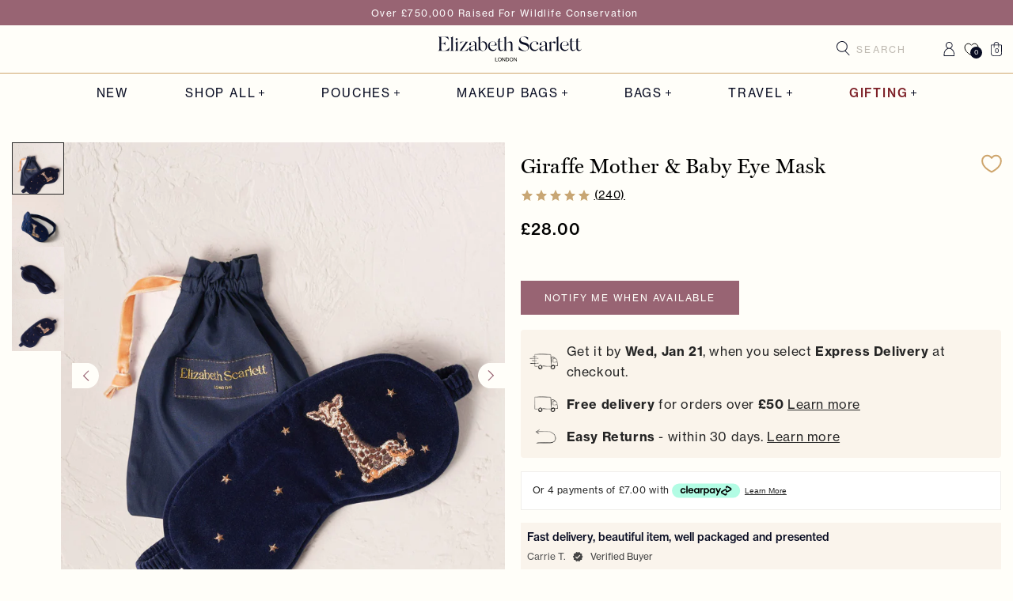

--- FILE ---
content_type: text/css
request_url: https://www.elizabethscarlett.com/cdn/shop/t/763/assets/custom.css?v=144764111732334145501768210187
body_size: 49628
content:
/** Shopify CDN: Minification failed

Line 5193:15 Expected ":"
Line 5193:17 Expected identifier but found "var("

**/
@font-face {
  font-family: 'Golden Plains';
  src: url('/cdn/shop/files/GoldenPlains.woff2') format('woff2'),
    url('/cdn/shop/files/GoldenPlains.woff') format('woff');
  font-weight: normal;
  font-style: normal;
  font-display: swap;
}

*, :after, :before, input { box-sizing: border-box; }
body{ letter-spacing:0 !important; /*-webkit-font-smoothing: antialiased; -moz-osx-font-smoothing: grayscale; -o-font-smoothing: antialiased;*/ }
html{ padding-bottom:0 !important;  }
.template-product{ overflow-x:visible; }
input, button, textarea{ font-family: var(--font-body-family) !important; }
a, button, .button{ -webkit-transition: all 0.3s linear; -moz-transition: all 0.3s linear; -o-transition: all 0.3s linear; -ms-transition: all 0.3s linear; transition: all 0.3s linear; }
.desktop_image_new{ display:flex !important; }
.mobile_image_new{ display:none !important; }
.Desktop_only_new{}
.Mobile_only_new{ display:none; } 
.page-width{ max-width:1420px; margin:auto; padding:0 40px; }
em{ font-style:italic; }
img{ height: auto !important; max-width:100%; }
.d-flex { display: flex; }
.justify-between { display: flex; justify-content: space-between; }
.scroll-locked { overflow-y: hidden; }
p{ margin:0; }
.h1, .h2, .h3, .h4, .h5, .h6, h1, h2, h3, h4, h5, h6 { margin-top: 0; margin-bottom: 0; }

.tab { overflow: hidden; }
.tab button { background-color: inherit; float: left; border: none; outline: none; cursor: pointer; transition: 0.3s; font-family: var(--font-body-family); }
.tabcontent { display: none; border-top: none; animation: fadeEffect 1s; }
@keyframes fadeEffect { from {opacity: 0;} to {opacity: 1;} }

.question { cursor: pointer; position: relative; }
.answer{ display:none; }

.footer_main_new{ border-top:1px solid #beb9b1; margin-top:0 !important; }
.btn { display: block; color: #986473; font-size: 12px; line-height: 12px; text-align: center; letter-spacing: .19em; text-transform: uppercase; padding: 15px; border-radius: 0; background-color: #fffef9; transition: background-color .3s ease-out; width: max-content; max-width: 100%; margin-left: auto; margin-right: auto; text-decoration: none; vertical-align: middle; cursor: pointer; user-select:none; border:1px solid transparent; }
.btn { padding-left: 25px; padding-right: 25px; }
.btn_new{background:#262626; color:#FEFDF9; text-align:center; font-size:12px; font-weight:400; line-height:20px; letter-spacing:3px; padding:13px; min-width:395px; display:inline-block;}
.btn_new:hover{ background:#c8a573; }
.btn_border_new{ border:1px solid #986473; }
.btn_border_new:hover{ background:#986473; color:#fff; }
.button:after{ display:none; }
.button:before{ display:none; }

.common_title_hp_new{ text-align:center; }
.common_title_hp_new h2{color: #262626; font-family:var(--typeHeaderPrimary),sans-serif; font-size: 32px; font-weight: 400; line-height:136%; letter-spacing:.6px;}
.common_title_hp_new h2 p{color: #262626; font-family:var(--typeHeaderPrimary),sans-serif; font-size: 32px; font-weight: 400; line-height:136%;letter-spacing:.6px;}
.common_title_hp_new h2 p em{font-style: italic;}
.common_title_hp_new h4{ color: #262626; font-size: 18px; font-weight: 500; line-height:22px; letter-spacing: 4.14px; text-transform:uppercase; font-family: var(--typeBasePrimary), sans-serif; padding-bottom:11px; letter-spacing:.6px;}

/* Index */
.Index_announcement_slider_main_new{padding:8px 0; text-align:center; overflow:hidden; }
.Index_announcement_slider_allloop_boxs_new{ color:inherit; text-align:center; font-size:12px; font-weight:400; line-height:15px; letter-spacing:1.44px; text-transform:capitalize; }
.Index_announcement_slider_allloop_boxs_new p{ margin:0; }
.Index_announcement_slider_allloop_boxs_new a{text-decoration-line:underline; color:inherit; text-underline-offset:2px; }
.Index_announcement_slider_allloop_boxs_inner_new p{ display:inline-block; vertical-align:middle; }
.timer_main_new{ display:inline-block; vertical-align:middle; font-weight:700; }
.timer{ position: relative; display: flex; } 
.timer-pp{ position: relative; display: flex; } 
.timer-pp2{ position: relative; display: flex; } 
.timer--expired { display: none; } 
.timer span{ display:inline-block; }
.timer-pp span{ display:inline-block; }
.timer-pp2 span{ display:inline-block; }

/* Header */
.header{ padding:0px !important; display: flex; flex-direction: column; }
.header_top_main_new{ width:100%; }
.header_top_new{ display:flex; justify-content: space-between; align-items:center; width:100%; padding:21.3px 0; }
.header__heading-logo-wrapper{ display:flex; }
.header__heading-link{ padding:0; }
.Header_desktop_left_menu_main_new{ width:calc(50% - 135px); }
.header__icons{ width:calc(50% - 135px); justify-content: flex-end;  grid-gap: 2px; margin-right: -8px; }
.Header_mega_menu_main_new{ margin:0 !important; width:100%; border-top: 1px solid rgba(1, 22, 48, 0.10); text-align:center; }
.Header_mega_menu_main_new .list-menu{ text-align:left; }
header-drawer{ margin-left:0 !important; }
.header_second_menu_new .list-menu{ grid-gap:0px; justify-content:center; }
.header__menu-item{ padding:14px 55px !important; font-size: 15px; font-weight: 400; letter-spacing: 1.8px; text-transform: uppercase; line-height: 15px !important; text-decoration: none !important; position:relative; color: #080c22; }
.header__menu-item > span{ text-decoration:none !important; border-bottom: 1px solid transparent; padding-bottom: 3px; transform: translateY(3px); display:flex; align-items:center; }
details[open]>.header__menu-item:after{ opacity:1; }
details[open]>.header__menu-item .icon-caret{ margin-top:1.5px; }
details[open]>.header__menu-item .icon-caret path{ fill:#CC8F67; }
.Header_mega_menu_main_new > ul > li:last-child .header__menu-item{ color:#FF6631; }
.header__icon--menu { width: 48px; height: 48px; }
.header__icon, .header__icon--cart .icon{ height: 32px; width: 28px; padding: 0; }
.header__icon--cart{ margin-right:0; }
.header__icon:hover .icon, .modal__close-button:hover .icon { transform: scale(1); }
.header__icon .icon { height: auto; width: auto; display: flex; max-width: 24px; max-height: 24px; }
.header__icons{ padding-right:0; padding-left:0; align-items:center; }
summary .icon-caret { position: relative; }
.header__menu-item .icon-caret { right: 0; margin-left: 8px; height: 7px; margin-top: 2.5px; }
.cart-count-bubble{ font-size: 8px; line-height: 11px; letter-spacing: .03em; color: #080c22; background:none !important; left: 6px !important; bottom: 5px !important; }
.header_right_new{ display:flex; align-items:center; justify-content:flex-end; }
.header__search{ width: 100%; max-width: 328px; margin-right:38px; }
.header__search details { width:100%; }
.header__icon--search{ width:100%; }
.search_main_new{ border-radius: 5px; background: rgba(221, 221, 221, 0.40); height:42px; width:100%; display:flex; align-items:center; }
.search_main_left_new{ width:calc(100% - 40px); overflow: hidden; color: #0F0D1A; text-overflow: ellipsis; font-family: var(--font-heading-family); font-size: 14px; font-weight: 400; line-height: 16px; padding:0 12px;  }
.search_main_right_new{ width:40px; background:#000; border-radius:0 5px 5px 0; display:flex; align-items:center; justify-content:center; height:100%; }
.search-modal__content { padding: 0 40px; max-width: 1424px; }
.search__input.field__input{ border:0; border-bottom:0; color: #0F0D1A; font-family: var(--font-heading-family) !important; font-size: 14px; font-weight: 400; height:100%; box-shadow:0 0 0 !important; padding:0; margin: 0 0 0 40px; padding-right:20px !important; }
.search__input.field__input::-webkit-input-placeholder{color:#0F0D1A; opacity:1 !important;}
.search__input.field__input::-moz-placeholder{color:#0F0D1A; opacity:1 !important;}
.search__input.field__input:-ms-input-placeholder{color:#0F0D1A; opacity:1 !important;}
.search__input.field__input:-moz-placeholder{color:#0F0D1A; opacity:1 !important;}
.search-modal__form .field__label{ color: #0F0D1A; font-weight: 400; text-transform:uppercase; display:none; }
.search-modal__form .field:before{ display:none !important; }
.search-modal__form .field:after{ display:none !important; }
.search-modal__form { max-width: 100%; height:100%; }
.search-modal__form .field{ height:100%; }
.reset__button .icon.icon-close { height: 1.4rem; width: 1.4rem; }
.search-modal__close-button { margin-left: 16px; }
.search__button{ right:auto; left:0; height: 24px; width: 24px; top: 48% !important; transform: translate(0, -50%); }
.search__button .icon{ height: 24px !important; width: 24px !important; }
.modal__close-button.link{ height: 24px; width: 24px; margin: 0; }
.modal__close-button .icon { width: 24px; height: 24px; }
.predictive-search{ top:100%; border-bottom:1px solid #CEA56C; width:100% !important; left:0 !important; }
.reset__button{ right:0 !important; height: 2.8rem; width: 2.8rem; }
.reset__button:not(:focus):after{ display:none !important; }
.search-modal{ border-bottom:0; min-height:85px; height:85px; animation:none !important; }
.section-header.shopify-section-group-header-group { z-index: 4; }
.search-modal .modal-overlay{ display:none !important; }
.reset__button{ display:none !important; }
.header predictive-search { position: static; height:100%; }
.search-modal__content{ position: static; }
#predictive-search-results{ max-width: 1400px; margin: auto; padding: 0 40px; }

.header__heading-logo{ -webkit-transition: all 0.3s linear !important; -moz-transition: all 0.3s linear !important; -o-transition: all 0.3s linear !important; -ms-transition: all 0.3s linear !important; transition: all 0.3s linear !important; }
.shopify-section-header-sticky .header__heading-logo{ height:48px !important; }
.shopify-section-header-sticky .header_top_new{ padding:15px 0; }

.header_second_menu_new{ border-top:1px solid #CEA56C; width:100%; text-align:center; }
.header_second_menu_new .header__inline-menu{ margin-left:0; margin-top:0 !important; }
.header_second_menu_new .header__menu-item:hover{ /*color:#CC8F67 !important;*/ border-color:#080c22; }
.header_second_menu_new .header__menu-item:hover span{ /*color: #cc8f67!important;*/ border-color:#080c22; }
.header_second_menu_new details[open]>.header__menu-item{ /*color:#CC8F67 !important;*/ border-color:#080c22; }
.header_second_menu_new details[open]>.header__menu-item .header__active-menu-item{ /*color:#CC8F67 !important;*/ border-color:#080c22; }
.search-modal__content_drawer_new{ display:none; }

.header_search_new{}
.header_search_new .search-modal__content{ padding:0; }
.header_search_new .search__button .icon { height: 18px !important; width: 17px !important; }
.search__button:hover .icon, .reset__button:hover .icon { transform: scale(1) !important; }
.header_search_new .search__input.field__input{ color: #080c22; border: none; background-color: #fffef9; font-size: 12px; line-height: 18px; letter-spacing: .19em; width: 128px; padding: 8.5px 0 8.5px 25px !important; margin:0!important; font-family: var(--font-body-family) !important;  }
.header_search_new .search__input.field__input::-webkit-input-placeholder{color:#BEB9B1; opacity:1 !important; text-transform:uppercase; }
.header_search_new .search__input.field__input::-moz-placeholder{color:#BEB9B1; opacity:1 !important; text-transform:uppercase; }
.header_search_new .search__input.field__input:-ms-input-placeholder{color:#BEB9B1; opacity:1 !important; text-transform:uppercase; }
.header_search_new .search__input.field__input:-moz-placeholder{color:#BEB9B1; opacity:1 !important; text-transform:uppercase; }
.header_search_new .search__button { width: 17px; top: 46% !important; }
.header_search_new .search__input.field__input:focus { outline: none; animation: expand-search .3s; animation-fill-mode: both; border-bottom: 0.5px solid #beb9b1; }
@keyframes expand-search{ 0% { width: 128px; } 100% {   width: 288px; } }
.h5 { font-family: var(--font-body-family);}

/* Megamenu */
.mega-menu__content { padding:0 !important; box-shadow: 0px 0 0; border:0; }
.minus_icon{ display:none; }
.minus_icon, .plus_icon{ position: relative; vertical-align: middle; margin: 0px 0 0 4px; }
details[open] .header__menu-item .plus_icon{ display:none; }
details[open] .header__menu-item .minus_icon{ display:inline-block; }
details[open] .header__menu-item > span{ border-bottom:1px  solid #080c22; }
.megamenu_row_main_new{ min-height:500px; border-bottom: 1px solid #cea56c; padding:50px 0 !important; width:100%; }
.megamenu_row_new{display:flex; grid-gap:0; justify-content:space-between; width:100%; }
.megamenu__link-title{text-align:left;}
.megamenu__link-title a{color:#986473; font-weight:600; font-size:12px; line-height:12px; letter-spacing:.19em; margin-bottom:16px; text-transform:uppercase; text-decoration:none; display:block; }
.megamenu__link-title a svg{ margin-left:9px; }
.megamenu__links{display:grid; grid-gap:39px; height:max-content;}
.megamenu__links ul{ padding:0; }
.megamenu__links ul li{list-style:none; font-size:14px; line-height:26px; letter-spacing:.03em; color:#080c22; text-align:left;}
.megamenu__links li+li { margin-top: 4px; }
.megamenu__links ul li a{color:#080c22; text-decoration:none; display: block; }
.megamenu__product-row{display:flex; grid-gap:0 25px; max-width:483px; width:100%;}
.megamenu__product{flex:1; display:block; text-align:left;}
.megamenu__product a{text-decoration:none; }
.megamenu__product .index__product-image{position:relative; display:block; padding-top:118.78%;}
.megamenu__product .index__product-image img{width:100%; height:100% !important; object-fit:cover; position:absolute; top:0; left:0;}
.megamenu__product .index__product-image img.product__second-img { display: none; }
.index__product-card:hover .index__product-image img.product__second-img { display: block; }
.megamenu__product-title a{ font-family:var(--typeHeaderPrimary),sans-serif; font-weight:500; font-size:15.5px; line-height:23px; letter-spacing:.01em; color:#080c22; padding:10px 0; text-align:left; display:block; }
.megamenu__product-link a{ font-size:12px; line-height:12px; letter-spacing:.19em; color:#080c22; padding-bottom:5px; color:#080C22; text-transform:uppercase; max-width:100%; display:block; text-decoration: underline; text-underline-offset: 5px; }
.megamenu_corner_image_new { position: absolute; bottom: 0; height: 100px; object-fit: contain; bottom: 10px; height: 81px; }
.megamenu_corner_image_new img{ height:100% !important; }
.Header_megamenu_left_new { left: 31px; }
.Header_megamenu_right_new { right: 31px; }


/* Megamenu */

/* Header */

/* Index */
.header-wrapper--border-bottom {  border-bottom: 0px; }
.header-wrapper--border-bottom:after{ content:''; position:absolute; bottom:0; left:0; background:#CEA56C; height: 0.2px; width:100%; pointer-events:none; }

.Index_mobile_column_list_main_new{display:none; }
.Index_text_overlay_banner_main_new{display:none;}

.Index_image_overlay_texts_main_new{}
.Index_image_overlay_texts_inner_new{ position:relative; }
.Index_image_overlay_texts_link_new{ position:absolute; left:0; top:0; width:100%; height:100%; z-index:2; }
.Index_image_overlay_texts_allimage_new img{ width:100%; }
.Index_image_overlay_texts_alltexts_new{ position:absolute; top:70px; left:70px; width:550px; padding:55px 35px 70px 35px; background:#F7EFE6; }
.Index_image_overlay_texts_alltexts_toptext_new{ font-size:18px; line-height:22px; letter-spacing: 3px; color: #262626; text-transform: uppercase; padding-bottom:25px; border-bottom:1px solid #707070; }
.Index_image_overlay_texts_alltexts_middletext_new{ padding:50px 0 0 0; }
.Index_image_overlay_texts_alltexts_middletext_new p{ padding: 22px 0 0; font-size: 18px; line-height: 27px; color:#262626; }
.Index_image_overlay_texts_alltexts_middletext_new h2 > p{ padding:0; font-size:40px; line-height:42px; color:#262626; }
.Index_image_overlay_texts_alltexts_bottombtn_new{ text-align:left; padding:35px 0 0 0; }
.Index_image_overlay_texts_alltexts_bottombtn_new .btn{ margin:0; background:#262626; color:#FFFFFF; font-size:16px; line-height:22px; letter-spacing:4px; min-width: 260px; padding: 16px 20px; }
.Index_image_overlay_texts_alltexts_bottombtn_new .btn:hover{ background:#AD9664; }
.Index_image_overlay_texts_alltexts_bottombtn_new.dtc-secondary-cta{ display: none; padding-top: 0.75rem; }
.Index_image_overlay_texts_alltexts_bottombtn_new.dtc-secondary-cta .btn{ margin:0; background:#262626; color:#FFFFFF; font-size:16px; line-height:22px; letter-spacing:4px; min-width: 260px; padding: 16px 20px; }

.Index_top_text_with_image_main_new{}
.Index_top_text_with_image_inner_new{}
.Index_top_text_with_image_leftrightboth_new{display:flex; align-items:center;}
.Index_top_text_with_image_mainleft_new{width:46%; padding:80px 20px; }
.Index_top_text_with_image_innerleft_new{max-width:580px; margin:0 0 0 auto;}
.Index_top_text_with_image_innerleft_title_new{}
.Index_top_text_with_image_innerleft_title_new p{color:#C8A573; color:inherit; text-align:center; font-size:inherit; line-height:100%; font-family:var(--typeHeaderPrimary),sans-serif;}
.Index_top_text_with_image_innerleft_infos_new{padding-top:19px;}
.Index_top_text_with_image_innerleft_infos_new p{color:#C8A573; color:inherit; font-size:inherit; line-height:155%; letter-spacing:0.085px; text-align:center;}
.Index_top_text_with_image_innerleft_buttons_new{padding-top:34px; display:flex; justify-content:center; flex-wrap:wrap; grid-gap:18px; }
.Index_top_text_with_image_innerleft_buttons_boxs_new{width:calc(50% - 9px); }
.Index_top_text_with_image_innerleft_buttons_boxs_new .btn_new{color:#C8A573; font-size:12px; font-weight:400; line-height:16px; letter-spacing:3px; background:#fff; border:1px solid #C8A573; min-width:100%; padding:15px;}
.Index_top_text_with_image_innerleft_buttons_boxs_new .btn_new:hover{ background:#C8A573 !important; color:#fff !important; }
.Index_top_text_with_image_innerleft_stars_new{margin-top:35px; text-align:center;}
.Index_top_text_with_image_innerleft_stars_new svg{max-width:100%;}
.Index_top_text_with_image_mainright_new{width:54%; position:relative; padding:20px 0;}
.Index_top_text_with_image_innerright_1_videoimage_new video{width:100%;}
.Index_top_text_with_image_innerright_1_videoimage_new img{width:100%; }
.Index_top_text_with_image_innerright_2_new{display:none;}
.Index_top_text_with_image_innerleft_stars_mobile_new { padding: 0; background: #FAF4EC; margin-left: auto; margin-right:auto; text-align:left; font-size: 0; display: flex; flex-direction: column; justify-content:center; }
.Index_top_text_with_image_innerleft_stars_mobile_new img { width: 120px; display: flex; justify-content: center; margin: auto; }
.Index_top_text_with_image_innerleft_stars_mobile_new .reviews_badge_text{ display:inline-block; vertical-align:middle; text-align:center; color: inherit; font-size: 12px; font-weight: 700; line-height: 120%;  letter-spacing: 0.182px; padding-top: 13px; }
.Index_top_text_with_image_innerleft_stars_mobile_new .reviews_badge_text a{ color: inherit; }
.Index_top_text_with_image_innerleft_buttons_boxs_new .btn_new.single-btn:before {
  content: '';
  position: absolute;
  top: 0;
  left: 0;
  height: 100%;
  width: 100%;
  z-index: 2;
  font-family:var(--typeHeaderPrimary),sans-serif;
} 

.Index_desktop_column_list_main_new{padding:40px 0;}
.Index_desktop_column_list_inner_new{}
.Index_desktop_column_list_allloop_new{}
.Index_desktop_column_list_allloop_mainbox_new{width:247px;}
.Index_desktop_column_list_allloop_mainbox_new a{ text-decoration:none; }
.Index_desktop_column_list_allloop_innerbox_new{}
.Index_desktop_column_list_allloop_innerbox_videoimageboth_new{width:100%; height:auto; padding-bottom:100%; position:relative;}
.Index_desktop_column_list_allloop_innerbox_videoimage_new{}
.Index_desktop_column_list_allloop_innerbox_videoimage_new video{width:100%; position:absolute; object-fit:cover; top:0; left:0; bottom:0; right:0; height:100% !important; border-radius:113px 113px 0px 0px;}
.Index_desktop_column_list_allloop_innerbox_videoimage_new img{width:100%; position:absolute; object-fit:cover; top:0; left:0; bottom:0; right:0; height:100% !important; border-radius:113px 113px 0px 0px;}
.Index_desktop_column_list_allloop_innerbox_texts_new{padding-top:18px;}
.Index_desktop_column_list_allloop_innerbox_texts_new h4{ font-family:var(--typeBasePrimary),sans-serif; color:#262626; font-size:15px; font-weight: 400; line-height:18px; text-decoration-line:underline; text-underline-offset:3px; text-align:center;}
.Index_desktop_column_list_allloop_innerbox_texts_subtitle_new{ padding-top:10px; }
.Index_desktop_column_list_allloop_innerbox_texts_subtitle_new p{ font-family:var(--typeBasePrimary),sans-serif; color:#262626; font-size:13px; font-weight: 400; line-height:18px; text-align:center;}

.Index_all_text_with_image_main_new{padding:25px 0;}
.Index_all_text_with_image_inner_new{}
.Index_all_text_with_image_allloop_new{display:flex;}
.Index_all_text_with_image_allloop_boxs_new{width:657px; }
.Index_all_text_with_image_allloop_leftrightboxs_new{display:flex; height: 100%; position:relative; }
.Index_all_text_with_image_allloop_leftrightboxs_link_new{ position:absolute; left:0; top:0; width:100%; height:100%; z-index:1; }
.Index_all_text_with_image_allloop_leftboxs_new{width:calc(100% - 279px); padding:20px 40px; align-self:center; }
.Index_all_text_with_image_allloop_leftboxs_infotextsboth_new{}
.Index_all_text_with_image_allloop_leftboxs_infotextsboth_new p{color:#FFF; text-align:center; font-size:26px; line-height:111.538%; font-family:var(--typeHeaderPrimary),sans-serif; font-weight:400; }
.Index_all_text_new{ color:#FFF; text-align:center; font-size:14px; line-height:111.538%; font-weight:400; text-decoration:underline; text-underline-offset:2px; margin-top: 10px; font-family: var(--font-body-family); display:block; }
.Index_all_text_with_image_allloop_rightboxs_new{width:279px; min-height:190px; position:relative; height:auto; }
.Index_all_text_with_image_allloop_rightboxs_videoimageboth_new{}
.Index_all_text_with_image_allloop_rightboxs_videoimage_new{}
.Index_all_text_with_image_allloop_rightboxs_videoimage_new video{width:100%; position:absolute; object-fit:cover; top:0; left:0; bottom:0; right:0; height:100% !important;}
.Index_all_text_with_image_allloop_rightboxs_videoimage_new img{width:100%; position:absolute; object-fit:cover; top:0; left:0; bottom:0; right:0; height:100% !important;}

.Index_informations_bar_main_new{padding:28px 0 26px; position:relative; }
.Index_informations_bar_link_new{ position:absolute; left:0; top:0; width:100%; height:100%; z-index:1; }
.Index_informations_bar_main_new .page-width{}
.Index_informations_bar_inner_new{}
.Index_informations_bar_allloop_new{}
.Index_informations_bar_allloop_boxs_new{text-align:center;}
.Index_informations_bar_allloop_boxs_new p{color:inherit; font-size:14px; font-weight:500; line-height:20px; letter-spacing:1.12px;}
.Index_informations_bar_allloop_boxs_new p span{font-size:23px; padding-left:6px; font-family:var(--typeHeaderPrimary),sans-serif; font-weight:400;  }
.Index_informations_bar_allloop_boxs_new p span.js-count-up{ padding-left:0; }

.Index_featured_collection_main_new{padding:50px 0;}
.Index_featured_collection_inner_new{}
.Index_featured_collection_1_new{}
.Index_featured_collection_2_new{padding-top:50px;}
.Index_featured_product_grid_new{ width:246px; position:relative; height:auto;}
.Index_featured_product_grid_new a{text-decoration:none; }
.Index_featured_collection_2_collectproduct_image_new{ position:relative; padding-bottom:87%; }
.Index_featured_collection_2_collectproduct_image_new img{width:100%; position: absolute; top: 0; left: 0; width: 100%; height: 100% !important; object-fit: cover; object-position: 0 70%; }
.Index_featured_collection_2_collectproduct_image_new img.First_image_new{}
.Index_featured_collection_2_collectproduct_image_new img.Second_image_new{ opacity: 0 !important; position: absolute; top: 0; left: 0; width: 100%; height: 100% !important; object-fit: cover; z-index: 2; }
.Index_featured_collection_2_collectproduct_image_new .card__badge{ z-index:3; }
.Index_featured_collection_2_collectproduct_details_new{ padding-top:7px; }
.Index_featured_collection_2_collectproduct_title_new{color: #262626; text-align: center; font-size: 15.675px; font-weight: 400; line-height:178.632%; letter-spacing:.6px;}
.Index_featured_collection_2_collectproduct_price_new{color: #262626; text-align: center; font-size: 15.675px; font-weight: 400; line-height:178.632%; letter-spacing:.6px;}
.sca_compare_at_price_new{ color: #C52B2B; }
.Index_featured_collection_2_collectproduct_price_new s{ color: #8F8B8B; }

.Index_featured_collection_3_new{padding-top:46px;}
.Index_featured_collection_3_button_new{display:flex; align-items:center; justify-content:center;}
.Index_featured_collection_3_button_boxs_new{margin-right:76px; width:calc(33.33% - 51px); }
.Index_featured_collection_3_button_boxs_new:last-child{margin-right:0;}
.Index_featured_collection_3_button_boxs_new .btn_new{ min-width:100%; }
.Index_featured_product_grid_new:hover .Index_featured_collection_2_collectproduct_image_new img.Second_image_new{ opacity: 1 !important; }

.Index_logo_with_text_list_main_new{padding:52px 0 62px 0;}
.Index_logo_with_text_list_inner_new{}
.Index_logo_with_text_list_mainheading_new{}
.Index_logo_with_text_list_innerheading_new{}
.Index_logo_with_text_list_innerheading_new h2{ display:inline-block; vertical-align:middle; }
.Index_logo_with_text_list_innerheading_new img{width:340px; margin-left:6px; display:inline-block; vertical-align:middle; margin-top:-9px; }
.Index_logo_with_text_list_mainloop_new{}
.Index_logo_with_text_list_innerloop_new{display:flex; flex-wrap:wrap; align-items:center; grid-gap:94px; }
.Index_logo_with_text_list_innerloop_mainbox_new{width:calc(25% - 71px); position:relative; }
.Index_logo_with_text_list_innerloop_mainbox_link_new{ position:absolute; left:0; top:0; width:100%; height:100%; z-index:1; }
.Index_logo_with_text_list_innerloop_innerbox_new{}
.Index_logo_with_text_list_innerloop_innerbox_image_new{height:248px; display: flex; align-items: center; justify-content: center;}
.Index_logo_with_text_list_innerloop_innerbox_image_new img{max-width:100%; max-height:100%;}
.Index_logo_with_text_list_innerloop_innerbox_texts_new{ padding-top:5px; }
.Index_logo_with_text_list_innerloop_innerbox_titletexts_new{}
.Index_logo_with_text_list_innerloop_innerbox_titletexts_new h3{color: #262626; font-family: var(--typeBasePrimary), sans-serif; font-size: 22.551px; font-weight: 500; line-height:125%; letter-spacing:.6px;}
.Index_logo_with_text_list_innerloop_innerbox_buttontexts_new{padding-top:15px;}
.Index_logo_with_text_list_innerloop_innerbox_buttontexts_new a{color: #262626; font-size: 15px; font-weight: 400; line-height:initial; text-decoration-line: underline; text-underline-offset:3px; display: block; }

.Index_guide_img_text_list_main_new{padding:52px 0;}
.Index_guide_img_text_list_inner_new{}
.Index_guide_img_text_list_mainloop_new{ padding-top:40px; }
.Index_guide_img_text_list_innerloop_new{ display:flex; flex-wrap:wrap; align-items:center; grid-gap:85px; }
.Index_guide_img_text_list_innerloop_mainbox_new{width:calc(25% - 64px); }
.Index_guide_img_text_list_innerloop_mainbox_new a{text-decoration:none;}
.Index_guide_img_text_list_innerloop_innerbox_new{}
.Index_guide_img_text_list_innerloop_innerbox_1_new{}
.Index_guide_img_text_list_innerloop_innerbox_1_videoimageboth_new{ padding-bottom:100%; position:relative;}
.Index_guide_img_text_list_innerloop_innerbox_1_videoimage_new{}
.Index_guide_img_text_list_innerloop_innerbox_1_videoimage_new video{width:100%; position:absolute; object-fit:cover; height:100% !important; right:0; left:0; top:0; bottom:0;}
.Index_guide_img_text_list_innerloop_innerbox_1_videoimage_new img{width:100%; position:absolute; object-fit:cover; height:100% !important; right:0; left:0; top:0; bottom:0;}
.Index_guide_img_text_list_innerloop_innerbox_2_new{ padding-top:20px; }
.Index_guide_img_text_list_innerloop_innerbox_2_textbuttonboth_new{}
.Index_guide_img_text_list_innerloop_innerbox_2_titletexts_new{}
.Index_guide_img_text_list_innerloop_innerbox_2_titletexts_new h3{color: #262626; font-family: var(--typeBasePrimary), sans-serif; font-size: 22.551px; font-weight: 500; line-height:125%; text-decoration:none;}
.Index_guide_img_text_list_innerloop_innerbox_2_buttontexts_new{color:#262626; font-size:15px; font-weight:400; line-height: initial; text-decoration-line:underline; padding-top:15px;}
.Index_guide_img_text_list_innerloop_innerbox_2_buttontexts_new a{ display:block; }

.Index_testimonials_slider_main_new{padding:25px;}
.Index_testimonials_slider_main_new .page-width{ max-width: 100%; padding: 0; }
.Index_testimonials_slider_inner_new{}
.Index_testimonials_slider_leftrightboth_new{display:flex;}
.Index_testimonials_slider_mainleft_new{width:50%; margin-right:25px; padding:72px 20px 34px 20px;}
.Index_testimonials_slider_innerleft_new{}
.Index_testimonials_slider_innerleft_icons_new{text-align:center; padding-bottom:23px; }
.Index_testimonials_slider_innerleft_icons_new img{max-width:100%; display: flex; justify-content: center; margin: auto; }
.Index_testimonials_slider_innerleft_title_new h4 { font-size: 19px; letter-spacing: 1.71px; padding-bottom:15px; }
.Index_testimonials_slider_innerleft_mainloop_new{ padding:26px 0 0 0; }
.Index_testimonials_slider_innerleft_innerloop_new{ max-width:400px; margin:auto; } 
.Index_testimonials_slider_innerleft_innerloop_mainboxs_new{}
.Index_testimonials_slider_innerleft_innerloop_innerboxs_new{}
.Index_testimonials_slider_innerleft_innerloop_innerboxs_infos_new{color: #262626; text-align: center; font-size: 33.833px; font-weight: 400; line-height:initial; font-family:var(--typeHeaderPrimary),sans-serif;}
.Index_testimonials_slider_innerleft_innerloop_innerboxs_infos_new span{ font-size: 75.113px; line-height: 63px; vertical-align: sub;  top: 18px;  position: relative;  margin-right: 10px; }
.Index_testimonials_slider_innerleft_innerloop_innerboxs_infos_new span:last-child{ font-size: 75.113px; line-height: 33px; vertical-align: text-top; top: 33px; position: relative; margin-left: 10px;}
.Index_testimonials_slider_innerleft_innerloop_innerboxs_title_new{padding-top:35px; text-align:center;}
.Index_testimonials_slider_innerleft_innerloop_innerboxs_title_new h4{color: #262626; font-size: 15px; font-weight: 500; line-height:18px; letter-spacing: 1.5px; text-transform:uppercase; font-family: var(--typeBasePrimary), sans-serif;}
.swiper-pagination{ position:relative; bottom:auto !important; font-size:0; margin-top:26px; }
.swiper-pagination-bullet{ width:12px; height:12px; background:#262626; opacity:1; border:1px solid #707070; }
.swiper-pagination-bullet-active{ background:#707070; border:1px solid #262626; }
.Index_testimonials_slider_mainright_new{width:50%;}
.Index_testimonials_slider_innerright_new{position:relative; height:100%; }
.Index_testimonials_slider_innerright_1_new{ height:100%; }
.Index_testimonials_slider_innerright_1_videoimageboth_new{height: 100%; position:relative;}
.Index_testimonials_slider_innerright_1_videoimage_new{}
.Index_testimonials_slider_innerright_1_videoimage_new video{width:100%; position:absolute; object-fit:cover; height:100% !important; right:0; left:0; top:0; bottom:0;}
.Index_testimonials_slider_innerright_1_videoimage_new img{width:100%; position:absolute; object-fit:cover; height:100% !important; right:0; left:0; top:0; bottom:0;}
.Index_testimonials_slider_innerright_2_new{position:absolute; padding:36px 56px 52px 36px; left:0; bottom:0; }
.Index_testimonials_slider_innerright_2_textinfoboth_new{}
.Index_testimonials_slider_innerright_2_textinfoboth_new p{color: #FFF; font-size: 41px; font-weight: 400; line-height:92%; font-family:var(--typeHeaderPrimary),sans-serif;}
.Index_testimonials_slider_innerright_2_textinfoboth_new p span{color: #FFF; font-size: 60.425px; font-weight: 400; line-height:110%; margin-left:18px; font-family: Golden Plains; top:-8px; position:relative; vertical-align:middle;  }

.Index_gifts_columns_lists_main_new{padding:43px 0;}
.Index_gifts_columns_lists_inner_new{}
.Index_gifts_columns_lists_mainloop_new{ padding-top:21px; }
.Index_gifts_columns_lists_innerloop_new{}
.Index_gifts_columns_slider{ width:100%; }
.Index_gifts_columns_lists_innerloop_mainbox_new{width:412px; }
.Index_gifts_columns_lists_innerloop_mainbox_new a{ display:block; text-decoration:none; }
.Index_gifts_columns_lists_innerloop_innerbox_new{}
.Index_gifts_columns_lists_innerloop_innerbox_1_new{}
.Index_gifts_columns_lists_innerloop_innerbox_1_videoimageboth_new{position:relative; height: 292px;}
.Index_gifts_columns_lists_innerloop_innerbox_1_videoimage_new{}
.Index_gifts_columns_lists_innerloop_innerbox_1_videoimage_new video{width:100%; position:absolute; object-fit:cover; height:100% !important; right:0; left:0; top:0; bottom:0;}
.Index_gifts_columns_lists_innerloop_innerbox_1_videoimage_new img{width:100%; position:absolute; object-fit:cover; height:100% !important; right:0; left:0; top:0; bottom:0;}
.Index_gifts_columns_lists_innerloop_innerbox_2_new{}
.Index_gifts_columns_lists_innerloop_innerbox_2_titletextboth_new{}
.Index_gifts_columns_lists_innerloop_innerbox_2_titletextboth_new h3{color: #262626; font-family: var(--typeBasePrimary), sans-serif; font-size: 24px; font-weight: 500; line-height:initial; padding-top:25px; text-align:center;}
.Index_gifts_columns_lists_mainbutton_new{text-align:center;}
.Index_gifts_columns_lists_mainbutton_new{padding-top:30px;}

.Index_our_purpose_banner_main_new{}
.Index_our_purpose_banner_main_new .page-width{max-width:100%; padding:0;}
.Index_our_purpose_banner_inner_new{}
.Index_our_purpose_banner_detail_new{position:relative;}
.Index_our_purpose_banner_detail_1_new{}
.Index_our_purpose_banner_detail_1_videoimageboth_new{position:relative; min-height: 943px;}
.Index_our_purpose_banner_detail_1_videoimage_new{}
.Index_our_purpose_banner_detail_1_videoimage_new video{width:100%; position:absolute; object-fit:cover; height:100% !important; right:0; left:0; top:0; bottom:0;}
.Index_our_purpose_banner_detail_1_videoimage_new img{width:100%; position:absolute; object-fit:cover; height:100% !important; right:0; left:0; top:0; bottom:0;}
.Index_our_purpose_banner_detail_2_new{position:absolute; top:50px; left:0; width:100%; }
.Index_our_purpose_banner_detail_2_titleinfosboth_new{ width:1120px; margin:auto; padding:0 40px; }
.Index_our_purpose_banner_detail_2_title_new{}
.Index_our_purpose_banner_detail_2_title_new h2{color: #FFF; text-align: center; font-size: 25px; font-weight: 500; line-height:initial; text-transform:uppercase; letter-spacing: 3.5px; font-family: var(--typeBasePrimary), sans-serif; text-transform:uppercase;}
.Index_our_purpose_banner_detail_2_infos_new{}
.Index_our_purpose_banner_detail_2_infos_new h2{padding-top:30px;}
.Index_our_purpose_banner_detail_2_infos_new h2 p{color: #FFF; text-align: center; font-family:var(--typeHeaderPrimary),sans-serif; font-size: 33.693px; font-weight: 400; line-height:initial; }
.Index_our_purpose_banner_detail_2_button_new{padding-top:26px; text-align:center;}
.Index_our_purpose_banner_detail_2_button_new a{color: #FFF; font-size: 15px; font-weight: 400; line-height:initial; text-decoration-line: underline; display:block; text-underline-offset:3px; }

.Index_order_details_bar_main_new{padding:26px 0;}
.Index_order_details_bar_inner_new{}
.Index_order_details_bar_allloop_new{}
.Index_order_details_bar_allloop_boxs_new{text-align:center;}
.Index_order_details_bar_allloop_boxs_new p{color: inherit; font-size: 19px; font-weight: 500; line-height:initial; letter-spacing: 3.61px; text-transform:uppercase;}

.Index_instagram_community_inner_new{padding:36px 0 62px 0;}
.Index_instagram_community_detail_1_infos_new{padding-top:30px;}
.Index_instagram_community_detail_1_infos_new p{color: #262626; font-size: 24.022px; font-weight: 400; line-height:initial; text-align:center;}
.Index_instagram_community_detail_1_button_new{padding-top:36px; text-align:center;}
.Index_instagram_community_detail_2_new{ padding:54px 0 0 0; }
.Index_instagram_community_detail_2_new .yotpo-pictures-widget{ margin:0; padding:0; }

.Index_newsletter_form_main_new{padding:100px 0 54px;}
.Index_newsletter_form_main_new .page-width{}
.Index_newsletter_form_inner_new{text-align:center; position:relative;}
.Index_newsletter_form_inner_new:after{position:absolute; content:""; width:286px; height:1px; background:#707070; left:50%; top:-50px; transform:translate(-50%);}
.Index_newsletter_form_detail_texts_new{}
.Index_newsletter_form_detail_texts_new h4{margin:0;}
.Index_newsletter_form_detail_title_new{}
.Index_newsletter_form_detail_title_new h2{margin:0;}
.Index_newsletter_form_detail_title_new h2 p{margin:0; }
.Index_newsletter_form_detail_mainform_new{padding-top:24px;}
.Index_newsletter_form_detail_innerform_new{}
.Index_newsletter_form_detail_mainform_new .newsletter-form{align-items:center; display:block; max-width:555px;}
.Index_newsletter_form_detail_mainform_new .newsletter-form__field-wrapper{max-width:100%;}
.Index_newsletter_form_detail_mainform_new .field__label{ font-size: 14px; line-height: 26px; letter-spacing: .03em; color: #080c22; padding:15px 20px; top:0 !important; left:0 !important; }
.Index_newsletter_form_main_new .field__input:focus~.field__label, .Index_newsletter_form_main_new .field__input:not(:placeholder-shown)~.field__label, .Index_newsletter_form_main_new .field__input:-webkit-autofill~.field__label, .Index_newsletter_form_main_new .customer .field input:focus~label{ display:none; }
.Index_newsletter_form_detail_mainform_new .field:after{display:none;}
.Index_newsletter_form_detail_mainform_new .field:before{display:none;}
.Index_newsletter_form_detail_mainform_new .field{display:block;}
.Index_newsletter_form_detail_mainform_new .field input{ margin:0; width:100%; border-radius:0; font-size:14px; letter-spacing:.03em; color:#080c22; height:56px; background:#fff; padding:18px 20px; border:1px solid #707070; text-align:left;}
.Index_newsletter_form_detail_mainform_new .newsletter-form__button{padding-top:35px; background:#262626 !important; color:#fefdf9 !important; text-align:center !important; font-size:12px !important; line-height:22px !important; letter-spacing:3px !important; padding:13px !important; min-width:395px !important; display:inline-block !important; position:relative; margin-top:35px; text-transform:uppercase;}
.Index_newsletter_form_detail_mainform_new .newsletter-form__button:hover{ background:#c8a573 !important; }
.Index_newsletter_form_detail_infos_new{padding-top:28px;}
.Index_newsletter_form_detail_infos_new p{margin:0; font-size:14.941px; line-height:120%; color:#262626;}
.Index_newsletter_form_detail_infos_new p a{text-decoration:underline; color:#262626; text-underline-offset:3px;}
.newsletter-form__message { justify-content: center !important; }

.Footer_main_new{border-top: 1px solid #beb9b1 !important;}
.Footer_1_new{padding:80px 0;}
.footer-block-image{width: 107px;}
.Footer_main_new .footer-block--menu{}
.Footer_main_new .footer-block--logo{ width:107px; }
.footer__content-top .grid{ justify-content:space-between !important; }
.footer-block__image-wrapper { margin-bottom: 0 !important; }
.footer__content-top { padding-bottom: 0 !important; }
.Footer_main_new .grid__item{ width:auto; max-width:initial; flex-grow: 0 !important; }
.Footer_main_new .footer-block__heading{font-size: 15px; font-weight: 400; line-height: 15px; letter-spacing: 1.8px; text-transform: uppercase; color: #080c22; padding-bottom:13px; margin:0; font-family:neue-haas-grotesk-text, sans-serif;}
.Footer_main_new .footer__text{margin:0; padding:0;}
.Footer_main_new .footer-block__details-content>li:not(:last-child){margin:0;}
.Footer_main_new .footer-block__details-content .list-menu__item--link{font-size: 14px; line-height: 26px; letter-spacing: .03em; color: #080c22; margin:0; padding:0; display: block; text-decoration:none !important;  }
.footer-block__heading .collapse-icon{ display:none; }
.footer-block__heading .expand-icon{ display:none; }
.Footer_2_new{background-color: #fffef9; padding:16px 0 17px 0;}
.Footer_2_detail_new{display:flex; align-items:center; justify-content:space-between;}
.Footer_2_detail_copyrighttext_new{font-size: 14px; line-height: 26px; letter-spacing: .03em; color: #080c22;}
.Footer_2_detail_copyrighttext_new a{color: #080c22; text-decoration:none;}
.Footer_2_detail_paymenticon_new{}
.Footer_2_detail_paymenticon_new ul{padding-left: 0; grid-gap: 12px; margin-bottom: 0; flex-wrap: wrap; justify-content: center; margin:0 !important; }
.Footer_2_detail_paymenticon_new ul li{padding:0;}
.Footer_2_detail_paymenticon_new ul li svg{max-width:100%;}
/* Index */

/* Gift Guide */
/*-------------SECTION_1_START--------------*/
.Page_gift_text_with_image_main_new{}
.Page_gift_text_with_image_inner_new{}
.Page_gift_text_with_image_leftrightboth_new{display:flex; align-items:center;}
.Page_gift_text_with_image_mainleft_new{width:calc(100% - 508px); padding-right:20px; padding-left:80px; }
.Page_gift_text_with_image_innerleft_new{max-width:545px;}
.Page_gift_text_with_image_innerleft_title_new{}
.Page_gift_text_with_image_innerleft_title_new h2{}
.Page_gift_text_with_image_innerleft_title_new h2 p{color:#262626; color:inherit; font-family:var(--typeHeaderPrimary),sans-serif; font-size:41px; text-align:left; }
.Page_gift_text_with_image_innerleft_infos_new{padding-top:24px;}
.Page_gift_text_with_image_innerleft_infos_new p{color:#262626; color:inherit; font-size:17px; font-weight:500; line-height:20px; letter-spacing:0.085px;}
.Page_gift_text_with_image_innerleft_reviews_new{margin:46px 0 0 0; background:#FFFEF9;  padding:8px 11px;}
.Page_gift_text_with_image_innerleft_reviews_new img{width:94px;}
.Page_gift_text_with_image_innerleft_reviews_new .reviews_badge_text{width:calc(100% - 94px); }
.Page_gift_text_with_image_innerleft_reviews_2_new{ margin:0 !important; }
.Page_gift_text_with_image_mainright_new{width:508px; padding:12px 0; }
.Page_gift_text_with_image_innerright_new{}
.Page_gift_text_with_image_innerright_videoimage_new{}
.Page_gift_text_with_image_innerright_videoimage_new img{width:100%; }
.Page_gift_text_with_image_innerright_videoimage_new video{width:100%; }
/*-------------SECTION_1_END--------------*/

/*-------------SECTION_2_START--------------*/
.Page_gift_text_with_link_main_new{padding:15px 0 15px;}
.Page_gift_text_with_link_inner_new{}
.Page_gift_text_with_link_allloop_new{display:flex; align-items:center; justify-content:center; flex-wrap:wrap; }
.Page_gift_text_with_link_allloop_mainboxs_new{ margin:5px 0; padding-right:24px; margin-right:24px; border-right:1px solid #FFF;}
.Page_gift_text_with_link_allloop_mainboxs_new:last-child{margin-right:0; padding-right:0; border-right:none;}
.Page_gift_text_with_link_allloop_innerboxs_new a{color: #FFFEF9; font-size: 15px; font-weight: 400; line-height:15px; text-transform: capitalize; display: inherit; text-underline-offset: 5px; }
/*-------------SECTION_2_END--------------*/

/*-------------SECTION_3_START--------------*/
.Page_gift_logo_text_lists_main_new{padding:25px 0 32px;}
.Page_gift_logo_text_lists_inner_new{}
.Page_gift_logo_text_lists_mainloop_new{}
.Page_gift_logo_text_lists_innerloop_new{display:flex; align-items:center; max-width:833px; margin:auto; grid-gap:73px; }
.Page_gift_logo_text_lists_innerloop_mainbox_new{width:calc(25% - 0px); position:relative; }
.Page_gift_logo_text_lists_innerloop_mainbox_link_new{ position:absolute; left:0; top:0; width:100%; height:100%; z-index:1; }
.Page_gift_logo_text_lists_innerloop_innerbox_image_new img{width:100%;}
.Page_gift_logo_text_lists_innerloop_innerbox_titletexts_new h3{color: #262626; font-size: 14.551px; font-weight: 500; line-height:20px; text-align:center; font-family: neue-haas-grotesk-text,sans-serif;}
/*-------------SECTION_3_END--------------*/

/*-------------SECTION_4_START--------------*/
.Page_gift_image_text_list_main_new{padding:65px 0 49px 0; position:relative; }
.Page_gift_image_text_list_svgicon_new{ position:absolute; width:100%; top:0; left:0; height:19px; }
.Page_gift_image_text_list_svgicon_new:before{ content:''; position:absolute; left:0; top:50%; width:calc(50% - 20px); height:1px; background:#C8A573; transform: translate(0, -50%); }
.Page_gift_image_text_list_svgicon_new:after{ content:''; position:absolute; right:0; top:50%; width:calc(50% - 20px); height:1px; background:#C8A573; transform: translate(0, -50%); }
.Page_gift_image_text_list_svgicon_new svg{ position:absolute; top:0; left:50%;  transform: translate(-50%, 0); }
/*.Page_gift_image_text_list_main_new .Index_guide_img_text_list_mainloop_new{padding-top:0;}*/
.Page_gift_image_text_list_main_new .Index_guide_img_text_list_innerloop_innerbox_1_videoimageboth_new{padding-bottom: 124px;}
/*-------------SECTION_4_END--------------*/

/*--------------- SECTION-5_START --------------*/
.Page_gift_text_over_image_main_new{}
.Page_gift_text_over_image_main_new .Index_desktop_column_list_allloop_innerbox_videoimageboth_new{position:relative;}
.Page_gift_text_over_image_main_new .Index_desktop_column_list_allloop_innerbox_texts_new{  padding-top: 0; position: absolute; left: 50%;  transform: translate(-50%, -50%); top: 58%; }
.Page_gift_text_over_image_main_new .Index_desktop_column_list_allloop_innerbox_texts_new h4{font-size:9px; line-height:13px; letter-spacing:1.44px; font-weight:500; color:#000; background:#FFF; padding:10px 12px; text-decoration:none; min-width:126px;}
/*--------------- SECTION-5_END --------------*/

/*-------------SECTION_6_START--------------*/
.Page_gift_accordions_list_new .Page_gift_text_with_link_main_new{padding:49px 0;}
.Page_gift_accordions_list_new .Page_gift_text_with_link_allloop_new{max-width:518px; margin:auto;}
.Page_gift_accordions_list_new .accordion{padding:0; background:none; border-radius:0; width:100%;}
.Page_gift_accordions_list_new .accordion ul{margin-bottom:0; border-bottom:1px solid #BEB9B1;  }
.Page_gift_accordions_list_new .question{padding:30px 0; background:url(plus.svg) no-repeat center right; border-top:1px solid #BEB9B1; }
.Page_gift_accordions_list_new .accordion>ul>li.open .question{background:url(minus.svg) no-repeat center right;}
.Page_gift_accordions_list_new .question h4{color:#080C22; font-family: var(--typeBasePrimary), sans-serif; font-size: 15px; font-weight: 400; line-height:100%; letter-spacing: 1.8px; text-transform: uppercase;}
.Page_gift_accordions_list_new .answer{padding-bottom:15px; margin-top:-10px; color: #262626; font-size: 15px; font-weight: 400; line-height:18px;  }
.Page_gift_accordions_list_new .answer a{color: #262626; text-decoration-line: underline; text-underline-offset: 2px; }
.Page_gift_accordions_list_new .answer p{ padding:0 0 15px 0; margin-bottom:0;}
/*-------------SECTION_6_END--------------*/

/*--------------- SECTION-7_START --------------*/
.Page_gift_collection_grid_main_new{padding:40px 0 40px 0 !important; position:relative;}
.Page_gift_collection_grid_svgicon_new{ margin-top:-10px; }
.Page_gift_collection_grid_2_new{padding-top:40px;}
.Page_gift_collection_grid_2_collect_new{ background: none !important; padding: 0 !important; }  
.Page_gift_collection_grid_2_collect_new  .product-grid{ margin-bottom:0 !important; }

.Page_gift_collection_grid_main_new .collection-title{ font-family: var(--typeHeaderPrimary),sans-serif !important; text-transform: none !important; color: #262626 !important; text-align: center !important; font-size: 41px !important; font-style: normal; font-weight: 400 !important; line-height: normal !important; letter-spacing: 0 !important; }
.Page_gift_collection_grid_main_new .product-title{ font-family: var(--typeHeaderPrimary),sans-serif !important; }
/*--------------- SECTION-7_END --------------*/
/* Gift Guide */

.page_top_banner_main_image_new{}
.page_top_banner_main_image_new img{ width:100%; }
.page_top_banner_inner_new{ height:auto; }

/* Duel Page */
/*-------------SECTION_1_START--------------*/
.Page_duel_image_overlay_texts_main_new{}
.Page_duel_image_overlay_texts_inner_new{}
.Page_duel_image_overlay_texts_detail_new{position:relative;}
.Page_duel_image_overlay_texts_mainimage_new{position:relative; }
.Page_duel_image_overlay_texts_innerimage_new{}
.Page_duel_image_overlay_texts_innerimage_new img{width:100%; }
.Page_duel_image_overlay_texts_maintexts_new{ position: absolute; top: 8%; left: 0; width: 100%; margin: auto; text-align: center; height: 92%; display: flex; align-items: center; }
.Page_duel_image_overlay_texts_innertexts_new{ }
.Page_duel_image_overlay_texts_innertexts_image_new{ max-width:503px; margin:auto; }
.Page_duel_image_overlay_texts_innertexts_image_new img{width:100%;}
.Page_duel_image_overlay_texts_innertexts_texts_new{padding-top:25px;}
.Page_duel_image_overlay_texts_innertexts_texts_new h2{ font-family: var(--typeHeaderPrimary),sans-serif !important; color: #FFFEF9; text-align: center; font-size: 60px; font-weight: 400; line-height: 60px; letter-spacing: 28.2px; text-transform: uppercase;}
.Page_duel_image_overlay_texts_innertexts_button_new{padding-top:50px;}
.Page_duel_image_overlay_texts_innertexts_button_new .btn{ min-width: 246px; color: #fffef9; font-weight: 400; padding: 13px; font-size: 12px; background:#C8A573; }
.Page_duel_image_overlay_texts_innertexts_button_new .btn:hover{ background:#262626; }
/*-------------SECTION_1_END--------------*/

/*-------------SECTION_2_START--------------*/
.Page_duel_image_with_texts_main_new{padding:100px 0 70px 0;}
.Page_duel_image_with_texts_inner_new{}
.Page_duel_image_with_texts_leftrightboth_new{display:flex; align-items: center; }
.Page_duel_image_with_texts_mainleft_new{width:50%;}
.Page_duel_image_with_texts_innerleft_new{}
.Page_duel_image_with_texts_innerleft_videoimage_new{}
.Page_duel_image_with_texts_innerleft_videoimage_new video{width:100%;}
.Page_duel_image_with_texts_innerleft_videoimage_new img{width:100%;}
.Page_duel_image_with_texts_mainright_new{width:50%; padding-left:54px;}
.Page_duel_image_with_texts_innerright_new{}
.Page_duel_image_with_texts_innerright_1_new{}
.Page_duel_image_with_texts_innerright_1_title_new{}
.Page_duel_image_with_texts_innerright_1_title_new h2{ font-family: var(--typeHeaderPrimary),sans-serif !important;  color: #262626; font-size: 32px; font-weight: 400; line-height:120%; letter-spacing: 1.28px; text-transform: uppercase;}
.Page_duel_image_with_texts_innerright_1_infos_new{ padding-top:2px; }
.Page_duel_image_with_texts_innerright_1_infos_new h3{ font-family: var(--typeHeaderPrimary),sans-serif !important;  padding-top:2px; color: #262626; font-size: 22px; font-weight: 400; line-height:110%; letter-spacing: 2.64px; text-transform: uppercase;}
.Page_duel_image_with_texts_innerright_2_new{ padding-top:23px; color: #262626; font-size: 19px; font-weight: 400; line-height:155%; letter-spacing: 0.1px; }
.Page_duel_image_with_texts_innerright_3_new{ font-family: var(--typeBasePrimary),sans-serif !important; padding-top:23px; color: #000; font-size: 19px; font-weight: 400; line-height:140%; letter-spacing: -0.1px; }
.Page_duel_image_with_texts_innerright_3_new h3{ font-family: var(--typeBasePrimary),sans-serif !important; color: #000; font-size: 19px; font-weight: 400; line-height: 155%; letter-spacing: 0.1px; }
.Page_duel_image_with_texts_innerright_3_new h3 strong{ font-weight:500; }
.Page_duel_image_with_texts_innerright_3_new ul{ padding-top:15px; margin:0; }
.Page_duel_image_with_texts_innerright_3_new ul li{ list-style:disc; padding-bottom:16px;}
.Page_duel_image_with_texts_innerright_3_new ul li:last-child{padding-bottom:0;}
.Page_duel_image_with_texts_innerright_4_new{ font-family: var(--typeBasePrimary),sans-serif !important; padding-top:23px; color: #000; font-size: 19px; font-weight: 400; line-height:140%; letter-spacing: -0.1px; }
.Page_duel_image_with_texts_innerright_4_new h3{ font-family: var(--typeBasePrimary),sans-serif !important; color: #000; font-size: 19px; font-weight: 500; line-height: 155%; letter-spacing: 0.1px; }
.Page_duel_image_with_texts_innerright_button_new{text-align:left; padding-top:26px; }
/*-------------SECTION_2_END--------------*/

/*-------------SECTION_3_START--------------*/
.Page_duel_texts_with_image_main_new{position:relative;}
.Page_duel_texts_with_image_inner_new{}
.Page_duel_texts_with_image_leftrightboth_new{display:flex;}
.Page_duel_texts_with_image_mainleft_new{position:relative; width:calc(100% - 375px);}
.Page_duel_texts_with_image_innerleft_new{max-width:680px; margin:auto; padding:35px 0;}
.Page_duel_texts_with_image_innerleft_leftcustomimage_new{ position: absolute; width: 130px; height: auto; bottom: 15px; left: 15px; }
.Page_duel_texts_with_image_innerleft_leftcustomimage_new img{width:100%;}
.Page_duel_texts_with_image_innerleft_detail_new{}
.Page_duel_texts_with_image_innerleft_detail_toppart_new{position:relative;}
.Page_duel_texts_with_image_innerleft_detail_toppart_1_new{width: 24px; margin:auto;}  
.Page_duel_texts_with_image_innerleft_detail_toppart_1_new svg{width:100%; height:auto; display:flex; }
.Page_duel_texts_with_image_innerleft_detail_toppart_2_new{ font-family: var(--typeHeaderPrimary),sans-serif !important;  color: #FFFEF9; text-align: center; font-size: 20px; font-weight: 400; line-height:160%; letter-spacing: 0.8px; padding:15px 0; }
.Page_duel_texts_with_image_innerleft_detail_toppart_3_new{width: 24px; margin:auto;}
.Page_duel_texts_with_image_innerleft_detail_toppart_3_new svg{width:100%; height:auto; display:flex; }
.Page_duel_texts_with_image_innerleft_detail_bottompart_new{ padding-top:17px; }
.Page_duel_texts_with_image_innerleft_detail_bottompart_1_new{}
.Page_duel_texts_with_image_innerleft_detail_bottompart_1_new h2{ font-family: Golden Plains; color: #fff; text-align: center; font-size:43px; font-weight: 400; line-height:100%; }
.Page_duel_texts_with_image_innerleft_detail_bottompart_2_new{ text-align:center; padding-top:4px; }
.Page_duel_texts_with_image_innerleft_detail_bottompart_2_new h4{ font-family: var(--typeBasePrimary),sans-serif !important; color: #FFFEF9; font-size: 18px; font-weight: 400; line-height:120%; letter-spacing: 3.06px; text-transform:uppercase; } 
.Page_duel_texts_with_image_innerleft_rightcustomimage_new{ position: absolute;right: -14px;top: 16px; width: 125px; z-index:1; }
.Page_duel_texts_with_image_innerleft_rightcustomimage_new img{width:100%;}
.Page_duel_texts_with_image_mainright_new{width:375px; position:relative; min-height:349px; height:auto;}
.Page_duel_texts_with_image_innerright_new{ height:100%; }
.Page_duel_texts_with_image_innerright_videoimageboth_new{ height:100%; }
.Page_duel_texts_with_image_innerright_videoimage_new{ height:100%; }
.Page_duel_texts_with_image_innerright_videoimage_new img{width:100%; position:absolute; object-fit:cover; top:0; left:0; bottom:0; right:0; height:100% !important;}
.Page_duel_texts_with_image_innerright_videoimage_new video{width:100%; position:absolute; object-fit:cover; top:0; left:0; bottom:0; right:0; height:100% !important;}
/*-------------SECTION_3_END--------------*/

/*-------------SECTION_4_START--------------*/
.Page_duel_faqs_accordions_main_new{padding:70px 0;}
.Page_duel_faqs_accordions_inner_new{}
.Page_duel_faqs_accordions_leftrightboth_new{display:flex; align-items:center;}
.Page_duel_faqs_accordions_mainleft_new{width:50%; padding-right:30px; }
.Page_duel_faqs_accordions_innerleft_new{}
.Page_duel_faqs_accordions_innerleft_new h2{ font-family: var(--typeHeaderPrimary),sans-serif !important;  color: #000; font-size: 32px; font-weight: 400; line-height:100%; letter-spacing: 0.64px;}
.Page_duel_faqs_accordions_mainright_new{width:50%;}
.Page_duel_faqs_accordions_innerright_new{}
.Page_duel_faqs_accordions_main_new .accordion{}
.Page_duel_faqs_accordions_main_new .accordion > ul{margin:0;}
.Page_duel_faqs_accordions_main_new .accordion > ul >li{padding-bottom:28px;}
.Page_duel_faqs_accordions_main_new .accordion > ul >li:last-child{padding-bottom:0;}
.Page_duel_faqs_accordions_main_new .question{padding-bottom:11px; border-bottom:1px solid rgba(0, 0, 0, 0.50); }
.Page_duel_faqs_accordions_main_new .question h4{ font-family: var(--typeHeaderPrimary),sans-serif !important; color: #000; font-size: 20px; font-weight: 400; line-height:160%; letter-spacing: 0.2px; background:url(plus.svg) no-repeat right center;}
.Page_duel_faqs_accordions_main_new .accordion > ul >li.open .question h4{background:url(minus.svg) no-repeat right center;}
.Page_duel_faqs_accordions_main_new .answer{color: #000; font-size: 20px; font-weight: 400; line-height:140%; letter-spacing: -0.2px; padding-top:17px;} 
/*-------------SECTION_4_END--------------*/
/* Duel Page */

/* refer friend */
.page_referral_main_new { display: flex; }
.refer_a_friend_image_text_main_new {}
.refer_a_friend_image_text_inner_new {}
.refer_a_friend_image_text_leftrightboth_new { display: flex; }
.refer_a_friend_image_text_leftside_new { width: 50%; position: relative; }
.refer_a_friend_image_text_leftside_new img { position: absolute; left: 0; top: 0; right: 0; bottom: 0; width: 100%; height: 100% !important; object-fit: cover; object-position: center; } 
.refer_a_friend_image_text_rightside_new { width: 50%; text-align: center; padding: 150px 50px; }
.refer_a_friend_image_text_rightside_in_new { max-width: 570px; margin: auto; }
.refer_a_friend_image_text_rightside_in_new h2 { font-size: 100px; line-height: 102px; color: #ad9964; font-weight: 400; } 
.refer_a_friend_image_text_rightside_in_new h3 { font-size: 40px; line-height: 46px; color: #262626; padding-bottom: 40px; }
.refer_a_friend_image_text_rightside_in_new p { padding: 0 0 30px 0; font-size: 18px; line-height: 30px; color: #262626; }
.refer_a_friend_image_text_rightside_button_new .btn { background: #262626; color: #fff; font-size: 15px; line-height: 18px; letter-spacing: 4px; min-width: 260px; padding: 14px 22px; margin: 15px auto 0 auto; }
.refer_a_friend_texts_loop_main_new { border-bottom: 1px solid #beb9b1; }
.refer_a_friend_texts_loop_inner_new {}
.refer_a_friend_texts_loop_leftrightboth_new { display: flex; }
.refer_a_friend_texts_loop_rightside_new { width: 50%; position: relative; }
.refer_a_friend_texts_loop_rightside_new img { position: absolute; left: 0; top: 0; right: 0; bottom: 0; width: 100%; height: 100%!important; object-fit: cover; object-position: center; }
.refer_a_friend_texts_loop_leftside_new { width: 50%; text-align: center; padding: 80px 50px; }
.refer_a_friend_texts_loop_leftside_in_new { max-width: 640px; margin: auto; }
.refer_a_friend_texts_loop_leftside_heading_new {}
.refer_a_friend_texts_loop_leftside_heading_new h2 { font-size: 50px; line-height: 56px; color: #262626; padding-bottom: 30px; }
.refer_a_friend_texts_loop_leftside_allloop_boxs_new { padding: 0 0 30px 0; }
.refer_a_friend_texts_loop_leftside_allloop_boxs_new h3 { font-family: var(--font-body-family); font-weight:500; font-size: 18px; line-height: 30px; color: #262626; text-decoration: underline; }
.refer_a_friend_texts_loop_leftside_allloop_boxs_new p { font-size: 18px; line-height: 30px; color: #262626; }
.refer_a_friend_texts_loop_leftside_button_new { padding-top: 40px; }
.refer_a_friend_texts_loop_leftside_button_new .btn { background: #262626; color: #fff; font-size: 15px; line-height: 18px; letter-spacing: 4px; min-width: 260px; padding: 14px 22px; margin: 15px auto 0 auto; }

.Refer_a_friend_columns_main_new{padding:100px 0;}
.Refer_a_friend_columns_main_new .page-width{}
.Refer_a_friend_columns_inner_new{max-width:1260px; margin:auto;}
.Refer_a_friend_columns_allloops_new{}
.Refer_a_friend_columns_allloops_mainboxs_new{width:33.33%; }
.Refer_a_friend_columns_allloops_mainboxs_new a{text-decoration:none;}
.Refer_a_friend_columns_allloops_innerboxs_new{}
.Refer_a_friend_columns_allloops_innerboxs_1_new{width:100%; }
.Refer_a_friend_columns_allloops_innerboxs_1_videoimageboth_new{}
.Refer_a_friend_columns_allloops_innerboxs_1_videoimage_new{ position:relative; }
.Refer_a_friend_columns_allloops_innerboxs_1_videoimage_new:before{ content:''; display:block; padding-bottom:109.5%; }
.Refer_a_friend_columns_allloops_innerboxs_1_videoimage_new img{width:100%; position:absolute; object-fit:cover; top:0; left:0; bottom:0; right:0; height:100% !important;}
.Refer_a_friend_columns_allloops_innerboxs_1_videoimage_new video{width:100%; position:absolute; object-fit:cover; top:0; left:0; bottom:0; right:0; height:100% !important;}
.Refer_a_friend_columns_allloops_innerboxs_2_new{padding-top:30px;}
.Refer_a_friend_columns_allloops_innerboxs_2_titleinfosboth_new{}
.Refer_a_friend_columns_allloops_innerboxs_2_title_new{}
.Refer_a_friend_columns_allloops_innerboxs_2_title_new h4{ font-family: var(--font-body-family); text-align:center; text-decoration:underline; font-size:14px; color:#262626; text-underline-offset:2px;}
.Refer_a_friend_columns_allloops_innerboxs_2_infos_new{ padding-top:20px; }
.Refer_a_friend_columns_allloops_innerboxs_2_infos_new p{text-align:center; font-size:14px; color:#262626; max-width:220px; margin:auto; line-height: 140%; }
.Refer_a_friend_columns_allloops_innerboxs_2_button_new{text-align:center; text-decoration:underline; font-size:15px; color:#262626; padding-top:20px; text-transform:uppercase; letter-spacing:3px; text-underline-offset:2px; line-height:140%; }
.Refer_a_friend_slider{}
.Refer_a_friend_slider .swiper-button-prev{ width:46px; height:42px; left:0; top:30%; margin-top:0; }
.Refer_a_friend_slider .swiper-button-prev:after{ display:none; }
.Refer_a_friend_slider .swiper-button-next{ width:46px; height:42px; right:0; top:30%; margin-top:0; }
.Refer_a_friend_slider .swiper-button-next:after{ display:none; }
/* refer friend */

/* About Page */
.About_us_image_over_texts_main_new{position:relative;}
.About_us_image_over_texts_inner_new{}
.About_us_image_over_texts_detail_new{}
.About_us_image_over_texts_detail_1_new{ }
.About_us_image_over_texts_detail_1_videoimageboth_new{}
.About_us_image_over_texts_detail_1_videoimage_new{ width:100%; position:relative; padding-bottom:40%; }
.About_us_image_over_texts_detail_1_videoimage_new video{width:100%; position:absolute; object-fit:cover; top:0; left:0; bottom:0; right:0; height:100% !important;}
.About_us_image_over_texts_detail_1_videoimage_new img{width:100%; position:absolute; object-fit:cover; top:0; left:0; bottom:0; right:0; height:100% !important;}
.About_us_image_over_texts_detail_2_new{position:absolute; left:50%; top:50%; transform:translate(-50%, -50%); width:100%; padding:15px;} 
.About_us_image_over_texts_detail_2_titleinfosboth_new{}
.About_us_image_over_texts_detail_2_title_new{}
.About_us_image_over_texts_detail_2_title_new h4{color:#FFFEF9; text-shadow:0px 3px 5px rgba(0, 0, 0, 0.25); font-family:var(--font-body-family); font-size:12px; font-weight:500; line-height:100%; letter-spacing:2.28px; text-transform:uppercase; text-align:center;}
.About_us_image_over_texts_detail_2_infos_new{padding-top:13px;}
.About_us_image_over_texts_detail_2_infos_new p{color:#FFFEF9; text-align:center; text-shadow:0px 3px 5px rgba(0, 0, 0, 0.25); font-size:60px; line-height:100%; letter-spacing:0.6px; font-family: var(--font-heading-family); } 

.About_us_details_texts_main_new{padding:80px 0;}
.About_us_details_texts_inner_new{max-width:61%; margin:auto;}
.About_us_details_texts_detail_new{}
.About_us_details_texts_detail_icons_new{text-align:center;}
.About_us_details_texts_detail_icons_new img{ height:30px !important; display:flex; margin:auto; justify-content:center; }
.About_us_details_texts_detail_infos_new{padding-top:16px;}
.About_us_details_texts_detail_infos_new p{ font-family: var(--font-heading-family); color:#080C22; text-align:center; font-size:32px; line-height:140.625%; letter-spacing:0.96px;}

.About_us_custom_founder_main_new{position:relative; padding:97px 0;}
.About_us_custom_founder_icons_new{position:absolute; width:181.423px; height:193.341px; top:0px; right:0px;}
.About_us_custom_founder_icons_new img{width:100%;}
.About_us_custom_founder_main_new .page-width{}
.About_us_custom_founder_inner_new{}
.About_us_custom_founder_1_new{}
.About_us_custom_founder_1_detail_new{display:flex; align-items:center; }
.About_us_custom_founder_1_detail_mainleft_new{width:38%; padding-right:20px;}
.About_us_custom_founder_1_detail_innerleft_new{}
.About_us_custom_founder_1_detail_innerleft_texts_new{}
.About_us_custom_founder_1_detail_innerleft_texts_new h4{color:#080C22; font-family:var(--font-body-family); font-size:12px; line-height:100%; letter-spacing:2.28px; text-transform:uppercase;}
.About_us_custom_founder_1_detail_innerleft_title_new{padding-top:16px;}
.About_us_custom_founder_1_detail_innerleft_title_new h2{color:#080C22; font-size:32px; font-weight:500; line-height:100%; letter-spacing:0.96px;}
.About_us_custom_founder_1_detail_innerleft_infos_new{padding-top:16px;}
.About_us_custom_founder_1_detail_innerleft_infos_new p{color:#221C35; font-family:var(--font-body-family); font-size:14px; line-height:185.714%; letter-spacing:0.42px; padding-bottom:25px;}
.About_us_custom_founder_1_detail_innerleft_infos_new p:last-child{padding-bottom:0;}
.About_us_custom_founder_1_detail_mainright_new{width:calc(100% - 38%); position:relative; display: grid; grid-template-columns: 59% auto; grid-template-rows: auto auto; column-gap: 20px; row-gap: 24px; }
.About_us_custom_founder_1_detail_innerright_new{ }
.About_us_custom_founder_1_detail_innerright_1_new{ width: 100%; grid-row-start: 1; grid-row-end: 3; position:relative; }
.About_us_custom_founder_1_detail_innerright_videoimageboth_new{ height:100%; }
.About_us_custom_founder_1_detail_innerright_videoimage_new{ height:100%; }
.About_us_custom_founder_1_detail_innerright_videoimage_new video{ position: absolute; top: 0; left: 0; width: 100%; height: 100% !important; object-fit: cover; }
.About_us_custom_founder_1_detail_innerright_videoimage_new img{ position: absolute; top: 0; left: 0; width: 100%; height: 100% !important; object-fit: cover; }
.About_us_custom_founder_1_detail_innerright_2_new{ top: 100px; position: relative; width:100%; } 
.About_us_custom_founder_1_detail_innerright_3_new{ width: 67%; top: 100px; position: relative; }
.About_us_custom_founder_1_detail_innerright_1_new .About_us_custom_founder_1_detail_innerright_videoimage_new:after { content: ""; display: block; padding-bottom: 112%; }
.About_us_custom_founder_1_detail_innerright_2_new .About_us_custom_founder_1_detail_innerright_videoimage_new:after { content: ""; display: block; padding-bottom: 100%; }
.About_us_custom_founder_1_detail_innerright_3_new .About_us_custom_founder_1_detail_innerright_videoimage_new:after { content: ""; display: block; padding-bottom: 100%; }
.About_us_custom_founder_2_new{padding-top:40px;}
.About_us_custom_founder_2_detail_new{display:flex; align-items:center;}
.About_us_custom_founder_2_detail_mainleft_new{position:relative; width:46%;  }
.About_us_custom_founder_2_detail_innerleft_new{}
.About_us_custom_founder_2_detail_innerleft_videoimage_new{ }
.About_us_custom_founder_2_detail_innerleft_videoimage_new:after { content: ""; display: block; padding-bottom: 91%; }
.About_us_custom_founder_2_detail_innerleft_videoimage_new video{width:100%; position:absolute; object-fit:cover; top:0; left:0; bottom:0; right:0; height:100% !important;}
.About_us_custom_founder_2_detail_innerleft_videoimage_new img{width:100%; position:absolute; object-fit:cover; top:0; left:0; bottom:0; right:0; height:100% !important;}
.About_us_custom_founder_2_detail_mainright_new{width:54%; padding-left:64px;}
.About_us_custom_founder_2_detail_innerright_new{}
.About_us_custom_founder_2_detail_innerright_infos_new{}
.About_us_custom_founder_2_detail_innerright_infos_new p{ font-family: var(--font-heading-family); color:#080C22; font-size:32px; line-height:140.625%; letter-spacing:0.96px;}
.About_us_custom_founder_2_detail_innerright_lines_new{padding-top:30px;}
.About_us_custom_founder_2_detail_innerright_lines_new svg{ display:flex; }
.About_us_custom_founder_2_detail_innerright_signs_new{padding-top:20px; width:157px;}
.About_us_custom_founder_2_detail_innerright_signs_new img{max-width:100%; display:flex; }

.About_us_banner_over_text_main_new{}
.About_us_banner_over_text_main_new .About_us_image_over_texts_detail_1_new{}
.About_us_banner_over_text_main_new .About_us_image_over_texts_detail_2_button_new{padding-top:35px; text-align:center;}
.About_us_banner_over_text_main_new .About_us_image_over_texts_detail_2_button_new a{background:#fff; letter-spacing:2.28px; color:#986473; min-width:135px; padding:10px;}

.About_us_texts_image_side_main_new{}
.About_us_texts_image_side_main_new .page-width{}
.About_us_texts_image_side_inner_new{}
.About_us_texts_image_side_leftrightboth_new{display:flex; align-items:center;}
.About_us_texts_image_side_mainleft_new{width:calc(100% - 62%); padding-right:20px;}
.About_us_texts_image_side_innerleft_new{}
.About_us_texts_image_side_innerleft_image_new{width:92px; }
.About_us_texts_image_side_innerleft_image_new img{width:100%; display:flex; }
.About_us_texts_image_side_innerleft_texts_new{padding-top:32px;}
.About_us_texts_image_side_innerleft_texts_new h4{color:#080C22; font-family:var(--font-body-family); font-size:12px; line-height:100%; letter-spacing:2.28px; text-transform:uppercase;}
.About_us_texts_image_side_innerleft_title_new{padding-top:16px;}
.About_us_texts_image_side_innerleft_title_new h2{color:#080C22; font-size:32px; font-weight:500; line-height:100%; letter-spacing:0.96px;}
.About_us_texts_image_side_innerleft_infos_new{padding-top:16px; }
.About_us_texts_image_side_innerleft_infos_new p{color:#221C35; font-family:var(--font-body-family); font-size:14px; line-height:185.714%; letter-spacing:0.42px;}
.About_us_texts_image_side_mainright_new{width:62%;}
.About_us_texts_image_side_innerright_new{display:flex; align-items:center; grid-gap:0 20px;}
.About_us_texts_image_side_innerright_mainvideoimage_new{position:relative; width:calc(50% - 10px); }
.About_us_texts_image_side_innerright_innervideoimage_new{}
.About_us_texts_image_side_innerright_innervideoimage_videoimage_new{}
.About_us_texts_image_side_innerright_innervideoimage_videoimage_new:after { content: ""; display: block; padding-bottom:138%; }
.About_us_texts_image_side_innerright_innervideoimage_videoimage_new img{width:100%; position:absolute; object-fit:cover; top:0; left:0; bottom:0; right:0; height:100% !important;}
.About_us_texts_image_side_innerright_innervideoimage_videoimage_new video{width:100%; position:absolute; object-fit:cover; top:0; left:0; bottom:0; right:0; height:100% !important;}

.About_us_image_with_texts_main_new{padding:80px 0 0 0;}
.About_us_image_with_texts_inner_new{}
.About_us_image_with_texts_leftrightboth_new{display:flex; align-items:center;}
.About_us_image_with_texts_leftside_new{width: 62%;}
.About_us_image_with_texts_leftside_videoimageboth_new{position:relative; }
.About_us_image_with_texts_leftside_videoimage_new{}
.About_us_image_with_texts_leftside_videoimage_new:after { content: ""; display: block; padding-bottom:67.35%; }
.About_us_image_with_texts_leftside_videoimage_new video{width:100%; position:absolute; object-fit:cover; top:0; left:0; bottom:0; right:0; height:100% !important; }
.About_us_image_with_texts_leftside_videoimage_new img{width:100%; position:absolute; object-fit:cover; top:0; left:0; bottom:0; right:0; height:100% !important; }
.About_us_image_with_texts_rightside_new{width:calc(100% - 62%); padding-left:20px;}
.About_us_image_with_texts_rightside_titleinfosboth_new{}
.About_us_image_with_texts_rightside_texts_new{}
.About_us_image_with_texts_rightside_texts_new h4{color:#080C22; font-size:12px; font-weight:400; line-height:100%; letter-spacing: 2.28px; text-transform: uppercase; font-family: var(--font-body-family);}
.About_us_image_with_texts_rightside_title_new{padding-top:16px;}
.About_us_image_with_texts_rightside_title_new h2{color:#080C22; font-size: 32px; font-weight: 500; line-height:100%; letter-spacing: 0.96px;}
.About_us_image_with_texts_rightside_infos_new{padding-top:16px;}
.About_us_image_with_texts_rightside_infos_new p{color:#221C35; font-family: var(--font-body-family); font-size: 14px; font-weight: 400; line-height:185.714%; letter-spacing: 0.42px; padding-bottom:30px;}
.About_us_image_with_texts_rightside_infos_new p:last-child{padding-bottom:0;}

.About_us_projects_columns_main_new{padding:80px 0 85px 0;}
.About_us_projects_columns_inner_new{}
.About_us_projects_columns_1_new{}
.About_us_projects_columns_1_infostitleboth_new{}
.About_us_projects_columns_1_infos_new{}
.About_us_projects_columns_1_infos_new h4{color:#080C22; font-size: 12px; font-weight:400; line-height:100%; letter-spacing: 2.28px; text-transform: uppercase; font-family: var(--font-body-family);}
.About_us_projects_columns_1_title_new{padding-top:14px;}
.About_us_projects_columns_1_title_new h2{color:#080C22; font-size: 32px; font-weight:500; line-height:100%; letter-spacing: 0.96px;}
.About_us_projects_columns_2_new{padding-top:18px;}
.About_us_projects_columns_2_allloops_mainboxs_new{width:33.33%;}
.About_us_projects_columns_2_allloops_innerboxs_new{}
.About_us_projects_columns_2_allloops_innerboxs_1_new{}
.About_us_projects_columns_2_allloops_innerboxs_1_videoimageboth_new{position:relative; }
.About_us_projects_columns_2_allloops_innerboxs_1_videoimage_new{}
.About_us_projects_columns_2_allloops_innerboxs_1_videoimage_new:after { content: ""; display: block; padding-bottom:88%; }
.About_us_projects_columns_2_allloops_innerboxs_1_videoimage_new video{width:100%; position:absolute; object-fit:cover; top:0; left:0; bottom:0; right:0; height:100% !important;}
.About_us_projects_columns_2_allloops_innerboxs_1_videoimage_new img{width:100%; position:absolute; object-fit:cover; top:0; left:0; bottom:0; right:0; height:100% !important;}
.About_us_projects_columns_2_allloops_innerboxs_2_new{padding-top:16px;}
.About_us_projects_columns_2_allloops_innerboxs_2_textbuttonboth_new{}
.About_us_projects_columns_2_allloops_innerboxs_2_titletexts_new{}
.About_us_projects_columns_2_allloops_innerboxs_2_titletexts_new h3{color:#080C22; font-size: 20px; font-weight: 500; line-height:130%; letter-spacing: 0.6px;}
.About_us_projects_columns_2_allloops_innerboxs_2_infostexts_new{padding-top:16px;}
.About_us_projects_columns_2_allloops_innerboxs_2_infostexts_new p{color:#080C22; font-size: 14px; font-weight: 400; line-height:185.714%; letter-spacing: 0.42px; font-family: var(--font-body-family);}
.About_us_projects_columns_2_allloops_innerboxs_2_buttontexts_new{padding-top:16px;}
.About_us_projects_columns_2_allloops_innerboxs_2_buttontexts_new a{color:#080C22; font-family: var(--font-body-family); font-size: 12px; font-weight:400; line-height:100%; letter-spacing: 2.28px; text-transform: uppercase;     padding-bottom: 5px; border-bottom: 1px solid #080c22; text-decoration: none; }

.About_us_information_text_main_new{ margin-bottom:80px; }
.About_us_information_text_inner_new{padding:50px 0;}
.About_us_information_text_detail_new{max-width:660px; margin:auto;}
.About_us_information_text_detail_1_new{}
.About_us_information_text_detail_1_titleinfosboth_new{}
.About_us_information_text_detail_1_title_new{}
.About_us_information_text_detail_1_title_new h4{color:#FFFEF9; text-align:center; font-size:12px; font-weight:400; line-height:100%; letter-spacing: 2.28px; text-transform: uppercase; font-family: var(--font-body-family);}
.About_us_information_text_detail_1_infos_new{ font-family: var(--font-heading-family); color:#FFFEF9; text-align: center; font-size: 32px; font-weight: 500; line-height:118.75%; letter-spacing: 0.96px; padding-top:8px; }
.About_us_information_text_detail_2_new{text-align:center; padding-top:24px;}
.About_us_information_text_detail_2_svgslinesboth_new{}
.About_us_information_text_detail_2_svgslinesboth_new svg{max-width:100%; display:flex; margin:auto; justify-content:center; }
.About_us_information_text_detail_3_new{padding-top:24px;}
.About_us_information_text_detail_3_textbuttonboth_new{}
.About_us_information_text_detail_3_texts_new{}
.About_us_information_text_detail_3_texts_new p{color:#FFFEF9; text-align:center; font-size:14px; font-weight:400; line-height:185.714%; letter-spacing: 0.42px; font-family: var(--font-body-family);}
.About_us_information_text_detail_3_button_new{padding-top:30px; text-align:center;}
.About_us_information_text_detail_3_button_new a{background:#FFFEF9; padding:10px; min-width:192px; color:#929C6F; letter-spacing: 2.28px;}
.About_us_information_text_detail_3_button_new a:hover{background:#FFFEF9; color:#929C6F; }

.About_us_accordions_image_main_new{padding-bottom:56px;}
.About_us_accordions_image_inner_new{}
.About_us_accordions_image_maintitle_new.About_us_accordions_image_mobile_new{display:none;}
.About_us_accordions_image_innertitle_new{}
.About_us_accordions_image_innertitle_texts_new{}
.About_us_accordions_image_innertitle_texts_new h4{color:#080C22; font-family:var(--font-body-family); font-size:11px; line-height:100%; letter-spacing:2.09px; text-transform:uppercase;}
.About_us_accordions_image_innertitle_title_new{padding-top:12px;}
.About_us_accordions_image_innertitle_title_new h2{color:#080C22; font-size:26px; font-weight:500; line-height:120%; letter-spacing:0.26px;}
.About_us_accordions_image_mainleftright_new{}
.About_us_accordions_image_innerleftright_new{display:flex;}
.About_us_accordions_image_mainleft_new{width:calc(100% - 49.25%); padding-right:76px;}
.About_us_accordions_image_innerleft_new{}
.About_us_accordions_image_innerleft_maintitle_new{}
.About_us_accordions_image_innerleft_innertitle_new{}
.About_us_accordions_image_innerleft_innertitle_texts_new{}
.About_us_accordions_image_innerleft_innertitle_texts_new h4{color:#080C22; font-family:var(--font-body-family); font-size:12px; line-height:100%; letter-spacing:2.28px; text-transform:uppercase;}
.About_us_accordions_image_innerleft_innertitle_title_new{padding-top:16px;}
.About_us_accordions_image_innerleft_innertitle_title_new h2{color:#080C22; font-size:32px; font-weight:500; line-height:100%; letter-spacing:0.96px;}
.About_us_accordions_image_innerleft_mainloop_new{padding-top:20px;}
.About_us_accordions_image_innerleft_innerloop_new.Common_faqs_accordion_new{}
.About_us_accordions_image_innerleft_innerloop_new .accordion{border:none; margin:0;}
.About_us_accordions_image_innerleft_innerloop_new .accordion>ul{}
.About_us_accordions_image_innerleft_innerloop_new .accordion>ul>li{ border-bottom:1px solid #BEB9B1;}
.About_us_accordions_image_innerleft_innerloop_new .accordion>ul>li:first-child{padding-top:0;}
.About_us_accordions_image_innerleft_innerloop_new .accordion>ul li .question{ padding:36px 36px 36px 0; background: url(faq_plus_icon.svg) no-repeat center right; background-size:16px;}
.About_us_accordions_image_innerleft_innerloop_new .accordion>ul>li .question h2{color:#080C22; font-family:var(--font-body-family); font-size:12px; line-height:100%; letter-spacing:2.28px; text-transform:uppercase;}
.About_us_accordions_image_innerleft_innerloop_new .accordion>ul>li.open .question{background:url(faq_minus_icon.svg) no-repeat center right; background-size:16px;}
.About_us_accordions_image_innerleft_innerloop_new .accordion>ul>li .answer{padding:0 0 35px 0; color:#080C22; font-family:var(--font-body-family); font-size:14px; line-height:185.714%; letter-spacing:0.42px; }
.About_us_accordions_image_innerleft_innerloop_new .accordion>ul>li .answer p{ padding-bottom:25px;}
.About_us_accordions_image_innerleft_innerloop_new .accordion>ul>li .answer p:last-child{padding-bottom:0;}
.About_us_accordions_image_mainright_new{position:relative; width:49.25%; }
.About_us_accordions_image_innerright_new{}
.About_us_accordions_image_innerright_videoimageboth_new{}
.About_us_accordions_image_innerright_videoimage_new{ position:relative; padding-bottom: 102.6%; }
.About_us_accordions_image_innerright_videoimage_new img{width:100%; position:absolute; object-fit:cover; top:0; left:0; bottom:0; right:0; height:100% !important;}
.About_us_accordions_image_innerright_videoimage_new video{width:100%; position:absolute; object-fit:cover; top:0; left:0; bottom:0; right:0; height:100% !important;}

.About_us_image_with_texts_image_on_right_new{padding:61px 0 0 0;}
.About_us_image_with_texts_image_on_right_new .About_us_image_with_texts_leftrightboth_new{flex-direction: row-reverse;}
.About_us_image_with_texts_image_on_right_new .About_us_image_with_texts_rightside_new{padding:0 20px 0 0;}

.About_us_columns_lists_main_new{padding:88px 0 0 0;}
.About_us_columns_lists_inner_new{}
.About_us_columns_lists_allloops_new{}
.About_us_columns_lists_allloops_mainboxs_new{width:33.33%;}
.About_us_columns_lists_allloops_innerboxs_new{}
.About_us_columns_lists_allloops_innerboxs_1_new{}
.About_us_columns_lists_allloops_innerboxs_1_videoimageboth_new{position:relative; }
.About_us_columns_lists_allloops_innerboxs_1_videoimage_new{}
.About_us_columns_lists_allloops_innerboxs_1_videoimage_new:after{ content: ""; display: block; padding-bottom: 88%; } 
.About_us_columns_lists_allloops_innerboxs_1_videoimage_new video{width:100%; position:absolute; object-fit:cover; top:0; left:0; bottom:0; right:0; height:100% !important;}
.About_us_columns_lists_allloops_innerboxs_1_videoimage_new img{width:100%; position:absolute; object-fit:cover; top:0; left:0; bottom:0; right:0; height:100% !important;}
.About_us_columns_lists_allloops_innerboxs_2_new{}
.About_us_columns_lists_allloops_innerboxs_2_titleinfosboth_new{}
.About_us_columns_lists_allloops_innerboxs_2_title_new{padding-top:18px;}
.About_us_columns_lists_allloops_innerboxs_2_title_new h3{color:#080C22; font-size: 20px; font-weight: 500; line-height:130%; letter-spacing: 0.6px;}
.About_us_columns_lists_allloops_innerboxs_2_infos_new{}
.About_us_columns_lists_allloops_innerboxs_2_infos_new p{color:#080C22; font-size:14px; font-weight:400; line-height:185.714%; letter-spacing: 0.42px; padding-top:10px;}
.About_us_columns_lists_allloops_innerboxs_2_country_new{color:#BEB9B1; font-family: var(--font-body-family); font-size: 12px; font-weight: 400; line-height:191.667%; letter-spacing: 0.36px; padding-top:10px;}

.About_us_featured_article_main_new{padding-bottom:80px;}
.About_us_featured_article_svgline_new{}
.About_us_featured_article_main_new .page-width{}
.About_us_featured_article_inner_new{}
.About_us_featured_article_1_new{}
.About_us_featured_article_1_detail_new{display:flex; align-items:center; justify-content:space-between;}
.About_us_featured_article_1_detail_title_new{}
.About_us_featured_article_1_detail_title_new h3{color:#080C22; font-size:32px; font-weight:500; line-height:100%; letter-spacing:0.96px;}
.About_us_featured_article_1_detail_button_new{}
.About_us_featured_article_1_detail_button_new a{color:#080C22; font-family:var(--font-body-family); font-size:12px; line-height:100%; letter-spacing:2.28px; text-transform:uppercase; text-decoration:none; border-bottom:1px solid #080C22; padding-bottom:5px; text-align:center;}
.About_us_featured_article_2_new{padding-top:32px;}
.About_us_featured_article_2_detail_new{display:flex; grid-gap:0 20px;}
.featured_article_2_detail_mainboxs_new{width:calc(33.33% - 12px);}
.featured_article_2_detail_mainboxs_new a{text-decoration:none;}
.featured_article_2_detail_innerboxs_new{}
.featured_article_2_detail_innerboxs_image_new{position:relative; width:100%; }
.featured_article_2_detail_innerboxs_image_new:after { content: ""; display: block; padding-bottom: 65.4%; }
.featured_article_2_detail_innerboxs_image_new img{width:100%; position:absolute; object-fit:cover; top:0; left:0; bottom:0; right:0; height:100% !important;}
.featured_article_2_detail_innerboxs_texts_new{padding-top:15px;}
.featured_article_2_detail_innerboxs_texts_new ul{margin:0; padding:0; font-size:0; }
.featured_article_2_detail_innerboxs_texts_new ul li{list-style:none; display: inline-block; vertical-align: middle; color:#BEB9B1; font-family:var(--font-body-family); font-size:12px; line-height:191.667%; letter-spacing:0.36px; position:relative; margin-right:20px;}
.featured_article_2_detail_innerboxs_texts_new ul li a{ color:#BEB9B1; }
.featured_article_2_detail_innerboxs_texts_new ul li:last-child{margin-right:0;}
.featured_article_2_detail_innerboxs_texts_new ul li:after{position:absolute; content:''; background:#BEB9B1; width:2px; height:2px; top:50%; right:-10px; transform:translate(0, -50%);}
.featured_article_2_detail_innerboxs_texts_new ul li:last-child:after{display:none;}
.featured_article_2_detail_innerboxs_title_new{padding-top:10px;}
.featured_article_2_detail_innerboxs_title_new h2{color:#080C22; font-size:32px; font-weight:500; line-height:118.75%; letter-spacing:0.96px;}
.About_us_featured_article_3_new{padding-top:30px; text-align:center; display:none;}
.About_us_featured_article_3_detail_new{}
.About_us_featured_article_3_detail_new a{color:#080C22; font-family:var(--font-body-family); font-size:11px; line-height:100%; letter-spacing:2.09px; text-transform:uppercase; text-decoration:none; border-bottom:1px solid #080C22; padding-bottom:5px;}
/* About Page */

/* Faq */
.Page_FAQs_template_main_new{padding-top:70px;}
.Page_FAQs_template_main_new .page-width{}
.Page_FAQs_template_inner_new{max-width:892px; margin:auto;}
.Page_FAQs_template_titleinfosboth_new{}
.Page_FAQs_template_title_new{}
.Page_FAQs_template_title_new h1{color:#080C22; text-align:center; font-size:32px; line-height:100%; letter-spacing:0.8px; text-transform:uppercase; }
.Page_FAQs_template_infos_new{padding-top:15px;}
.Page_FAQs_template_infos_new p{ font-family: var(--font-heading-family); color:#080C22; text-align:center; font-size:22px; font-weight:300; line-height:150%; letter-spacing:0.6px; }
.Page_FAQs_template_infos_new p a{color:#080C22; text-decoration-line:underline;}

.Page_FAQs_accordion_lists_main_new{padding-top:50px;}
.Page_FAQs_accordion_lists_inner_new{max-width:980px; margin:auto;}
.Page_FAQs_accordion_lists_title_new{}
.Page_FAQs_accordion_lists_title_new h3{color:#080C22; font-family: var(--font-heading-family); font-size:24px; line-height:116.667%; text-transform:uppercase; }
.Page_FAQs_accordion_lists_mainloop_new{padding-top:10px;}
.Page_FAQs_accordion_lists_innerloop_new .accordion{border:none; margin:0;}
.Page_FAQs_accordion_lists_innerloop_new .accordion>ul{}
.Page_FAQs_accordion_lists_innerloop_new .accordion>ul>li{ border-bottom:1px solid #E0E0E0;}
.Page_FAQs_accordion_lists_innerloop_new .accordion>ul li .question{ padding:20px 35px 20px 0; background:url(faq_plus_icon2.svg) no-repeat center right; }
.Page_FAQs_accordion_lists_innerloop_new .accordion>ul>li .question h2{color:#080C22; font-family:var(--font-body-family); font-size:18px; line-height:138.889%;}
.Page_FAQs_accordion_lists_innerloop_new .accordion>ul>li.open .question{background:url(faq_minus_icon2.svg) no-repeat center right; }
.Page_FAQs_accordion_lists_innerloop_new .accordion>ul>li .answer{ color:#080C22; font-size:16px; line-height:150%; padding:16px 32px; font-family: var(--font-heading-family); }
.Page_FAQs_accordion_lists_innerloop_new .accordion>ul>li .answer p{ margin-bottom:16px; }
.Page_FAQs_accordion_lists_innerloop_new .accordion>ul>li .answer p a{color:#080C22; text-decoration:none;}
/* Faq */

/* Blog */
.Blog_template_main_new{padding:0 0 98px 0; display: block;}
.Blog_template_main_new .load-more {
  margin-top: 80px;
}
.Blog_template_1_new{padding:51px 0;}
.Blog_template_1_new .page-width{}
.Blog_template_1_detail_new{display:flex; align-items:center; grid-gap: 51px;}
.Blog_template_1_detail_leftside_new{width:34%;}
.Blog_template_1_detail_leftside_texts_new{max-width:442px;}
.Blog_template_1_detail_leftside_texts_lists_new{}
.Blog_template_1_detail_leftside_texts_lists_new ul{padding:0; margin:0; display:flex;}
.Blog_template_1_detail_leftside_texts_lists_new ul li{list-style-type:none; font-size:12px; line-height:192%; font-weight:400; color:#080c22; position:relative; padding:0 8px 0 15px;}
.Blog_template_1_detail_leftside_texts_lists_new ul li a{ text-decoration:none; color:#080c22; }
.Blog_template_1_detail_leftside_texts_lists_new ul li:first-child{padding-left:0;}
.Blog_template_1_detail_leftside_texts_lists_new ul li:last-child{padding-right:0;}
.Blog_template_1_detail_leftside_texts_lists_new ul li:last-child:after{display:none;}
.Blog_template_1_detail_leftside_texts_lists_new ul li:after{position:absolute; content:''; width:2px; height:2px; background:#080c22; border-radius:100%; right:-5px; top:50%;}
.Blog_template_1_detail_leftside_texts_title_new{padding-top:10px;}
.Blog_template_1_detail_leftside_texts_title_new a{ text-decoration:none; }
.Blog_template_1_detail_leftside_texts_title_new h2{font-size:32px; line-height:100%; font-weight:400; letter-spacing:0.96px; color:#080c22;}
.Blog_template_1_detail_leftside_texts_descs_new{padding-top:16px;}
.Blog_template_1_detail_leftside_texts_descs_new p{font-size:14px; line-height:185%; letter-spacing:0.42px; color:#080c22;}
.Blog_template_1_detail_leftside_texts_links_new{padding-top:21px;}
.Blog_template_1_detail_leftside_texts_links_new a{font-size:15px; font-weight:400; line-height:100%; letter-spacing:1.8px; color:#080c22; text-transform:uppercase; text-underline-offset:6px;}
.Blog_template_1_detail_rightside_new{width:65%; position:relative;}
.Blog_template_1_detail_rightside_image_new{ position:relative; }
.Blog_template_1_detail_rightside_image_new:after{ content:''; padding-top: 65%; display:block; }
.Blog_template_1_detail_rightside_image_new img{width:100%; position:absolute; object-fit:cover; top:0; right:0; left:0; bottom:0; height:100% !important;}

.Blog_template_inner_new{}
.Blog_template_detail_new{}
.Blog_template_detail_1_new{padding-top: 31px; max-width: 1009px; margin:auto;}
.Blog_template_detail_1_filter_new{}
.Blog_tag_slider .swiper-slide{ width:auto; }
.Blog_template_detail_1_filter_lists_new{ width:auto; font-size: 12px; line-height: 23px; letter-spacing: .03em; color: #080c22; font-weight:400; text-decoration: underline; padding: 20px 19px; display:inline-block;}
.Blog_template_detail_1_filter_lists_new.selected{ font-weight: 600;}
.Blog_template_detail_2_new{padding:20px 0 87px 0;}
.Blog_template_detail_2_loops_new{display:flex; flex-flow:wrap; grid-gap: 87px 20px;}
.Blog_template_detail_2_loops_mainboxs_new{width: calc(50% - 10px);}
.Blog_template_detail_2_loops_mainboxs_new:nth-child(n+4){width: calc(33% - 10.8px);}
.Hide_first_new .Blog_template_detail_2_loops_mainboxs_new:first-child{display:none;}
.Blog_template_detail_2_loops_innerboxs_new .featured_article_2_detail_mainboxs_new{ width:100%; }
.Blog_template_main_new .pagination-wrapper{ margin-top:0 !important; }
/* Blog */

/* Article */
.template-article{ background:#fff; }
.Article_template_main_new{padding-top:78px; position:relative;}
.Article_template_backcolor_new{background:#faf4ec !important; position:absolute; top:0; left:0; width:100%; height:384px; z-index:-1;}
.Article_template_inner_new{  }
.Article_template_mainloop_new{}
.Article_template_innerloop_new{}
.Article_template_innerloop_maincategory_new{margin-bottom:19px;}
.Article_template_innerloop_innercategory_new{}
.Article_template_innerloop_innercategory_new ul{margin:0; padding:0; text-align:center; font-size:0; }
.Article_template_innerloop_innercategory_new ul li{list-style:none; font-size:12px; line-height:23px; color:#080c22; letter-spacing:0.36px; position:relative; margin:0 10px; display:inline-block; vertical-align:middle; }
.Article_template_innerloop_innercategory_new ul li a{ color:#080c22; text-decoration:none; }
.Article_template_innerloop_innercategory_new ul li:after{position:absolute; content:''; width:2px; height:2px; background:#080c22; top:11px; right:-10px;}
.Article_template_innerloop_innercategory_new ul li:last-child:after{display:none;}
.Article_template_innerloop_maintitle_new{}
.Article_template_innerloop_innertitle_new{}
.Article_template_innerloop_innertitle_new h1{font-weight:500; font-size:32px; line-height:38px; color:#080c22; letter-spacing:0.96px; text-align:center;}
.Article_template_innerloop_mainimage_new{ max-width:1000px; position:relative; margin:52px auto;}
.Article_template_innerloop_innerimage_new{}
.Article_template_innerloop_innerimage_new img{width:100%; display:flex; }
.Article_template_innerloop_maindescs_new{max-width:1000px; margin:auto;}
.Article_template_innerloop_innerdescs_new{font-size:14px; line-height:26px; letter-spacing:0.42px; color:#080c22;}
.Article_template_innerloop_innerdescs_new img{ max-width:100%; display:flex;  margin:auto; justify-content:center; }
.Article_template_innerloop_innerdescs_new p+p { margin-top: 48px; }
.Article_template_innerloop_innerdescs_new a{ color:inherit; }

.Article_social_share_icon_main_new{padding-top:94px;}
.Article_social_share_icon_main_new .page-width{}
.Article_social_share_icon_inner_new{}
.Article_social_share_icon_detail_new{display:flex; align-items:center; justify-content:center; grid-gap:0 16px;}
.Article_social_share_icon_detail_title_new{font-size:15px; line-height:15px; letter-spacing:1.8px; text-transform:uppercase;}
.Article_social_share_icon_detail_lists_new{display:flex; align-items:center; grid-gap:0 16px;}
.Article_social_share_icon_detail_lists_icons_new{}
.Article_social_share_icon_detail_lists_icons_new a{}
.Article_social_share_icon_detail_lists_icons_new a svg{max-width:100%; display:flex; }

.About_us_featured_article_main_new{}
.About_us_featured_article_svgline_new{position:relative; padding:80px 0; text-align:center;}
.About_us_featured_article_svgline_new img{max-width:100%; margin:0 7px; margin:auto; display:flex; justify-content:center; }
.About_us_featured_article_svgline_new:after{position:absolute; content:''; width:calc(50% - 24px); height:1px; background:#cea56c; top:50%; left:0px;}
.About_us_featured_article_svgline_new:before{position:absolute; content:''; width:calc(50% - 24px); height:1px; background:#cea56c; top:50%; right:0px;}
/* Article */

/* Collection */
.collection_banner_main_new{}

.collection_banner_inner_new{}
.collection_banner_new{}
.collection_banner_main_new .page-width {
  max-width: 1800px;
  padding: 0;
}
.collection_banner_image_new{}
.collection_banner_image_new img{ width:100%; display:flex; }
.collection_details_inner_new{ max-width:640px; margin:auto; }
.collection-hero__title { font-size: 33px; text-align: center; text-transform: uppercase; color: #080c22; line-height: 123.529%; margin-bottom: 20px; font-family: var(--font-body-family); letter-spacing: 6px; font-weight: 500; }
.collection-hero__description { font-size: 16px; text-align: center; color: #080c22; line-height: 150%; font-family: var(--font-body-family); font-weight: 400; letter-spacing: 0; }

#product-grid{ margin-top:0 !important; }
.product-grid-container{ margin:0 0 70px 0 !important; }
.facets-container{ margin:35px 0 0 0; padding:0 !important; }
.facets__form{ display:flex !important; justify-content:space-between !important; grid-gap:15px !important; margin-bottom:30px !important; align-items: flex-end; }
.collection_filter_new{ width:237px; }
.collection_details_new{ flex:1; text-align:center; }
.collection_sotring_new{ width:237px; }
.facets__heading { display:none !important; }
.facets__wrapper{ display:block !important; }
.color_main_title_new{ color: #080C22; font-size: 12px; font-style: normal; font-weight: 700; line-height: 100%; margin-bottom:16px;  }
.color_main_details_new .facets__summary { display:none; }
.color_main_details_new .facets__display{ position:relative; animation: animateMenuOpen var(--duration-default) ease; z-index: 2; }
.active-facets{ display:none !important; }
.color_main_details_new{ display: grid; padding: 0; margin: 0; grid-template-columns: repeat(7, 1fr); grid-column-gap: 8px; grid-row-gap: 8px; }
.color_main_details_new .list-menu__item { cursor: pointer; position: relative; display: flex; justify-content: center; align-items: center; height:23px; }
.color_main_details_new .list-menu__item .facets__label { width: 19px; height: 19px; border-radius: 2px; cursor: pointer; position: relative; display: block; padding:0; flex-grow: inherit !important; background: #e7e7e7; }
.color_main_details_new .list-menu__item .facets__label:hover { outline: 1px solid #8b593d; outline-offset: 2px; }
.color_main_details_new .color_swatch_new{ width:100%; height:100%; position:relative; display:block; font-size:0; border-radius: 50%; background:#fff; }
/* .main-collection .filter__colors:not(.colors__initialize), */
.main-collection .fade-main-product-grid {
  opacity: 0;
}
.main-collection {
  position: relative;
}
.color_main_details_new .filter_input_new{ display:none; }
.color_main_details_new .filter_input_new:checked + .color_swatch_new { outline: 1px solid #8b593d; outline-offset: 2px; }
.add-color-swatch{ justify-content:flex-start !important; }
.collection_sotring_in_new{ max-width: 216px; margin-left: auto; }
.product-count{ opacity:1; } 
.product-count__text{ color: #080c22 !important; font-size: 12px !important; font-style: normal; font-weight: 700; line-height: 100% !important; padding: 0 0 12px 14px; letter-spacing: 0; text-align: left; }
.facet-filters {padding-left: 0 !important; border: 1px solid #000; }
.facet-filters__field{ display:block !important; padding:10px 10px 10px 14px; }
.facet-filters__label{ color: #080C22 !important; font-size: 11px !important; font-weight: 400; line-height: 11px; /* 100% */ text-transform: capitalize; margin:0 !important; }
.facet-filters__sort{ -webkit-appearance: none !important; color: #080C22; font-size: 14px !important; font-style: normal; font-weight: 400; line-height: 14px !important;  padding-top: 5px; background:url(sortby_arrow.svg) right top no-repeat; }
.facet-filters__field .select svg{ display:none; }

.personalise_me_new{ background: #CEA56C; color: #FFFEF9; font-size: 12px; font-weight: 400; line-height: 18px; letter-spacing: 2.28px; text-transform: uppercase; text-align:center; position:absolute; bottom:0; left:0; width:100%; padding:4px 10px; text-decoration: none !important; }
.card--standard .card__inner{ --ratio-percent: 118.79% !important; }
.card__media .media img{ height:100% !important; }
.card-wrapper:hover .media.media--hover-effect>img+img { transform: scale(1) !important; }
.card--media .card__inner .card__content{ padding:15px !important; }
.card__badge { display: flex !important; flex-wrap: wrap !important; grid-gap: 5px !important; }
.card__badge .badge{ padding:7px 15px; font-size: 12px; font-weight: 400; line-height: 18px; letter-spacing: 0.4px; text-transform: uppercase; border:0; } 
.card__information { padding-bottom: 3px !important; padding-top: 14px !important; }
.card__heading{ font-family: var(--typeHeaderPrimary), sans-serif; color: #080C22; font-size: 16px; font-style: normal; font-weight: 500; line-height: 133.333%; letter-spacing: 0; }
.card__heading a{ text-decoration:none !important; }
.junip-product-summary_new{}
.junip-product-summary-stars-wrapper{ margin-top:5px; }
.junip-product-summary-star-ratings-container{ display:flex !important; }
.junip-product-summary-review-count {font-size: 13px;  vertical-align: middle;  position: relative;  margin-top: 0; line-height:13px; color: #080C22; }
.card .card__inner .card__media a{ display:block; height:100%; width:100%; }
.card__heading a:after{ display:none !important; }
.price_main_new{ margin-top:10px !important; display:flex; align-items:center; justify-content:space-between; }
.price{ font-size: 14px !important; font-style: normal; font-weight: 400; line-height: 14px !important; }
.price .price-item { margin: 0 4px 0 0 !important; }
.price--on-sale .price-item--regular{ font-size: 14px !important; color: #beb9b1 !important; }
.price_right_new .product-variants { padding: 0; margin: 0 0 0 10px; display: flex; flex-wrap: wrap; justify-content: flex-end; grid-gap:8px; }
.price_right_new .product-color-swatch { list-style-type:none; width: 18px; height: 18px; border-radius: 50%; cursor: pointer; }
.price_right_new .product-color-swatch:hover { outline: 1px solid #8b593d; outline-offset: 2px; }
.price_right_new .product-color-swatch .color_swatch_new{ width: 100%; height: 100%; border-radius: 100%; background-repeat: no-repeat; background-position: center; background-size: cover;} 
.card-wrapper:hover .media.media--hover-effect>img:first-child:not(:only-child) { opacity: 1 !important; }
.card-wrapper:hover .media.media--hover-effect>img+img { opacity: 0 !important; }
.card--standard .card__inner:hover .media.media--hover-effect>img+img { opacity: 1 !important; }
.card__content_link_new{ display: block; width: 100%; height: 100%;  position: absolute; top: 0; left: 0; }
.product_btn_new{ display:none; }
/* Collection */

/* Product */
.Main_product_main_new{margin:40px 0 80px 0;}

.grid-product__tag--product-custom { pointer-events:none; position: absolute; top: 15px; left: 15px; max-width: fit-content; padding: 7px 15px; height: 32px; display: flex; justify-content: center; align-items: center; background-color: #986473; color: #fff; text-transform: uppercase; font-size: 12px; letter-spacing: .4px; border-radius: 24px; z-index: 1; height:auto !important; }
.media>*:not(.zoom):not(.deferred-media__poster-button):not(.custom__lightbox__pdp), .media model-viewer{ height:100% !important; }
.product__media-wrapper{ max-width: 50% !important; width: 50% !important; }
.Main_product_inner_new{ max-width: 50% !important; width: 50% !important; padding-left:39px !important; }
.product_zoom_new{ position: absolute !important; width: 32px !important; height: 32px !important; top: 0px !important; right: 18px !important; z-index: 1; left: auto !important; pointer-events:none; padding-top:18px; }

@media(min-width:750px) and (max-width:9999px){
  .product__media-wrapper media-gallery { display: flex !important; flex-direction: column-reverse !important; }
  .product--thumbnail_slider .thumbnail-slider { display: flex !important; align-items: center !important; transform: rotate(90deg) !important; height: 92px !important; transform-origin: top left !important; left: 92px; position: absolute; top: 0; width: calc(100% - 64px); }
  .thumbnail-slider .thumbnail-list.slider--tablet-up { display: flex !important; padding: 0 !important; flex: 1 !important; scroll-padding-left: 0 !important; width: 100% !important; grid-gap: 10px !important; }
  .product--thumbnail_slider .product__media-list{ margin-bottom:0 !important; }
  .thumbnail-list.slider--tablet-up .thumbnail-list__item.slider__slide{ width:92px !important; transform: rotate(-90deg); }
  .slider-mobile-gutter_large{ width: calc(100% - 92px); left: 102px; }
  .thumbnail-slider .slider-button{ width: 34px !important; height: 34px !important; }
  .product-media-container:after{ display:none; }
  .thumbnail[aria-current]{ box-shadow:0 0 0 !important; }
  .product__media-icon{ display:none !important; }
  .slider:not(.slider--everywhere):not(.slider--desktop)+.slider-buttons{ display:block !important; }
  .product-media-container{ border:0 !important; }
  .slider.slider--mobile{ margin-bottom:0 !important; }
  .slider.slider--mobile{ scroll-padding-left: 0 !important; }
  .slider__slide{ width:100% !important; }
}
.slider-mobile-gutter_large .slider-button--prev{ position:absolute; left:0; top:50%; transform: translate(0, -50%); background:url(pdp_slider_left_arrow.svg) no-repeat center center; width:48px; height:46px; }
.slider-mobile-gutter_large .slider-button--prev svg{ display:none; }
.slider-mobile-gutter_large .slider-button--next{ position:absolute; right:0; top:50%; transform: translate(0, -50%); background:url(pdp_slider_right_arrow.svg) no-repeat center center; width:48px; height:46px; }
.slider-mobile-gutter_large .slider-button--next svg{ display:none; }
.slider-mobile-gutter_large .slider-counter{ display:none; }
.product__media-toggle{ display:none !important; }

.product .price--sold-out .price__badge-sold-out{ display:none; }
.Main_product_mobile_breadcrumb_new{display:none;}
.Main_product_desktop_breadcrumb_new{}
.breadcrumbs.Breadcrumb_navigation_main_new{margin-bottom:0;}
.Breadcrumb_navigation_main_new .breadcrumbs__list{ font-size:0; }
.Breadcrumb_navigation_main_new ol{}
.Breadcrumb_navigation_main_new ol li{color:#BEB9B1; font-size:12px; line-height:150%; }
.Breadcrumb_navigation_main_new ol li a{color:#BEB9B1; text-decoration:none;}
.Breadcrumb_navigation_main_new ol li:after{margin:0 7px !important;}
.Meta_custom_verified_main_new{margin:20px 0 0 0 !important; background:#FAF4EC; padding:8px;}
.Meta_custom_verified_inner_new{}
.Meta_custom_verified_maindetail_new{}
.Meta_custom_verified_innerdetail_new{}
.Meta_custom_verified_innerdetail_infos_new{}
.Meta_custom_verified_innerdetail_infos_new p{color:#080C22; font-size:14px; font-weight:500; line-height:150%; }
.Meta_custom_verified_innerdetail_author_new{padding-top:8px; color:#545454; font-size:12px; line-height:150%; display: flex; align-items: center; }
.Meta_custom_verified_innerdetail_author_new svg{max-width:15px; margin:0 8px; vertical-align:middle;}
.Meta_custom_verified_innerdetail_author_new span{color:#444;}
.Main_product_main_new .product__title{margin:0; padding-top:21px; display: flex; flex-wrap:wrap; justify-content: space-between; }
.Main_product_main_new .product__title h1{ font-family:var(--typeHeaderPrimary), sans-serif; font-weight:500; color:#080C22; font-size:32px; line-height:118.75%; letter-spacing:0.96px; padding-right:20px; width: calc(100% - 40px); text-wrap: pretty; }
.product_title_mobile_new{ display:none; }
.Main_product_main_new .no-js-hidden{margin:0;}
.product__info-wrapper .price_pdp_main_main_new {
  display: block !important;
}
.Main_product_main_new .price{margin-top:18px; color:#080C22; font-size: 20px !important; line-height: 150% !important; }
.Main_product_main_new .price__container{margin-bottom:0 !important;}
.junip-product-summary_new{ width:100%; margin-top:12px !important; }
.Main_product_inner_new .junip-product-summary-star { height: 18px !important; width: 18px !important; }
.Main_product_inner_new .junip-product-summary-review-count{ color: #080C22 !important; font-size: 13px; font-weight: 400; line-height: 153.846%; margin-left: 8px !important; }
.Main_product_main_new .swym-add-to-wishlist { background: #f9f4ec !important; }
.Main_product_main_new .swym-inject.swym-btn-container .swym-add-to-wishlist.swym-icontext:after { font-size: 18px; width: 43px; color: #986473; }
.Main_product_main_new .swym-inject.swym-btn-container .swym-add-to-wishlist.swym-icontext { width: 40px; border-radius: 100px;}
.Main_product_main_new .swym-inject.swym-btn-container .swym-wishlist-cta { font-size: 0; width: 20px;}
.Main_product_main_new .swym-inject.swym-btn-container .swym-fave-count { display: none; }
.Main_product_main_new .swym-add-to-wishlist.disabled:after { color: #fff !important; }
.variant_picker_new{ margin-top:18px !important; }
.fabric_option_new{ display:none !important; }
.price_pdp_main_new .badge{ display:none !important; }
.product-form__input .form__label{ color: #080C22; font-size: 16px; font-weight: 700; line-height: 150%; margin-bottom:10px !important; }
.product-form__input .form__label span{ font-weight:400; }
.product-form__input_inner_new{ display:flex; flex-wrap:wrap; grid-gap:10px; }
.product-form__input_inner_new label{ margin:0 !important; }
.product_color_label_new{ font-size: 0 !important; padding: 0 !important; width: 30px; height: 30px; border: 0 !important; background: #e7e7e7 !important; }
.product_color_label_new .color_swatch_new{ width:100%; height:100%; border-radius:100%; }
.product-form__input--pill input[type=radio]:checked+label.product_color_label_new{ outline: 1px solid #767676; outline-offset: -1px; }
.product-form__input .form__label_alphabet_new{ margin-bottom:4px !important; }
.product-form__input_alphabet{}
.product-form__input_alphabet .product-form__input_inner_new{ grid-gap:8px; }
.product-form__input_alphabet.product-form__input--pill input[type=radio]+label{ padding:0 !important; border:1px solid #929C6F !important; width:30px; height:30px; color: #080C22; font-size: 12px; font-style: normal; font-weight: 400; letter-spacing: 0; line-height: 28px; }
.product-form__input_alphabet.product-form__input--pill input[type=radio]:checked+label{ background:#986473 !important; color: #FFF !important; border-color:#986473 !important; }

.product-form__input_other{}
.product-form__input_other .product-form__input_inner_new{ grid-gap:8px; }
.product-form__input_other.product-form__input--pill input[type=radio]+label{ padding:0px 10px !important; border:1px solid #929C6F !important; color: #080C22; font-size: 12px; font-style: normal; font-weight: 400; letter-spacing: 0; line-height: 28px; }
.product-form__input_other.product-form__input--pill input[type=radio]:checked+label{ background:#986473 !important; color: #FFF !important; border-color:#986473 !important; }

.variant_picker_new{ display:flex;    flex-direction: column;}
.product-form__input_color {padding-bottom: 20px!important;}
/* .variant_picker_new.has-stitching-products {
    display: flex;
    flex-direction: column;
} */
.product-form__input{ flex:initial !important; width: 100%; max-width: initial !important; min-width: initial !important; margin:0 !important; } 
.size_option_new{ /*width:calc(100% - 300px);*/ }

.product__column-sticky{ top:170px !important; }
.product-form__input--pill input[type=radio]:disabled+label, .product-form__input--pill input[type=radio].disabled+label{ display:none; }
.product__info-container .product-form{ margin:30px 0 25px 0 !important; display:flex; grid-gap:12px; }
.product_form_left_new{ flex:1; padding: 0 !important; border-color:#986473;}
.product_form_right_new{ flex:1; }
.product-form__submit { margin-bottom: 0 !important; }
.product-form__buttons { max-width: 100% !important; } 
.product_btn_right_new{ background: #cea56c; width:100%; color: #FFF;     min-height: 46px; border: 1px solid #cea56c; }
.product_btn_right_new:hover {background: #cea56c;border: 1px solid #cea56c;}
/*.product_btn_right_new:hover{ background:none; color:#986473; }*/
.Shipping_delivery_main_new{margin:24px 0 !important; padding-bottom:24px; border-bottom:1px solid #BEB9B1;}
.Shipping_delivery_inner_new{}
.Shipping_delivery_infos_new{display:flex; align-items:center; justify-content:center;}
.Shipping_delivery_infos_icons_new{margin-right:8px;}
.Shipping_delivery_infos_icons_new img{max-width:24px; vertical-align:middle; display:flex; }
.Shipping_delivery_infos_texts_new{}
.Shipping_delivery_infos_texts_new p{color:#080C22; text-align:center; font-size:14px; font-weight:500; line-height:150%; text-transform:uppercase;}
.Shipping_delivery_texts_new{padding-top:14px;}
.Shipping_delivery_texts_new p{color:#080C22; text-align:center; font-size:14px; line-height:150%; max-width:464px; margin:auto;}
.Shipping_delivery_texts_new p span{ font-weight:500; }
#variants-metafields-json{ margin:24px 0 !important; }
.dtc-gift-box-upsell { display: none; border: 1px solid #E5D9DF; padding:14px; align-items:center; }
.dtc-gift-box-upsell.visible{ display: flex; align-items:center; }
.dtc-gift-box-upsell__image{ width:150px; }
.dtc-gift-box-upsell__image img{ width:100%; display:flex; }
.dtc-gift-box-upsell__content{ width:calc(100% - 150px); padding-left:24px; }
.dtc-gift-box-upsell__content h3{     font-family: var(--typeHeaderPrimary), sans-serif;  color: #080C22; font-size: 18px; font-weight: 500; line-height: 125%;  }
.dtc-gift-box-upsell__content p{ color: #444; font-size: 14px; font-weight: 500; line-height: 20px; padding-top:10px; }
.dtc-gift-box-upsell__content p a{ color: #444; }
.dtc-gift-box-upsell_price_new{ padding-top:12px; color: #986473; font-size: 14px; font-weight: 400; line-height: 142.857%; }
.dtc-gift-box-upsell__button{ padding-top:14px; }
  .dtc-gift-box-upsell__button .list_gift-addToCart{ border-radius: 2px; background: #986473; padding:9px; color: #fff; text-align: center; font-size: 12px; font-weight: 400; text-transform:uppercase; line-height: 20px; width: 100%; display: block; text-decoration: none; }
.Object_description_main_new{margin:24px 0 30px 0 !important; }
.Object_description_inner_new{ padding-right:35px; }
.Object_description_inner_new .metafield-rich_text_field{ color:#080C22; font-family:var(--font-body-family); font-size:14px; line-height:185.714%; letter-spacing:0.9px; }
.Object_description_inner_new .metafield-rich_text_field p{ margin-bottom:24px;}
.Object_description_inner_new .metafield-rich_text_field p:last-child{margin-bottom:0;}
.Object_icons_texts_main_new{ margin:30px 0 30px 0 !important;}
.Object_icons_texts_inner_new{display:flex; grid-gap:0 50px;}
.Object_icons_texts_mainboxs_new{width:calc(25% - 37px);}
.Object_icons_texts_innerboxs_new{}
.Object_icons_texts_innerboxs_icons_new{width:auto; height:51px; position:relative; margin:auto; text-align:center; }
.Object_icons_texts_innerboxs_icons_new img{ max-width:100%; width:auto; height:100% !important; display:flex; margin:auto; justify-content:center; }
.Object_icons_texts_innerboxs_texts_new{padding-top:12px; color:#080C22; text-align:center; font-size:14px; line-height:150%; letter-spacing:1px;}

.Product_side_accordions_main_new{ margin:80px 0 0 0;}
.Product_side_accordions_inner_new{}
.Product_side_accordions_leftrightboth_new{display:flex;}
.Product_side_accordions_mainleft_new{width:45.299%;}
.Product_side_accordions_innerleft_new.Common_faqs_accordion_new{}
.Product_side_accordions_innerleft_new .accordion{border:none; margin:-34px 0 0 0;}
.Product_side_accordions_innerleft_new .accordion>ul{}
.Product_side_accordions_innerleft_new .accordion>ul>li{padding:0px 0; border-bottom:1px solid #BEB9B1;}
.Product_side_accordions_innerleft_new .accordion>ul li .question{ padding:36px 0; background: url(faq_plus_icon.svg) no-repeat center right; background-size:16px;}
.Product_side_accordions_innerleft_new .accordion>ul>li .question h2{color:#080C22; font-family:var(--font-body-family); font-size:12px; line-height:100%; letter-spacing:2.28px; text-transform:uppercase;}
.Product_side_accordions_innerleft_new .accordion>ul>li.open .question{background:url(faq_minus_icon.svg) no-repeat center right; background-size:16px;}
.Product_side_accordions_innerleft_new .accordion>ul>li .answer{ padding-bottom:36px; color:#080C22; font-size:16px; line-height:150%; font-weight:400; }
.Product_side_accordions_innerleft_new .accordion>ul>li .answer a{ color:#080C22; }
.Product_side_accordions_innerleft_new .accordion>ul>li .answer gift-box-modal-btn{ cursor: pointer; display: inline-block; }
.Product_side_accordions_innerleft_new .accordion>ul>li .answer p{ margin-bottom:15px; }
.Product_side_accordions_innerleft_new .accordion>ul>li .answer p:last-child{ margin-bottom:0; }
.Product_side_accordions_innerleft_new .accordion>ul>li .answer ul, .Product_side_accordions_innerleft_new .accordion>ul>li .answer ol{ padding-left:18px; margin-bottom:15px; }
.Product_side_accordions_innerleft_new .accordion>ul>li .answer ul:last-child, .Product_side_accordions_innerleft_new .accordion>ul>li .answer ol:last-child{ margin-bottom:0; }
.Product_side_accordions_innerleft_new .accordion>ul>li .answer ul li{ list-style-type:disc; }
.Product_side_accordions_innerleft_new .accordion>ul>li .answer img{ width:100%; margin-bottom:15px; }

.The_design_accordion_object_title_new{}
.The_design_accordion_object_title_new h3{ font-size: 32px; line-height: 32px; margin-bottom: 13px; }
.size_guide_info_new{ margin-bottom:30px; }
.size_guide_img_new img{ width:100%; }
.Product_side_accordions_innerleft_new {}
.Product_side_accordions_innerleft_new .social { margin-top: 37px; }
.Product_side_accordions_innerleft_new .social ul { padding: 0; margin: 0; display: flex; align-items: center; }
.Product_side_accordions_innerleft_new .social ul>li { display: inline-block; font-size: 12px; line-height: 12px; letter-spacing: .19em; margin-right: 16px; vertical-align: middle; text-transform:uppercase; color:#080C22; }
.Product_side_accordions_innerleft_new .social ul>li svg{ display:flex; }
.Product_side_accordions_mainright_new{width:calc(100% - 45.299%); padding-left:61px;}
.Product_side_accordions_innerright_new{}
.Product_side_accordions_innerright_title_new{}
.Product_side_accordions_innerright_title_new h4{ font-family:var(--typeHeaderPrimary), sans-serif; color:#080C22; font-size:26px; font-weight:500; line-height:114.286%; letter-spacing:.6px;}
.Product_side_accordions_innerright_infos_new{padding-top:24px;}
.Product_side_accordions_innerright_infos_new .dtc-recom-container{margin-bottom:0;}
.Product_side_accordions_innerright_infos_new .dtc-recom-item{display:flex; grid-gap:0 50px; padding:30px 0 !important;}
.Product_side_accordions_innerright_infos_new .dtc-recom-item:first-child{padding-top:0 !important;}
.Product_side_accordions_innerright_infos_new .dtc-recom-item__picture{width:150px; height:150px; position:relative;} 
.Product_side_accordions_innerright_infos_new .dtc-recom-item__picture img{width:100%; position:absolute; object-fit:cover; top:0; left:0; bottom:0; right:0; height:100% !important;}
.Product_side_accordions_innerright_infos_new .dtc-recom-item__content{width:calc(100% - 150px);}
.Product_side_accordions_innerright_infos_new .dtc-recom-item__level-1{margin-bottom:0;}
.Product_side_accordions_innerright_infos_new .dtc-recom-item__level-1 a{ font-family:var(--typeHeaderPrimary), sans-serif; color:#080C22; font-size:16px; font-weight:500; line-height:131%;}
.Product_side_accordions_innerright_infos_new .dtc-recom-item__level-1 span{color:#444; font-size:16px; line-height:150%;}
.Product_side_accordions_innerright_infos_new .dtc-recom-item__level-2{padding-top:10px; text-align:left;}
.Product_side_accordions_innerright_infos_new .dtc-recom-item__level-2 span{color:#444; font-size:14px; line-height:150%;}	
.Product_side_accordions_innerright_infos_new .dtc-recom-item__submit{}
.Product_side_accordions_innerright_infos_new .dtc-recom-item__add-to-cart{text-align:center; font-size:14px; font-weight:500; line-height:20px; padding:9px; cursor:pointer; }

.Product_image_with_texts_main_new{ margin:80px 0; }
.Product_image_with_texts_inner_new{max-width:670px; margin:auto;}
.Product_image_with_texts_detail_new{}
.Product_image_with_texts_detail_1_new{width:100%; }
.Product_image_with_texts_detail_1_videoimageboth_new{}
.Product_image_with_texts_detail_1_videoimage_new{}
.Product_image_with_texts_detail_1_videoimage_new video{width:100%; display:flex; }
.Product_image_with_texts_detail_1_videoimage_new img{width:100%; display:flex; }
.Product_image_with_texts_detail_2_new{padding-top:20px;}
.Product_image_with_texts_detail_2_infostitleboth_new{}
.Product_image_with_texts_detail_2_infos_new{ font-family: var(--font-heading-family); color:#080C22; text-align:center; font-size:16px; line-height:150%; }
.Product_image_with_texts_detail_2_title_new{padding-top:17px;}
.Product_image_with_texts_detail_2_title_new h4{color:#080C22; text-align:center; font-family:var(--font-body-family); font-size:13px; font-weight:700; line-height:150%; text-transform:uppercase; }

.product_review_main_new{ margin:80px 0; }
.product_review_inner_new{ max-width:1200px; margin:auto; position:relative; }
.junip-write-review-cta-container { bottom: 0; height: -moz-fit-content; height: fit-content; position: absolute; right: 0; top: -32px; transform: translateY(-100%); }
.product_review_title_new{ display:flex; align-items:center; justify-content:center; margin-bottom:34px; }
.product_review_title_new h3{ font-family:var(--typeHeaderPrimary), sans-serif; color: #080C22; font-size: 30px; font-weight: 500; line-height: 100%; letter-spacing: 0.96px; }
.product_review_title_new .junip-product-summary-stars-wrapper{ margin:0 0 0 8px; }
.junip-product-review-container{ padding:0 !important; }
.junip-product-review-title{ display:none !important; }
.product_review_main_new .About_us_featured_article_svgline_new{ display:none; }

.related_products_main_new{ margin:80px 0 70px 0; }
.related_products_title_new{ margin-bottom:46px; }
.related_products_title_new h2{ font-family:var(--typeHeaderPrimary), sans-serif; font-size: 26px; font-weight: 500; line-height: 100%; letter-spacing: 0.96px; }

.Product_mobile_shipping_main_new{ display:none; }
.Product_mobile_shipping_inner_new{ border-bottom: 1px solid #ae9096; position: relative; }
.Product_mobile_shipping_detail_infos_new { text-align: center; max-width: 200px; margin: auto; text-transform: uppercase; font-size: 14px; color: #ae9096; padding: 30px 0 20px; letter-spacing: 2px; line-height: 26px; }
.Product_mobile_shipping_detail_image_new { position: absolute; left: 0; bottom: 0; width: 105px; }
.Product_mobile_shipping_detail_image_new img{ display:flex; }

.product_recommendations_slider{}
.product_recommendations_slider .swiper-button-prev{ width:46px; height:42px; left:0; top: 163px; margin-top:0; }
.product_recommendations_slider .swiper-button-prev:after{ display:none; }
.product_recommendations_slider .swiper-button-next{ width:46px; height:42px; right:0; top: 163px; margin-top:0; }
.product_recommendations_slider .swiper-button-next:after{ display:none; }
/*.product_related_grid_item_new .card__information { padding-top: 22px !important; }
.product_related_grid_item_new .card__heading{ font-family: var(--typeHeaderPrimary), sans-serif; text-align:center; font-size: 14px; font-weight: 500; line-height: 157.143%; letter-spacing: 1px; }
.product_related_grid_item_new .junip-product-summary{ display:none; }
.product_related_grid_item_new .price_main_new{ justify-content:center; margin-top:12px !important; }
.product_related_grid_item_new .price_right_new{ display:none; }
.product_related_grid_item_new .price { font-size: 16px !important; line-height: 26px !important; letter-spacing: 0.4px !important; }
.product_related_grid_item_new .personalise_me_new{ display:none; }
.product_related_grid_item_new .card__badge{ display:none !important; }*/

.bundle_set_verified_main_new{ margin:30px -10px 0 0 !important; border: 1px solid #CEA56C; padding: 14px; background:none; }
.bundle-section{ margin:24px 0 !important; }
.bundle-header p { font-size: 12px; font-weight: 400; line-height: 12px; letter-spacing: 2.28px; margin-bottom: 20px; }
.bundle-list { display: flex; flex-wrap: wrap; grid-gap:10px; }
.bundle-list .bundle-inner { width: calc(50% - 5px); display: flex; background: #faf4ec; }
.bundle-list .bundle-inner .img { margin-right: 13px; position: relative; width: 95px; min-height: 95px; }
.bundle-list .bundle-inner .img img { object-fit: cover; position: absolute; width: 100%; height: 100% !important; }
.bundle-list .bundle-inner .info { padding: 8px 14px 8px 0; width:calc(100% - 108px); align-self:center; }
.bundle-list .bundle-inner .info .bundle-title { font-size: 13.5px; font-weight: 500; line-height: 15px; letter-spacing: .135px; margin-bottom: 8px; font-family: var(--font-heading-family); }
.bundle-list .bundle-inner .info .bundle-vari-title { font-size: 12px; line-height: 16px; letter-spacing: .36px; margin-bottom: 4px; }
.bundle-list .junip-product-summary-star { height: 14px !important; width: 14px !important; }
.bundle-list .junip-product-summary-review-count { font-size: 8px; line-height: 10px; letter-spacing: .24px; margin-left:4px !important; }
.swym-wishlist-button-bar{ display:none !important; }

.product_alphabet-orange-everyday-pouch .color_option_new{ display: none !important; }
.product_starry-sky-alphabet-navy-everyday-pouch .color_option_new{ display: none !important; }
.product_alphabet-navy-everyday-pouch .color_option_new{ display: none !important; }
.product_alphabet-green-everyday-pouch .color_option_new{ display: none !important; }
.product_alphabet-blue-everyday-pouch .color_option_new{ display: none !important; }

.Product_gift_main_new{ padding:0 !important; padding-left: calc(50% - 670px) !important; margin: 0 !important; background:none !important; }
.Product_gift_main_new .cart-upsell--inner{ display:flex; align-items:center; padding-bottom:60px; }
.Product_gift_left_new { flex: 0 0 auto; width: 25%; }
.Product_gift_right_new { flex: 0 0 auto; width: 75%; padding-left:46px; }
.Product_gift_left_new .sub-heading { font-size: 12px; letter-spacing: .19em; line-height: 12px; margin-bottom: 13px; }
.Product_gift_left_new .heading { font-size: 30px; line-height: 32px; font-family: var(--typeHeaderPrimary), sans-serif; font-weight:500; }
.Product_gift_left_new .size_guide_btn_new { margin: 22px 0 0; line-height: 1.5 !important; text-decoration: underline; cursor: pointer; text-transform: uppercase; }
.Product_gift_main_new .swiper-slide{ height:auto; }
.Product_gift_right_new .upsell-item{ background: #faf4ec !important; padding:15px !important;     align-items: center; height:100%; }
.Product_gift_right_new .swiper-button-next, .Product_gift_right_new .swiper-button-prev { color: #986473; width: 27px; background: #fffef9; right: 0 !important; }
.Product_gift_right_new .swiper-button-next:after, .Product_gift_right_new .swiper-button-prev:after { color: #000; font-size: 14px !important; }
.Product_gift_right_new .swiper-button-next { border-radius: 22.7811px 0 0 22.7811px; right: 0; padding-left:5px; }
.Product_gift_right_new .swiper-button-prev { border-radius: 0 22.7811px 22.7811px 0; left: 0; padding-right:5px; }
.Product_gift_right_new .product__details{ padding-left:11px !important; position:relative; }
.Product_gift_right_new .product__details_in{ width:202px; }
.Product_gift_right_new .atc__btn, .Product_gift_right_new .gift-note-modal-btn, .Product_gift_right_new .product__link{ position: absolute !important; right: 0; top: 50%; transform: translateY(-50%); background: none !important; color: #080c22 !important; text-decoration: none !important; font-size: 12px !important; line-height: 16px; letter-spacing: .19em; width: auto !important; height: auto !important;}
.Product_gift_main_new.cart-upsell .path{ stroke: #080c22 !important }
.Product_gift_right_new .atc__btn span, .Product_gift_right_new .gift-note-modal-btn span, .Product_gift_right_new .product__link span{ border-bottom:1px solid #080c22 !important; }
.Product_gift_right_new .atc__btn span:after, .Product_gift_right_new .gift-note-modal-btn span:after, .Product_gift_right_new .product__link span:after{ content:'+'; padding-left:3px; }
.Product_gift_right_new .header-grid { margin-bottom: 3px !important; }
.Product_gift_right_new .product_title{ font-family: var(--typeHeaderPrimary), sans-serif !important; font-size: 15.5px !important; line-height: 23px;  font-weight: 500 !important; }
.Product_gift_right_new .product__options { font-size: 12px !important; line-height: 21px !important; color: #080c22 !important; letter-spacing: 0 !important; }
.Product_gift_right_new .product__price { margin-top: 0 !important; }
.Product_gift_right_new .price-original { font-size: 14px !important; font-weight: 400 !important; line-height: 26px !important; }
.gift_svgline_new{ padding:0; }
.mobile_version{ display:none; }
.for_mobile{ display:none; }

/* Product */

/* Size Guide */
.Page_template_main_new{padding: 32px 0 60px 0; background:#fff; }
.Page_template_main_new .main-page-title{font-weight: 400; font-size: 32px; line-height: 32px; letter-spacing: .03em; color: #080c22; margin: 30px 0 !important; text-align:center;}
.Page_template_main_new .rte{font-size: 14px; line-height: 26px; letter-spacing: .03em; color: #080c22; margin: 13px 0;}
.Page_template_main_new .rte p{ margin: 13px 0; }
.Page_template_main_new .rte a{color:rgb(8, 12, 34); padding-bottom: 2px; border-bottom: 1px solid #080c22; text-decoration: none; }
.Page_template_main_new .rte table{box-shadow: none; table-layout: auto; border-collapse: collapse; border-style: none; caption-side: bottom; }
.Page_template_main_new .rte table td{border:none; padding:0; color: #080c22; font-size: 14px; line-height: 26px; letter-spacing: .03em;}
.Page_template_main_new .rte img{ border: none; border-radius: 0; box-shadow: 0 0 0; margin: 0; }
/* Size Guide */

/* Bag Guide */
.size_box_new{}
.size_box_new h2{font-weight: 500; line-height:38px; color:rgb(8, 12, 34); font-size:32px; letter-spacing:0.42px; margin-bottom: 20px;}
.size_box_table_new{}
.size_box_table_new table{border: 1px solid #ac9664 !important;}
.size_box_table_new table tr th{border-right: 1px solid #ac9664; border-bottom: 1px solid #ac9664; border-top: 1px solid #ac9664; padding: 5px 10px; font-family: var(--typeHeaderPrimary), sans-serif; color: #ac9664; font-size: 20px; line-height: 1.2; font-weight: 600;}
.size_box_table_new table tr th:first-child{border-left: 1px solid #ac9664;}
.size_box_table_new table tr td{border-right: 1px solid #ac9664 !important; border-bottom: 1px solid #ac9664 !important; padding: 5px 10px;}
/* Bag Guide */

/* Terms & condition */
.Page_template_main_new .rte ul, .Page_template_main_new .rte ol{margin:0 0 16px 0; padding:0px 0 0 32px; list-style-position: outside; }
.Page_template_main_new .rte ul li, .Page_template_main_new .rte ol li{ color:#080C22; font-family:var(--font-body-family); font-size:14px; line-height:185.714%; letter-spacing:0.42px;}
.Page_template_main_new .rte ul li a{text-decoration:none;}
.Page_template_main_new .rte ul li{ list-style-type: disc; }

.Page_template_main_new .rte ol li{ list-style-type:none; }
/* Terms & condition */

/* Contact Us */
.page_contact-us{ background:#fffef9 !important; }
.page_contact-us .Page_template_main_new{ background:none; }
.page_contact-us .Page_template_main_new .rte{ max-width:780px; margin:auto; }
/* Contact Us */

.card__badge .product_save_tag_new{ background: #fffef9; padding: 10px 15px; border-radius: 25px; font-size: 12px; font-weight: 400; line-height: 12px; letter-spacing: 2.28px; text-transform: uppercase; position: absolute; z-index: 3; color: #080c22; }
.product_save_tag_new{ background: #fffef9; padding: 10px 15px; border-radius: 25px; font-size: 12px; font-weight: 400; line-height: 12px; letter-spacing: 2.28px; text-transform: uppercase; position: absolute; z-index: 3; color: #080c22; }

/* Rebirth */
.rebirth_2023_image_video_main_new {}
.rebirth_2023_image_video_inner_new {}
.rebirth_2023_image_video_videoimage_new {}
.rebirth_2023_image_video_fullvideo_new video { width: 100%; display: flex; }
.rebirth_2023_image_video_desktopvideo_new {}
.rebirth_2023_image_video_mobilevideo_new { display: none; }
.rebirth_2023_informations_main_new { padding: 56px 0; }
.rebirth_2023_informations_inner_new {}
.rebirth_2023_informations_mainheadingtext_new {}
.rebirth_2023_informations_mainheadingtext_new h2 { font-size: 37px; line-height: 48px; letter-spacing: 3.75px; color: #AD9664; font-weight: 400; text-transform: uppercase; text-align: center; }
.rebirth_2023_informations_topinfotext_new { max-width: 1000px; margin: auto; padding-top: 40px; }
.rebirth_2023_informations_topinfotext_new p { font-size: 24px; line-height: 38px; color: #AD9664; font-weight: 400; text-align: center;  }
.rebirth_2023_informations_klavyoform_new { max-width: 615px; margin: 30px auto 0 auto; }
.rebirth_2023_informations_klavyoform_new button.needsclick { height: 60px !important; width: 112px !important; }
.rebirth_2023_informations_klavyoform_new [type="email"] { border: 1px solid #B9A984 !important; height: 60px !important; }
.rebirth_2023_informations_bottominfotext_new { padding-top: 30px; text-align: center; }
.rebirth_2023_informations_bottominfotext_new p { font-size: 24px; line-height: 38px; color: #AD9664; font-weight: 600; font-style: italic; }
.rebirth_2023_images_texts_main_new {}
.rebirth_2023_images_texts_inner_new {}
.rebirth_2023_images_texts_leftrightboth_new { display: flex; }
.rebirth_2023_images_texts_leftpart_new { width: 50%; align-self: center; }
.rebirth_2023_images_texts_leftpart_new img { max-width: 100%; }
.rebirth_2023_images_texts_rightpart_new { width: 50%; background: rgba(136, 144, 122, 0.9); display: flex; justify-content: center; align-items: center; padding: 20px; }
.rebirth_2023_images_texts_rightpart_in_new { max-width: 647px; }
.rebirth_2023_images_texts_rightpart_in_new P { font-size: 25px; line-height: 40px; text-align: center; color: #FFFFFF; padding-bottom: 50px; }
.rebirth_2023_images_texts_rightpart_in_new P:last-child { padding-bottom: 0 }
.rebirth_2023_banner_image_main_new {}
.rebirth_2023_banner_image_inner_new { padding: 87px 0 0 0; }
.rebirth_2023_banner_image_mainheadingtext_new { text-align: center; }
.rebirth_2023_banner_image_mainheadingtext_new h2 { font-size: 37px; line-height: 48px; letter-spacing: 3.75px; color: #AD9664; font-weight: 400; }
.rebirth_2023_banner_image_maininfotext_new { padding-top: 34px; max-width: 647px; margin: auto; }
.rebirth_2023_banner_image_maininfotext_new p { font-size: 25px; line-height: 36px; color: #AD9664; text-align: center; }
.rebirth_2023_banner_image_mainimages_new { padding-top: 20px; }
.rebirth_2023_banner_image_mainimages_new img { max-width: 100%; }
.rebirth_2023_texts_images_main_new {}
.rebirth_2023_texts_images_inner_new {}
.rebirth_2023_texts_images_leftrightboth_new { display: flex; }
.rebirth_2023_texts_images_leftpart_new { width: 50%; background: rgba(136, 144, 122, 0.9); display: flex; justify-content: center; align-items: center; padding: 20px; }
.rebirth_2023_texts_images_leftpart_in_new { max-width: 647px; }
.rebirth_2023_texts_images_leftpart_maininfotext_new { position: relative; padding-top: 110px; }
.rebirth_2023_texts_images_leftpart_maininfotext_new span { font-family: "canvas-script", sans-serif; font-size: 184px; line-height: 184px; letter-spacing: 0px; color: #F9F4ED; position: absolute; top: 0px; left: 50%; transform: translate(-50%, 0);}
.rebirth_2023_texts_images_leftpart_maininfotext_new span.second_new { transform: matrix(-1, 0, 0, -1, 0, 0); bottom: -100px; left: 45%; }
.rebirth_2023_texts_images_leftpart_maininfotext_new p { font-size: 32px; line-height: 41px; text-align: center; color: #FFFFFF; font-family: var(--typeHeaderPrimary),sans-serif; }
.rebirth_2023_texts_images_leftpart_topheadingtext_new { padding-top: 150px; }
.rebirth_2023_texts_images_leftpart_topheadingtext_new h2 { font-size: 50px; line-height: 57px; letter-spacing: 0.5px; text-align: center; color: #FFFFFF; font-family: Golden Plains; }
.rebirth_2023_texts_images_leftpart_bottomheadingtext_new { padding-top: 20px; font-size: 22px; line-height: 20px; letter-spacing: .13px; text-align: center; color: #fff; font-weight: 400; letter-spacing: 5.2px; }
.rebirth_2023_texts_images_rightpart_new { width: 50%; align-self: center; }
.rebirth_2023_texts_images_rightpart_new img { width: 100%; }
.rebirth_2023_collections_main_new .title { color: #AD9664; }
.rebirth_2023_collection_main_new{ padding:50px 0; }
.rebirth_2023_collection_1_title_new h2{ color: #ad9664; text-align:center; }
.rebirth_2023_collection_2_new{ padding:50px 0 0 0; }
.common_slider_arrow_new{}
.common_slider_arrow_new .swiper-button-prev{ width:46px; height:42px; left:0; top: 163px; margin-top:0; }
.common_slider_arrow_new .swiper-button-prev:after{ display:none; }
.common_slider_arrow_new .swiper-button-next{ width:46px; height:42px; right:0; top: 163px; margin-top:0; }
.common_slider_arrow_new .swiper-button-next:after{ display:none; }
/* Rebirth */

/* Rebirth 2024 */
.rebirth_2024_image_video_fullvideoimage_new img{width:100%; display:flex; }
.rebirth_2024_image_video_fullvideoimage_new video{width:100%; display:flex;}

.rebirth_2024_newsletter_main_new{ padding:35px 0 65px 0; overflow:hidden; }
.rebirth_2024_newsletter_inner_new{max-width:725px; margin:auto;}
.rebirth_2024_newsletter_detail_new{}
.rebirth_2024_newsletter_detail_title_new{text-align:center;}
.rebirth_2024_newsletter_detail_title_new h1{font-size:190px; line-height:40%; letter-spacing:-2px; color:#C8A573; font-family: 'professor'; padding-top: 100px; left: 13%; position:relative; }
.rebirth_2024_newsletter_detail_title_new h2{font-size:58px; line-height:100%; letter-spacing:0.10px; color:#C8A573; font-style:italic; font-family: var(--font-heading-family); }
.rebirth_2024_newsletter_detail_title_new h3{padding-top:46px; font-size:35px; line-height:100%; color:#C8A573; letter-spacing:4.5px; }
.rebirth_2024_newsletter_detail_forms_new{ margin:20px auto 0; max-width: 560px; } 
.rebirth_2024_newsletter_detail_infos_new{padding-top:30px; text-align:center;}
.rebirth_2024_newsletter_detail_infos_new p{font-size:22px; line-height:140%; letter-spacing:0.50px; color:#C8A573; font-family: var(--typeHeaderPrimary), sans-serif; }
.rebirth_2024_newsletter_detail_texts_new{padding-top:20px; text-align:center;}
.rebirth_2024_newsletter_detail_texts_new p{font-size:17px; line-height:100%; letter-spacing:0.50px; color:#C8A573; font-family: var(--typeHeaderPrimary), sans-serif; }
.rebirth_2024_newsletter_detail_forms_new button.needsclick{ background:#c8a573 !important; } 
.rebirth_2024_newsletter_detail_forms_new [type=email] { border: 1px solid #c8a573 !important; }

.rebirth_2024_image_texts_main_new{}
.rebirth_2024_image_texts_inner_new{}
.rebirth_2024_image_texts_leftrightboth_new{display:flex; align-items:center;}
.rebirth_2024_image_texts_mainleft_new{width:50%; position:relative;}
.rebirth_2024_image_texts_mainleft_new:after{position:absolute; content:''; width:100%; background:url(desktop_line_img-min.png) no-repeat top center; height:4px; top:0px; left:0px;}
.rebirth_2024_image_texts_mainleft_new:before{position:absolute; content:''; width:100%; background:url(desktop_line_img-min.png) no-repeat bottom center; height:4px; bottom:0px; left:0px;}
.rebirth_2024_image_texts_innerleft_new{ padding:60px; }
.rebirth_2024_image_texts_innerleft_image_new{position:relative; text-align:center; }
.rebirth_2024_image_texts_innerleft_image_new img{width:100%;  }
.rebirth_2024_image_texts_innerleft_image_new video{width:100%; }
.rebirth_2024_image_texts_mainright_new{width:50%;}
.rebirth_2024_image_texts_innerright_new{max-width:670px; margin:auto;}
.rebirth_2024_image_texts_innerright_title_new{font-size:35px; line-height:120%; letter-spacing:3px; color:#fff; text-align:center; font-family: var(--typeHeaderPrimary), sans-serif;}
.rebirth_2024_image_texts_innerright_infos_new{padding-top:30px; text-align:center; max-width: 510px; margin: auto; }
.rebirth_2024_image_texts_innerright_infos_new p{font-size:22px; line-height:150%; letter-spacing:0.50px; color:#fff; padding-bottom:30px; font-family: var(--typeHeaderPrimary), sans-serif;}
.rebirth_2024_image_texts_innerright_infos_new p:last-child{padding-bottom:0px;}
/* Rebirth 2024 */

/* Custom Collection */
.custom_collection_title_new{ margin:35px 0; }
.custom_product_grid_4_new{ margin:28px 0; }
.custom_product_grid_4_new .product-grid{ margin:0 !important; }
.custom_product_grid_3_new{ margin:28px 0; }
.custom_product_grid_3_new .product-grid{ margin:0 !important; }
.Collection_product_3_slider { width:100%; }
.Collection_product_less_product .swiper-wrapper{ justify-content:center; }
.Collection_product_3_slider .swiper-button-prev:after{ display:none;}
.Collection_product_3_slider .swiper-button-next:after{ display:none; }
.Collection_product_3_slider .swiper-button-prev{ left:0 !important; }
.Collection_product_3_slider .swiper-button-next{ right:0 !important; }

.custom_product_grid_4_new .price_right_new{ display:none; }
.custom_product_grid_3_new .price_right_new{ display:none; }

/*.custom_product_grid_4_new .card__media .media img.featured_image_new{ object-fit:contain; }
.custom_product_grid_3_new .card__media .media img.featured_image_new{ object-fit:contain; }
.custom_product_grid_4_new .card .card__inner .card__media{ background: linear-gradient(to bottom,  #dcd1cc 0%,#f3eae6 100%); }
.custom_product_grid_3_new .card .card__inner .card__media{ background: linear-gradient(to bottom,  #dcd1cc 0%,#f3eae6 100%); }*/
/* Custom Collection */

/* 19-6 changes */
.Index_top_information_main_new{padding:16px 26px 16px 46px;}
.Index_top_information_inner_new{}
.Index_top_information_detail_new{ display:flex; align-items:center; justify-content:space-between;}
.Index_top_information_detail_mainleft_new{}
.Index_top_information_detail_innerleft_new{color: inherit; font-size: 18px; font-weight: 400; line-height:100%; letter-spacing: 0.18px; padding-right:40px; }
.Index_top_information_detail_innerleft_new img{ display:inline-block; vertical-align:middle; width:18px; }
.Index_top_information_detail_innerleft_new a{ color:inherit; }
.Index_top_information_detail_mainright_new{display:flex; width:19px; cursor:pointer; } 
.Index_top_information_detail_innerright_new{ }
.Index_top_information_detail_innerright_new svg{width:100%; height:100%; display:flex; }

.Collection_top_details_main_new{padding:54px 0; background: #F9F4ED;}
.Collection_top_details_inner_new{}
.Collection_top_details_sides_new{display:flex; align-items:center; justify-content:space-between;}

.Collection_top_details_sides_mainleft_new{width:calc(100% - 580px); padding-right:126px;}
.Collection_top_details_sides_innerleft_new{ max-width:600px; }
.Collection_top_details_sides_innerleft_title_new{ text-align:center; }
.Collection_top_details_sides_innerleft_title_new h3{color: #080C22; font-size: 34px; font-weight: 500; line-height:123.529%; letter-spacing: 6px; text-transform: uppercase; font-family: var(--font-body-family);}
.Collection_top_details_sides_innerleft_infos_new{ text-align:center; padding-top:20px; color: #080C22; font-size: 16px; font-weight: 400; line-height:150%; }

.Collection_top_details_sides_mainright_new{width:580px; padding: 13px 0 13px 115px; position:relative;}
.Collection_top_details_sides_mainright_new:after{position:absolute; content:''; background: #CEA56C; width: 0.5px; height:100%; top:50%; left:0; transform: translate(0px, -50%);}
.Collection_top_details_sides_innerright_new{}
.Collection_top_details_sides_innerright_1_new{}
.Collection_top_details_sides_innerright_1_detail_new{}
.Collection_top_details_sides_innerright_1_detail_title_new{}
.Collection_top_details_sides_innerright_1_detail_title_new h5{color: #1A1919; font-size: 12px; font-weight: 400; line-height:83.333%; font-family: var(--font-body-family);}

.Collection_top_details_sides_innerright_1_detail_loops_new{ padding-top:13px; overflow:hidden; }
.Collection_top_details_sides_innerright_1_detail_loops_logos_new{ width:auto; height: auto; display: flex; align-items: center; }
.Collection_top_details_sides_innerright_1_detail_loops_logos_new img{ display:flex; width:auto; max-height:23px; max-width:initial; }
.Collection_top_details_sides_innerright_2_new{padding-top:16px;}
.Collection_top_details_sides_innerright_2_detail_new{display:flex; max-width:350px; justify-content:space-between; }
.Collection_top_details_sides_innerright_2_detail_mainleft_new{ max-width:200px; padding-right:16px; padding-top:11px; }
.Collection_top_details_sides_innerright_2_detail_innerleft_new{}
.Collection_top_details_sides_innerright_2_detail_innerleft_infos_new{}
.Collection_top_details_sides_innerright_2_detail_innerleft_infos_new p{color: #262626; font-size: 13px; font-weight: 400; line-height:120%; max-width:184px;}
.Collection_top_details_sides_innerright_2_detail_innerleft_button_new{padding-top:15px; font-size: 0;}
.Collection_top_details_sides_innerright_2_detail_innerleft_button_new a{color: #262626; font-size: 13px; font-weight: 400; line-height: 120%;  text-decoration-line: underline; display:inline-block;}
.Collection_top_details_sides_innerright_2_detail_mainright_new{ text-align:center; }
.Collection_top_details_sides_innerright_2_detail_innerright_new{}
.Collection_top_details_sides_innerright_2_detail_innerright_number_new{}
.Collection_top_details_sides_innerright_2_detail_innerright_number_new h2{color: #262626; font-size: 42px; font-weight: 400; line-height:120%; }
.Collection_top_details_sides_innerright_2_detail_innerright_icons_new{ padding:5px 0 0 0; } 
.Collection_top_details_sides_innerright_2_detail_innerright_icons_new img{ display:flex; }

.Index_press_slider_main_new{ padding:30px 0 26px 0; overflow:hidden; }
.Index_press_slider_inner_new{}
.Index_press_slider_title_new{}
.Index_press_slider_title_new h5{ color: #1A1919; font-size: 14px; font-weight: 400; line-height: 100%; font-family: var(--font-body-family); }
.Index_press_slider_loops_new{ padding:13px 0 0 0; }
.Index_press_slider_logos_new{ width:auto; height: auto; display: flex; align-items: center; }
.Index_press_slider_logos_new img{ display:flex; width:auto; max-height:44px; max-width: initial; }
.Index_logo_slider{ padding:0 calc(50% - 670px); }

.logo-marquee{ display:flex; align-items:center; grid-gap: 60px; }
.logo-marquee .js-marquee-wrapper{ display:flex; align-items:center; grid-gap: 60px; }
.logo-marquee .js-marquee-wrapper .js-marquee{ display:flex; align-items:center; grid-gap: 60px; }
.logo-marquee .js-marquee-wrapper .js-marquee span { display:flex; align-items:center; grid-gap:60px; }

.logo-marquee-collection{ display:flex; align-items:center; grid-gap: 30px; }
.logo-marquee-collection .js-marquee-wrapper{  display:flex; align-items:center; grid-gap: 30px; }
.logo-marquee-collection .js-marquee-wrapper .js-marquee{ display:flex; align-items:center; grid-gap: 30px; }
.logo-marquee-collection .js-marquee-wrapper .js-marquee span { display:flex; align-items:center; grid-gap:30px; }
/* 19-6 changes */

.Index_top_text_with_image_height_new { position:relative; }
.banner_image_height_details_new{ position:absolute; width:100%; height:100%; left:0; top:0; z-index:1; display:flex; align-items:center; }
.banner_image_height_details_new .page-width{ width:100%; }

/* New Home */
.Desktop_only_new{  }
.Mobile_only_new{ display:none; }

.Index_column_overlay_text_main_new{padding:50px 0; position:relative;}
.Index_column_overlay_text_inner_new{}
.Index_column_overlay_text_custom_1_new{width:178px; position:absolute; top:-15px; left:-34px; z-index:1; }
.Index_column_overlay_text_custom_1_new img{width:100%;}
.Index_column_overlay_text_custom_2_new{width:213px; position:absolute; top:-150px; right:14px; z-index:1;}
.Index_column_overlay_text_custom_2_new img{width:100%;}
.Index_column_overlay_text_custom_3_new{width:130px; position:absolute; bottom:-30px; right:12px; opacity:1; z-index:1; transform: rotate(-16deg);}
.Index_column_overlay_text_custom_3_new img{width:100%;}
.Index_column_overlay_text_detail_new{}
.Index_column_overlay_text_detail_mainloop_new{}
.Index_column_overlay_text_detail_innerloop_new{display:flex; grid-gap:0 30px;}
.Index_column_overlay_text_detail_innerloop_mainboxs_new{width:calc(50% - 15px); position:relative;}
.Index_column_overlay_text_detail_innerloop_mainboxs_new:after{position:absolute; content:''; bottom:0; left:0; width:100%; height:75%; background: linear-gradient(to bottom,  rgba(0,0,0,0) 0%,rgba(0,0,0,0.65) 100%); opacity:0.52; pointer-events: none; }
.Index_column_overlay_text_detail_innerloop_mainboxs_new a{text-decoration:none;}
.Index_column_overlay_text_detail_innerloop_innerboxs_new{position:relative;}
.Index_column_overlay_text_detail_innerloop_innerboxs_mainstatic_new{}
.Index_column_overlay_text_detail_innerloop_innerboxs_innerstatic_new{position:relative; padding-bottom:72.6%;}
.Index_column_overlay_text_detail_innerloop_innerboxs_innerstatic_videoimage_new{}
.Index_column_overlay_text_detail_innerloop_innerboxs_innerstatic_videoimage_new img{width:100%; position:absolute; object-fit:cover; top:0; left:0; bottom:0; right:0; height:100% !important;}
.Index_column_overlay_text_detail_innerloop_innerboxs_innerstatic_videoimage_new video{width:100%; position:absolute; object-fit:cover; top:0; left:0; bottom:0; right:0; height:100% !important;}
.Index_column_overlay_text_detail_innerloop_innerboxs_mainoverlay_new{ width:100%; position:absolute; bottom:0; left:0; z-index:1; padding:32px 20px;}
.Index_column_overlay_text_detail_innerloop_innerboxs_inneroverlay_new{}
.Index_column_overlay_text_detail_innerloop_innerboxs_inneroverlay_title_new{}
.Index_column_overlay_text_detail_innerloop_innerboxs_inneroverlay_title_new h2{padding-bottom:8px;}
.Index_column_overlay_text_detail_innerloop_innerboxs_inneroverlay_title_new h2 p{color: #fff; font-size: 32px; font-weight: 400; line-height: 120%; text-align:left; font-family: var(--typeHeaderPrimary), sans-serif; letter-spacing:.6px;}
.Index_column_overlay_text_detail_innerloop_innerboxs_inneroverlay_infos_new{padding-bottom:14px;}
.Index_column_overlay_text_detail_innerloop_innerboxs_inneroverlay_infos_new p{ font-family: var(--typeHeaderPrimary), sans-serif; color: #fff; font-size:22px; font-weight: 400; line-height: 120%; letter-spacing:0.66px; }
.Index_column_overlay_text_detail_innerloop_innerboxs_inneroverlay_links_new{font-family: var(--font-body-family); text-transform:uppercase; letter-spacing:2px; color: #fff; font-size: 14px; font-weight: 500; line-height: 18px; text-decoration-line: underline; text-underline-offset: 2px;}

.Index_desktop_column_list_title_new h2, .Index_desktop_column_list_title_new h2 p{ font-size:32px; line-height:120%; }
.Index_desktop_column_list_allloop_new{padding-top:30px;}
.Index_desktop_column_list_allloop_innerbox_videoimage_new img{border-radius:0;}
.Index_desktop_column_list_allloop_innerbox_texts_new h4{text-transform:uppercase; letter-spacing:2px; font-size:14px; text-underline-offset: 2px; line-height:14px; }
.Index_desktop_column_list_allloop_innerbox_texts_new { padding-top: 20px; }
.Index_column_overlay_text_padding0_new{ padding:0; }

.Index_video_image_banner_main_new{}
.Index_video_image_banner_inner_new{position:relative;}
.Index_video_image_banner_mainstatic_new{position:relative; padding-bottom:34.7%; }
.Index_video_image_banner_innerstatic_new{}
.Index_video_image_banner_innerstatic_videoimage_new{}
.Index_video_image_banner_innerstatic_videoimage_new:before{ content:''; position:absolute; left:0; top:0; width:100%; height:100%; background:rgba(46,34,8,0.09); z-index:1; pointer-events: none; }
.Index_video_image_banner_innerstatic_videoimage_new img{width:100%; position:absolute; object-fit:cover; top:0; left:0; bottom:0; right:0; height:100% !important;}
.Index_video_image_banner_innerstatic_videoimage_new video{width:100%; position:absolute; object-fit:cover; top:0; left:0; bottom:0; right:0; height:100% !important;}
.Index_video_image_banner_mainoverlay_new{padding:20px; width:100%; position:absolute; top:50%; left:50%; transform: translate(-50%, -50%); z-index:2; }
.Index_video_image_banner_inneroverlay_new{}
.Index_video_image_banner_inneroverlay_title_new{}
.Index_video_image_banner_inneroverlay_title_new h2{}
.Index_video_image_banner_inneroverlay_title_new h2 p{color: #fff; font-size:50px; font-weight: 400; line-height: 120%; text-align:left; font-family: var(--typeHeaderPrimary), sans-serif; text-align:center; letter-spacing:1.5px; }
.Index_video_image_banner_inneroverlay_title_new h2 p br{ display:none; }
.Index_video_image_banner_inneroverlay_infos_new{}
.Index_video_image_banner_inneroverlay_infos_new p{text-align:center; color: #fff; font-size:22px; font-weight: 400; line-height: 120%; letter-spacing:0.66px; padding-top:4px; font-family: var(--typeHeaderPrimary), sans-serif; }

.Index_informations_bar_main_new{ margin:36px 0 0 0; padding:20px; }
.Index_informations_bar_allloop_boxs_new p span{ margin-right: 4px; padding: 0; font-size: 20px; letter-spacing: 0; }
.Index_informations_bar_allloop_boxs_new p span.js-count-up{margin-right:0;}
.Index_informations_bar_allloop_boxs_new p { font-size: 15px; font-weight: 400; line-height: 21px; letter-spacing: 1.5px; }

.Index_image_texts_columns_main_new{padding:40px 0;}
.Index_image_texts_columns_inner_new{}
.Index_image_texts_columns_mainloop_new{}
.Index_image_texts_columns_innerloop_new{}
.Index_image_texts_columns_innerloop_mainboxs_new{width:25%; height:auto; }
.Index_image_texts_columns_innerloop_mainboxs_new{ background:#FCF8F2;} 
.Index_image_texts_columns_innerloop_mainboxs_new a{text-decoration:none;}
.Index_image_texts_columns_innerloop_innerboxs_new{}
.Index_image_texts_columns_innerloop_innerboxs_mainstatic_new{}
.Index_image_texts_columns_innerloop_innerboxs_innerstatic_new{position:relative; padding-bottom:105.3%;}
.Index_image_texts_columns_innerloop_innerboxs_innerstatic_videoimage_new{}
.Index_image_texts_columns_innerloop_innerboxs_innerstatic_videoimage_new img{width:100%; position:absolute; object-fit:cover; top:0; left:0; bottom:0; right:0; height:100% !important;}
.Index_image_texts_columns_innerloop_innerboxs_innerstatic_videoimage_new video{width:100%; position:absolute; object-fit:cover; top:0; left:0; bottom:0; right:0; height:100% !important;}
.Index_image_texts_columns_innerloop_innerboxs_mainoverlay_new{padding:37px 20px;}
.Index_image_texts_columns_innerloop_innerboxs_inneroverlay_new{}
.Index_image_texts_columns_innerloop_innerboxs_inneroverlay_title_new{}	
.Index_image_texts_columns_innerloop_innerboxs_inneroverlay_title_new h3{}	
.Index_image_texts_columns_innerloop_innerboxs_inneroverlay_title_new h3 p{color:#262626; font-size:26px; font-weight: 400; line-height: 32px; text-align:left; font-family: var(--typeHeaderPrimary), sans-serif; padding-bottom:24px; text-align:center; letter-spacing:0.6px;}	
.Index_image_texts_columns_innerloop_innerboxs_inneroverlay_infos_new{}
.Index_image_texts_columns_innerloop_innerboxs_inneroverlay_infos_new p{color:#262626; font-size:18px; font-weight: 400; line-height: 25px; font-family: var(--typeHeaderPrimary), sans-serif; padding-bottom:28px; text-align:center; letter-spacing:0.6px;}
.Index_image_texts_columns_innerloop_innerboxs_inneroverlay_links_new{font-family: var(--font-body-family); text-transform:uppercase; letter-spacing:2.2px; color:#C8A574; font-size:16px; font-weight: 500; line-height: 14px; text-decoration-line: underline; text-underline-offset: 2px; text-align:center;}

.Index_logo_with_text_list_innerloop_innerbox_image_new img{ width:auto; }
.Index_logo_with_text_list_innerloop_innerbox_texts_new{ text-align:center; }
.Index_logo_with_text_list_innerloop_innerbox_titletexts_new h3{ font-family: var(--typeHeaderPrimary), sans-serif; font-size:22px; line-height:120%; }
.Index_logo_with_text_list_innerloop_innerbox_buttontexts_new a{ text-transform:uppercase; font-size: 11px;  font-weight: 500; text-underline-offset:2px; letter-spacing:2.2px; }

.Index_community_slider_main_new{padding:40px 0;}
.Index_community_slider_inner_new{}
.Index_community_slider_title_new{}
.Index_community_slider_mainloop_new{padding-top:24px;}
.Index_community_slider_innerloop_new{}
.Index_community_slider_innerloop_mainboxs_new{width:25%; height:auto; background:#FCF8F2; }
.Index_community_slider_innerloop_innerboxs_new{}
.Index_community_slider_innerloop_innerboxs_mainstatic_new{}
.Index_community_slider_innerloop_innerboxs_innerstatic_new{position:relative; padding-bottom:105.6%;}
.Index_community_slider_innerloop_innerboxs_innerstatic_videoimage_new{}
.Index_community_slider_innerloop_innerboxs_innerstatic_videoimage_new img{width:100%; position:absolute; object-fit:cover; top:0; left:0; bottom:0; right:0; height:100% !important;}
.Index_community_slider_innerloop_innerboxs_innerstatic_videoimage_new video{width:100%; position:absolute; object-fit:cover; top:0; left:0; bottom:0; right:0; height:100% !important;}
.Index_community_slider_innerloop_innerboxs_mainoverlay_new{padding:32px 12px 20px;}
.Index_community_slider_innerloop_innerboxs_inneroverlay_new{}
.Index_community_slider_innerloop_innerboxs_inneroverlay_icons_new{text-align:center; }
.Index_community_slider_innerloop_innerboxs_inneroverlay_icons_new img{ width:140px; margin:auto; display:flex; justify-content:center; }
.Index_community_slider_innerloop_innerboxs_inneroverlay_title_new{ padding-top:18px;}
.Index_community_slider_innerloop_innerboxs_inneroverlay_title_new h3{}
.Index_community_slider_innerloop_innerboxs_inneroverlay_title_new h3 p{color:#262626; font-size:26px; font-weight: 400; line-height: 136%; text-align:center; font-family: var(--typeHeaderPrimary), sans-serif; letter-spacing:.6px;}
.Index_community_slider_innerloop_innerboxs_inneroverlay_infos_new{ padding-top:18px; }
.Index_community_slider_innerloop_innerboxs_inneroverlay_infos_new p{font-family: var(--font-body-family); color:#262626; font-size: 18px; line-height:144%; text-align:center; font-weight:300;}
/* New Home */

/* Klaviyo */
.image_text_klaviyo_new{}
.image_text_klaviyo_inner_new{ display: flex; align-items: center; position: relative; justify-content: space-between; }
.image_text_klaviyo_new .form-block-bg{ margin-bottom: 0 !important; }
.image_text_klaviyo_inner_left_new{ width: 50% !important; }
.image_text_klaviyo_inner_left_inner_new{ max-width: 400px !important; color: #fff; }
.image_text_klaviyo_inner_left_inner_new h2{ color: #fff !important; font-family: var(--typeHeaderPrimary), sans-serif !important; font-style: italic !important; font-size: 90px !important; margin-bottom: 20px !important; }
.image_text_klaviyo_inner_left_inner_new p{ color: #fff !important; font-family: var(--typeHeaderPrimary), sans-serif !important; font-weight: 300 !important; font-size: 34px !important; line-height: 130% !important; letter-spacing: 0 !important; }
.image_text_klaviyo_inner_right_new{ width: 45% !important; margin: 0 0 0 auto !important; }
.contain_image_new{}
.contain_image_new .image-with-text__media img{ object-fit: contain !important; }
/* Klaviyo */

/* New Collection */
.facets-container-drawer .product-count{ display:none; }

.collection_banner_mainfullwidth_new{}
.collection_banner_inner_new{padding:0 88px;}
.collection_banner_new{}
.collection_banner_image_new{}
.collection_banner_image_new img{width:100%;}
.collection-hero__title{ letter-spacing: 3px; }
.collection_details_new{border-radius:0px 0px 2px 2px; background:#FAF4EB; padding:18px 20px 20px 20px;}
.collection_details_no_image_new { padding: 50px; }
.collection_details_inner_new{max-width:100%;}
.description_less_new{ display:none; }
.collection_details_inner_new .collection-hero__description{color:#000; text-align:center; font-size:16px; line-height:155%; letter-spacing:0.8px;}
.collection_details_inner_new .collection-hero__description .read_new{text-decoration-line:underline; font-family: "Inter", sans-serif; text-underline-offset:auto; font-weight:700; margin: -3px 0 0 0px; position: relative; vertical-align: middle; display: inline-block; color: rgba(var(--color-link),var(--alpha-link)); text-decoration-thickness: 1px; text-underline-offset: 2px; font-size:14px;}
.collection_details_inner_new .collection-hero__description .read_more_new{ margin-left:5px; }
.collection_details_inner_new .collection-hero__description:after{display:none;}
.collection_banner_mainfullwidth_new .collection_banner_inner_new{padding:0px;}
.collection_banner_mainfullwidth_new .page-width{ max-width: 100%; }

.Collection_template_main_new{padding-top:32px !important;}
.Collection_template_inner_new{}
.Collection_template_mainparts_new{}
.Collection_template_innerparts_new{display:flex !important; justify-content:space-between; align-items:end !important; margin:0px 0 32px 0 !important;}
.Collection_template_innerparts_centerside_new{}
/* .Collection_template_innerparts_leftside_new{width:187px; margin-right:0px !important; flex-grow:inherit !important; border-radius:2px; border:1px solid #986373; background:#FFF;} */
.Collection_template_innerparts_leftside_new{width:216px; margin-right:0px !important; flex-grow:inherit !important; border-radius:2px; border:1px solid #986373; background:#FFF;}
.Collection_template_innerparts_leftside_new .mobile-facets__disclosure{ width:100%; }
.Collection_template_innerparts_leftside_new .mobile-facets__open-wrapper{ width:100%; }
.Collection_template_innerparts_leftside_new .mobile-facets__open{padding:13px 10px;}
.Collection_template_innerparts_leftside_new .button-label{color:#0F0F0F; font-size:14px; font-weight:700; line-height:120%; letter-spacing: 0; margin: 0 0 0 18px; }
.Collection_template_innerparts_leftside_new .mobile-facets__count{ font-weight: 400; color:#0F0F0F; font-size:14px; line-height:120%; letter-spacing: 0; margin:0 0 0 3px; }
.Collection_template_innerparts_leftside_new .mobile-facets__open svg{ width:29px; height:auto; }
.Collection_template_innerparts_leftside_new .mobile-facets__open:hover .mobile-facets__open-label{ text-decoration:none !important; }
.Collection_template_innerparts_centerside_new{max-width:100%; margin: 0 auto; width:828px; }
.Collection_template_innerparts_centerside_custommenus_new{}
.Collection_template_reference_menu_slider{}
.Collection_template_innerparts_centerside_custommenus_mainboxs_new{width:114px; height:auto;}
.Collection_template_innerparts_centerside_custommenus_mainboxs_new a{text-decoration:none; display:block; height:100%;}
.Collection_template_innerparts_centerside_custommenus_innerboxs_new{position:relative; height:100%; border-radius:2px; }
.Collection_template_innerparts_centerside_custommenus_innerboxs_mainstatic_new{}
.Collection_template_innerparts_centerside_custommenus_innerboxs_innerstatic_new{height:100%;}
.Collection_template_innerparts_centerside_custommenus_innerboxs_innerstatic_imagevideo_new{position:relative; padding-bottom:117.55%; }
.Collection_template_innerparts_centerside_custommenus_innerboxs_innerstatic_imagevideo_new img{width:100%; position:absolute; object-fit:cover; top:0; left:0; bottom:0; right:0; height:100% !important; border-radius:2px;}
.Collection_template_innerparts_centerside_custommenus_innerboxs_innerstatic_imagevideo_new video{width:100%; position:absolute; object-fit:cover; top:0; left:0; bottom:0; right:0; height:100% !important; border-radius:2px;}
.Collection_template_innerparts_centerside_custommenus_innerboxs_mainoverlay_new{position:absolute; padding:9px 5px; z-index:1; left:0; bottom:0; width:100%; }
.Collection_template_innerparts_centerside_custommenus_innerboxs_inneroverlay_new{ color:#000; text-align:center; font-size:12px; font-weight:700; line-height:133%; letter-spacing:0.6px; }
.Collection_template_reference_menu_slider.swiper{padding:0 33px; position:relative;}
.Collection_template_reference_menu_slider.swiper:after{position:absolute; content:''; top:0px; left:0px; width:33px; height:100%; background:#FFFEF9; z-index:1;}
.Collection_template_reference_menu_slider.swiper:before{position:absolute; content:''; top:0px; right:0px; width:33px; height:100%; background:#FFFEF9; z-index:11;}
.Collection_template_reference_menu_slider .swiper-button-prev{width:14px; height:25px; left:0px; top:50%; transform:translate(0px, -50%); margin-top:0px; z-index:2;}
.Collection_template_reference_menu_slider .swiper-button-next{width:14px; height:25px; right:0px; top:50%; transform:translate(0px, -50%); margin-top:0px; z-index:11;}
.Collection_template_reference_menu_slider .swiper-button-prev:after{display:none;}
.Collection_template_reference_menu_slider .swiper-button-next:after{display:none;}
.Collection_template_reference_menu_slider:has(.swiper-scrollbar-lock) .swiper-wrapper{ justify-content:center; }
.Collection_template_reference_menu_slider:has(.swiper-scrollbar-lock) .swiper-wrapper .swiper-slide:last-child{ margin-right:0 !important; }
.Collection_template_reference_menu_slider:not(.swiper-initialized) .swiper-wrapper{ justify-content:center; }
.Collection_template_reference_menu_slider .swiper-scrollbar{ display:none; }

.Collection_template_innerparts_rightside_new{ width:187px !important; }
.Collection_template_innerparts_rightside_new .facets__form{ width:100%; }
.Collection_template_innerparts_rightside_new .filter-box{ width:100%; }
.Collection_template_innerparts_rightside_new .filter-box-btn{ border-radius: 2px; border: 1px solid #986373 !important; background: #FFF !important; padding: 11px 14px !important; justify-content: flex-end !important; grid-gap:18px; }
.Collection_template_innerparts_rightside_new .sorting-title{ padding:0 0 0 0px !important; color: #0F0F0F !important; font-size: 14px !important; line-height: normal !important;  text-align:right !important; }
.Collection_template_innerparts_rightside_new .sorting-title-inner{ font-weight:700 !important; }
.Collection_template_innerparts_rightside_new .arrow { max-width: 26px !important; height: 22px !important; flex: 26px !important; }
.Collection_template_innerparts_rightside_new .sorting-items{ position:relative; }
.Collection_template_innerparts_rightside_new .sorting-items:after{ content:''; position:absolute; right:34px; height:1px; background:#E1E1E1; width:calc(100% - 102px); }
.Collection_template_innerparts_rightside_new .sorting-items:last-child:after{ display:none; }
.Collection_template_innerparts_rightside_new .flter-options-wrapper{ border-radius: 2px !important; border: 1px solid #986373 !important; background: #FFF !important; margin:32px 0 0 0 !important; left:auto !important; right:0 !important; width:216px !important; padding:0 !important; padding:0 !important; z-index:3 !important; }
.Collection_template_innerparts_rightside_new .filter-option{ color: #000; text-align: right; font-size: 16px !important; line-height: 100% !important; font-weight: 400; letter-spacing: 1px; padding: 18px 34px 18px 22px !important; }
.Collection_template_innerparts_rightside_new .sorting-items input:checked + .filter-option{ font-weight:600; background:url(sort_checkbox.svg) no-repeat left 22px center; }

.Card_product_main_new{}
.Card_product_inner_new{}
.card--standard .card__inner{--ratio-percent:119.43% !important;}
.Card_product_innermedia_new{position:relative;}
.Card_product_innermedia_loops_new{}
.Card_product_media_gallery_slider { border-radius: 2px; overflow: hidden; }
.Card_product_mainmedia_new{ border-radius:2px !important; }
.Card_product_innermedia_loops_innerboxs_new{ height:100%; }
.Card_product_innermedia_loops_innerboxs_new *{ height:100%; }
.Card_product_innermedia_loops_innerboxs_new video{ object-fit: cover; width: 100%; }/* 30 june */
.Card_product_media_gallery_slider .swiper-button-prev{width:18px; height:19px; left:10px; margin: 0 !important; top: calc(50% - 10px) !important; }
.Card_product_media_gallery_slider .swiper-button-next{width:18px; height:19px; right:10px; margin: 0 !important; top: calc(50% - 10px) !important; }
.Card_product_media_gallery_slider .swiper-button-prev:after{display:none;}
.Card_product_media_gallery_slider .swiper-button-next:after{display:none;}
.Card_product_main_new .card--media .card__inner .card__content{padding:0px !important;}
.Card_product_main_new .card__badge{top:9px; left:9px; position:absolute; -webkit-transform: translateZ(0); -webkit-backface-visibility: hidden; z-index: 4; }
.Card_product_media_customtags_mainloops_new{}
.Card_product_media_customtags_innerloops_new{ display: flex !important; flex-direction: column !important; grid-gap: 4px !important; }
.Card_product_media_customtags_innerloops_mainboxs_new{ display:flex; }
.Card_product_media_customtags_innerloops_innerboxs_new{ text-align:center; font-size:11px; line-height:14px; letter-spacing:1.32px; text-transform:uppercase; padding:5px 13px; display:inline-block;}
.Card_product_media_personalization_new{ display: block; position: absolute; bottom: 6px; right: 8px; -webkit-transform: translateZ(0); -webkit-backface-visibility: hidden; z-index: 4; }
.Card_product_media_personalization_icon_new{background:none !important; padding:0px !important;}
.Card_product_media_personalization_icon_new{ position:relative !important; bottom:0px !important; right:0px !important; margin:0 0 0 auto !important;height: 32px;}
.Card_product_media_personalization_icon_new img {
  width: 100%;
  display: flex;
  height: 100% !important;
  object-fit: contain;
  object-position: right;
}
.Card_product_media_maincontent_new{}
.Card_product_media_innercontent_new{padding:13px 9px 0 9px !important;}
.Card_product_media_innercontent_new .card__heading{color:#000 !important; font-size:18px; font-weight:500; line-height:120%; letter-spacing:0.6px; text-wrap:pretty;}
.Card_product_media_innercontent_new .junip-product-summary_new{ margin-top: 8px !important; }
.Card_product_media_innercontent_new .junip-product-summary-stars-wrapper { margin-top: 0px !important; }
.Card_product_media_innercontent_new .junip-product-summary-review-count{color:#000; text-align:center; font-size:14px; font-weight:400; line-height:138.026%; letter-spacing:0.8px;}
.price_main_new{}
.price_left_new .price{color:#000; font-weight:600; line-height:18px !important; letter-spacing:0.7px;}
.price_left_new .price--has-sale .price__sale{ color: #C52B2B !important; }
.price_left_new .price--on-sale .price-item--regular{ color: #8F8B8B !important; font-weight:400 !important; }
.price_right_new{}
.price_right_new .product-color-swatch{border-radius:2px !important;}
.price_right_new .product-color-swatch:hover{border-radius:2px !important;}
.color_swatch_new{border-radius:2px !important;}
.quick-add{ margin:0 !important; }
.quick-add .button{ margin: 16px 0 0 0 !important; /*font-family: "Inter", sans-serif !important;*/ font-size: 13px !important; line-height: 18px; letter-spacing: 0.7px !important; min-height: 33px !important; border-radius: 2px !important; }
.card__heading wishlist-button-collection{ position:absolute; right: 9px; top: 9px; --icon-stroke: #CEA56C !important; z-index:1; -webkit-backface-visibility: hidden; backface-visibility: hidden; -webkit-transform: translateZ(0); transform: translateZ(0);  will-change: transform; }
.card__heading wishlist-button-collection .wk-button, .card__heading wishlist-button-collection .wk-button:hover { min-height: 24px; height: 24px; width: 24px; min-width: 24px; gap: 0; }
.Card_product_media_mainoverlay_new{position:absolute; bottom:0px; left:0px; width:100%; padding:9px; display:none; z-index:2; }
.Card_product_media_mainoverlay_new .quick-add .button{ margin:0 !important; }
.Card_product_media_personalization_new{ transition:none; }
.button_over_image_new:hover .Card_product_media_mainoverlay_new{ display:block; }
.button_over_image_new:hover .Card_product_media_personalization_new{ bottom:46px; }
.main-collection .collection-body-contents .product-grid{ margin-bottom:66px !important; }
.load-more{ height: 33px !important; max-width: 202px !important; border-radius:2px !important; /*font-family: "Inter", sans-serif !important;*/ font-size: 14px !important; font-weight: 600 !important; line-height: 138.026% !important; letter-spacing: 0.7px !important; text-transform: none !important; }

.Collection_template_innerboths_loops_maincustom_new{ position:relative; }
.Collection_template_innerboths_loops_maincustom_new a{text-decoration:none; display:block; height:100%; }
.Collection_template_innerboths_loops_innercustom_new{ height:100%; }
.Collection_template_innerboths_loops_innercustom_mainstatic_new{ height:100%; }
.Collection_template_innerboths_loops_innercustom_innerstatic_new{height:100%;}
.Collection_template_innerboths_loops_innercustom_innerstatic_imagevideo_new{position:relative; height:100%; padding-bottom:500px; }
.Collection_template_innerboths_loops_innercustom_innerstatic_imagevideo_new img{width:100%; position:absolute; object-fit:cover; top:0; left:0; bottom:0; right:0; height:100% !important;}
.Collection_template_innerboths_loops_innercustom_innerstatic_imagevideo_new video{width:100%; position:absolute; object-fit:cover; top:0; left:0; bottom:0; right:0; height:100% !important;}
.Collection_template_innerboths_loops_innercustom_mainoverlay_new{z-index:1; position:absolute; padding:47px 40px; width:100%; left:0; bottom:0; }
.Collection_template_innerboths_loops_innercustom_inneroverlay_new{color:#FFF; text-align:center; font-size:36px; font-weight:500; line-height:100%; font-family:var(--typeHeaderPrimary), sans-serif;}

.mobile-facets{ background:rgba(57, 51, 42, 0.5) !important; }
.mobile-facets__inner{ width: 454px !important; max-width: 454px !important; border: 0px solid #000 !important; }

.js .disclosure-has-popup:not(.menu-opening) .mobile-facets__inner { transform: translate(-100vw) !important; }
.menu-opening .mobile-facets__inner { transform: translate(0) !important; }
.mobile-facets__inner{ margin-left:0 !important; background:#fff !important; }
.mobile-facets__header { border-bottom: 0 !important; padding: 22px 26px 22px 52px !important; text-align: left !important; }
.mobile-facets__heading{ font-family: var(--font-body-family); color: #0F0F0F; font-size: 24px !important; font-weight: 700; line-height: normal; letter-spacing: 1.2px; }
.mobile-facets__close { top: 22px !important; right: auto !important; width: 78px !important; height: 32px !important; border-radius: 4px; background: #F2F2F2; left: 350px; align-items: center !important; grid-gap: 5px; color: #000; font-size: 14px; font-weight: 700; line-height: 14px; letter-spacing: 0.7px; }
details.menu-opening .mobile-facets__close svg { margin: 0; width: 17px; height: 17px; }

/*.Collection_filter_new .active-facets{ margin:0px 0 20px 0 !important; grid-gap: 8px !important; }
.Collection_filter_new .active-facets__button-remove{ padding:0 !important; }
.Collection_filter_new .active-facets__button-remove span { font-size: inherit; }
.Collection_filter_new .active-facets-mobile:not(:has(:nth-child(2))){ display: none }
.Collection_filter_new span.active-facets__button-inner{ padding:11px!important; border-radius:0; line-height:22px; }
.Collection_filter_new .mobile-facets__inner{ width:100%; max-width:100%; }
.Collection_filter_new .mobile-facets__footer .mobile-facets__count{ color:inherit !important; font-size:inherit !important; flex-grow: initial !important; }
.Collection_filter_new [open].mobile-facets__details [aria-expanded="true"].mobile-facets__summary svg{ transform: rotate(180deg); }
.Collection_filter_new .filter_all_active_new{ grid-gap:16px; }
.Collection_filter_new .active-facets-vertical-filter .facets__heading{ margin:0; }*/

.Collection_filter_new .mobile-facets__main { padding: 0px 17px 90px 52px; overflow-x: hidden; background:#fff !important; margin-right:9px; }
.Collection_filter_new .mobile-facets__main::-webkit-scrollbar { width: 7px; }
.Collection_filter_new .mobile-facets__main::-webkit-scrollbar-track { background: rgba(33, 52, 120, 0); }
.Collection_filter_new .mobile-facets__main::-webkit-scrollbar-thumb { background: #E3E3E3; border-radius: 8px; }
.Collection_filter_new .mobile-facets__main::-webkit-scrollbar-thumb:hover { background: #E3E3E3; border-radius: 8px; }

.js .mobile-facets .submenu-open { visibility: visible !important; }
.js .mobile-facets__submenu { position: relative !important; top: auto !important; width: 100% !important; bottom: auto !important; left: auto !important; transform: none !important; visibility: visible !important; display: block !important; transition: none !important; background:transparent !important; }
.mobile-facets__submenu .mobile-facets__close-button{ display:none !important; }
.mobile-facets__submenu .mobile-facets__footer{ display:none !important; }
.mobile-facets__footer{ padding: 16px !important; margin: 0 -16px; border-top: 1px solid #000 !important; z-index:4 !important; }
.mobile-facets__footer .button{ min-width:100%; margin:0 !important; grid-gap:8px; }

.Collection_filter_new .mobile-facets__summary{ padding:20px 0 20px 0 !important; color: #0F0F0F; font-size: 20px; font-weight: 700; line-height: normal; letter-spacing: 1px; background:url(filter_down_arrow.svg) no-repeat center right 22px; }
.Collection_filter_new .mobile-facets__details[open] .mobile-facets__summary{ background:url(filter_up_arrow.svg) no-repeat center right 22px; }
.Collection_filter_new .mobile-facets__summary .icon-caret{ display:none !important; }
.Collection_filter_new .mobile-facets__summary .mobile-facets__arrow{ display:none !important; }
.Collection_filter_new .mobile-facets__summary span{ text-decoration:none !important; display:flex; }
.Collection_filter_new .mobile-facets__summary span .icon-arrow { width: 16px !important; }
.Collection_filter_new .mobile-facets__label>svg{ background:transparent !important; }
.Collection_filter_new .mobile-facets__details{ border-top: 0px solid #000; padding: 0 !important; }
.Collection_filter_new .mobile-facets__info { padding: 0 !important; margin: 0 !important; font-size: 14px; line-height: 100%; }
.Collection_filter_new .facets__price { padding: 20px 0 !important; }
.Collection_filter_new .facets__price input{ background:transparent !important; border:1px solid #CEA56C !important; }
.Collection_filter_new .facets__price .field:after{ display:none !important; }
.Collection_filter_new .facets__price .field:before{ display:none !important; }
.Collection_filter_new .mobile-facets__item{ margin-bottom:24px; }
.Collection_filter_new .mobile-facets__item:last-child{ margin-bottom:0; }
.Collection_filter_new .mobile-facets__item .mobile-facets__label{ color: #0F0F0F; font-size: 16px; font-style: normal; font-weight: 400; line-height: normal; letter-spacing: 0.8px; padding:0 !important; align-items:center; cursor:pointer; text-decoration:none !important; }
.facets-layout-list .facets__label:hover .facet-checkbox__text, .facets-layout-list input:focus~.facet-checkbox__text { text-decoration: none !important; }
.mobile-facets__label>svg{ margin-right:10px !important; }
.mobile-facets__label .icon-checkmark{ left: 0 !important; top: 0 !important; width: 32px !important; height: 33px !important; }
.Collection_filter_new .mobile-facets__checkbox:checked+.mobile-facets__highlight{ display:none; }
.Collection_filter_new .facets-layout-list--text input[type=checkbox]{ display:none; }
.Collection_filter_new .mobile-facets__item .facet-checkbox__text-label{ text-decoration:none !important; text-transform:capitalize; }
.Collection_filter_new .active-facets facet-remove:last-of-type { margin: 12px 0 0 0 !important; width: 100%; text-align: left; justify-content: flex-start; }
.mobile-facets__label>input[type=checkbox]:checked~.icon-checkmark + .facet-checkbox__text{ font-weight: 700; }
.Collection_filter_new .button-show-more{ margin-top:0 !important; padding-bottom:12px !important; text-decoration-thickness: 1px !important; text-underline-offset: 3px; }
.Collection_filter_new .mobile-facets__list { overflow-y: visible !important; padding-bottom:18px; }
.mobile-facets__footer{ display:none !important; }

.mobile_color_new{ display:flex; flex-wrap:wrap; grid-gap:24px; }
.mobile_color_new .mobile-facets__item{ width:calc(50% - 12px); margin:0; }
.mobile_color_new .big_color_swatch_new{ width:32px; height:32px; border-radius:2px; margin-right:10px; }
.mobile_color_new .icon-checkmark{ display:none; }
.mobile_color_new .mobile-facets__label>input[type=checkbox]:checked~.big_color_swatch_new .big_color_swatch_checked_new{ width: calc(100% - 2px); height: calc(100% - 2px); background: #fff; border-radius: 2px; margin: 1px; padding:2px; }
.mobile_color_new .mobile-facets__label>input[type=checkbox]:checked~.big_color_swatch_new .big_color_swatch_checked_new .big_color_swatch_inner_new{ width: 100%; height: 100%; border-radius: 1px; }

.Collection_template_innerparts_rightside_new .flter-options-wrapper.open{ display:block; }
.Collection_template_mainboths_new .AjaxinatePagination{ pointer-events: none; }

.mobile-facets__details:has(ul.mobile-facets__list > li:only-child) { display: none; }
.personalise-with_hide_new{ display: block !important; }

.sold_out_button_new{ background: #6A6A6A !important; }
/* New Collection */

/* New Product */

/*--SECTION_1_START--*/
.Main_product_loops_new{}
.Main_product_main_new { margin: 50px 0 50px 0; }
/*.product__media-wrapper{max-width:65% !important; width:65% !important;}
.product__media-wrapper .product__column-sticky{top:0 !important;}*/
/*@media(min-width:750px) and (max-width:9999px){
  .product__media-list{flex-wrap:wrap !important;}
  .product__media-wrapper .product__media-list{grid-gap:16px; }
  .product__media-wrapper .grid__item:first-child{width:calc(50% - 8px) !important; max-width:calc(50% - 8px) !important;}
  .product__media-wrapper .grid__item:nth-child(2){width:calc(50% - 8px) !important; max-width:calc(50% - 8px) !important;}
  .product__media-wrapper .grid__item{width:calc(33.33% - 11px) !important; max-width:calc(33.33% - 11px) !important;}
  .product__media-wrapper .slider-mobile-gutter_large{left:0px; width:100% !important;}
  .product-media-container{ height: 100%; }
  .product-media-container .product__modal-opener{ height: 100%; }
  .product-media-container .media{ height: 100%; }
  .product-media-container{ border:0 !important; }
  .product-media-container.media-fit-cover{ height:100% !important; }
  .product-media-container .media { padding-top: 105.54% !important; }
  .custom-slider-dots{ display: none; }
}
.deferred-media__poster img{ width: 100% !important; }
.media>*:not(.zoom):not(.deferred-media__poster-button){ object-fit: cover !important; }
.product_zoom_new { width: 20px !important; height: 20px !important; top: auto !important; right: 12px !important; padding-top: 0; bottom: 12px !important; }
.product_zoom_new svg{ display: flex; }*/
/*.Main_product_inner_new{max-width:calc(100% - 65%) !important; width:calc(100% - 65%) !important; padding-left:34px !important;}*/
.custom_badges_pdp_new{ position: absolute; left: 8px; top: 8px; z-index: 1; grid-gap: 7px !important; }
.custom_badges_pdp_new .Card_product_media_customtags_innerloops_innerboxs_new { font-size: 15px; line-height: 18px; letter-spacing: 1.8px; padding: 5px 15px; }

.Main_product_loops_new .product__title{padding-top:0px !important;}
.Main_product_loops_new .product__title h1{ font-family: var(--font-heading-family); width: calc(100% - 24px) !important; color: #000; font-size: 32px; font-weight: 500; line-height: 122.727%; letter-spacing: 0.6px; }
.Main_product_loops_new wishlist-button-product .wk-button, .Main_product_loops_new wishlist-button-product .wk-button:hover{ padding: 0 !important; min-height: 24px !important; }
.Main_product_loops_new .wk-icon svg { width: 24px !important; height: 24px !important; }
.Main_product_loops_new wishlist-button-product .wk-button .wk-icon { height: 24px !important; }
.Main_product_loops_new .wk-icon svg path{ stroke: #CEA56C; }
.Main_product_loops_new wishlist-button-product .wk-button.wk-selected { --icon-fill: #CEA56C; }
.Main_product_loops_new .junip-product-summary-rendered{margin:10px 0 10px 0 !important;}
.Main_product_loops_new .junip-product-summary-review-count{color:#000 !important; font-size:14px; line-height:138.026%; letter-spacing:0.7px; text-decoration-line:underline; margin-left:4px !important; text-underline-offset:3px;}

.Price_and_object_payment_main_new{margin:10px 0 22px 0 !important;}
/*.Price_and_object_payment_inner_new{display:flex; align-items:center;}
.Price_and_object_payment_mainleft_new{width:calc(100% - 288px); padding-right:10px;}
.Price_and_object_payment_innerleft_new{}
.Price_and_object_payment_innerleft_prices_new{}*/
.price_pdp_main_new{}
.price_pdp_main_new .price{color:#000; font-weight:500; line-height:138.026% !important; letter-spacing:1px; margin-top:0px; font-family: var(--font-body-family) !important; }
.price_pdp_main_new .price-item{ font-family: var(--font-body-family) !important; }
.price_pdp_main_new .price--on-sale .price__sale{ display: flex; align-items: center; }
.price_pdp_main_new .price--has-sale { color: #C52B2B; }
.price_pdp_main_new .price--on-sale .price-item--regular{color:#8F8B8B !important; font-size:14px !important; font-weight: 400; line-height: 138.026%; letter-spacing: 0.7px; display: flex; }
.Price_and_object_payment_mainright_new{width:288px;}
.Price_and_object_payment_innerright_new{display:flex; align-items:center; padding:4px; border-radius:2px;}
.Price_and_object_payment_innerright_loops_new{display:flex; align-items:center; grid-gap:6px; width:54px;}
.Price_and_object_payment_innerright_loops_image_new{width:24px; height:24px;}
.Price_and_object_payment_innerright_loops_image_new img{max-width:100%;}
.Price_and_object_payment_innerright_infos_new{width:calc(100% - 54px); padding-left:6px;}
.Price_and_object_payment_innerright_infos_new span{color:#252525; font-size:11px; font-weight:500; line-height:120%;}
.Custom_price_option_text_main_new{margin:0 0 12px 0 !important;}
.Custom_price_option_text_inner_new{color:#898989; font-size:20px; font-weight:500; line-height:138.026%; letter-spacing:1px;}
.Object_discount_code_main_new{margin:-10px 0 22px 0 !important;}
.Object_discount_code_inner_new{border-radius: 4px; padding: 6px 15px 6px 12px; color: #FFF; font-size: 12px; font-weight: 300; line-height: 200%; letter-spacing: 0.6px; }
.Object_discount_code_inner_new a{color:#FFF; text-decoration-line:underline; text-underline-offset:2px; font-weight: 700; }
.Object_discount_code_inner_new svg{max-width:18px; display: inline-block; position: relative; vertical-align: middle; margin: -5px 0 0 6px; cursor: pointer; }

.variant_picker_new { margin: 22px 0 30px 0 !important; }
.product-stitcher .stitcher__label, .product-form__input .form__label { color: #000 !important; font-size: 16px !important; font-weight: 400 !important; line-height: 107.143% !important; margin-bottom: 17px !important; letter-spacing: 0.7px !important; position: relative; }
.product-form__input .form__label span{ font-weight: 400 !important;  }
.product_stitcher_scroll_new{ color: #000; font-size: 16px; font-weight: 400; line-height: 107.143%; letter-spacing: 0.7px; text-decoration: underline; text-underline-offset: 2px; position: absolute; right: 0; top: 0; }
.product_stitcher_scroll_new a{ color: inherit; }
.color_option_new .product-form__input_inner_new { grid-gap: 12px; padding: 0 0 0 5px; }
.product-form__input_alphabet .product-form__input_inner_new { grid-gap: 12px; padding: 0; }
.color_option_new .product_color_label_new{ width: 32px; height: 32px; border-radius: 2px !important; border: 0.5px solid #986474 !important; }
.color_option_new.product-form__input--pill input[type=radio]+label:before{ display: none; }
.color_option_new.product-form__input--pill input[type=radio]+label.product_color_label_new:hover{ outline: 1px solid #C3C3C3; outline-offset: 4px; border-radius: 2px; }
.color_option_new.product-form__input--pill input[type=radio]:checked+label.product_color_label_new{ outline: 1px solid #000; outline-offset: 4px; pointer-events: none; border-radius: 2px !important; border: 0 !important; }
.product-form__input_color { padding-bottom: 0px !important; }
.product-form__input_alphabet.product-form__input--pill input[type=radio]+label{ width: 32px; height: 32px; border-radius: 2px; border: 0.5px solid #986474 !important; background: #FFF; font-size: 16px; font-weight: 400; letter-spacing: 0px; line-height: 30px; color: #252525;  }
.Main_product_main_new .is-alphabet-product input[type=radio]:checked+label { background-color: #986474 !important; color: #fff !important; border-color: #986474 !important; }
.hb_alphabet-product .product-form__input--pill input[type=radio].disabled+label{ opacity: 1 !important; background-color: #fff !important; color: #252525 !important; border-color: #fff !important; text-decoration: none; }
.hb_alphabet-product .product-form__input--pill input[type=radio].disabled+label:before{ content: ''; position: absolute; border-radius: 2px; opacity: 0.5; background: #DFDFDF; width: 100%; height: 100%; box-shadow: 0 0 0; z-index: 0; }
.hb_alphabet-product .product-form__input--pill input[type=radio].disabled+label:after{ content: ''; position: absolute; background: #C2C2C2; width: calc(100% + 6px); height: 1px; transform: rotate(135deg); top: calc(50% - 1px); margin: 0px 0px 0px -4px; left: 0; z-index: 1; }
.hb_alphabet-product .product-form__input--pill input[type=radio].disabled+label .stitcherProduct_unavilable_new{ position: absolute; left: 2px; top: 2px; width: 12px; height: 13px; z-index: 1; display: none; }
.variant_picker_new:has(.product-stitcher .sticher__list .stitcher__item:only-child) .sticher__list{ display:none }
.variant_picker_new:has(.product-stitcher .sticher__list .stitcher__item:only-child) .stitcher__label{ margin-bottom:0 !important; }
.variant_picker_new:not(:has(.product-stitcher)) { display: none; }
.junip-product-summary_new{ width: auto !important; display: inline-block !important; }
.junip-product-summary-stars-wrapper{ margin-top:0; }
.variant_picker_new:has(.section--variants){ display:block; }

.product_form_main_new{ margin: 20px 0 31px 0 !important; }
.template-product .product-form__buttons{margin-bottom:20px;}
.product__info-container .product-form { margin: 0 !important; display: block; }
.product_btn_right_new{ min-height: 48px; border-radius: 2px; font-size: 14px; letter-spacing: 1.4px;  }
.product_btn_right_new svg.btn_arrow_new{ margin: 0 0 0 4px; width: 12px; }
.Custom_delivery_text_main_new{margin:19px 0 19px 0 !important;}
.Custom_delivery_text_inner_new{background:#FAF4EB; padding:14px 10px 14px 0px; border-radius:4px;}  	
.Custom_delivery_text_block_new{display:flex; align-items:center; margin-bottom:15px; }
.Custom_delivery_text_block_new:last-child{margin-bottom:0px;}
.Custom_delivery_text_block_icons_new{ width: 58px; display: flex; align-items: center; justify-content: center; }
.Custom_delivery_text_block_icons_new img{max-width:36px; max-height: 20px; display:flex; }
.Custom_delivery_text_block_texts_new{ width: calc(100% - 58px); padding: 0;  }
.Custom_delivery_text_block_texts_new p{ color:#252525; font-size:16px; line-height:165%; letter-spacing:0.6px; font-weight: 400; text-align: left; margin:0; }
.Custom_delivery_text_block_texts_new p span{ font-weight: 600; }
.Custom_delivery_text_block_texts_new p strong{ font-weight: 600; }
.Custom_delivery_text_block_texts_new p a{ color:#252525; text-decoration-line:underline; }
.Main_product_loops_new square-placement{ text-align: left !important; border-radius: 0px; border:1px solid #f0eeeb; background: #fff; font-size: 12px; line-height: 266%; letter-spacing: 0.6px; padding: 10px 14px; }
.Object_description_main_new{ margin: 22px 0 16px 0 !important; }
.Object_description_inner_new *{ font-weight: 300 !important; }
.Object_description_inner_new h4{ font-family: var(--font-heading-family); color: #252525; font-size: 30px; font-weight: 500 !important; line-height: normal; margin-bottom:7px; letter-spacing:.6px;}
.Object_description_inner_new h4 i{  font-weight: 500 !important; }
.Object_description_inner_new{ padding: 0; color: #252525; font-size: 18px; font-weight: 300; line-height: 170%; letter-spacing: 0.9px; }
.Object_description_inner_new p{ margin-bottom: 16px; line-height:30px;}
.Object_description_inner_new p:last-child{ margin-bottom: 0; }
.Object_description_inner_new strong{ font-weight: 700 !important; }
.Object_icons_texts_main_new{ margin: 16px 0 !important; }
.Object_icons_texts_inner_new{ grid-gap: 29px; }
.Object_icons_texts_mainboxs_new { width: calc(25% - 22px); }
.Object_icons_texts_innerboxs_texts_new{ padding: 14px 0 0 0; color: #252525; text-align: center; font-family: var(--font-heading-family); font-size: 18px; font-weight: 400; line-height: 120%; letter-spacing: 0.6px; }

.product__info-container .shopify-app-block{ margin:0 !important; }
klarna-placement{ margin-bottom: -2px; position: relative; display: block; }
.Main_product_loops_new square-placement{ z-index: 1; position: relative; }
/*--SECTION_1_END--*/

/*--SECTION_2_START--*/
.PDP_Object_about_design_main_new{margin:56px 0;}
.PDP_Object_about_design_title_new{ color:#252525; text-align:center; font-size:25px; font-weight:500; line-height:120%; font-family: var(--font-heading-family);}
.PDP_Object_about_design_inner_new{ padding:44px 25px 35px 25px; border-radius:4px; }
.PDP_Object_about_design_block_new{display:flex; grid-gap:0 40px;}
.PDP_Object_about_design_block_leftside_new{width:50%; /*position: sticky; top: 190px; max-height: max-content;*/ }
.PDP_Object_about_design_block_leftside_new img{width:100%; display: flex; }
.PDP_Object_about_design_block_leftside_new video{width:100%; display: flex; }
.PDP_Object_about_design_block_rightside_new{width:50%; flex: 1; }
.PDP_Object_about_design_block_rightside_boths_new{padding-bottom:16px;}
.PDP_Object_about_design_block_rightside_boths_new:last-child{padding-bottom:0;}
.PDP_Object_about_design_block_rightside_boths_title_new{ margin-top:0px; margin-bottom:0px; }
.PDP_Object_about_design_block_rightside_boths_title_new h2{color:#000; font-size:30px; font-weight:500; line-height:163%; letter-spacing:.6px; font-family: var(--font-heading-family);}
.PDP_Object_about_design_block_rightside_boths_infos_new{ margin-top: 18px; color: #252525; font-size: 18px; line-height: 165%; letter-spacing: 0.9px; font-weight: 300;}
.PDP_Object_about_design_block_rightside_boths_infos_new p{margin:0 0 25px 0;}
.PDP_Object_about_design_block_rightside_boths_infos_new p:last-child{margin:0;}
.PDP_Object_about_design_block_rightside_boths_infos_new p small{font-size:inherit;}
.PDP_Object_about_design_block_rightside_boths_infos_new a{color:#000; text-underline-offset:5px;}
.the_design_accordion_new{ margin: 0 !important; border: 0 !important; }
.the_design_accordion_new.accordion>ul li .question{ background: url(design_plus_icon.svg) no-repeat center right; }
.the_design_accordion_new.accordion>ul>li.open .question{background:url(design_minus_icon.svg) no-repeat center right; }
.PDP_Object_about_design_detail_new{padding-top:34px;}
.PDP_Object_about_design_detail_title_new h3{color:#252525; text-align:center; font-family: var(--font-heading-family); font-size:24px; font-weight:500; line-height:152%; letter-spacing:.6px;}
.PDP_Object_about_design_detail_loops_new{ padding: 13px 0 0 0; }
.quick-add .button{ padding: 0; background-color: #cea56c; color: #fff; text-transform: uppercase; display: flex !important; width: 100% !important; max-width: none !important; justify-content: center; text-align: center; text-decoration: none !important; }
.PDP_Object_about_design_product_grid_new{ width: 298px; height: auto; }
.PDP_Object_about_design_collection_slider{ margin: 0 -25px; padding: 0 25px; }
.PDP_Object_about_design_collection_slider .swiper-button-prev-PDP{ width: 14px; height: 25px; margin: 0; top: 32.7%; left: 6px; }
.PDP_Object_about_design_collection_slider .swiper-button-prev-PDP:after{ display: none; }
.PDP_Object_about_design_collection_slider .swiper-button-next-PDP{ width: 14px; height: 25px; margin: 0; top: 32.7%; right: 6px; }
.PDP_Object_about_design_collection_slider .swiper-button-next-PDP:after{ display: none; }
.PDP_Object_about_design_collection_slider:before { content: ''; position: absolute; left: 0; top: 0; width: 25px; height: 100%; background: #FAF4EB; z-index: 2; }
.PDP_Object_about_design_collection_slider:after { content: ''; position: absolute; right: 0; top: 0; width: 25px; height: 100%; background: #FAF4EB; z-index: 2; }

.PDP_spec_Object_about_design_collection_slider{ margin: 0 -25px; padding: 0 25px; overscroll-behavior: contain; }
.PDP_spec_Object_about_design_collection_slider {
    will-change: transform;
    transform: translate3d(0,0,0);
}
.PDP_spec_Object_about_design_collection_slider .swiper-slide {
    will-change: transform;
    transform: translateZ(0);
}
.PDP_spec_Object_about_design_collection_slider .swiper-button-prev-PDP{ width: 14px; height: 25px; margin: 0; top: 32.7%; left: 6px; }
.PDP_spec_Object_about_design_collection_slider .swiper-button-prev-PDP:after{ display: none; }
.PDP_spec_Object_about_design_collection_slider .swiper-button-next-PDP{ width: 14px; height: 25px; margin: 0; top: 32.7%; right: 6px; }
.PDP_spec_Object_about_design_collection_slider .swiper-button-next-PDP:after{ display: none; }
.PDP_spec_Object_about_design_collection_slider:before { content: ''; position: absolute; left: 0; top: 0; width: 25px; height: 100%; background: #FAF4EB; z-index: 2; }
.PDP_spec_Object_about_design_collection_slider:after { content: ''; position: absolute; right: 0; top: 0; width: 25px; height: 100%; background: #FAF4EB; z-index: 2; }
/*--SECTION_2_END--*/

.related_products_main_new { margin: 35px 0 35px 0; }
.related_products_title_new { margin-bottom: 14px; }
.related_products_title_new h2{ color:#252525; text-align:center; font-size:26px; font-weight:500; line-height:120%; font-family: var(--font-heading-family); letter-spacing: .6px; }
.product_related_grid_item_new{ height: auto; width:315px; }
.product_recommendations_slider .swiper-button-prev-PDP{ width: 14px; height: 25px; margin: 0; top: 32.7%; left: 10px; display: none; }
.product_recommendations_slider .swiper-button-prev-PDP:after{ display: none; }
.product_recommendations_slider .swiper-button-next-PDP{ width: 14px; height: 25px; margin: 0; top: 32.7%; right: 10px; display: none; }
.product_recommendations_slider .swiper-button-next-PDP:after{ display: none; }

.product_silhouette_slider .swiper-button-prev-PDP{ width: 14px; height: 25px; margin: 0; top: 32.7%; left: 10px; display: none; }
.product_silhouette_slider .swiper-button-prev-PDP:after{ display: none; }
.product_silhouette_slider .swiper-button-next-PDP{ width: 14px; height: 25px; margin: 0; top: 32.7%; right: 10px; display: none; }
.product_silhouette_slider .swiper-button-next-PDP:after{ display: none; }

/*--SECTION_4_START--*/
.PDP_Meta_features_specs_main_new{ margin:56px 0; position: relative; }
.PDP_Meta_features_new { display: block; margin-top: -190px; position: absolute; }
.PDP_Meta_features_specs_main_new .page-width{}
.PDP_Meta_features_specs_maintitle_new{}
.PDP_Meta_features_specs_innertitle_new{}
.PDP_Meta_features_specs_innertitle_new h2{ font-family: var(--font-heading-family); color:#252525; text-align:center; font-size:25px; font-weight:500; line-height:120%;}
.PDP_Meta_features_specs_inner_new{ padding:27px 25px; border-radius:4px;}
.PDP_Meta_features_specs_mainboths_new{}
.PDP_Meta_features_specs_innerboths_new.Tabs_common_main_new{display:flex; grid-gap:35px;}
.PDP_Meta_features_specs_innerboths_mainleft_new{width:50%;}
.PDP_Meta_features_specs_innerboths_innerleft_new{ position: sticky; top: 184px; }
.PDP_Meta_features_specs_innerboths_innerleft_block_new{}
.PDP_Meta_features_specs_innerboths_innerleft_block_media_new{position:relative; padding-bottom:100%;} 
.PDP_Meta_features_specs_innerboths_innerleft_block_media_new img{width:100%; position:absolute; object-fit:cover; top:0; left:0; bottom:0; right:0; height:100% !important;} 
.PDP_Meta_features_specs_innerboths_innerleft_block_media_new video{width:100%; position:absolute; object-fit:cover; top:0; left:0; bottom:0; right:0; height:100% !important;} 
.PDP_Meta_features_specs_innerboths_innerleft_lists_new{position:absolute; left:0; bottom: 0; width: 100%; padding: 50px 20px; }
.PDP_Meta_features_specs_innerboths_innerleft_lists_new .tab.common_tab_new{grid-gap:22px; display:flex; justify-content: center; flex-wrap: wrap; }
.PDP_Meta_features_specs_innerboths_innerleft_lists_new .tablinks.Tabs_common_inner_new{padding:0px;}
.PDP_Meta_features_specs_innerboths_innerleft_lists_new .tablinks.Tabs_common_inner_new.active{}
.PDP_Meta_features_specs_innerboths_innerleft_lists_texts_new{color:#C8A573; text-align:center; font-size:14px; font-weight:400; line-height:22px; letter-spacing:1.68px; text-transform:uppercase; border-radius:2px; background:#FAF4EB; min-width:105px; padding:4px;}
.active .PDP_Meta_features_specs_innerboths_innerleft_lists_texts_new{color:#fff; background:#C8A573;}
.PDP_Meta_features_specs_innerboths_mainright_new{width:50%; flex: 1; }
.PDP_Meta_features_specs_innerboths_innerright_new{}
.PDP_Meta_features_specs_innerboths_innerright_title_new{ }
.PDP_Meta_features_specs_innerboths_innerright_title_new h2{color:#000; font-size:30px; font-weight:500; line-height:163%; letter-spacing:.6px; font-family: var(--font-heading-family);}
.PDP_Meta_features_specs_innerboths_innerright_infos_new{  margin-top:18px; color:#252525; font-size:18px; line-height:165%; letter-spacing:0.9px; font-weight: 300; }
.PDP_Meta_features_specs_innerboths_innerright_infos_new p{ margin: 0 0 20px 0; }
.PDP_Meta_features_specs_innerboths_innerright_infos_new p:last-child{ margin: 0; }
.PDP_Meta_features_specs_innerboths_innerright_infos_new strong{ font-weight: 700; }
.PDP_Meta_features_specs_innerboths_innerright_loops_new{padding-top:24px;}
.PDP_Meta_features_specs_innerboths_innerright_loops_new .accordion{padding:0; border-bottom:none; margin:0px;}
.PDP_Meta_features_specs_innerboths_innerright_loops_new .accordion>ul{margin:0; list-style-type:none;}
.PDP_Meta_features_specs_innerboths_innerright_loops_new .accordion>ul>li{margin:0; border-bottom:1px solid #E0E0E0;}
.PDP_Meta_features_specs_innerboths_innerright_loops_new .accordion>ul>li:last-child{border:none; margin-bottom: -20px; }
.PDP_Meta_features_specs_innerboths_innerright_loops_new .accordion>ul>li .question{border:none; padding:20px 20px 20px 0; background:url(specs_faq_plus_icon.svg) no-repeat center right; color:#252525; font-size:20px; font-weight:400; line-height:163%; letter-spacing:1px;}
.PDP_Meta_features_specs_innerboths_innerright_loops_new .accordion>ul>li.open .question{background:url(specs_faq_minus_icon.svg) no-repeat center right;}
.PDP_Meta_features_specs_innerboths_innerright_loops_new .accordion>ul>li .answer{padding:0 0 20px 0; margin-top:-5px; color:#252525; font-size:18px; line-height:165%; letter-spacing:0.9px; font-weight:300; }
.PDP_Meta_features_specs_innerboths_innerright_loops_new .accordion>ul>li .answer ul{padding:0px;}
.PDP_Meta_features_specs_innerboths_innerright_loops_new .accordion>ul>li .answer ul li{ padding-left:28px; list-style:none; position:relative; }
.PDP_Meta_features_specs_innerboths_innerright_loops_new .accordion>ul>li .answer ul li:after{position:absolute; content:''; width:4px; height:4px; border-radius:100%; background:#252525; top:12px; left:11px;}
.PDP_Meta_features_specs_innerboths_innerright_loops_new .accordion>ul>li .answer a{ color: inherit; text-underline-offset: 4px; }
gift-box-modal-btn{ color: inherit; text-underline-offset: 4px; }
.PDP_Meta_features_specs_innerboths_innerright_loops_detail_new{ font-size: 14px; }
/*--SECTION_4_END---*/

/*--SECTION_6_START--*/
.PDP_Object_styled_by_you_main_new{ margin:56px 0 }
.PDP_Object_styled_by_you_main_new .page-width{}
.PDP_Object_styled_by_you_title_new{ padding-bottom:10px; }
.PDP_Object_styled_by_you_title_new h2{color:#252525; text-align:center; font-size:32px; font-weight:500; line-height:120%; font-family: var(--font-heading-family); }
.PDP_Object_styled_by_you_inner_new{ padding:25px 25px 40px 25px;}
.PDP_Object_styled_by_you_boths_new{}
.PDP_Object_styled_by_you_boths_title_new{}
.PDP_Object_styled_by_you_boths_title_new p{color:#252525; text-align:center; font-size:20px; font-weight:300; line-height:120%; font-family: var(--font-heading-family); }
.PDP_Object_styled_by_you_boths_loops_new{padding-top:24px;}
.PDP_Object_styled_by_you_slider{}
.PDP_Object_styled_by_you_boths_loops_inner_new{ width:315px; }
.PDP_Object_styled_by_you_boths_loops_media_new{position:relative; width: 100%; }
.PDP_Object_styled_by_you_boths_loops_inner_new  a{ text-decoration:none; }
.PDP_Object_styled_by_you_boths_loops_media_inner_new{ padding-bottom:133.02%; position: relative; }
.PDP_Object_styled_by_you_boths_loops_media_inner_new img{width:100%; position:absolute; object-fit:cover; top:0; left:0; bottom:0; right:0; height:100% !important;}
.PDP_Object_styled_by_you_boths_loops_media_inner_new video{width:100%; position:absolute; object-fit:cover; top:0; left:0; bottom:0; right:0; height:100% !important;}
.PDP_Object_styled_by_you_boths_loops_description_new{ padding:18px 0 0 0; color: #252525; font-size: 18px; font-style: italic; font-weight: 300; font-family: var(--font-heading-family); line-height:normal; }
.PDP_Object_styled_by_you_boths_loops_description_new p{ margin:0 0 10px 0; }
.PDP_Object_styled_by_you_boths_loops_description_new p:last-child{ margin:0; }
.PDP_Object_styled_by_you_boths_loops_credit_new{ padding:10px 0 0 0; color: #252525; font-family: var(--font-heading-family); font-size: 20px; font-style: italic; font-weight: 300; line-height: normal; }
.PDP_Object_styled_by_you_boths_loops_credit_new span{ font-weight: 700; }
.PDP_Object_styled_by_you_slider{ margin: 0 -25px; padding: 0 25px; }
.PDP_Object_styled_by_you_slider .swiper-button-prev-PDP{ width: 14px; height: 25px; left: 6px; top: 35%; margin: 0; }
.PDP_Object_styled_by_you_slider .swiper-button-prev-PDP:after{ display: none; }
.PDP_Object_styled_by_you_slider .swiper-button-next-PDP{ width: 14px; height: 25px; right: 6px; top: 35%; margin: 0; }
.PDP_Object_styled_by_you_slider .swiper-button-next-PDP:after{ display: none; }
.PDP_Object_styled_by_you_slider:before { content: ''; position: absolute; left: 0; top: 0; width: 25px; height: 100%; background: #FAF4EB; z-index: 2; }
.PDP_Object_styled_by_you_slider:after { content: ''; position: absolute; right: 0; top: 0; width: 25px; height: 100%; background: #FAF4EB; z-index: 2; }
/*--SECTION_6_END---*/

/*--SECTION_6_START--*/
.PDP_Object_contribution_main_new{ margin:72px 0; }
.PDP_Object_contribution_inner_new{}
.PDP_Object_contribution_title_new h2{color:#252525; font-size:30px; font-weight:500; line-height:120%; font-family: var(--font-heading-family); margin-bottom:22px; letter-spacing:.6px;}
.PDP_Object_contribution_banner_main_new{ display: flex; align-items: flex-start; grid-gap: 42px; }
.PDP_Object_contribution_banner_new{ position: sticky; width: 50%; top: 184px; }
.PDP_Object_contribution_banner_media_new{position:relative; }
.PDP_Object_contribution_banner_media_new video{width:100%; display: flex; }
.PDP_Object_contribution_banner_media_new img{width:100%; display: flex; }
.PDP_Object_contribution_banner_content_new{padding:22px; position:absolute; bottom:0; left:0;}
.PDP_Object_contribution_banner_content_title_new{}
.PDP_Object_contribution_banner_content_title_new h2{color:#FFF; font-size:60px; font-weight:400; line-height:130%;}
.PDP_Object_contribution_banner_content_title_new h2 p{}
.PDP_Object_contribution_banner_content_infos_new{color:#FFF; font-size:20px; font-weight:400; line-height:150%;}
.PDP_Object_contribution_banner_content_infos_new p{}
.PDP_Object_contribution_detail_new{ width: 50%; flex: 1; }
.PDP_Object_contribution_detail_new{color:#000; font-size:18px; font-weight:300; line-height:163%; letter-spacing:0.9px; }
.PDP_Object_contribution_detail_new p{ margin-bottom:26px;  }
.PDP_Object_contribution_detail_new p:last-child{margin-bottom:0;}
.PDP_Object_contribution_detail_new a{color:#000; text-decoration-thickness:1px; text-underline-offset:3px;}
/*--SECTION_6_END--*/

.product_review_main_new { margin: 60px 0 60px 0; }

/*--SECTION_8_START--*/
.Product_breadcrumb_navigation_main_new{padding:19px 0;}
.Product_breadcrumb_navigation_main_new .page-width{ max-width: 100%; }
.Product_breadcrumb_navigation_inner_new{}
.Product_breadcrumb_navigation_main_new .Breadcrumb_navigation_main_new ol li{color:#7E7E7E; font-size:18px; line-height:165%; font-weight:300; letter-spacing:0.9px; text-decoration:underline; text-underline-offset:5px;}
.Product_breadcrumb_navigation_main_new .Breadcrumb_navigation_main_new ol li a{color:#7E7E7E;}
.Product_breadcrumb_navigation_main_new .Breadcrumb_navigation_main_new ol li:after{margin:0 4px !important;}
.Product_breadcrumb_navigation_main_new{}
/*--SECTION_8_END--*/
/* New Product */

@media(min-width:0px) and (max-width:749px){
  .Desktop_only_new{ display:none; }
  .Mobile_only_new{ display:block; }

  
  .Index_announcement_slider_main_new{max-height:46px !important;}
  .desktop_image_new { display: none!important; }
  .mobile_image_new { display: flex!important; }
  .page-width{padding:0 15px;}
  .btn_new{font-size:11px; line-height:118.182%; letter-spacing:2.75px; padding:11px; min-width:100%;}

  .common_title_hp_new { text-align: left; }
  .common_title_hp_new h2{font-size:26px; line-height:35px;}
  .common_title_hp_new h2 p{font-size:26px; line-height:35px; }
  .common_title_hp_new h4{ font-size: 10.472px; letter-spacing: 2.408px; padding-bottom: 7px; line-height:initial; }

  /* header */
  .header__logo{ display:none; }
  .header__logo--sticky{ display:block; height:21px; }
  .header .navbar{ height:51px; }
  #MainNav{ border:0; }
  .fix-header .header__logo, .fix-header .header__logo--sticky{ height:21px; }
  .fix-header .header .navbar { height: 51px; }
  /* header */
  
  .Index_announcement_slider_main_new{}
  .Index_announcement_slider_main_new .page-width{ padding:0 15px; }
  .Index_announcement_slider_allloop_boxs_new p{font-size:10px; letter-spacing:0.8px;}
  .timer_main_new{ font-size:10px; }
  .Index_announcement_slider_allloop_boxs_inner_new{ max-width:365px; margin:auto; }
  
  .Index_top_text_with_image_main_new{padding:16px 0 25px 0;}
  .Index_top_text_with_image_leftrightboth_new{flex-direction:column-reverse;}
  .Index_top_text_with_image_mainleft_new{ width: 290px; padding: 10px 0 0 0; }
  .Index_top_text_with_image_innerleft_new{max-width:100%;}
  .Index_top_text_with_image_innerleft_title_new{max-width:100%; display:none;}
  .Index_top_text_with_image_innerleft_infos_new{padding-top:0;}
  .Index_top_text_with_image_innerleft_infos_new p{font-size:inherit; line-height:148.363%; letter-spacing:0.074px; font-weight:400; }
  .Index_top_text_with_image_innerleft_buttons_new{padding-top:12px; display:block; text-align:center; max-width: 214px; margin: auto; }
  .Index_top_text_with_image_innerleft_buttons_boxs_new{width:100%; margin:0 0 10px 0;}
  .Index_top_text_with_image_innerleft_buttons_boxs_new:last-child{margin-bottom:0;}
  .Index_top_text_with_image_innerleft_buttons_boxs_new .btn_new { font-size: 11px; line-height: 13px; letter-spacing: 2.75px; padding: 11px; }
  .Index_top_text_with_image_innerleft_stars_new{margin-top:15px; }
  .Index_top_text_with_image_mainright_new { width: 100%; height: auto; padding: 0; }
  .Index_top_text_with_image_innerright_2_new{display:block; }
  .Index_top_text_with_image_innerright_2_textinfoboth_new{ max-width:270px; margin:auto; }
  .Index_top_text_with_image_innerright_2_textinfoboth_new p{color:#FCFCF4; color:inherit; font-family:var(--typeHeaderPrimary),sans-serif; font-size:inherit; line-height:100%; text-align:center;}
  .Index_top_text_with_image_innerleft_stars_mobile_new .reviews_badge_text{ font-size:8px; padding-top:8px; }
  .Index_top_text_with_image_innerleft_stars_mobile_new img{ width:70px; }
  
  
  .Index_desktop_column_list_main_new{display:none;}
  .Index_mobile_column_list_main_new{display:block; padding:17px 0 12px 0; }
  .Index_desktop_column_list_main_new .page-width{ padding:0; }
  .Index_column_list_slider { padding:0 15px; }
  .Index_column_list_slider.original-width { padding:0 15px; }
  .Index_column_list_slider.original-width .Index_desktop_column_list_allloop_mainbox_new { width: 135px; }
  .Index_column_list_slider_4 { padding:0 15px; }
  .Index_column_list_slider_4.original-width { padding:0 15px; }
  .Index_column_list_slider_4.original-width .Index_desktop_column_list_allloop_mainbox_new { width: 135px; }
  .Index_column_list_slider_5 { padding:0 15px; }
  .Index_column_list_slider_5.original-width { padding:0 15px; }
  .Index_column_list_slider_5.original-width .Index_desktop_column_list_allloop_mainbox_new { width: 135px; }
  .Index_desktop_column_list_allloop_mainbox_new { width: 135px; }
  .Index_desktop_column_list_allloop_innerbox_videoimageboth_new{ height:auto; padding-bottom:100%; }
  .Index_desktop_column_list_allloop_innerbox_videoimage_new img{ border-radius:0; }
  .Index_desktop_column_list_allloop_innerbox_videoimage_new video{ border-radius:0; }
  .Index_desktop_column_list_allloop_innerbox_texts_new { padding-top: 6px; }
  .Index_desktop_column_list_allloop_innerbox_texts_new h4{ font-size:12px; line-height:15px; text-underline-offset:2px; }
  .Index_desktop_column_list_allloop_innerbox_texts_subtitle_new{ padding-top: 7px; }
  .Index_desktop_column_list_allloop_innerbox_texts_subtitle_new p{ font-size:10px; line-height:12px; }
  
  .Index_all_text_with_image_main_new{ padding:15px 0; }
  .Index_all_text_with_image_allloop_rightboxs_new { width: 146px; min-height: 100px; }
  .Index_all_text_with_image_allloop_leftboxs_new { width: calc(100% - 146px); padding: 10px 20px; }
  .Index_all_text_with_image_allloop_leftboxs_infotextsboth_new p{ font-size: 13px!important; }
  .Index_all_text_new{ font-size:10px !important; }
  @supports (-webkit-touch-callout: none) {
    /* CSS specific to iOS devices */ 
    .Index_all_text_with_image_allloop_leftboxs_infotextsboth_new p{ font-size: 13px!important; }
    .Index_all_text_new{ font-size:10px !important; }
  }
  
  .Index_informations_bar_main_new{padding:8px 0 9px 0;}
  .Index_informations_bar_allloop_boxs_new p{font-size:9px; line-height:18px; letter-spacing:0.72px;}
  .Index_informations_bar_allloop_boxs_new p span{font-size:13.143px; padding-left:0; display:block; }
  .Index_informations_bar_allloop_boxs_new p span.js-count-up{ display:inline-block; }
  
  .Index_featured_collection_main_new{padding:24px 0;}
  .Index_featured_collection_main_new .page-width{ padding:0; }
  .Index_featured_collection_1_new{ padding:0 15px; }
  .Index_featured_collection_1_titles_new{ max-width: 300px; }
  .Index_featured_collection_2_new{padding-top:24px;}
  .Index_featured_collection_slider{ padding:0 15px; }
  .Index_featured_product_grid_new { width: 135px; }
  .Index_featured_collection_2_collectproduct_image_new{ position:relative; padding-bottom:75%; }
  .Index_featured_collection_2_collectproduct_image_new img { object-position: 0 80%; }
  .Index_featured_collection_2_collectproduct_details_new { padding-top: 4px; }
  .Index_featured_collection_2_collectproduct_title_new{font-size:11px; line-height:158.545%;}
  .Index_featured_collection_2_collectproduct_price_new{font-size:11px; line-height:158.545%;}
  .Index_featured_collection_3_new{ padding:30px 15px 0 15px; }
  .Index_featured_collection_3_button_new{display:block;}
  .Index_featured_collection_3_button_boxs_new{margin-right:0; margin-bottom:12px; width: 100%; }
  .Index_featured_collection_3_button_boxs_new:last-child{margin-bottom:0;}
  
  .Index_logo_with_text_list_main_new{padding:24px 0 40px 0; }
  .Index_logo_with_text_list_main_new .page-width{ padding:0 25px; }
  .Index_logo_with_text_list_innerheading_new{ max-width:300px; }
  .Index_logo_with_text_list_innerheading_new{ max-width:246px; }
  .Index_logo_with_text_list_innerheading_new img { width: 186px; margin-left: 2px; margin-top: -6px; }
  .Index_logo_with_text_list_innerloop_new{ grid-gap: 10px 34px; }
  .Index_logo_with_text_list_innerloop_mainbox_new { width: calc(50% - 17px); }
  .Index_logo_with_text_list_innerloop_innerbox_image_new{height:140px;}
  .Index_logo_with_text_list_innerloop_innerbox_texts_new { padding-top: 2px; }
  .Index_logo_with_text_list_innerloop_innerbox_titletexts_new h3{font-size:18px; line-height:22px;}
  .Index_logo_with_text_list_innerloop_innerbox_buttontexts_new{padding-top:8px;}
  .Index_logo_with_text_list_innerloop_innerbox_buttontexts_new a{font-size:10px; }
  
  .Index_guide_img_text_list_main_new{padding:30px 0;}
  .Index_guide_img_text_list_innerloop_new{}
  .Index_guide_img_text_list_mainloop_new { padding-top: 20px; }
  .Index_guide_img_text_list_innerloop_new{ grid-gap:20px; }
  .Index_guide_img_text_list_innerloop_mainbox_new {  width: calc(50% - 10px); }
  .Index_guide_img_text_list_innerloop_innerbox_2_new { padding-top: 11px; }
  .Index_guide_img_text_list_innerloop_innerbox_2_titletexts_new h3{font-size:13.452px; }
  .Index_guide_img_text_list_innerloop_innerbox_2_buttontexts_new{font-size:9px; padding-top:8px; }
  
  .Index_testimonials_slider_main_new{padding:0;}
  .Index_testimonials_slider_main_new .page-width{padding:0;}
  .Index_testimonials_slider_leftrightboth_new{display:block;}
  .Index_testimonials_slider_mainleft_new{width:100%; margin-right:0; padding:32px 20px 26px 20px;}
  .Index_testimonials_slider_innerleft_icons_new img { max-width: 77px; }
  .Index_testimonials_slider_innerleft_icons_new { padding-bottom: 19px; }
  .Index_testimonials_slider_innerleft_title_new{ text-align:center; }
  .Index_testimonials_slider_innerleft_title_new h4{ padding-bottom: 12px; line-height: initial; }
  .Index_testimonials_slider_innerleft_mainloop_new { padding: 16px 0 0; }
  .Index_testimonials_slider_innerleft_innerloop_new { max-width: 240px; }
  .Index_testimonials_slider_innerleft_innerloop_innerboxs_infos_new{font-size:19.401px; line-height:22px;}
  .Index_testimonials_slider_innerleft_innerloop_innerboxs_infos_new span { font-size: 43.072px; line-height: 33px; top: 10px; margin-right: 6px; }
  .Index_testimonials_slider_innerleft_innerloop_innerboxs_infos_new span:last-child{ font-size: 43.072px; line-height: 23px; top: 18px; margin-left: 6px; }
  .Index_testimonials_slider_innerleft_innerloop_innerboxs_title_new{padding-top:23px;}
  .Index_testimonials_slider_innerleft_innerloop_innerboxs_title_new h4{font-size:8.216px; line-height:12px; letter-spacing:0.822px;}
  .Index_testimonials_slider_mainright_new{display:none;}
  .Index_text_overlay_banner_main_new{ display:block; }
  .Index_text_overlay_banner_main_new .page-width{ padding:0; }
  .Index_text_overlay_banner_main_new .Index_testimonials_slider_mainright_new{ display:block; width: 100% }
  .Index_testimonials_slider_innerright_new{ height:210px; }
  .Index_testimonials_slider_innerright_2_new{ padding:15px; }
  .Index_testimonials_slider_innerright_2_textinfoboth_new p { font-size: 15.636px; }
  .Index_testimonials_slider_innerright_2_textinfoboth_new p span { font-size: 23.043px; line-height: 120%; margin-left: 8px; top: -2px; }
  .swiper-pagination{ margin-top:30px; }
  .swiper-pagination-bullet { width: 8px; height: 8px; }
  .swiper-container-horizontal>.swiper-pagination-bullets .swiper-pagination-bullet { margin: 0 3px; }
  
  .Index_gifts_columns_lists_main_new{padding:40px 0 20px 0; background:#fff !important; }
  .Index_gifts_columns_lists_innerheading_new{ text-align:center; }
  .Index_gifts_columns_lists_mainloop_new { padding-top: 15px; }
  .Index_gifts_columns_lists_innerloop_new{ max-width:275px; margin:auto; }
  .Index_gifts_columns_lists_innerloop_mainbox_new{width:100%; margin-right:0;}
  .Index_gifts_columns_lists_innerloop_innerbox_1_videoimageboth_new{height:267px;}
  .Index_gifts_columns_lists_innerloop_innerbox_2_titletextboth_new h3{font-size:14px; line-height:20px; padding-top:5px;}
  .Index_gifts_columns_lists_innerloop_new .swiper-pagination { margin-top: 15px; }
  .Index_gifts_columns_lists_mainbutton_new{padding-top:15px;}
  
  .Index_our_purpose_banner_detail_1_videoimageboth_new{min-height:498px;}
  .Index_our_purpose_banner_detail_2_new{top:33px; }
  .Index_our_purpose_banner_detail_2_titleinfosboth_new { width: 100%; margin: auto; padding: 0 20px; }
  .Index_our_purpose_banner_detail_2_title_new h2{font-size:14.565px; letter-spacing:2.039px;}
  .Index_our_purpose_banner_detail_2_infos_new h2{padding-top:17px;}
  .Index_our_purpose_banner_detail_2_infos_new h2 p{font-size:19.73px; }
  .Index_our_purpose_banner_detail_2_button_new{padding-top:13px;}
  .Index_our_purpose_banner_detail_2_button_new a{font-size:12px;}
  
  .Index_order_details_bar_main_new{padding:14px 0;}
  .Index_order_details_bar_allloop_boxs_new p{font-size:12px; line-height:20px; letter-spacing:2.28px;}
  
  .Index_instagram_community_inner_new{padding:40px 0;}
  .Index_instagram_community_detail_1_title_new{ text-align:center; }
  .Index_instagram_community_detail_1_title_new h2, .Index_instagram_community_detail_1_title_new h2 p { font-size: 19.693px; }
  .Index_instagram_community_detail_1_infos_new{padding-top:17px;}
  .Index_instagram_community_detail_1_infos_new p{font-size:14px; line-height:initial;}
  .Index_instagram_community_detail_1_button_new{padding-top:20px;}
  .Index_instagram_community_detail_2_new { padding: 10px 0 0; }
  
  .Index_newsletter_form_main_new{padding:73px 0 60px;}
  .Index_newsletter_form_inner_new:after{width:166px; top:-15px;}
  .Index_newsletter_form_detail_texts_new{text-align:center;}
  .Index_newsletter_form_detail_texts_new h4{font-size:10.557px; letter-spacing:2.428px;}
  .Index_newsletter_form_detail_title_new h2 p{font-size: 26px; text-align:center; letter-spacing:.6px;}
  .Index_newsletter_form_detail_mainform_new{padding-top:15px;}
  .Index_newsletter_form_detail_mainform_new .newsletter-form{max-width:100%;}
  .Index_newsletter_form_detail_mainform_new .field input{font-size:10px; height:38px; padding:9px;}
  .Index_newsletter_form_detail_mainform_new .newsletter-form__button{ letter-spacing: 2.75px !important; padding: 12px !important; min-width: 100% !important; margin-top: 10px; font-size: 11px !important; min-height: auto !important; height: auto !important; line-height: 11px !important; }
  .Index_newsletter_form_detail_infos_new{padding-top:10px;}
  .Index_newsletter_form_detail_infos_new p{font-size:10px; line-height:13px;}
  .Index_newsletter_form_detail_mainform_new .field__label{font-size:10px; line-height:13px; padding:12px 9px; }
 
  .Footer_main_new{ border:0 !important; }
  .footer .grid { display: flex !important; grid-gap: 0; }
  .footer-block--menu{ order:1; }
  .footer-block--logo{ order:2; margin-top:23px !important; }
  .footer-block--menu .footer-block__details-content{ display:none; }
  .Footer_main_new .footer__content-top{padding:0 15px;}
  .Footer_1_new{padding:0 0 20px 0;}
  .Footer_main_new .footer-block.grid__item{margin:0;}
  .Footer_main_new .footer-block__details-content{margin:0 auto; padding-left: 12.5px; margin-bottom: 18px; margin-top: -2px; }
  .footer-block-image{width: 67px;}
  .Footer_main_new .footer-block__heading{font-size: 10px; letter-spacing: 2.3px; padding-bottom:18px; padding-top:18px; border-top:1px solid #beb9b1; display:flex; align-items:center; justify-content:space-between; }
  .Footer_main_new .footer-block__details-content .list-menu__item--link{font-size: 14px; line-height: 32px;}
  .Footer_2_new{padding:25px 0 23px 0;}
  .Footer_2_detail_new{flex-direction: column-reverse;}
  .Footer_2_detail_copyrighttext_new{font-size: 12px; line-height: 18px; padding-top:18px; }
  .Footer_2_detail_paymenticon_new ul{margin-bottom:12px; padding:0;}
  .footer-block--menu .footer-block__heading .collapse-icon svg, .footer-block--menu .footer-block__heading .expand-icon svg { width: 10px; height: 10px; }
  .footer-block--menu .footer-block__heading .expand-icon{ display:block; }
  .footer-block--menu .footer-block__heading.active .collapse-icon{ display:block; }
  .footer-block--menu .footer-block__heading.active .expand-icon{ display:none; }
  .footer-block--menu:last-child{ border-bottom:1px solid #beb9b1; }
  .footer-block-image { display: flex; padding: 0 !important; margin: 0 auto !important; }
  /* index */

  /* Gift Guide */
  /*-------------SECTION_1_START--------------*/
  .Page_gift_text_with_image_main_new{padding:27px 0 37px 0;}
  .Page_gift_text_with_image_leftrightboth_new{display:block;}
  .Page_gift_text_with_image_mainleft_new{width:100%; padding-right:0; padding-left:0;}
  .Page_gift_text_with_image_innerleft_new{max-width:100%;}
  .Page_gift_text_with_image_innerleft_infos_new{padding-top:21px;}
  .Page_gift_text_with_image_innerleft_infos_new p{font-size:13px; line-height:169.231%; letter-spacing:0.065px; max-width:321px;}
  .Page_gift_text_with_image_innerleft_reviews_new { margin: 11px 0 0; }
  .Page_gift_text_with_image_mainright_new{width:100%; display:none;}
  /*-------------SECTION_1_END--------------*/
  
  /*-------------SECTION_2_START--------------*/
  .Page_gift_text_with_link_main_new{padding:8px 0 8px 0;}
  .Page_gift_text_with_link_allloop_mainboxs_new{padding-right:10px; margin-right:10px;}
  .Page_gift_text_with_link_allloop_innerboxs_new a{font-size:12px; line-height:12px;}
  /*-------------SECTION_2_END--------------*/
  
  /*-------------SECTION_3_START--------------*/
  .Page_gift_logo_text_lists_main_new{padding:23px 0 17px 0;}
  .Page_gift_logo_text_lists_innerloop_mainbox_new:last-child{ display:none; }
  .Page_gift_logo_text_lists_innerloop_new{ grid-gap:40px; }
  .Page_gift_logo_text_lists_innerloop_mainbox_new { width: calc(33% + 0px); }
  .Page_gift_logo_text_lists_innerloop_innerbox_titletexts_new h3{font-size: 12.881px; line-height:14px;}
  /*-------------SECTION_3_END--------------*/
  
  /*-------------SECTION_4_START--------------*/
  .Page_gift_image_text_list_main_new{padding:33px 0 30px;}
  .Page_gift_image_text_list_main_new .Index_guide_img_text_list_innerloop_innerbox_1_videoimageboth_new{padding-bottom:82px;}
  /*-------------SECTION_4_END--------------*/
  
  /*--------------- SECTION-5_START --------------*/
  .Index_column_list_slider2 { padding:0 15px; }
  .Page_gift_text_over_image_main_new.Index_desktop_column_list_main_new{display:block; padding:14px 0;}
  .Page_gift_text_over_image_main_new .Index_desktop_column_list_allloop_mainbox_new{width:154px; }
  .Page_gift_text_over_image_main_new .Index_desktop_column_list_allloop_innerbox_videoimageboth_new{height:auto; padding-bottom:150px; }
  .Page_gift_text_over_image_main_new .Index_desktop_column_list_allloop_innerbox_texts_new{ top:50%; }
  /*--------------- SECTION-5_END --------------*/
  
  /*-------------SECTION_6_START--------------*/
  .Page_gift_accordions_list_new .Page_gift_text_with_link_main_new{padding:10px 0 20px 0;}
  .Page_gift_accordions_list_new .Page_gift_text_with_link_allloop_new{max-width:100%;}
  .Page_gift_accordions_list_new .question{padding:20px 0;}
  .Page_gift_accordions_list_new .question h4{font-size:10px; letter-spacing: 2.3px;}
  .Page_gift_accordions_list_new .answer{padding-bottom:10px; margin-top:-7px; font-size:11px; line-height:12px; }
  .Page_gift_accordions_list_new .answer p{ padding:0 0 10px 0;}
  .Page_gift_accordions_list_new .accordion ul{ border:0; }
  .Page_gift_accordions_list_new .Page_gift_text_with_link_allloop_new .accordion > ul > li:first-child .question{ border:0; }
  /*-------------SECTION_6_END--------------*/
  
  /*--------------- SECTION-7_START --------------*/
  .Page_gift_collection_grid_main_new{padding:25px 0 0 !important;}
  .Page_gift_collection_grid_2_new{padding-top:25px;}
  .Page_gift_collection_grid_2_collect_new{background:none; padding:0;} 
  .Page_gift_collection_grid_2_collect_new  .product-grid{ grid-row-gap: 30px; }
  .Page_gift_collection_grid_2_collect_new .grid-product__tag { font-size: 10px !important; padding: 6px 9px !important; }

  .Page_gift_collection_grid_main_new .collection-title{ font-size:24px !important; }
  .Page_gift_collection_grid_main_new .product-grid{ grid-row-gap: 30px; }
  .Page_gift_collection_grid_main_new .grid-product__tag { font-size: 10px !important; padding: 6px 9px !important; }
  /*--------------- SECTION-7_END --------------*/
  /* Gift Guide */

  /* Duel Page */
  /*-------------SECTION_1_START--------------*/
  .Page_duel_image_overlay_texts_innertexts_image_new { max-width: 294px; }
  .Page_duel_image_overlay_texts_innertexts_texts_new { padding-top: 15px; }
  .Page_duel_image_overlay_texts_innertexts_texts_new h2{ font-size: 35px; line-height: 120%; letter-spacing: 16.45px; }
  .Page_duel_image_overlay_texts_innertexts_button_new{ padding-top:76px; }
  .Page_duel_image_overlay_texts_innertexts_button_new .btn { min-width: 148px; padding: 8px; }
  /*-------------SECTION_1_END--------------*/
  
  /*-------------SECTION_2_START--------------*/
  .Page_duel_image_with_texts_main_new{padding:35px 0;}
  .Page_duel_image_with_texts_leftrightboth_new{flex-direction:column-reverse;}
  .Page_duel_image_with_texts_mainleft_new{width:100%;}
  .Page_duel_image_with_texts_mainright_new{width:100%; padding-left:0px; padding-bottom:35px; max-width:100%; margin:auto;}
  .Page_duel_image_with_texts_innerright_1_title_new h2{font-size:17px; letter-spacing: 0.85px; }
  .Page_duel_image_with_texts_innerright_1_infos_new h3{font-size:13px; letter-spacing: 1.43px; }
  .Page_duel_image_with_texts_innerright_2_new { padding-top: 13px; font-size: 12px; line-height: 158.333%; letter-spacing: -0.06px; }
  .Page_duel_image_with_texts_innerright_3_new { font-size: 12px; letter-spacing: -.24px; line-height: 150%; padding-top: 20px; }
  .Page_duel_image_with_texts_innerright_3_new h3{ font-size: 12px; letter-spacing: -.24px; line-height: 150%; }
  .Page_duel_image_with_texts_innerright_3_new ul{padding:10px 0 0 20px;}
  .Page_duel_image_with_texts_innerright_3_new ul li{ padding-bottom:12px;  }
  .Page_duel_image_with_texts_innerright_4_new{ font-size: 12px; letter-spacing: -.24px; line-height: 150%; padding-top: 20px;  }
  .Page_duel_image_with_texts_innerright_4_new h3{font-size: 12px; letter-spacing: -0.24px; line-height: 150%; }
  .Page_duel_image_with_texts_innerright_button_new { padding-top: 15px; }
  .Page_duel_image_with_texts_innerleft_videoimage_new{ padding:0 0 0 20px; }
  /*-------------SECTION_2_END--------------*/
  
  /*-------------SECTION_3_START--------------*/
  .Page_duel_texts_with_image_mainleft_new{ width:calc(100% - 140px);}
  .Page_duel_texts_with_image_mainright_new{ width:140px; min-height:210px; }
  .Page_duel_texts_with_image_innerleft_new { max-width: 100%; padding: 25px 0; }
  .Page_duel_texts_with_image_innerleft_detail_toppart_1_new { width: 12px; }
  .Page_duel_texts_with_image_innerleft_detail_toppart_3_new { width: 12px; }
  .Page_duel_texts_with_image_innerleft_detail_toppart_2_new { font-size: 11px; line-height: 138%; letter-spacing: 0.15px; padding: 10px 20px; }
  .Page_duel_texts_with_image_innerleft_rightcustomimage_new { right: -20px; top: 6px; width: 85px; }
  .Page_duel_texts_with_image_innerleft_leftcustomimage_new { width: 85px; height: auto; bottom: -8px; left: -8px; }
  .Page_duel_texts_with_image_innerleft_detail_bottompart_new { padding:12px 15px 0 15px; }
  .Page_duel_texts_with_image_innerleft_detail_bottompart_1_new h2 { font-size: 20px; line-height: 100%; }
  .Page_duel_texts_with_image_innerleft_detail_bottompart_2_new h4 { font-size: 8px; line-height: 130%; letter-spacing: 1.4px; text-transform: uppercase; }
  /*-------------SECTION_3_END--------------*/
  
  /*-------------SECTION_4_START--------------*/
  .Page_duel_faqs_accordions_main_new{padding:30px 0 40px 0;}
  .Page_duel_faqs_accordions_leftrightboth_new{display:block;}
  .Page_duel_faqs_accordions_mainleft_new{width:100%; text-align:center;}
  .Page_duel_faqs_accordions_innerleft_new h2{font-size:16.72px; letter-spacing: 0.669px;}
  .Page_duel_faqs_accordions_mainright_new{width:100%; padding-top:25px;}
  .Page_duel_faqs_accordions_main_new .accordion > ul >li{padding-bottom:22px;}
  .Page_duel_faqs_accordions_main_new .question{padding-bottom:5px;}
  .Page_duel_faqs_accordions_main_new .question h4{font-size:12px; letter-spacing: 0.107px; background-size: 12px; }
  .Page_duel_faqs_accordions_main_new .accordion > ul >li.open .question h4{ background-size: 12px; }
  .Page_duel_faqs_accordions_main_new .answer {font-size: 12px; letter-spacing: 0.111px; padding-top:10px;} 
  /*-------------SECTION_4_END--------------*/
  /* Duel Page */

  /* refer friend */
  .refer_a_friend_image_text_leftrightboth_new { display: block; }
  .refer_a_friend_image_text_leftside_new { width: 100%; }
  .refer_a_friend_image_text_rightside_new { width: 100%; text-align: center; padding: 50px 20px; }
  .refer_a_friend_image_text_leftside_new img { position: relative; }
  .refer_a_friend_image_text_rightside_in_new h2 { font-size: 55px; line-height: 55px; } 
  .refer_a_friend_image_text_rightside_in_new h3 { font-size: 25px; line-height: 35px; padding-bottom: 25px; }
  .refer_a_friend_image_text_rightside_in_new p { padding: 0 0 20px; font-size: 14px; line-height: 24px; }
  .refer_a_friend_image_text_rightside_button_new .btn { font-size: 13px; line-height: 14px; letter-spacing: 4px; min-width: 240px; padding: 14px 15px; margin: 15px auto 0; }
  .refer_a_friend_texts_loop_leftrightboth_new { display: flex; flex-direction: column-reverse; }
  .refer_a_friend_texts_loop_rightside_new { width: 100%; }
  .refer_a_friend_texts_loop_rightside_new img { position: relative; }
  .refer_a_friend_texts_loop_leftside_new { width: 100%; padding: 50px 20px; }
  .refer_a_friend_texts_loop_leftside_heading_new h2 { font-size: 35px; line-height: 36px; padding-bottom: 20px; }
  .refer_a_friend_texts_loop_leftside_allloop_boxs_new h3 { font-size: 14px; line-height: 24px; }
  .refer_a_friend_texts_loop_leftside_allloop_boxs_new p { font-size: 14px; line-height: 24px; }
  .refer_a_friend_texts_loop_leftside_allloop_boxs_new { padding: 0 0 20px; }
  .refer_a_friend_texts_loop_leftside_button_new { padding-top: 20px; padding-bottom: 40px; }
  .refer_a_friend_texts_loop_leftside_button_new .btn { font-size: 13px; line-height: 14px; letter-spacing: 4px; min-width: 240px; padding: 14px 15px; margin: 15px auto 0; }

  .Refer_a_friend_columns_main_new{padding:50px 0;}
  .Refer_a_friend_columns_inner_new{max-width:100%;}
  .Refer_a_friend_columns_allloops_mainboxs_new{width:100%;}
  /* refer friend */

  /* About Page */
  .About_us_image_over_texts_detail_1_videoimage_new{height:450px;}
  .About_us_image_over_texts_detail_2_title_new h4{font-size:11px; font-weight:400; letter-spacing:2.09px;}
  .About_us_image_over_texts_detail_2_infos_new{padding-top:12px;}
  .About_us_image_over_texts_detail_2_infos_new p{font-size:32px; letter-spacing:0.32px; line-height:130%; }

  .About_us_details_texts_main_new{padding:40px 0;}
  .About_us_details_texts_inner_new { max-width: 100%; }
  .About_us_details_texts_detail_icons_new img{ height:24px !important; }
  .About_us_details_texts_detail_infos_new{padding-top:13px;}
  .About_us_details_texts_detail_infos_new p{font-size:17px; line-height:147.059%; letter-spacing:0.51px;}
  
  .About_us_custom_founder_main_new{padding:20px 0 46px 0;}
  .About_us_custom_founder_icons_new{display:none;}
  .About_us_custom_founder_1_detail_new{flex-direction:column-reverse;}
  .About_us_custom_founder_1_detail_mainleft_new{width:100%; padding:40px 0 0 0;}
  .About_us_custom_founder_1_detail_innerleft_texts_new h4{font-size:11px; letter-spacing:2.09px;}
  .About_us_custom_founder_1_detail_innerleft_title_new{padding-top:12px;}
  .About_us_custom_founder_1_detail_innerleft_title_new h2{font-size:26px; letter-spacing:0.26px;}
  .About_us_custom_founder_1_detail_innerleft_infos_new{padding-top:12px;}
  .About_us_custom_founder_1_detail_mainright_new{width:100%; grid-template-columns: 100%; grid-gap:20px; }
  .About_us_custom_founder_1_detail_innerright_new{display:block; grid-gap:0 0px;}
  .About_us_custom_founder_1_detail_innerright_1_new{width:100%; }
  .About_us_custom_founder_1_detail_innerright_2_new{ top:0; } 
  .About_us_custom_founder_1_detail_innerright_3_new{display:none;}
  .About_us_custom_founder_2_new { padding-top: 20px; }
  .About_us_custom_founder_2_detail_new{display:block;}
  .About_us_custom_founder_2_detail_mainleft_new{width:100%; }
  .About_us_custom_founder_2_detail_mainright_new{width:100%; padding:40px 0 0 0;}
  .About_us_custom_founder_2_detail_innerright_infos_new p{font-size:17px; line-height:147.059%; letter-spacing:0.51px;}
  .About_us_custom_founder_2_detail_innerright_lines_new{padding-top:18px;}
  
  .About_us_banner_over_text_main_new .About_us_image_over_texts_detail_1_videoimage_new{height:225px;}
  .About_us_banner_over_text_main_new .About_us_image_over_texts_detail_2_button_new{padding-top:24px;}
  .About_us_banner_over_text_main_new .About_us_image_over_texts_detail_2_button_new a{min-width:118px; padding:10px;}
  
  .About_us_texts_image_side_leftrightboth_new{flex-direction:column-reverse;}
  .About_us_texts_image_side_mainleft_new{width:100%; padding:24px 0 0 0; position:relative;}
  .About_us_texts_image_side_innerleft_image_new{width:76px; height:76px; position:absolute; top:-41px; right:27px; z-index:1;}
  .About_us_texts_image_side_innerleft_texts_new{padding-top:0px;}
  .About_us_texts_image_side_innerleft_texts_new h4{font-size:11px; letter-spacing:2.09px;}
  .About_us_texts_image_side_innerleft_title_new{padding-top:12px;}
  .About_us_texts_image_side_innerleft_title_new h2{font-size:26px; letter-spacing:0.26px;}
  .About_us_texts_image_side_innerleft_infos_new{padding-top:12px; max-width:100%;}
  .About_us_texts_image_side_mainright_new{width:100%;}
  .About_us_texts_image_side_innerright_new{grid-gap:0 8px;}
  .About_us_texts_image_side_innerright_mainvideoimage_new{ width:calc(50% - 4px); }
  
  .About_us_image_with_texts_main_new{padding:40px 0 0 0;}
  .About_us_image_with_texts_leftrightboth_new{display:block;}
  .About_us_image_with_texts_leftside_new{width:100%; padding-bottom:24px;}
  .About_us_image_with_texts_rightside_new{width:100%; padding-left:0px;}
  .About_us_image_with_texts_rightside_texts_new h4{font-size:11px; letter-spacing: 2.09px;}
  .About_us_image_with_texts_rightside_title_new{padding-top:12px;}
  .About_us_image_with_texts_rightside_title_new h2{font-size:26px; letter-spacing: 0.26px;}
  .About_us_image_with_texts_rightside_infos_new{padding-top:4px;}
  .About_us_image_with_texts_rightside_infos_new p{font-size:13px; letter-spacing: 0.39px; padding-bottom:20px;}
  
  .About_us_projects_columns_main_new{padding:40px 0;}
  .About_us_projects_columns_1_infos_new h4{font-size:11px; letter-spacing: 2.09px;}
  .About_us_projects_columns_1_title_new{padding-top:12px;}
  .About_us_projects_columns_1_title_new h2{font-size:26px; letter-spacing: 0.26px;}
  .About_us_projects_columns_2_new{padding-top:12px;}
  .About_us_projects_columns_2_allloops_mainboxs_new{ width: 73.34%; }
  .About_us_projects_columns_2_allloops_innerboxs_2_titletexts_new h3{font-size:18px; letter-spacing: 0.54px;}
  .About_us_projects_columns_2_allloops_innerboxs_2_infostexts_new{padding-top:8px;}
  .About_us_projects_columns_2_allloops_innerboxs_2_infostexts_new p{font-size:13px; letter-spacing: 0.39px;}
  .About_us_projects_columns_2_allloops_innerboxs_2_buttontexts_new{padding-top:8px;}
  .About_us_projects_columns_2_allloops_innerboxs_2_buttontexts_new a{font-size: 14px; letter-spacing:0.42px; text-transform:initial; }
  
  .About_us_information_text_main_new{ margin-bottom:28px; }
  .About_us_information_text_inner_new{padding:48px 11px;}
  .About_us_information_text_detail_1_title_new h4{font-size:11px; letter-spacing: 2.09px;}
  .About_us_information_text_detail_1_infos_new{font-size:26px; letter-spacing: 0.26px; padding-top:14px; line-height:140%; }
  .About_us_information_text_detail_2_new{padding-top:14px;}
  .About_us_information_text_detail_3_new{padding-top:14px;}
  .About_us_information_text_detail_3_texts_new p{font-size:13px; letter-spacing: 0.39px; max-width:320px; margin:auto;}
  .About_us_information_text_detail_3_button_new{padding-top:14px;}
  .About_us_information_text_detail_3_button_new a{min-width:179px; letter-spacing: 2.09px; padding:14px;}
  
  .About_us_accordions_image_main_new{padding-bottom:31px;}
  .About_us_accordions_image_inner_new{border-top:1px solid #BEB9B1; padding-top:40px;}
  .About_us_accordions_image_maintitle_new.About_us_accordions_image_mobile_new{display:block;}
  .About_us_accordions_image_innerleftright_new{flex-direction:column-reverse;}
  .About_us_accordions_image_mainleft_new{width:100%; padding:18px 0 0 0;}
  .About_us_accordions_image_innerleft_maintitle_new{display:none;}
  .About_us_accordions_image_innerleft_mainloop_new{padding-top:0px;}
  .About_us_accordions_image_innerleft_innerloop_new .accordion>ul li .question{ padding:22px 30px 22px 0;  }
  .About_us_accordions_image_innerleft_innerloop_new .accordion>ul>li .question h2{font-size:11px; letter-spacing:2.09px; }
  .About_us_accordions_image_innerleft_innerloop_new .accordion>ul>li .answer{padding:0 0px 22px 0; font-size:13px; line-height:169.231%; letter-spacing:0.39px; }
  .About_us_accordions_image_innerleft_innerloop_new .accordion>ul>li .answer p{ padding-bottom:20px;}
  .About_us_accordions_image_mainright_new{width:100%;  margin-top:24px;}
  .About_us_accordions_image_innerright_videoimage_new{ padding-bottom:118%; }
  
  .About_us_image_with_texts_image_on_right_new{padding:40px 0 0 0;}
  .About_us_image_with_texts_image_on_right_new .About_us_image_with_texts_leftrightboth_new{flex-direction: column-reverse; display: flex;}
  .About_us_image_with_texts_image_on_right_new .About_us_image_with_texts_leftside_new{padding-bottom:0;}
  .About_us_image_with_texts_image_on_right_new .About_us_image_with_texts_rightside_new{padding:0 0px 20px 0;}
  
  .About_us_columns_lists_main_new{padding:20px 0 0 0;}
  .About_us_columns_lists_allloops_mainboxs_new{ width: 73.34%; }
  .About_us_columns_lists_allloops_innerboxs_2_title_new{padding-top:16px;}
  .About_us_columns_lists_allloops_innerboxs_2_title_new h3{font-size:18px; letter-spacing: 0.54px;}
  .About_us_columns_lists_allloops_innerboxs_2_infos_new p{ font-size:13px; letter-spacing: 0.39px; padding-top:8px;}
  .About_us_columns_lists_allloops_innerboxs_2_country_new{padding-top:4px;}
  
  .About_us_featured_article_main_new{padding:0 0 50px 0;}
  .About_us_featured_article_1_detail_new{justify-content:center;}
  .About_us_featured_article_1_detail_title_new h3{font-size:26px; letter-spacing:0.26px;}
  .About_us_featured_article_1_detail_button_new{display:none;}
  .About_us_featured_article_2_new{padding-top:20px;}
  .About_us_featured_article_2_detail_new{display:block; grid-gap:0 0;}
  .featured_article_2_detail_mainboxs_new{width:100%; margin-bottom:30px;}
  .featured_article_2_detail_mainboxs_new:last-child{margin-bottom:0;}
  .featured_article_2_detail_innerboxs_texts_new{padding-top:8px;}
  .featured_article_2_detail_innerboxs_title_new h2{font-size:26px; letter-spacing:0.26px; }
  .About_us_featured_article_3_new{display:block;}
  /* About Page */

  /* Faq */
  .Page_FAQs_template_main_new{padding:40px 0 0px 0;}
  .Page_FAQs_template_inner_new{max-width:100%; padding:0 15px; }
  .Page_FAQs_template_title_new h1{letter-spacing:0.6px;}
  .Page_FAQs_template_infos_new{padding-top:24px;}
  .Page_FAQs_template_infos_new p{line-height:145.455%; letter-spacing:0.5px;}
  
  .Page_FAQs_accordion_lists_main_new{padding-top:40px;}
  .Page_FAQs_accordion_lists_inner_new{max-width:100%;}
  .Page_FAQs_accordion_lists_title_new h3{font-size:22px; line-height:127.273%;}
  .Page_FAQs_accordion_lists_mainloop_new{padding-top:4px;}
  .Page_FAQs_accordion_lists_innerloop_new .accordion>ul>li .answer{ padding:16px; }
  /* Faq */

  /* Blog */
  .Blog_template_main_new{padding:0 0 50px 0;}
  .Blog_template_1_new{padding:22px 0 34px 0;}
  .Blog_template_1_detail_new{flex-direction: column-reverse; grid-gap:22px;}
  .Blog_template_1_detail_leftside_new{width:100%;}
  .Blog_template_1_detail_leftside_texts_title_new{padding-top:15px;}
  .Blog_template_1_detail_leftside_texts_title_new h2{font-size:26px; line-height: 34px; letter-spacing:0.26px;}
  .Blog_template_1_detail_leftside_texts_descs_new{padding-top:12px;}
  .Blog_template_1_detail_leftside_texts_descs_new p{font-size:13px; letter-spacing:0.39px; line-height: 185%;}
  .Blog_template_1_detail_leftside_texts_links_new a{font-size:10px; letter-spacing:2.3px;}
  .Blog_template_1_detail_rightside_new{width:100%; }
  .Blog_template_1_detail_leftside_texts_new { max-width: 100%; }
  
  .Blog_template_detail_1_new{padding-top: 15px; margin:0 -15px; }
  .Blog_template_detail_1_filter_lists_new{padding:15px 12.5px;}
  .Blog_tag_slider{ padding:0 2.5px; }
  .Blog_template_detail_2_new{padding:15px 0 30px 0;}
  .Blog_template_detail_2_loops_new{display:block; grid-gap:0px;}
  .Blog_template_detail_2_loops_mainboxs_new{width:100%; margin-bottom:30px;}
  .Blog_template_detail_2_loops_mainboxs_new:last-child{margin-bottom:0;}
  .Blog_template_detail_2_loops_mainboxs_new:nth-child(n+4){width:100%;}
  /* Blog */

  /* Article */
  .Article_template_main_new{padding-top:37px;}
  .Article_template_innerloop_maincategory_new{margin:8px 0 10px 0;}
  .Article_template_innerloop_innercategory_new ul li{line-height:18px;}
  .Article_template_innerloop_innertitle_new h1{font-size:26px; line-height:34px; letter-spacing:0.26px;}
  .Article_template_innerloop_mainimage_new{  margin:17px auto 19px auto;}
  .Article_template_innerloop_innerdescs_new{ font-size: 13px; line-height: 22px; letter-spacing: .03em; }
  .Article_template_innerloop_innerdescs_new p+p { margin-top: 25px; }
  .Article_social_share_icon_main_new{padding-top:40px;}
  .About_us_featured_article_main_new.Recent_articles_list_main_new{padding-top:0;}
  .About_us_featured_article_svgline_new{padding:40px 0;}
  .Article_social_share_icon_detail_title_new{ font-size:10px; letter-spacing: 2.3px; }
  /* Article */

  /* Collection */
  .collection_banner_main_new{ padding:0; }
  .collection_banner_inner_new{ /*max-width:300px; margin:auto;*/  }
  .collection_details_new { max-width:360px; margin:auto; padding:35px 0 15px 0; }
  .collection-hero__title{ font-size: 18px; margin-bottom: 15px; line-height:130%; letter-spacing: 4px; }
  .facets-container { margin: 4px 0 0; }

  .collection_filter_new { width: 100%; }
  .facets__form{ margin-bottom:24px !important; }
  .color_main_title_new { font-size: 11px; margin-bottom: 8px; }
  .color_main_details_new{ display:flex; grid-column-gap: 4px; grid-row-gap: 4px; display: flex; flex-wrap: wrap; }
  .color_main_details_new .list-menu__item{ width:27px; }
  #product-grid{ grid-gap:24px 10px; }
  #product-grid .grid__item{ width:calc(50% - 5px); max-width:calc(50% - 5px); }
  .card--standard .card__inner { --ratio-percent: 120% !important; }
  .card--media .card__inner .card__content { padding: 10px !important; }
  .card__badge .badge { /*padding: 2px 6px; font-size: 8px; line-height:18px; */ }
  .card__information { padding-bottom: 0 !important; padding-top: 10px !important; }
  .card__heading { font-size: 14px; line-height: 128.571%; }
  .price { font-size: 14px !important; line-height: 13px !important; }
  .price_right_new .product-variants { margin: 0 0 0 5px; grid-gap: 8px; }
  .price_right_new .product-color-swatch { width: 13px; height: 13px; }
  .product_btn_new{ padding-top:10px; display:block; }
  .bag_btn_new{ background: #cea56c; padding: 7px 10px; font-size: 11px; font-weight: 400; line-height: 16px; letter-spacing: 0.66px; }
  .personalise_me_new{ font-size:11px; letter-spacing:1.32px; }
  /* Collection */

  /* Product */
  .Main_product_main_new { margin: 16px 0 20px; }
  .Main_product_mobile_breadcrumb_new{display:block;}
  .Main_product_desktop_breadcrumb_new{display:none;}
  .breadcrumbs.Breadcrumb_navigation_main_new { margin-bottom: 10px; }
  .product__media-wrapper { max-width: 100% !important; width: 100% !important; }
  .Main_product_inner_new { max-width: 100% !important; width: 100% !important; padding-left: 0px !important; }
  .product__media-wrapper slider-component:not(.thumbnail-slider--no-slide) { margin-left: 0 !important; margin-right: 0 !important; }
  .slider.slider--mobile{ scroll-padding-left: 0 !important; }
  .product__media-list .product__media-item { width: 100% !important; }
  .grid--peek.slider .grid__item:first-of-type {margin-left: 0 !important; }
  .product__media-zoom-hover, .product__media-icon--hover { display: none !important; }
  .slider.slider--mobile .slider__slide { margin-bottom: 0 !important; padding-top: 0 !important; padding-bottom: 0 !important; }
  .product_zoom_new { display: none !important; }
  .media>*:not(.zoom):not(.deferred-media__poster-button), .media model-viewer{ pointer-events:none; }
  .product-media-container:after{ display:none !important; }
  .product-media-container{ border:0 !important; }
  .product-media-container.media-fit-cover{ height:100% !important; }
  .product-media-container .media { padding-top: 105.54% !important; }
  .slider.slider--mobile{ margin-bottom:0 !important; }
  .Meta_custom_verified_main_new{margin:1.5rem 0 0 0 !important; padding:10px 12px;}
  .Meta_custom_verified_innerdetail_author_new{padding-top:5px;}
  .Main_product_main_new .product__title{padding-top:10px; display:none; }
  .Main_product_main_new .product__title h1{font-size:25px; line-height:125%; letter-spacing:0.6px;}
  .product_title_mobile_new{ display:block; padding-top:10px; }
  .product_title_mobile_new h2{ font-size:25px; line-height:125%; letter-spacing:0.6px; font-weight: 500; }
  .price_pdp_main_new{ display:flex; align-items:center; justify-content:space-between; flex-direction: row-reverse; padding:14px 0 0 0; }
  .junip-product-summary_new { margin-top:0 !important; width:auto; }
  .junip-product-summary_new .junip-product-summary-stars-wrapper { margin-top: 0; }
  .Main_product_main_new .price { margin-top: 0; }
  .product__info-container .product-form { margin: 24px 0 25px !important; display: flex; grid-gap: 10px; flex-direction: column; }
  .product_form_left_new{ padding: 16px !important; width: 100%; }
  .Shipping_delivery_main_new { margin: 20px 0 !important; padding-bottom: 20px; }
  .Shipping_delivery_texts_new { padding-top: 10px; }
  .Shipping_delivery_texts_new p{ max-width:100%; }
  #variants-metafields-json { margin: 20px 0 !important; }
  .dtc-gift-box-upsell{ padding:10px; }
  .dtc-gift-box-upsell__image { width: 120px; }
  .dtc-gift-box-upsell__content { width: calc(100% - 120px); padding-left: 12px; }
  .dtc-gift-box-upsell__content h3 { font-size: 14px; line-height: 137.143%; }
  .dtc-gift-box-upsell__content p { font-size: 12px; line-height: 166.667%; padding-top: 8px; }
  .dtc-gift-box-upsell_price_new { padding-top: 8px; font-size: 12px; line-height: 166.667%; }
  .Object_description_main_new { margin: 20px 0 20px !important; }
  .Object_description_inner_new { padding-right: 0; }
  .Object_description_inner_new .metafield-rich_text_field { font-size: 13px; line-height: 169.231%; letter-spacing: .3px; }
  .Object_description_inner_new .metafield-rich_text_field p { margin-bottom: 20px; }
  .Object_description_inner_new .metafield-rich_text_field p:last-child { margin-bottom: 0; }
  .Object_icons_texts_main_new { margin: 20px 0 20px 0 !important; }
  .Object_icons_texts_inner_new{ grid-gap:1px; }
  .Object_icons_texts_mainboxs_new { width: 25%; }
  .Object_icons_texts_innerboxs_texts_new { padding-top: 10px; font-size: 10px; line-height: 120%; letter-spacing: 0.5px; }
  
  .Product_side_accordions_main_new { margin: 40px 0 0; }
  .Product_side_accordions_leftrightboth_new{display:block;}
  .Product_side_accordions_mainleft_new{width:100%;}
  .Product_side_accordions_innerleft_new .accordion>ul li .question { padding: 20px 0; }
  .Product_side_accordions_innerleft_new .accordion>ul>li .answer { padding-bottom: 20px; font-size: 14px; }
  .Product_side_accordions_innerleft_new .social {  margin-top: 20px; }
  .Product_side_accordions_mainright_new{width:100%; padding:30px 0 0 0;} 
  .Product_side_accordions_innerright_infos_new{padding-top:14px;}
  .Product_side_accordions_innerright_infos_new .dtc-recom-item{grid-gap:0 14px; padding:20px 0 !important;}
  .Product_side_accordions_innerright_infos_new .dtc-recom-item__level-1 a{ font-size: 15px; line-height: 139.733%; text-align: left; }
  .Product_side_accordions_innerright_infos_new .dtc-recom-item__add-to-cart{font-size:12px; line-height:150%; padding:12px;}
  .Product_side_accordions_innerright_infos_new .dtc-recom-item__level-2 { padding-top: 7px; }

  .Product_image_with_texts_main_new { margin: 40px 0 0 0; }
  .Product_image_with_texts_inner_new{max-width:100%;}
  .Product_image_with_texts_detail_2_new { padding-top: 15px; }
  .Product_image_with_texts_detail_2_infos_new { font-size: 14px; line-height: 157.143%; padding: 0 20px; }
  .Product_image_with_texts_detail_2_title_new { padding-top: 10px; }
  .Product_image_with_texts_detail_2_title_new h4 { font-size: 12px;line-height: 162.5%; }
  
  .product_review_main_new { margin: 0px 0 0px 0; }
  .product_review_title_new { display: flex; flex-direction: column; }
  .product_review_title_new h3 {  font-size: 30px; letter-spacing: .6px; margin-bottom:6px; }
  .product_review_main_new .About_us_featured_article_svgline_new{ padding:25px 0; display:block; }

  .Product_mobile_shipping_main_new{ display:block; }

  .related_products_main_new { margin: 30px 0; }
  .related_products_main_new .page-width{ padding:0; }
  .related_products_title_new { margin-bottom: 30px; }
  .related_products_title_new h2{ font-size:26px; letter-spacing: 0.6px; text-align:center; line-height:142%; max-width: 260px; margin: auto; }
  .product_recommendations_slider { padding:0 15px; }
  .product_related_grid_item_new { width:157px; }
  .product_related_grid_item_new .card__information { padding-top: 10px !important; }
  .product_related_grid_item_new .card__heading { font-size: 12px; line-height: 125%; }
  .product_related_grid_item_new .price_main_new { margin-top: 4px !important; }
  .product_related_grid_item_new .price { font-size: 12px !important; line-height: 15px !important; }
  .product_related_grid_item_new .product_btn_new{ display:none; }
  .product_recommendations_slider .swiper-button-prev{ display:none; }
  .product_recommendations_slider .swiper-button-next{ display:none; }

  .fix-price .product_form_main_new{ min-height:102px; } 
  .fix-price .product-form { position: fixed !important; padding: 15px !important; background: #fff; bottom: 0; left: 0; right: 0; margin: 0 !important; z-index: 99; border-top: 2px solid #986473; display: flex; align-items: center; justify-content: space-between; flex-direction: row; }
  .fix-price .product_form_left_new { padding: 8px !important; font-size: 11px; letter-spacing: .19em; background: #fff; flex:auto; min-height:42px; }
  .fix-price .product_form_right_new { flex: auto; width: 100%; }
  .fix-price .product_btn_right_new { min-height: 42px; padding: 10px; }

  .bundle_set_verified_main_new{ margin:27px 0 -10px 0 !important; }
  .bundle-section { margin: 20px 0 !important; }
  .bundle-list .bundle-inner{ width:100%; }

  .variant_picker_new{ flex-wrap:wrap; }
  .product-form__input{ margin-bottom:10px !important; }
  
  .desk_version{ display:none; }
  .mobile_version{ display:block; }
  .for_mobile{ display:block; }
  .for_desktop{ display:none; }
  .gift_svgline_new{ padding:25px 0; }
  .Product_gift_main_new .cart-upsell--inner{ padding-bottom:0; }
  .Product_gift_main_new{ padding:0 15px !important; }
  .Product_gift_main_new .cart-upsell--inner{ display:block; }
  .Product_gift_left_new{ width:100%; }
  .Product_gift_right_new{ width:100%; padding:20px 0 0 0; }
  .Product_gift_left_new .heading { font-size: 24px; line-height: 28px; }
  .Product_gift_left_new .sub-heading{ font-size:11px; }
  .Product_gift_left_new .size_guide_btn_new{ margin:13px 0 0 0; }
  .Product_gift_right_new .product__img { max-width: 65px !important; flex: 65px !important; }
  .Product_gift_right_new .product__details{ width:calc(100% - 65px) !important; }
  .Product_gift_right_new .product__details_in { width: 70%; }
  .Product_gift_right_new .product_title { font-size: 14px !important; line-height: 18px; }
  .Product_gift_right_new .swiper-button-next, .Product_gift_right_new .swiper-button-prev{ display:none; }
  /* Product */

  /* Size Guide */
  .Page_template_main_new{ padding-bottom:40px; }
  .Page_template_main_new .main-page-title{ font-size: 26px; line-height: 34px; letter-spacing: .01em; }
  .Page_template_main_new .rte{ font-size: 13px; line-height: 22px; margin: 12px 0; padding-top:12px; }
  .Page_template_main_new .rte p{ margin: 12px 0; }
  .Page_template_main_new .rte table td{ font-size: 13px; line-height: 22px; letter-spacing: .01em; }
  /* Size Guide */

  /* Bag Guide */
  .size_box_new h2{ font-size:24px; line-height:30px; }
  .size_box_table_new table tr th{ font-size:15px; }
  .size_box_table_new table tr td { font-size: 12px !important; line-height: 22px !important; letter-spacing: .03em !important; margin:12px 0 !important; padding: 5px 10px !important; }
  /* Bag Guide */

  /* Terms & condition */
  .Page_template_main_new .rte ul li, .Page_template_main_new .rte ol li{ font-size: 13px; line-height: 22px; letter-spacing: .03em; }
  /* Terms & condition */

  /* Rebirth */
  .rebirth_2023_image_video_desktopvideo_new {
    display: none;
  }

  .rebirth_2023_image_video_mobilevideo_new {
    display: block;
  }

  .rebirth_2023_informations_main_new {
    padding: 45px 0;
  }

  .rebirth_2023_informations_mainheadingtext_new h2 {
    font-size: 22px;
    line-height: 30px;
    letter-spacing: 2px;
  }

  .rebirth_2023_informations_topinfotext_new {
    padding-top: 20px;
  }

  .rebirth_2023_informations_topinfotext_new p {
    font-size: 13px;
    line-height: 24px;
  }

  .rebirth_2023_informations_klavyoform_new {
    margin: 10px auto 0;
  }

  .rebirth_2023_informations_bottominfotext_new {
    padding-top: 10px;
  }

  .rebirth_2023_informations_bottominfotext_new p {
    font-size: 15px;
    line-height: 24px;
  }

  .rebirth_2023_informations_inner_new {
    max-width: 345px;
    margin: auto;
  }

  .rebirth_2023_images_texts_leftrightboth_new {
    display: block;
  }

  .rebirth_2023_images_texts_leftpart_new {
    width: 100%;
  }

  .rebirth_2023_images_texts_rightpart_new {
    width: 100%;
    padding: 60px 20px;
  }

  .rebirth_2023_images_texts_rightpart_in_new {
    max-width: 290px;
  }

  .rebirth_2023_images_texts_rightpart_in_new P {
    font-size: 14px;
    line-height: 25px;
    padding-bottom: 25px;
  }

  .rebirth_2023_informations_klavyoform_new button.needsclick {
    height: 45px !important;
    width: 80px !important;
  }

  .rebirth_2023_informations_klavyoform_new [type=email] {
    height: 45px !important;
  }

  .rebirth_2023_banner_image_inner_new {
    padding: 45px 0 0;
  }

  .rebirth_2023_banner_image_mainheadingtext_new h2 {
    font-size: 22px;
    line-height: 30px;
    letter-spacing: 2px;
  }

  .rebirth_2023_banner_image_maininfotext_new {
    padding-top: 15px;
    max-width: 300px;
  }

  .rebirth_2023_banner_image_maininfotext_new p {
    font-size: 13px;
    line-height: 24px;
  }

  .rebirth_2023_texts_images_leftrightboth_new {
    flex-direction: column-reverse;
  }

  .rebirth_2023_texts_images_leftpart_new {
    width: 100%;
    padding: 30px 20px;
  }

  .rebirth_2023_texts_images_rightpart_new {
    width: 100%;
  }

  .rebirth_2023_texts_images_leftpart_maininfotext_new p {
    font-size: 16px;
    line-height: 26px;
  }

  .rebirth_2023_texts_images_leftpart_maininfotext_new span {
    font-size: 100px;
    line-height: 100px;
  }

  .rebirth_2023_texts_images_leftpart_maininfotext_new {
    padding-top: 60px;
  }

  .rebirth_2023_texts_images_leftpart_in_new {
    max-width: 290px;
  }

  .rebirth_2023_texts_images_leftpart_maininfotext_new span.second_new {
    transform: scale(-1);
    bottom: -60px;
    left: 43%;
    top: auto;
  }

  .rebirth_2023_texts_images_leftpart_topheadingtext_new {
    padding-top: 85px;
  }

  .rebirth_2023_texts_images_leftpart_topheadingtext_new h2 {
    font-size: 22px;
    line-height: 26px;
  }

  .rebirth_2023_texts_images_leftpart_bottomheadingtext_new {
    padding-top: 10px;
    font-size: 10px;
    line-height: 10px;
    font-weight: 400;
    letter-spacing: 3px;
  }

  .rebirth_2023_collections_main_new .title {
    font-size: 20px !important;
    max-width: 300px;
    margin: auto;
    padding-bottom: 30px;
  }

  .rebirth_2023_collection_main_new{ padding:30px 0; }
  .rebirth_2023_collection_2_new{ padding:30px 0 0 0; }
  .rebirth_2023_collection_2_loops_boxs_new { width:157px; }
  .rebirth_2023_collection_main_new .page-width{ padding:0; }
  .rebirth_product_slider { padding:0 15px; }
  .common_slider_arrow_new .swiper-button-prev{ width: 32px; height: 32px; top: 82px; }
  .common_slider_arrow_new .swiper-button-next{ width: 32px; height: 32px; top: 82px; }
  /* Rebirth */

  /* Rebirth 2024 */
  .rebirth_2024_newsletter_main_new{padding:25px 20px 45px;}
  .rebirth_2024_newsletter_detail_title_new h1{font-size: 90px; padding-top:50px; line-height:50%; }
  .rebirth_2024_newsletter_detail_title_new h2{font-size:27px;}
  .rebirth_2024_newsletter_detail_title_new h3{ padding-top: 27px; font-size: 20px; letter-spacing: 1.7px; }
  .rebirth_2024_newsletter_detail_infos_new{padding-top:25px;}
  .rebirth_2024_newsletter_detail_infos_new p{ font-size: 15px; line-height: 160%; }
  .rebirth_2024_newsletter_detail_forms_new{ max-width: 390px; margin: 5px auto 0 auto; }
  .rebirth_2024_newsletter_detail_texts_new{padding-top:10px;}
  .rebirth_2024_newsletter_detail_texts_new p{ font-size: 13px; letter-spacing: 0; }
  
  .rebirth_2024_image_texts_leftrightboth_new{display:block;}
  .rebirth_2024_image_texts_mainleft_new{width:100%;}
  .rebirth_2024_image_texts_mainleft_new:after{background:url(mobile_line_img-min.png) no-repeat top center;}
  .rebirth_2024_image_texts_mainleft_new:before{background:url(mobile_line_img-min.png) no-repeat bottom center;}
  .rebirth_2024_image_texts_innerleft_new{ padding:50px 20px; }
  .rebirth_2024_image_texts_mainright_new{width:100%; padding:65px 28px;}
  .rebirth_2024_image_texts_innerright_title_new{ font-size: 19px; letter-spacing: 2px; line-height: 140%; }
  .rebirth_2024_image_texts_innerright_infos_new{padding-top:30px;}
  .rebirth_2024_image_texts_innerright_infos_new p{ font-size: 13px; padding-bottom: 25px; }
  /* Rebirth 2024 */

  /* Custom Collection */
  .Collection_product_less_product .swiper-wrapper { justify-content: normal; }
  /* Custom Collection */

  /* 19-6 changes */
  .Index_top_information_main_new{padding:10px 13px;}
  .Index_top_information_detail_new{align-items:flex-start;}
  .Index_top_information_detail_innerleft_new{font-size:13px; letter-spacing: 0; line-height:138.462%; padding-right:4px;}
  .Index_top_information_detail_mainleft_new{ width:calc(100% - 14px); padding-right:10px; }
  .Index_top_information_detail_mainright_new {width: 14px;}
  
  .Collection_top_details_main_new{padding:0px 0 16px 0; background:none !important;}
  .Collection_top_details_main_new .page-width{padding:0 !important;}
  .Collection_top_details_sides_new{display:block;}
  .Collection_top_details_sides_mainleft_new{width:100%; padding-right:0px; padding:35px 15px 30px 15px; background: #F9F4ED;}
  .Collection_top_details_sides_innerleft_new{ text-align:center; }
  .Collection_top_details_sides_innerleft_title_new h3{font-size:18px; line-height:130%; letter-spacing:4px; text-align:center;}
  .Collection_top_details_sides_innerleft_infos_new{padding-top:15px;}
  .Collection_top_details_sides_innerleft_infos_new p{font-size: 16px; text-align:center;}
  .Collection_top_details_sides_mainright_new{width:100%; padding:0;}
  .Collection_top_details_sides_mainright_new:after{display:none;}
  .Collection_top_details_sides_innerright_new{ margin:auto; display: flex; flex-direction: column-reverse; padding:0 15px; } 
  
  .Collection_top_details_sides_innerright_1_new{padding-top:11px; border-bottom:0.5px solid rgba(8, 12, 34, 0.24);}
  .Collection_top_details_sides_innerright_1_detail_title_new h5{font-size:10px; line-height:100%; }
  .Collection_top_details_sides_innerright_1_detail_loops_new{padding:10px 0 15px 0; margin:0 -15px; }
  .Collection_logo_slider{ padding:0 15px; }
  .Collection_top_details_sides_innerright_2_new{padding:20px 0 15px 0; border-bottom:0.5px solid rgba(8, 12, 34, 0.24);}
  .Collection_top_details_sides_innerright_2_detail_mainleft_new{ padding:0; }
  .Collection_top_details_sides_innerright_2_detail_new{ display: flex; grid-gap: 0; max-width: 100%; flex-direction: column-reverse; }
  .Collection_top_details_sides_innerright_2_detail_innerright_icons_new { padding: 0; }
  .Collection_top_details_sides_innerright_2_detail_innerright_icons_new img{ max-width:80px; }
  .Collection_top_details_sides_innerright_2_detail_innerleft_infos_new p{font-size: 12px; max-width:100%;}
  .Collection_top_details_sides_innerright_2_detail_mainleft_new { max-width: 100%; padding-right: 0; padding-top: 10px; }
  .Collection_top_details_sides_innerright_2_detail_innerleft_button_new{padding-top:4px;}
  .Collection_top_details_sides_innerright_2_detail_innerleft_button_new a{font-size:10px;}
  .Collection_top_details_sides_innerright_2_detail_innerright_number_new{display:none;}

  .Index_press_slider_main_new{ padding:26px 0 14px 0; }
  .Index_press_slider_title_new h5{ font-size: 10px;  }
  .Index_press_slider_loops_new{ padding:10px 0 0 0; }
  .Index_press_slider_logos_new img{ display:flex; width:auto; max-height:23px; max-width: initial; }
  .Index_logo_slider{ padding:0 15px; }

  .logo-marquee{ grid-gap: 20px; }
  .logo-marquee .js-marquee-wrapper{ grid-gap: 20px; }
  .logo-marquee .js-marquee-wrapper .js-marquee{ grid-gap: 20px; }
  .logo-marquee .js-marquee-wrapper .js-marquee span { grid-gap:20px; }

  .logo-marquee-collection{ grid-gap: 20px; }
  .logo-marquee-collection .js-marquee-wrapper{  grid-gap: 20px; }
  .logo-marquee-collection .js-marquee-wrapper .js-marquee{  grid-gap: 20px; }
  .logo-marquee-collection .js-marquee-wrapper .js-marquee span {  grid-gap:20px; }
  /* 19-6 changes */

  .Index_top_text_with_image_height_new{ padding:0; }
  .banner_image_height_details_new{ align-items:flex-end; padding:16px 0 25px; }
  .banner_image_height_details_new .page-width{ margin:0; }
  .banner_image_height_details_new .Index_top_text_with_image_inner_new{ padding:0 !important; }


  /* New Home */
  .Desktop_only_new{ display:none; }
  .Mobile_only_new{ display:block; }
  
  .Index_column_overlay_text_main_new{padding:22px 0; }
  .Index_column_overlay_text_custom_1_new { width: 76px; top: -6px; left: -12px; }
  .Index_column_overlay_text_custom_2_new { width: 123px; top: -90px; right: 0;}
  .Index_column_overlay_text_custom_3_new { width: 64px; bottom: 0px; right: 9px; opacity: 1; transform: rotate(-37deg); }
  .Index_column_overlay_text_detail_innerloop_new{display:block; grid-gap:0px;}
  .Index_column_overlay_text_detail_innerloop_mainboxs_new{width:100%; margin-bottom:20px;}
  .Index_column_overlay_text_detail_innerloop_mainboxs_new:last-child{margin-bottom:0;}
  .Index_column_overlay_text_detail_innerloop_innerboxs_innerstatic_new{padding-bottom:83.5%;}
  .Index_column_overlay_text_detail_innerloop_innerboxs_mainoverlay_new{padding:20px;}
  .Index_column_overlay_text_detail_innerloop_innerboxs_inneroverlay_title_new h2 p{font-size:20px;}
  .Index_column_overlay_text_detail_innerloop_innerboxs_inneroverlay_infos_new{padding-bottom:12px;}
  .Index_column_overlay_text_detail_innerloop_innerboxs_inneroverlay_links_new{ font-size:16px; line-height:18px; }
  .Index_column_overlay_text_detail_innerloop_innerboxs_inneroverlay_infos_new p{ font-size:16px; }
  .Index_column_overlay_text_padding0_new { padding: 0; }
  .Index_featured_product_grid_new .product_btn_new { display: none; }
  .Index_desktop_column_list_main_new{ display:block; padding:23px 0; }
  .Index_desktop_column_list_title_new h2, .Index_desktop_column_list_title_new h2 p { font-size: 26px; line-height: 120%; max-width: 300px; text-align: center;  margin: auto; }
  
  .Index_desktop_column_list_allloop_new{padding-top:18px;}
  .Index_desktop_column_list_allloop_mainbox_new{ width:127px; }
  .Index_desktop_column_list_allloop_innerbox_texts_new h4{letter-spacing:1px; font-size:12px; line-height:20px;}
  .Index_desktop_column_list_allloop_innerbox_videoimageboth_new { /*height: 116px;*/ }
  .Index_desktop_column_list_allloop_innerbox_videoimage_new{ height:100%; }
  .Index_desktop_column_list_allloop_innerbox_videoimage_new img{ display:block !important; }
  .Index_desktop_column_list_allloop_innerbox_texts_new{ padding-top:12px; }

  .Index_video_image_banner_mainstatic_new{ padding-bottom:100%; }
  .Index_video_image_banner_mainoverlay_new{width:100%; padding:20px 10px;}
  .Index_video_image_banner_inneroverlay_title_new h2 p{font-size:30px; }
  .Index_video_image_banner_inneroverlay_title_new h2 p br{ display:block; }
  .Index_video_image_banner_inneroverlay_infos_new{ max-width:300px; margin:auto; padding-top:14px; }
  .Index_video_image_banner_inneroverlay_infos_new p{font-size:16px;}

  .Index_informations_bar_main_new{ margin:22px 0 0 0; padding:10px; }
  .Index_informations_bar_allloop_boxs_new p span{margin-right:0px; font-size:18px; line-height:1.4; }
  .Index_informations_bar_allloop_boxs_new p { font-size: 10px; line-height: 20px; }

  .Index_image_texts_columns_main_new{padding:22px 0;}
  .Index_image_texts_columns_main_new .page-width{ padding:0 !important }
  .Index_image_texts_columns_innerloop_mainboxs_new{width:336px;}
  .Index_image_texts_columns_innerloop_innerboxs_innerstatic_new{ padding-bottom:72%; }
  .Index_image_texts_columns_innerloop_innerboxs_mainoverlay_new{padding:15px 10px;}
  .Index_image_texts_columns_innerloop_innerboxs_inneroverlay_title_new h3 p{padding-bottom:13px;}
  .Index_image_texts_columns_innerloop_innerboxs_inneroverlay_infos_new p{font-size:16px; line-height:22px; padding-bottom:15px;}
  .Index_image_texts_columns_innerloop_innerboxs_inneroverlay_links_new{ font-size:14px;}

  .Index_logo_with_text_list_main_new { padding: 24px 0; }
  .Index_logo_with_text_list_innerheading_new { margin: auto; text-align: center; }
  .Index_logo_with_text_list_innerloop_new { grid-gap: 0; flex-direction: column; }
  .Index_logo_with_text_list_innerloop_mainbox_new { width: 100%; border-bottom:1px solid #DED2C2; }
  .Index_logo_with_text_list_innerloop_mainbox_new:last-child{ border:0; }
  .Index_logo_with_text_list_innerloop_innerbox_new{ display:flex; align-items:center; }
  .Index_logo_with_text_list_innerloop_innerbox_image_new{ width:95px; height:auto; }
  .Index_logo_with_text_list_innerloop_innerbox_texts_new{ width:calc(100% - 95px); text-align:left; padding:0 0 0 44px; }
  .Index_logo_with_text_list_innerloop_innerbox_titletexts_new h3{ font-size:18px; }
  .Index_logo_with_text_list_innerloop_innerbox_buttontexts_new {padding-top: 10px; }
  .Index_logo_with_text_list_innerloop_innerbox_buttontexts_new a { font-size: 9px;letter-spacing: 1.2px; }
  
  .Index_community_slider_main_new{padding:22px 0;}
  .Index_community_slider_main_new .page-width{ padding:0 !important }
  .Index_community_slider_title_new{text-align:center;}
  .Index_community_slider_mainloop_new{padding-top:15px;}
  .Index_community_slider_innerloop_mainboxs_new{width:336px;}
  .Index_community_slider_innerloop_innerboxs_mainoverlay_new{padding:20px 14px 20px;}
  .Index_community_slider_innerloop_innerboxs_inneroverlay_icons_new img{ width:120px; }
  .Index_community_slider_innerloop_innerboxs_inneroverlay_title_new h3 p{ font-size:20px; }
  .Index_community_slider_innerloop_innerboxs_inneroverlay_infos_new p{font-size:18px;}
  /* New Home */

  /* Klaviyo */
  .image_text_klaviyo_inner_new{ display: block; }
  .image_text_klaviyo_inner_left_new { width: 100% !important; }
  .image_text_klaviyo_inner_right_new { width: 100% !important; margin: 40px 0 0 0 !important; }
  .image_text_klaviyo_inner_left_inner_new h2 { color: #262626 !important; font-size: 60px !important; margin-bottom: 10px !important; }
  .image_text_klaviyo_inner_left_inner_new p { color: #262626 !important; font-size: 26px !important; }
  .lp-image-text-sec-1.contain_image_new{ padding-top: 40px !important; }
  .lp-image-text-sec-1.contain_image_new .image-with-text__text{ margin-top:0 !important;  }
  /* Klaviyo */

  /* New Collection */
  .collection_banner_mainfullwidth_new{}
  .collection_banner_inner_new{padding:0;}
  .collection_details_new{padding:16px 15px 18px 15px; margin:0 15px; max-width:100%; }
  .collection_details_inner_new .collection-hero__description{ line-height: 168%;  }
  .collection-hero__title{ letter-spacing: 2px; }
  .collection_details_no_image_new { padding: 30px 15px !important; }
  
  .Collection_template_main_new{padding-top:0px !important;}
  .dtc-horizontal-navigation{ padding:23px 0px 0px 0px !important; }
  .Collection_template_innerparts_centerside_custommenus_new{ padding-top:23px;  }
  .dtc__slider{ padding:5px 15px !important; }
  .Collection_template_innerparts_centerside_new{ width:100%; }
  .Collection_template_innerparts_new .Collection_template_innerparts_centerside_new{ display: none; }
  .Collection_template_mainparts_new{padding:0px !important; position: sticky; top: 50px; z-index:3; }
  .collection_fixed .Collection_template_mainparts_new{ z-index: 3; border-bottom: 1px solid #CEA56C; }
  .collection_fixed .Collection_template_innerparts_new { display: flex !important; border: 0px solid #986373 !important; margin: 23px 0px 0 0px !important; border-radius: 0; padding: 16px 15px !important; }
  .overflow-hidden-mobile .Collection_template_mainparts_new{ z-index:5; }
  .Collection_template_innerparts_new{display:flex !important; column-gap:inherit !important; border:1px solid #986373 !important; margin:23px 14px 0 14px !important; border-radius:2px; background:#fff; padding:16px 14px !important; align-items:center !important;}
  .Collection_template_innerparts_leftside_new{width:50%; border-radius:0px; border-right:1px solid #986373; border-top:none; border-bottom:none; border-left:none; padding:0 5px 0 0;}
  .Collection_template_innerparts_leftside_new .mobile-facets__open{padding:0;}
  .Collection_template_innerparts_centerside_new{max-width:100%;}
  .Collection_template_innerparts_centerside_custommenus_mainboxs_new{width:122px !important;}
  .Collection_template_reference_menu_slider.swiper{padding:0 15px;}
  .Collection_template_reference_menu_slider.swiper:after{display:none;}
  .Collection_template_reference_menu_slider.swiper:before{display:none;}
  .Collection_template_reference_menu_slider .swiper-button-prev{display:none;}
  .Collection_template_reference_menu_slider .swiper-button-next{display:none;}
  .Collection_template_innerparts_rightside_new{width:50% !important; border-radius:0px; border:none; padding:0 0px 0 5px;}
  .Collection_template_innerparts_rightside_new .items{padding:0 !important;}
  .Collection_template_innerparts_rightside_new .flter-box-wrapper{display:flex; align-items:center;}
  .Collection_template_innerparts_rightside_new .filter-box-btn{background:none !important; border:none !important; padding:0 !important; grid-gap: 10px; }
  .Collection_template_innerparts_leftside_new .button-label{ margin: 0 0 0 10px; }
  .main-collection .collection-body-contents .product-grid{ margin-top:23px !important; margin-bottom:40px !important; }

  .Card_product_media_gallery_slider .swiper-button-prev{width:11px; height:11px; left:6px;}
  .Card_product_media_gallery_slider .swiper-button-next{width:11px; height:11px; right:6px;}
  .Card_product_main_new .card__badge{top:6px; left:6px; display: flex !important; }
  .Card_product_media_customtags_innerloops_innerboxs_new{font-size:10px; letter-spacing:1.2px; padding:3px 10px;}
  .card__heading wishlist-button-collection {  right: 6px; top: 6px; }
  .Card_product_media_personalization_icon_new{ height: 26px;}
  .Card_product_media_personalization_new{ right:6px; }
  .price_right_new .product-variants {  margin: 0 0 10px 0; grid-gap: 8px; justify-content: flex-start;  }
  .price_right_new .product-color-swatch {  width: 20px; height: 20px; }
  .Card_product_media_innercontent_new .junip-product-summary_new { margin-top: 10px !important; }
  .Card_product_media_innercontent_new .junip-product-summary-review-count { font-size: 12px; letter-spacing: 0.6px; }
  .Card_product_media_innercontent_new .junip-product-summary-star { height: 17px !important; padding: 2px !important; width: 17px !important; }
  .custom-collection-section-container .price_main_new { margin: 10px 0 0 0 !important;  }
  .Card_product_media_innercontent_new{padding:12px 0px 0 !important;}
  .Card_product_media_innercontent_new .junip-product-summary-review-count{font-size:14px; letter-spacing:0.7px;}
  .Collection_template_innerboths_loops_innercustom_innerstatic_imagevideo_new{ padding-bottom:300px; }
  .quick-add .button{ min-height: 37px !important; }
  .Collection_template_innerboths_loops_innercustom_mainoverlay_new{padding:11px 10px;}
  .Collection_template_innerboths_loops_innercustom_inneroverlay_new{font-size:20px;}

  .mobile-facets__inner { width: 350px !important; max-width: 350px !important; }
  .mobile-facets__header { padding: 20px 20px 20px 40px !important; }
  .mobile-facets__close{ left:240px; }
  .Collection_filter_new .mobile-facets__main { padding: 0px 15px 90px 40px; }
  .Card_product_innermedia_new .media>*:not(.zoom):not(.deferred-media__poster-button) { pointer-events: visible !important; }

  .Collection_template_innerparts_rightside_new .flter-options-wrapper{ position: fixed !important; right: -100% !important; top: 0 !important; margin: 0 !important; border: 0 !important; border-radius: 4px 0 0 4px !important; -webkit-transition: all 0.3s linear; -moz-transition: all 0.3s linear; -o-transition: all 0.3s linear; -ms-transition: all 0.3s linear; transition: all 0.3s linear; display: block !important; }
  .Collection_template_innerparts_rightside_new .flter-options-wrapper.open{ right: 0 !important; }
  .open_filter .Collection_template_innerparts_rightside_new:before{ content:''; position:fixed; left:0; top:0; width:100%; height:100%; background:rgba(84, 72, 55, 0.5); }
  .open_filter .Collection_template_mainparts_new{ z-index:4; }

  .mobile_hide_new{ display: none; }
  /* New Collection */

  /* New Product */
  /*--SECTION_1_START--*/
  /*.Main_product_main_new { margin: 0; }*/
  .Main_product_mobile_breadcrumb_new{ display: none; }
  /*.Main_product_main_new .page-width{ padding: 0 24px; }*/
  /*.product__media-wrapper slider-component:not(.thumbnail-slider--no-slide) { margin-left: -24px; margin-right: -24px; }
  .slider.slider--mobile{ gap: 5px !important; margin: 0 !important; scroll-padding-left: 14px !important; }
  .slider.slider--mobile .slider__slide{ padding: 0 !important; }
  .product__media-wrapper slider-component:not(.thumbnail-slider--no-slide) { margin-left: -24px !important; margin-right: -24px !important; }
  .grid--peek.slider .grid__item:first-of-type { margin-left: 14px !important; }
  .product__media-list .product__media-item { width: calc(100% - 1rem - 17px) !important; }
  .product__media-list .media>* { border-radius: 2px !important; }
  .slider--mobile:after{ padding-left: 24px !important; }
  .product-media-container{ border:0 !important; }
  .product-media-container.media-fit-cover{ height:100% !important; }
  .product-media-container .media { padding-top: 105% !important; }
  .custom_badges_pdp_new { left: 24px; top: 10px; }
  .slider-mobile-gutter_large .slider-button--prev{ background: url(left_slider_arrow.svg) no-repeat center center; width: 53px; }
  .slider-mobile-gutter_large .slider-button--next{ background: url(right_slider_arrow.svg) no-repeat center center; width: 53px; }
  .custom-slider-dots { display: flex; justify-content: center; margin-top: 0; gap: 5px; position: absolute; left: 24px; bottom: 11px;  width: calc(100% - 48px); flex-wrap: wrap; }
  .slider-dot { width: 9px; height: 9px; border-radius: 10px; background-color: #fff; border: none; cursor: pointer; transition: background-color 0.3s; padding: 0; }
  .slider-dot.active { width: 49px; }*/
  .Main_product_inner_new{max-width:100% !important; width:100% !important; padding:22px 0 0 0!important;}
  .price_pdp_main_new{ padding-top:0;  }
  .Main_product_loops_new .product__title{ display: flex; flex-wrap: nowrap; padding: 0; }
  .Main_product_loops_new .product__title h1 { color: #252525; font-size: 26px; font-weight: 500; letter-spacing: .6px; padding-right: 5px; text-wrap: auto;}
  .Main_product_loops_new .junip-product-summary-rendered{margin:6px 0 0px 0 !important;}
  .product-form__input { margin-bottom: 0px !important; }
  .fix-price .product_form_main_new { min-height: 48px; }
  .product-stitcher_new { margin-bottom: 30px !important; }
  .product-stitcher .sticher__list { grid-gap: 23px 14px; }
  .product-form__input_alphabet .product-form__input_inner_new { grid-gap: 14px;}
  .product-form__input_alphabet.product-form__input--pill input[type=radio]+label { width: 44px; height: 44px; line-height: 42px; }
  .hb_alphabet-product .product-form__input--pill input[type=radio].disabled+label .stitcherProduct_unavilable_new{ width: 16px; height: 17px; }
  .product-stitcher .stitcher__label, .product-form__input .form__label{ font-size: 16px !important; font-weight: 300 !important; line-height: 93.75% !important; letter-spacing: 0.8px !important; }
  .Price_and_object_payment_main_new{margin:20px 0 0 0 !important;}
  .Price_and_object_payment_inner_new{display:block;}
  .Price_and_object_payment_mainleft_new{width:100%; padding-right:0px;}
  .Main_product_main_new .price_pdp_main_new{ justify-content: flex-start; flex-direction: row; }
  .Custom_price_option_text_main_new{margin:0 0 8px 0 !important;}
  .Custom_price_option_text_inner_new{color:#797979; font-weight:400; line-height:152.446%; letter-spacing:0px;}
  .gift_items_main_new{ margin: 36px 0; }
  .product_form_main_new { margin: 36px 0 31px 0 !important; padding: 0; }
  .Object_discount_code_main_new{margin:10px 0 30px 0 !important;}
  .template-product .product-form__buttons {margin-bottom: 0;}
  .Object_discount_code_inner_new{ padding:9px 10px 9px 10px; }
  .Custom_delivery_text_main_new { margin: 36px 0 36px 0 !important; }
  .Custom_delivery_text_block_texts_new{ padding: 0; }
  .Custom_delivery_text_block_icons_new { width: 67px; }
  .Custom_delivery_text_block_texts_new { width: calc(100% - 67px); }
  .Custom_delivery_text_block_texts_new p { font-size: 16px; letter-spacing: 0.2px; }
  .Object_description_main_new { margin: 26px 0 26px !important; }
  .Object_description_inner_new h4{ margin-bottom: 12px; letter-spacing:.9px;}
  .Object_description_inner_new p { margin-bottom: 12px; line-height:30px;}
  .Object_description_inner_new{ font-size:18px; }
  .Object_icons_texts_main_new { margin: 26px 0 26px 0 !important; }
  .Object_icons_texts_innerboxs_texts_new { padding-top: 14px; font-size: 14px; line-height: 160%; letter-spacing: 0.6px; }
  /*--SECTION_1_END--*/

  /*--SECTION_2_START--*/
  .PDP_Object_about_design_main_new{ margin:50px 0; }
  .PDP_Object_about_design_main_new .page-width{padding:0;}
  .PDP_Object_about_design_inner_new{ padding:0 0 30px;}
  .PDP_Object_about_design_block_rightside_boths_title_new h2{ font-size:30px; letter-spacing: .9px; line-height:140%; }
  .PDP_Object_about_design_block_new{display:block;}
  .PDP_Object_about_design_block_leftside_new{width:100%; position: relative; top: 0; }
  .PDP_Object_about_design_block_rightside_new{width:100%; padding:30px 24px 0 24px;}
  .PDP_Object_about_design_detail_new{padding-top:32px;}
  .PDP_Object_about_design_detail_loops_new { padding: 27px 0 0 0; }
  .PDP_Object_about_design_collection_slider { margin: 0; padding: 0 25px; }
  .PDP_Object_about_design_collection_slider:before{ display: none; }
  .PDP_Object_about_design_collection_slider:after{ display: none; }
  .PDP_Object_about_design_collection_slider .swiper-button-prev-PDP { left: 6px; top: 29.5%; }
  .PDP_Object_about_design_collection_slider .swiper-button-next-PDP { right: 6px; top: 29.5%; }
  .PDP_Object_about_design_collection_slider .product_btn_new{ display: none; }

  .PDP_spec_Object_about_design_collection_slider { margin: 0; padding: 0 25px; }
  .PDP_spec_Object_about_design_collection_slider:before{ display: none; }
  .PDP_spec_Object_about_design_collection_slider:after{ display: none; }
  .PDP_spec_Object_about_design_collection_slider .swiper-button-prev-PDP { left: 6px; top: 29.5%; }
  .PDP_spec_Object_about_design_collection_slider .swiper-button-next-PDP { right: 6px; top: 29.5%; }
  .PDP_spec_Object_about_design_collection_slider .product_btn_new{ display: none; }

  .PDP_Object_about_design_detail_new .Card_product_media_gallery_slider .swiper-button-prev{ display: none; }
  .PDP_Object_about_design_detail_new .Card_product_media_gallery_slider .swiper-button-next{ display: none; }
  .PDP_Object_about_design_detail_title_new h3{ padding: 0 25px; text-align: left; font-size:22px; letter-spacing:.9px; }
  /*--SECTION_2_END--*/

  .related_products_main_new { margin: 52px 0 30px 0; }
  .related_products_title_new { margin-bottom: 20px; }
  .related_products_title_new h2 { max-width: 370px; color: #252525; text-align: center; font-size: 26px; padding: 0 20px; font-weight: 500; line-height: 120%; letter-spacing: 0.6px; padding: 0 25px; }
  .product_related_grid_item_new{ width: 298px; }
  .product_recommendations_slider { padding: 0 25px; }
  .product_related_grid_item_new .card__heading { font-size: 16px; line-height: 120%; }
  .product_recommendations_slider .swiper-button-prev-PDP { left: 37px; top: 29.5%; display: block; width: 14px; height: 25px; }
  .product_recommendations_slider .swiper-button-next-PDP { right: 12px; top: 29.5%; display: block; width: 14px; height: 25px; }
  .product_related_grid_item_new .product_btn_new{ display:none; }

  .product_silhouette_slider { padding: 0 25px; }
  .product_silhouette_slider .swiper-button-prev{ display:none; }
  .product_silhouette_slider .swiper-button-next{ display:none; }
  .product_silhouette_slider .swiper-button-prev-PDP { left: 37px; top: 29.5%; display: block; width: 14px; height: 25px; }
  .product_silhouette_slider .swiper-button-next-PDP { right: 12px; top: 29.5%; display: block; width: 14px; height: 25px; }

  /*--SECTION_4_START--*/
  .PDP_Meta_features_specs_main_new{ margin:50px 0; }
  .PDP_Meta_features_specs_main_new .page-width{padding:0px;}
  .PDP_Meta_features_specs_inner_new{ padding:24px 24px 24px 24px;}
  .PDP_Meta_features_specs_innerboths_new.Tabs_common_main_new{display:block; grid-gap:0px;}
  .PDP_Meta_features_specs_innerboths_mainleft_new{width:100%;}
  .PDP_Meta_features_specs_innerboths_innerleft_lists_new{ padding: 23px; }
  .PDP_Meta_features_specs_innerboths_innerleft_lists_texts_new{letter-spacing:1.92px; min-width:auto; padding:2px 15px;}
  .PDP_Meta_features_specs_innerboths_mainright_new{width:100%; padding-top:30px;}
  .PDP_Meta_features_specs_innerboths_innerright_loops_new .accordion>ul>li:last-child{ margin-bottom: 0; }
  .PDP_Meta_features_specs_innerboths_innerright_title_new h2 { font-size: 30px; letter-spacing: .9px; line-height:140%; }
  .PDP_Meta_features_specs_innerboths_innerright_loops_new .accordion>ul>li .question{ font-size:18px; letter-spacing:.9px;}
  .PDP_Meta_features_specs_inner_new .PDP_Object_about_design_detail_title_new h3{ padding:0 ; }
  .PDP_Meta_features_specs_inner_new .PDP_Object_about_design_collection_slider{ padding: 0 25px; margin: 0 -25px; }

  .PDP_Meta_features_specs_inner_new .PDP_spec_Object_about_design_collection_slider{ padding: 0 25px; margin: 0 -25px; }
  /*--SECTION_4_END---*/
  
  /*--SECTION_6_START--*/
  .PDP_Object_styled_by_you_main_new{ margin:50px 0; }
  .PDP_Object_styled_by_you_title_new{ padding:0 20px 4px 20px; }
  .PDP_Object_styled_by_you_title_new h2{ font-size:26px; line-height:140%; }
  .PDP_Object_styled_by_you_main_new .page-width{padding:0px;}
  .PDP_Object_styled_by_you_inner_new{padding:14px 0px 33px 0px;}
  .PDP_Object_styled_by_you_boths_title_new{padding:0px 20px;}
  .PDP_Object_styled_by_you_boths_loops_new{padding-top:17px;}
  .PDP_Object_styled_by_you_slider{padding:0 24px; margin:0; }
  .PDP_Object_styled_by_you_boths_loops_media_new{ width:299px; }
  .PDP_Object_styled_by_you_boths_loops_media_inner_new{ padding-bottom:133.45%; }
  .PDP_Object_styled_by_you_slider:before{ display:none; }
  .PDP_Object_styled_by_you_slider:after{ display:none; }
  .PDP_Object_styled_by_you_boths_loops_description_new{ padding:16px 0 0 0; }
  /*--SECTION_6_END---*/
  
  /*--SECTION_6_START--*/
  .PDP_Object_contribution_main_new { margin:50px 0; padding:0; }
  .PDP_Object_contribution_main_new .page-width{padding:0;}
  .PDP_Object_contribution_banner_main_new{ display: block; padding:0; }
  .PDP_Object_contribution_banner_new{ width: 100%; position: relative; top: 0; }
  .PDP_Object_contribution_banner_content_new{padding:22px;}
  .PDP_Object_contribution_title_new h2{ font-size:30px; letter-spacing:.9px; }
  .PDP_Object_contribution_banner_content_title_new h2{font-size:40px;}
  .PDP_Object_contribution_detail_new{padding:24px 20px 0; width: 100%; text-align: center; }
  .PDP_Object_contribution_detail_new p {margin-bottom: 16px; }
  /*--SECTION_6_END--*/
  
  /*--SECTION_8_START--*/
  .Product_breadcrumb_navigation_main_new{padding:24px 0;}
  .Product_breadcrumb_navigation_main_new .Breadcrumb_navigation_main_new ol{text-align:center;}
  /*--SECTION_8_END--*/

  /* New Product */
  .Card_product_media_innercontent_new .card__heading{
    font-size:16px;
  }
}
@media (min-width: 0px) and (max-width: 400px) {
  .mobile-facets__inner { width: 88% !important; max-width: 88% !important; }
}

@media(min-width:750px) and (max-width:767px){
  .image_text_klaviyo_inner_left_inner_new h2 { color: #262626 !important; font-size: 60px !important; margin-bottom: 10px !important; }
  .image_text_klaviyo_inner_left_inner_new p { color: #262626 !important; font-size: 26px !important; }
}

@media(min-width:750px) and (max-width:989px){
  .page-wrapper{padding:0 15px;}
  .page-width{padding:0 15px;}
  .btn_new{ min-width: 335px; }
  .common_title_hp_new h2{font-size:28px; }
  .common_title_hp_new h2 p{font-size:28px; }
  .common_title_hp_new h4{ font-size:14px; }

  /* index */
  .Index_top_text_with_image_mainleft_new { width: 50%; padding: 70px 20px 50px 0px; }
  .Index_top_text_with_image_mainright_new { width: 50%; padding: 20px 0; }
  .Index_top_text_with_image_innerleft_title_new p{ font-size:inherit; }
  .Index_top_text_with_image_innerleft_infos_new p{ font-size:inherit; font-weight:400; }
  .Index_top_text_with_image_innerleft_buttons_new { padding-top: 20px; grid-gap:10px; }
  .Index_top_text_with_image_innerleft_buttons_boxs_new{ width:calc(50% - 5px); }
  .Index_top_text_with_image_innerleft_buttons_boxs_new .btn_new{ padding:12px 10px; }
  .Index_top_text_with_image_innerleft_stars_new { margin-top: 25px; }
  .Index_top_text_with_image_innerleft_stars_mobile_new img { width: 90px; }
  .Index_top_text_with_image_innerleft_stars_mobile_new .reviews_badge_text{ font-size:10px; }

  .Index_desktop_column_list_allloop_innerbox_videoimageboth_new{ /*height:160px;*/ }
  .Index_desktop_column_list_allloop_innerbox_texts_new { padding-top: 12px; }
  .Index_desktop_column_list_allloop_innerbox_texts_new h4{ font-size:13px; }
  .Index_desktop_column_list_allloop_innerbox_texts_subtitle_new{ padding-top: 9px; }
  .Index_desktop_column_list_allloop_innerbox_texts_subtitle_new p{ font-size:11px; line-height:14px; }
  
  .Index_all_text_with_image_main_new{ padding:25px 0; }
  .Index_all_text_with_image_allloop_rightboxs_new { width: 170px; min-height: 120px; }
  .Index_all_text_with_image_allloop_leftboxs_new { width: calc(100% - 170px); padding: 10px 15px; }
  .Index_all_text_with_image_allloop_leftboxs_infotextsboth_new p{ font-size: 13.653px; }
  .Index_all_text_new{ font-size:10px !important; }

  .Index_informations_bar_main_new { padding: 20px 0; }
  .Index_informations_bar_allloop_boxs_new p{ font-size:13px; }
  .Index_informations_bar_allloop_boxs_new p span{ font-size:20px; }

  .Index_featured_collection_2_collectproduct_title_new, .Index_featured_collection_2_collectproduct_price_new { font-size: 14px; line-height: 160%; }
  .Index_featured_collection_3_new { padding-top: 30px; }
  .Index_featured_collection_3_button_boxs_new { margin-right: 30px; width: calc(33.33% - 20px); }
  
  .Index_logo_with_text_list_main_new { padding: 50px 0; }
  .Index_logo_with_text_list_innerheading_new img{ width:250px; }
  .Index_logo_with_text_list_innerloop_new{ grid-gap:30px; }
  .Index_logo_with_text_list_innerloop_mainbox_new { width: calc(25% - 23px); }
  .Index_logo_with_text_list_innerloop_innerbox_image_new { height: 168px; }
  .Index_logo_with_text_list_innerloop_innerbox_titletexts_new h3{ font-size:15px; }
  .Index_logo_with_text_list_innerloop_innerbox_buttontexts_new { padding-top: 10px; }
  .Index_logo_with_text_list_innerloop_innerbox_buttontexts_new a{ font-size:13px; }

  .Index_guide_img_text_list_main_new{ padding:50px 0; }
  .Index_guide_img_text_list_innerloop_new{ grid-gap:30px; }
  .Index_guide_img_text_list_innerloop_mainbox_new { width: calc(25% - 23px); }
  .Index_guide_img_text_list_innerloop_innerbox_2_new { padding-top: 15px; }
  .Index_guide_img_text_list_innerloop_innerbox_2_titletexts_new h3{ font-size:14px; }
  .Index_guide_img_text_list_innerloop_innerbox_2_buttontexts_new { font-size: 13px; padding-top: 10px; }
  
  .Index_testimonials_slider_main_new { padding: 15px; }
  .Index_testimonials_slider_mainleft_new{width:50%; margin-right:15px; padding:32px 20px 26px 20px;}
  .Index_testimonials_slider_innerleft_icons_new img { max-width: 90px; }
  .Index_testimonials_slider_innerleft_icons_new { padding-bottom: 19px; }
  .Index_testimonials_slider_innerleft_title_new{ text-align:center; }
  .Index_testimonials_slider_innerleft_title_new h4{ padding-bottom: 10px; line-height: initial; font-size: 12px; }
  .Index_testimonials_slider_innerleft_mainloop_new { padding: 16px 0 0; }
  .Index_testimonials_slider_innerleft_innerloop_new { max-width: 280px; }
  .Index_testimonials_slider_innerleft_innerloop_innerboxs_infos_new{font-size:19.401px; line-height:22px;}
  .Index_testimonials_slider_innerleft_innerloop_innerboxs_infos_new span { font-size: 43.072px; line-height: 33px; top: 10px; margin-right: 6px; }
  .Index_testimonials_slider_innerleft_innerloop_innerboxs_infos_new span:last-child{ font-size: 43.072px; line-height: 23px; top: 18px; margin-left: 6px; }
  .Index_testimonials_slider_innerleft_innerloop_innerboxs_title_new{padding-top:23px;}
  .Index_testimonials_slider_innerleft_innerloop_innerboxs_title_new h4{font-size:8.216px; line-height:12px; letter-spacing:0.822px;}
  .Index_testimonials_slider_innerright_new{ }
  .Index_testimonials_slider_innerright_2_new{ padding:25px; }
  .Index_testimonials_slider_innerright_2_textinfoboth_new p { font-size: 20px; }
  .Index_testimonials_slider_innerright_2_textinfoboth_new p span { font-size: 28px; line-height: 120%; margin-left: 8px; top: -2px; }
  .swiper-pagination{ margin-top:30px; }
  .swiper-pagination-bullet { width: 8px; height: 8px; }
  .swiper-container-horizontal>.swiper-pagination-bullets .swiper-pagination-bullet { margin: 0 3px; }
  
  .Index_gifts_columns_lists_innerloop_innerbox_1_videoimageboth_new{ height:170px; }
  .Index_gifts_columns_lists_innerloop_innerbox_2_titletextboth_new h3 { font-size: 18px; padding-top: 15px; }
  
  .Index_our_purpose_banner_detail_1_videoimageboth_new{min-height:700px;}
  .Index_our_purpose_banner_detail_2_new{top:33px; }
  .Index_our_purpose_banner_detail_2_titleinfosboth_new { width: 670px; margin: auto; padding: 0 20px; }
  .Index_our_purpose_banner_detail_2_title_new h2{ font-size:20px; }
  .Index_our_purpose_banner_detail_2_infos_new h2 p{ font-size:22px; }
  
  .Index_order_details_bar_main_new{padding:16px 0;}
  .Index_order_details_bar_allloop_boxs_new p{font-size:16px; line-height:initial; letter-spacing:2.28px;}

  .Index_instagram_community_inner_new { padding: 40px 0 40px; }
  .Index_instagram_community_detail_2_new { padding: 30px 0 0; }
  .Index_instagram_community_detail_1_infos_new p{ font-size:20px; }
  
  .Index_newsletter_form_detail_mainform_new .newsletter-form{max-width:460px;}
  .Index_newsletter_form_detail_mainform_new .newsletter-form__button{margin-top:25px;}
  
  .Footer_main_new{ border:0 !important; }
  .footer__content-top .grid { row-gap: 0 !important; }
  .footer .grid { display: flex !important; grid-gap: 0; flex-direction:column !important; }
  .footer-block--menu{ order:1; }
  .footer-block--logo{ order:2; margin-top:23px !important; }
  .footer-block--menu .footer-block__details-content{ display:none; }
  .Footer_main_new .footer__content-top{padding:0 15px;}
  .Footer_1_new{padding:0 0 20px 0;}
  .Footer_main_new .footer-block.grid__item{margin:0;}
  .Footer_main_new .footer-block__details-content{margin:0 auto; padding-left: 12.5px; margin-bottom: 18px; margin-top: -2px; }
  .footer-block-image{width: 67px;}
  .Footer_main_new .footer-block__heading{font-size: 12px; letter-spacing: 2.3px; padding-bottom:20px; padding-top:20px; border-top:1px solid #beb9b1; display:flex; align-items:center; justify-content:space-between; }
  .Footer_main_new .footer-block__details-content .list-menu__item--link{font-size: 14px; line-height: 32px;}
  .Footer_2_new{padding:25px 0 23px 0;}
  .Footer_2_detail_new{flex-direction: column-reverse;}
  .Footer_2_detail_copyrighttext_new{font-size: 12px; line-height: 18px; padding-top:18px; }
  .Footer_2_detail_paymenticon_new ul{margin-bottom:12px; padding:0;}
  .footer-block--menu .footer-block__heading .collapse-icon svg, .footer-block--menu .footer-block__heading .expand-icon svg { width: 12px; height: 12px; }
  .footer-block--menu .footer-block__heading .expand-icon{ display:block; }
  .footer-block--menu .footer-block__heading.active .collapse-icon{ display:block; }
  .footer-block--menu .footer-block__heading.active .expand-icon{ display:none; }
  .footer-block--menu:last-child{ border-bottom:1px solid #beb9b1; }
  .footer-block-image { display: flex; padding: 0 !important; margin: 0 auto !important; }
  /* index */

  /* Gift Guide */
  .Page_gift_text_with_image_mainright_new {  width: 300px; }
  .Page_gift_text_with_image_mainleft_new { width: calc(100% - 300px); padding-right: 40px; padding-left:0; }
  .Page_gift_text_with_image_innerleft_infos_new {  padding-top: 18px; }
  .Page_gift_text_with_image_innerleft_infos_new p{ font-size:14px; }
  .Page_gift_text_with_image_innerleft_reviews_new { margin: 20px 0 0; }

  .Page_gift_text_with_link_allloop_innerboxs_new a { font-size: 13px; line-height: 13px; }

  .Page_gift_logo_text_lists_innerloop_new{ grid-gap:30px; }

  .Page_gift_image_text_list_main_new .Index_guide_img_text_list_innerloop_innerbox_1_videoimageboth_new { padding-bottom: 102px; }
  .Page_gift_image_text_list_main_new{ padding:50px 0 40px 0; }

  .Page_gift_accordions_list_new .question h4{ font-size:13px; }
  .Page_gift_accordions_list_new .answer { padding-bottom: 10px; }

  .Page_gift_collection_grid_2_collect_new  .grid-product__tag { font-size: 10px !important; padding:7px 10px !important; }

  .Page_gift_collection_grid_main_new .collection-title{ font-size:28px !important; }
  .Page_gift_collection_grid_main_new .grid-product__tag { font-size: 10px !important; padding:7px 10px !important; }
  /* Gift Guide */

  /* Duel Page */
  /*-------------SECTION_1_START--------------*/
  .Page_duel_image_overlay_texts_innertexts_image_new { max-width: 314px; }
  .Page_duel_image_overlay_texts_innertexts_texts_new { padding-top: 15px; }
  .Page_duel_image_overlay_texts_innertexts_texts_new h2{ font-size: 35px; line-height: 120%; letter-spacing: 16.45px; }
  .Page_duel_image_overlay_texts_innertexts_button_new{ padding-top:35px; }
  .Page_duel_image_overlay_texts_innertexts_button_new .btn { min-width: 148px; padding: 8px; }
  /*-------------SECTION_1_END--------------*/
  
  /*-------------SECTION_2_START--------------*/
  .Page_duel_image_with_texts_main_new{padding:35px 0;}
  .Page_duel_image_with_texts_mainleft_new{width:50%;}
  .Page_duel_image_with_texts_mainright_new{width:50%; padding-left:30px; }
  .Page_duel_image_with_texts_innerright_1_title_new h2{font-size:18px; letter-spacing: 0.85px; }
  .Page_duel_image_with_texts_innerright_1_infos_new h3{font-size:12px; letter-spacing: 1.43px; }
  .Page_duel_image_with_texts_innerright_2_new { padding-top: 13px; font-size: 13px; line-height: 158.333%; letter-spacing: -0.06px; }
  .Page_duel_image_with_texts_innerright_3_new { font-size: 13px; letter-spacing: -.24px; line-height: 150%; padding-top: 20px; }
  .Page_duel_image_with_texts_innerright_3_new h3{ font-size: 13px; letter-spacing: -.24px; line-height: 150%; }
  .Page_duel_image_with_texts_innerright_3_new ul{padding:10px 0 0 20px;}
  .Page_duel_image_with_texts_innerright_3_new ul li{ padding-bottom:12px;  }
  .Page_duel_image_with_texts_innerright_4_new{ font-size: 13px; letter-spacing: -.24px; line-height: 150%; padding-top: 20px;  }
  .Page_duel_image_with_texts_innerright_4_new h3{font-size: 13px; letter-spacing: -0.24px; line-height: 150%; }
  .Page_duel_image_with_texts_innerright_button_new { padding-top: 25px; }
  /*-------------SECTION_2_END--------------*/
  
  /*-------------SECTION_3_START--------------*/
  .Page_duel_texts_with_image_mainright_new { width: 300px; }
  .Page_duel_texts_with_image_mainleft_new { width: calc(100% - 300px); }
  .Page_duel_texts_with_image_innerleft_new { padding: 50px 50px; }
  .Page_duel_texts_with_image_innerleft_leftcustomimage_new { width: 90px; bottom: 10px; left: 10px; }
  .Page_duel_texts_with_image_innerleft_rightcustomimage_new { right: -24px; top: 10px; width: 95px; }
  .Page_duel_texts_with_image_innerleft_detail_new{ position:relative; z-index:2; }
  .Page_duel_texts_with_image_innerleft_detail_toppart_2_new { font-size: 15px; }
  .Page_duel_texts_with_image_innerleft_detail_toppart_1_new { width: 16px; }
  .Page_duel_texts_with_image_innerleft_detail_toppart_3_new { width: 16px; }
  .Page_duel_texts_with_image_innerleft_detail_bottompart_1_new h2{ font-size:30px; }
  .Page_duel_texts_with_image_innerleft_detail_bottompart_2_new h4 { font-size: 13px; letter-spacing: 2.06px; }
  /*-------------SECTION_3_END--------------*/
  
  /*-------------SECTION_4_START--------------*/
  .Page_duel_faqs_accordions_main_new { padding: 50px 0; } 
  .Page_duel_faqs_accordions_innerleft_new h2{ font-size:25px; }
  .Page_duel_faqs_accordions_main_new .question h4{ font-size:16px; }
  .Page_duel_faqs_accordions_main_new .answer{ font-size:15px; }
  .Page_duel_faqs_accordions_main_new .accordion>ul>li { padding-bottom: 20px; }
  /*-------------SECTION_4_END--------------*/
  /* Duel Page */

  /* refer friend */
  .refer_a_friend_image_text_rightside_new { padding: 100px 50px; }
  .refer_a_friend_image_text_rightside_in_new h2 { font-size: 55px; line-height: 55px; } 
  .refer_a_friend_image_text_rightside_in_new h3 { font-size: 25px; line-height: 35px; padding-bottom: 25px; }
  .refer_a_friend_image_text_rightside_in_new p { padding: 0 0 20px; font-size: 14px; line-height: 24px; }
  .refer_a_friend_image_text_rightside_button_new .btn { font-size: 13px; line-height: 14px; letter-spacing: 4px; min-width: 240px; padding: 14px 15px; margin: 15px auto 0; } 
  .refer_a_friend_texts_loop_leftside_new { padding: 80px 20px; }
  .refer_a_friend_texts_loop_leftside_heading_new h2 { font-size: 35px; line-height: 36px; padding-bottom: 20px; }
  .refer_a_friend_texts_loop_leftside_allloop_boxs_new h3 { font-size: 14px; line-height: 24px; }
  .refer_a_friend_texts_loop_leftside_allloop_boxs_new p { font-size: 14px; line-height: 24px; }
  .refer_a_friend_texts_loop_leftside_allloop_boxs_new { padding: 0 0 20px; }
  .refer_a_friend_texts_loop_leftside_button_new { padding-top: 20px; padding-bottom: 0px; }
  .refer_a_friend_texts_loop_leftside_button_new .btn { font-size: 13px; line-height: 14px; letter-spacing: 4px; min-width: 240px; padding: 14px 15px; margin: 15px auto 0; }

  .Refer_a_friend_columns_main_new{padding:60px 0;}
  /* refer friend */

  /* About Page */
  .About_us_image_over_texts_detail_2_infos_new p{font-size:40px;}
  
  .About_us_details_texts_main_new{padding:60px 0;}
  .About_us_details_texts_inner_new{max-width:600px;}
  .About_us_details_texts_detail_infos_new p{font-size:26px;}
  
  .About_us_custom_founder_main_new{padding:60px 0;}
  .About_us_custom_founder_icons_new{width:110px; height:110px;}
  .About_us_custom_founder_1_detail_innerleft_infos_new p{padding-bottom:12px;}
  .About_us_custom_founder_2_detail_innerright_infos_new p{font-size:20px;}
  .About_us_custom_founder_2_detail_innerright_lines_new{padding-top:18px;}
  .About_us_custom_founder_1_detail_mainleft_new { width:60%; }
  .About_us_custom_founder_1_detail_mainright_new{width:40%; grid-template-columns: 100%; grid-gap:20px; }
  .About_us_custom_founder_1_detail_innerright_new{display:block; grid-gap:0 0px;}
  .About_us_custom_founder_1_detail_innerright_1_new{width:100%; }
  .About_us_custom_founder_1_detail_innerright_2_new{ top:0; } 
  .About_us_custom_founder_1_detail_innerright_3_new{display:none;}
  .About_us_custom_founder_2_detail_mainright_new{ padding-left:35px; }
  .About_us_custom_founder_2_detail_innerright_signs_new{ width:130px; }

  .About_us_texts_image_side_innerleft_image_new{width:70px; height:70px;}
  .About_us_texts_image_side_innerleft_texts_new{padding-top:20px;}
  .About_us_texts_image_side_innerleft_title_new h2{font-size:28px;}
  .About_us_texts_image_side_innerleft_infos_new p{font-size:12px;}
  .About_us_texts_image_side_innerright_new{grid-gap:0 10px;}
  
  .About_us_image_with_texts_main_new{padding:40px 0 0 0;}
  .About_us_image_with_texts_rightside_title_new{padding-top:12px;}
  .About_us_image_with_texts_rightside_title_new h2{font-size:24px;}
  .About_us_image_with_texts_rightside_infos_new{padding-top:12px;}
  .About_us_image_with_texts_rightside_infos_new p{ font-size:13px; padding-bottom:15px;}
  .About_us_image_with_texts_leftside_new { width: 50%; }
  .About_us_image_with_texts_rightside_new{ width: 50%; }
  .About_us_image_with_texts_leftside_videoimage_new:after{ padding-bottom:120%; }
  
  .About_us_projects_columns_main_new{padding:60px 0 60px 0;}
  .About_us_projects_columns_1_title_new{padding-top:12px;}
  .About_us_projects_columns_1_title_new h2{font-size:24px;}
  .About_us_projects_columns_2_allloops_innerboxs_2_new{padding-top:12px;}
  .About_us_projects_columns_2_allloops_innerboxs_2_titletexts_new h3{font-size:18px; letter-spacing: 0.2px;}
  .About_us_projects_columns_2_allloops_innerboxs_2_infostexts_new{padding-top:12px;}
  .About_us_projects_columns_2_allloops_innerboxs_2_infostexts_new p{font-size:13px; letter-spacing: 0.20px;}
  .About_us_projects_columns_2_allloops_innerboxs_2_buttontexts_new{padding-top:10px;}

  .About_us_information_text_main_new { margin-bottom: 60px; }
  .About_us_information_text_inner_new{padding:40px 0;}
  .About_us_information_text_detail_2_new{padding-top:19px;}
  .About_us_information_text_detail_3_new{padding-top:19px;}

  .About_us_accordions_image_mainleft_new{ padding-right:20px; }
  .About_us_accordions_image_innerleft_innertitle_title_new h2{font-size:26px;}
  .About_us_accordions_image_innerleft_mainloop_new{padding-top:10px;}
  .About_us_accordions_image_innerleft_innerloop_new .accordion>ul li .question{ padding:22px 30px 22px 0;  }
  .About_us_accordions_image_innerleft_innerloop_new .accordion>ul>li .question h2{font-size:11px; letter-spacing:2.09px; }
  .About_us_accordions_image_innerleft_innerloop_new .accordion>ul>li .answer{padding:0 0px 22px 0; font-size:13px; line-height:169.231%; letter-spacing:0.39px; }
  .About_us_accordions_image_innerleft_innerloop_new .accordion>ul>li .answer p{ padding-bottom:20px;}
  
  .About_us_image_with_texts_image_on_right_new{padding:60px 0 0 0;}
  
  .About_us_columns_lists_main_new{padding:60px 0 0 0;}
  .About_us_columns_lists_allloops_innerboxs_2_title_new{padding-top:12px;}
  .About_us_columns_lists_allloops_innerboxs_2_title_new h3{font-size:18px; letter-spacing: 0.4px;}
  .About_us_columns_lists_allloops_innerboxs_2_infos_new p{font-size:13px; letter-spacing: 0.20px;}
  
  .About_us_featured_article_main_new{padding-bottom:60px;}
  .About_us_featured_article_1_detail_title_new h3{font-size:28px;}
  .About_us_featured_article_2_new{padding-top:30px;}
  .About_us_featured_article_2_detail_new{grid-gap:0 14px;}
  .featured_article_2_detail_mainboxs_new{width:calc(33.33% - 9px);}
  .featured_article_2_detail_innerboxs_texts_new{padding-top:14px;}
  .featured_article_2_detail_innerboxs_texts_new ul li{font-size:10px; margin-right:14px;}
  .featured_article_2_detail_innerboxs_texts_new ul li:after{left:-7px;}
  .featured_article_2_detail_innerboxs_title_new h2{font-size:20px;}
  /* About Page */

  /* Faq */
  .Page_FAQs_template_main_new{padding:50px 0 20px 0;}
  .Page_FAQs_template_inner_new{max-width:100%; padding:0 15px; }
  .Page_FAQs_template_title_new h1{letter-spacing:0.6px;}
  .Page_FAQs_template_infos_new{padding-top:24px;}
  .Page_FAQs_template_infos_new p{line-height:145.455%; letter-spacing:0.5px;}
  
  .Page_FAQs_accordion_lists_main_new{padding-top:50px;}
  .Page_FAQs_accordion_lists_inner_new{max-width:100%;}
  .Page_FAQs_accordion_lists_title_new h3{font-size:22px; line-height:127.273%;}
  .Page_FAQs_accordion_lists_mainloop_new{padding-top:10px;}
  .Page_FAQs_accordion_lists_innerloop_new .accordion>ul>li .answer{ padding:16px; }
  /* Faq */

  /* Blog */
  .Blog_template_main_new{padding:0 0 50px 0;}
  .Blog_template_1_new{padding:40px 0 40px 0;}
  .Blog_template_1_detail_new{ grid-gap:20px; }
  .Blog_template_1_detail_rightside_new { width: 55%; }
  .Blog_template_1_detail_leftside_new { width: 43%; }
  .Blog_template_1_detail_leftside_texts_title_new{padding-top:15px;}
  .Blog_template_1_detail_leftside_texts_title_new h2{font-size:26px; line-height: 34px; letter-spacing:0.26px;}
  .Blog_template_1_detail_leftside_texts_descs_new{padding-top:12px;}
  .Blog_template_1_detail_leftside_texts_descs_new p{font-size:13px; letter-spacing:0.39px; line-height: 185%;}
  .Blog_template_1_detail_leftside_texts_links_new a{font-size:10px; letter-spacing:2.3px;}
  .Blog_template_1_detail_leftside_texts_new { max-width: 100%; }
  
  .Blog_template_detail_1_new{padding-top: 15px; }
  .Blog_template_detail_1_filter_lists_new{padding:15px 12.5px;}
  .Blog_template_detail_2_loops_new { grid-gap: 40px 15px; }
  .Blog_template_detail_2_loops_mainboxs_new { width: calc(50% - 8px); }
  .Blog_template_detail_2_loops_mainboxs_new:nth-child(n+4) { width: calc(33% - 8px); }
  .Blog_template_detail_2_new{padding:15px 0 30px 0;}
  /* Blog */

  /* Article */
  .Article_template_main_new{padding-top:37px;}
  .Article_template_innerloop_maincategory_new{margin:8px 0 10px 0;}
  .Article_template_innerloop_innercategory_new ul li{line-height:18px;}
  .Article_template_innerloop_innertitle_new h1{font-size:26px; line-height:34px; letter-spacing:0.26px;}
  .Article_template_innerloop_mainimage_new{  margin:17px auto 19px auto;}
  .Article_template_innerloop_innerdescs_new{ font-size: 13px; line-height: 22px; letter-spacing: .03em; }
  .Article_template_innerloop_innerdescs_new p+p { margin-top: 25px; }
  .Article_social_share_icon_main_new{padding-top:40px;}
  .About_us_featured_article_main_new.Recent_articles_list_main_new{padding-top:0;}
  .About_us_featured_article_svgline_new{padding:40px 0;}
  .Article_social_share_icon_detail_title_new{ font-size:13px; letter-spacing: 2.3px; }
  /* Article */

  /* Collection */
  .collection_filter_new { width: 150px; }
  .collection_sotring_new { width: 150px; }
  .color_main_details_new{ display:flex; flex-wrap:wrap; grid-gap:7px; }

  #product-grid{ grid-gap:24px 14px; }
  #product-grid .grid__item{ width:calc(33.33% - 9.4px); max-width:calc(33.33% - 9.4px); }
  .card--standard .card__inner { --ratio-percent: 120% !important; }
  .card--media .card__inner .card__content { padding: 10px !important; }
  .card__badge .badge { /*padding: 2px 6px; font-size: 8px;*/ }
  .card__information { padding-bottom: 0 !important; padding-top: 10px !important; }
  .price_right_new .product-variants { margin: 0 0 0 5px; grid-gap: 8px; }
  .price_right_new .product-color-swatch { width: 15px; height: 15px; }
  /* Collection */

  /* Product */
  .Main_product_main_new { margin: 16px 0 20px; }
  .breadcrumbs.Breadcrumb_navigation_main_new { margin-bottom: 10px; }
  .Main_product_inner_new{ padding-left:30px!important; }
  .product--thumbnail_slider .thumbnail-slider{ width:calc(100% - 40px); }
  .slider-mobile-gutter_large .slider-button--next{ width: 34px; height: 32px; background-size: 100%; }
  .slider-mobile-gutter_large .slider-button--prev{ width: 34px; height: 32px; background-size: 100%; }
  .product_zoom_new { width: 26px !important; height: 26px !important; right: 10px !important; padding-top: 10px; }
  .product_zoom_new svg{ width:100%; }
  .product__column-sticky { top: 80px !important; }
  .product__media-wrapper { max-width: 47% !important; width: 47% !important; }
  .Main_product_inner_new { max-width: 53% !important; width: 53% !important; }
  .product--thumbnail_slider .thumbnail-slider{ height: 52px !important; left: 52px; }
  .thumbnail-list.slider--tablet-up .thumbnail-list__item.slider__slide { width: 52px !important; }
  .slider-mobile-gutter_large { width: calc(100% - 52px); left: 62px; }
  .Meta_custom_verified_main_new{margin:15px 0 0 0 !important;}
  .Meta_custom_verified_innerdetail_author_new{padding-top:5px;}
  .Main_product_main_new .product__title{padding-top:10px; }
  .Main_product_main_new .product__title h1{font-size:25px; line-height:125%; letter-spacing:0.6px;}
  .Main_product_main_new .price { margin-top: 15px; }
  .variant_picker_new { margin-top: 15px !important; }
  .product__info-container .product-form { margin: 24px 0 !important; }
  .product_form_left_new { padding: 6px !important; }
  .product_btn_right_new{ min-height: 42px; padding: 10px; }
  .Shipping_delivery_texts_new { padding-top: 10px; }
  .Shipping_delivery_texts_new p{ max-width:100%; }
  #variants-metafields-json { margin: 20px 0 !important; }
  .dtc-gift-box-upsell{ padding:10px; }
  .dtc-gift-box-upsell__image { width: 96px; }
  .dtc-gift-box-upsell__content { width: calc(100% - 96px); padding-left: 12px; }
  .dtc-gift-box-upsell__content h3 { font-size: 15px; line-height: 137.143%; }
  .dtc-gift-box-upsell__content p { font-size: 13px; padding-top: 6px; }
  .dtc-gift-box-upsell_price_new { padding-top: 6px; }
  .dtc-gift-box-upsell__button {  padding-top: 10px; }
  .Object_description_inner_new { padding-right: 0; }
  .Object_icons_texts_inner_new{ grid-gap:4px; }
  .Object_icons_texts_mainboxs_new { width: 25%; }
  .Object_icons_texts_innerboxs_texts_new { padding-top: 10px; font-size: 10px; line-height: 120%; letter-spacing: 0.5px; }
  
  .Product_side_accordions_main_new { margin: 60px 0 0; }
  .Product_side_accordions_mainright_new{ padding-left:40px; }
  .Product_side_accordions_innerright_infos_new .dtc-recom-item { grid-gap: 0 20px; }
  .Product_side_accordions_innerright_infos_new .dtc-recom-item__level-1 a{ font-size:14px; text-align:left; }
  .Product_side_accordions_innerright_infos_new .dtc-recom-item__level-1 span{ font-size:14px; }
  .Product_side_accordions_innerright_infos_new .dtc-recom-item__level-2 { padding-top: 8px; }
  .Product_side_accordions_innerright_infos_new .dtc-recom-item__level-2 span{ font-size:12px; }
  .Product_side_accordions_innerleft_new .accordion>ul li .question{ padding:30px 0; }
  .Product_side_accordions_innerleft_new .accordion>ul>li .answer { padding-bottom: 30px; font-size:14px; }
  .Product_image_with_texts_main_new { margin: 50px 0; }
  .Product_image_with_texts_inner_new { max-width: 380px; }
  .product_review_main_new { margin: 50px 0; }

  .product_review_title_new h3{ font-size:30px; }
  .related_products_main_new { margin: 50px 0 50px; }
  .related_products_main_new .page-width{ padding:0; }
  .product_recommendations_slider { padding:0 15px; }
  .product_related_grid_item_new { width:157px; }
  .product_related_grid_item_new .card__information { padding-top: 10px !important; }
  .product_related_grid_item_new .card__heading { font-size: 12px; line-height: 125%; }
  .product_related_grid_item_new .price_main_new { margin-top: 4px !important; }
  .product_related_grid_item_new .price { font-size: 12px !important; line-height: 15px !important; }
  .product_related_grid_item_new .product_btn_new{ display:none; }
  .product_recommendations_slider .swiper-button-prev{ width: 32px; height: 32px; top: 82px; }
  .product_recommendations_slider .swiper-button-next{ width: 32px; height: 32px; top: 82px; }
  .related_products_title_new { margin-bottom: 30px; }

  .bundle_set_verified_main_new{ margin:27px -10px 0 0 !important; }
  .bundle-list .bundle-inner{ width:100%; }

  .gift_svgline_new { padding: 0; }
  .Product_gift_main_new .cart-upsell--inner { display:block; padding-bottom: 40px; padding-top: 40px; }
  .Product_gift_main_new{ padding:0 15px !important; }
  .Product_gift_left_new{ width:100%; }
  .Product_gift_right_new{ width:100%; padding:20px 0 0 0; }
  .Product_gift_right_new .product__img { max-width: 70px !important; flex: 70px !important; }
  .Product_gift_right_new .product__details_in { width: 70%; }
  .Product_gift_left_new .size_guide_btn_new {  margin: 16px 0 0; }
  /* Product */
  
  /* Size Guide */
  .Page_template_main_new{ padding-bottom:60px; }
  .Page_template_main_new .main-page-title{ font-size: 26px; line-height: 34px; letter-spacing: .01em; }
  .Page_template_main_new .rte{ font-size: 13px; line-height: 22px; margin: 12px 0; }
  .Page_template_main_new .rte p{ margin: 12px 0; }
  .Page_template_main_new .rte table td{ font-size: 13px; line-height: 22px; letter-spacing: .01em; }
  /* Size Guide */

  /* Bag Guide */
  .size_box_new h2{ font-size:28px; line-height:34px; }
  .size_box_table_new table tr th{ font-size:15px; }
  .size_box_table_new table tr td { font-size: 12px !important; line-height: 22px !important; letter-spacing: .03em !important; margin:12px 0 !important; padding: 5px 10px !important; }
  /* Bag Guide */

  /* Terms & condition */
  .Page_template_main_new .rte ul li, .Page_template_main_new .rte ol li{ font-size: 13px; line-height: 22px; letter-spacing: .03em; }
  /* Terms & condition */

  /* Rebirth */
  .rebirth_2023_informations_mainheadingtext_new h2 {
    font-size: 30px;
    line-height: 40px;
    letter-spacing: 2.5px;
  }

  .rebirth_2023_informations_topinfotext_new {
    padding-top: 30px;
  }

  .rebirth_2023_informations_topinfotext_new p {
    font-size: 20px;
    line-height: 32px;
  }

  .rebirth_2023_informations_klavyoform_new {
    max-width: 510px;
    margin: 20px auto 0;
  }

  .rebirth_2023_informations_bottominfotext_new {
    padding-top: 15px;
    text-align: center;
  }

  .rebirth_2023_informations_bottominfotext_new p {
    font-size: 18px;
    line-height: 28px;
  }

  .rebirth_2023_images_texts_rightpart_in_new P {
    font-size: 16px;
    line-height: 30px;
    padding-bottom: 25px;
  }

  .rebirth_2023_images_texts_rightpart_new {
    padding: 20px 40px;
  }

  .rebirth_2023_banner_image_inner_new {
    padding: 60px 0 0;
  }

  .rebirth_2023_banner_image_mainheadingtext_new h2 {
    font-size: 30px;
    line-height: 40px;
    letter-spacing: 2.5px;
  }

  .rebirth_2023_banner_image_maininfotext_new {
    padding-top: 20px;
    max-width: 460px;
  }

  .rebirth_2023_banner_image_maininfotext_new p {
    font-size: 20px;
    line-height: 32px;
  }

  .rebirth_2023_texts_images_leftpart_new {
    padding: 40px 40px;
  }

  .rebirth_2023_texts_images_leftpart_maininfotext_new p {
    font-size: 20px;
    line-height: 30px;
  }

  .rebirth_2023_texts_images_leftpart_maininfotext_new span {
    font-size: 134px;
    line-height: 134px;
  }

  .rebirth_2023_texts_images_leftpart_maininfotext_new {
    padding-top: 75px;
  }

  .rebirth_2023_texts_images_leftpart_maininfotext_new span.second_new {
    bottom: -75px;
    left: 43%;
  }

  .rebirth_2023_texts_images_leftpart_topheadingtext_new {
    padding-top: 100px;
  }

  .rebirth_2023_texts_images_leftpart_topheadingtext_new h2 {
    font-size: 30px;
    line-height: 37px;
  }

  .rebirth_2023_texts_images_leftpart_bottomheadingtext_new {
    padding-top: 10px;
    font-size: 14px;
    line-height: 16px;
    letter-spacing: .13px;
    letter-spacing: 3.2px;
  }

  .rebirth_2023_collections_main_new .title {
    font-size: 30px;
  }

  .rebirth_2023_collection_main_new{ padding:40px 0; }
  .rebirth_2023_collection_2_new{ padding:40px 0 0 0; }
  .rebirth_2023_collection_2_loops_boxs_new { width:190px; }
  .rebirth_2023_collection_main_new .page-width{ padding:0; }
  .rebirth_product_slider  { padding:0 15px; }
  .common_slider_arrow_new .swiper-button-prev{ width: 32px; height: 32px; top: 112px; }
  .common_slider_arrow_new .swiper-button-next{ width: 32px; height: 32px; top: 112px; }
  /* Rebirth */

  /* Rebirth 2024 */
  .rebirth_2024_newsletter_inner_new{max-width:600px;}
  .rebirth_2024_newsletter_detail_title_new h1{font-size:130px; left: 10%; }
  .rebirth_2024_newsletter_detail_title_new h2{font-size:40px;}
  .rebirth_2024_newsletter_detail_title_new h3{padding-top:40px; font-size:28px;}
  .rebirth_2024_newsletter_detail_infos_new{padding-top:25px;}
  .rebirth_2024_newsletter_detail_infos_new p{font-size:18px;}
  .rebirth_2024_newsletter_detail_forms_new{max-width:450px;}
  .rebirth_2024_newsletter_detail_texts_new{padding-top:20px;}
  .rebirth_2024_newsletter_detail_texts_new p{font-size:16px;}
  
  .rebirth_2024_image_texts_innerleft_new{ padding:50px 20px; }
  .rebirth_2024_image_texts_innerright_new{ padding:40px; }
  .rebirth_2024_image_texts_innerright_title_new{ font-size: 19px; letter-spacing: 2px; line-height: 140%;}
  .rebirth_2024_image_texts_innerright_infos_new{padding-top:20px;}
  .rebirth_2024_image_texts_innerright_infos_new p{font-size:15px; padding-bottom:16px;}
  /* Rebirth 2024 */

  /* Custom Collection */
  .Collection_product_less_product .swiper-wrapper { justify-content: normal; }
  /* Custom Collection */

  /* 19-6 changes */
  .Index_top_information_main_new{padding:12px 14px;}
  .Index_top_information_detail_innerleft_new{font-size:14px; line-height:120%; padding-right:20px; max-width:760px;}
  
  .Collection_top_details_main_new{padding:42px 0;}
  .Collection_top_details_sides_mainleft_new{width:calc(100% - 360px); padding-right:20px;}
  .Collection_top_details_sides_innerleft_title_new h3{font-size:25px; letter-spacing:3px;}
  .Collection_top_details_sides_innerleft_infos_new{padding-top:15px; font-size:14px; }
  .Collection_top_details_sides_mainright_new{width:360px; padding-left:30px;}
  .Collection_top_details_sides_innerright_1_detail_loops_new{grid-gap:0 23px;}
  .Collection_top_details_sides_innerright_2_detail_mainleft_new{ padding-top:4px; }
  .Collection_top_details_sides_innerright_2_detail_innerright_number_new h2{font-size:32px;}

  .Index_press_slider_main_new{ padding:26px 0 14px 0; }
  .Index_press_slider_logos_new img{ display:flex; width:auto; max-height:28px; max-width: initial; }
  .Index_logo_slider{ padding:0 15px; }

  .logo-marquee{ grid-gap: 30px; }
  .logo-marquee .js-marquee-wrapper{ grid-gap: 30px; }
  .logo-marquee .js-marquee-wrapper .js-marquee{ grid-gap: 30px; }
  .logo-marquee .js-marquee-wrapper .js-marquee span { grid-gap:30px; }

  .logo-marquee-collection{ grid-gap: 20px; }
  .logo-marquee-collection .js-marquee-wrapper{  grid-gap: 20px; }
  .logo-marquee-collection .js-marquee-wrapper .js-marquee{  grid-gap: 20px; }
  .logo-marquee-collection .js-marquee-wrapper .js-marquee span {  grid-gap:20px; }
  /* 19-6 changes */

  .banner_image_height_details_new .Index_top_text_with_image_mainleft_new { padding: 30px 20px 30px 0; }

  /* New Home */
  .Index_top_text_with_image_inner_new{ padding:0 !important; }
  
  .Index_column_overlay_text_main_new{padding:40px 0;}
  .Index_column_overlay_text_custom_1_new{width:100px; top:-15px; left:-20px; z-index:1;}
  .Index_column_overlay_text_custom_2_new{width:130px; top:-70px; right:0px;}
  .Index_column_overlay_text_custom_3_new{ width: 70px;bottom: 0; right: 10px; }
  .Index_column_overlay_text_detail_innerloop_new{grid-gap:0 15px;}
  .Index_column_overlay_text_detail_innerloop_mainboxs_new{width:calc(50% - 7px);}
  .Index_column_overlay_text_detail_innerloop_innerboxs_mainoverlay_new{padding:20px;}
  .Index_column_overlay_text_detail_innerloop_innerboxs_inneroverlay_title_new h2 p{font-size:22px;}
  .Index_column_overlay_text_detail_innerloop_innerboxs_inneroverlay_infos_new p{font-size:14px; }
  .Index_column_overlay_text_padding0_new { padding: 0; }
  
  .Index_desktop_column_list_main_new { padding: 30px 0; } 
  .Index_desktop_column_list_allloop_innerbox_texts_new h4{ font-size:11px; }
  .Index_desktop_column_list_allloop_new{padding-top:20px;}

  .Index_video_image_banner_inneroverlay_title_new h2 p{ font-size:36px; }
  .Index_video_image_banner_inneroverlay_infos_new p{ font-size:18px; }
  .Index_video_image_banner_mainstatic_new{ padding-bottom:40%; }

  .Index_image_texts_columns_innerloop_mainboxs_new{width:320px;}
  .Index_image_texts_columns_innerloop_innerboxs_mainoverlay_new{padding:25px 10px;}
  .Index_image_texts_columns_innerloop_innerboxs_inneroverlay_title_new h3 p{font-size:14px; padding-bottom:15px;}
  .Index_image_texts_columns_innerloop_innerboxs_inneroverlay_infos_new p{font-size:12px; padding-bottom:15px;}
  .Index_image_texts_columns_innerloop_innerboxs_inneroverlay_links_new{letter-spacing:1.6px; font-size:10px;}

  .Index_logo_with_text_list_main_new { padding: 40px 0; }
  .Index_logo_with_text_list_innerloop_innerbox_titletexts_new h3 { font-size: 16px;  }
  .Index_logo_with_text_list_innerloop_innerbox_buttontexts_new a { font-size: 11px; letter-spacing: 1.6px; }
  
  .Index_community_slider_mainloop_new{padding-top:16px;}
  .Index_community_slider_innerloop_mainboxs_new{width:320px;}
  .Index_community_slider_innerloop_innerboxs_mainoverlay_new{padding:20px 10px 18px;}
  .Index_community_slider_innerloop_innerboxs_inneroverlay_icons_new img{ width:120px; }
  .Index_community_slider_innerloop_innerboxs_inneroverlay_title_new h3 p{font-size:15px;}
  .Index_community_slider_innerloop_innerboxs_inneroverlay_infos_new p{font-size:12px;}
  /* New Home */

  /* New Collection */
  .collection_banner_inner_new{padding:0 16px;}
  .collection_banner_mainfullwidth_new .collection_banner_inner_new{padding:0px;}
  
  .collection_details_new{padding:18px;}
  .collection_details_inner_new .collection-hero__description{font-size:14px;}
  .collection_details_no_image_new { padding: 50px; }
  
  .Collection_template_innerparts_leftside_new{width:23%; max-width:187px; }
  .Collection_template_innerparts_leftside_new .mobile-facets__open svg { width: 20px; }
  .Collection_template_innerparts_leftside_new .mobile-facets__open{padding:10px;}
  .Collection_template_innerparts_leftside_new .button-label{font-size:12px; margin: 0 0 0 10px; }
  .Collection_template_innerparts_leftside_new .mobile-facets__count{ font-size:12px; }
  .Collection_template_innerparts_centerside_new{ width:50%;}
  .Collection_template_innerparts_rightside_new{width:23% !important; max-width:187px; }
  .Collection_template_innerparts_rightside_new .filter-box-btn{padding:10px !important; grid-gap: 10px }
  .Collection_template_innerparts_rightside_new .sorting-title{font-size:12px !important;}
  .Collection_template_innerparts_rightside_new .sorting-label{font-size:12px !important;}
  .Collection_template_innerparts_rightside_new .arrow { max-width: 20px !important; height: 15px !important; flex: 20px !important; }
  .Collection_template_innerparts_centerside_custommenus_innerboxs_inneroverlay_new{ font-size:11px; }
  .Collection_template_innerboths_loops_innercustom_mainoverlay_new{ padding:30px; }

  .Collection_template_innerparts_rightside_new .flter-options-wrapper{ width: 187px !important; }
  .Collection_template_innerparts_rightside_new .filter-option { font-size: 14px !important; padding: 16px 24px 16px 22px !important; }
  .Collection_template_innerparts_rightside_new .sorting-items:after{ right: 24px; width: calc(100% - 72px); }

  .template-collection .collection_sotring_new{ min-width: initial !important; }
  /* New Collection */

  /* New Product */
  /*--SECTION_1_START--*/
  .Main_product_main_new { margin: 30px 0 30px; }
  /*.product__media-wrapper{max-width:50% !important; width:50% !important;}
  .Main_product_inner_new{max-width:calc(100% - 50%) !important; width:calc(100% - 50%) !important; padding-left:20px !important;}*/
  /*.product__media-wrapper .grid__item { width: calc(50% - 8px) !important; max-width: calc(50% - 8px) !important; }*/
  .custom_badges_pdp_new .Card_product_media_customtags_innerloops_innerboxs_new { font-size: 10px; line-height: 12px; letter-spacing: 1.8px; padding: 5px 8px; }
  /*.product_zoom_new { width: 20px !important; height: 20px !important; top: auto !important; right: 12px !important; padding-top: 0; bottom: 12px !important; }
  .product__media-wrapper .product__column-sticky { top: 7.6rem !important; }*/
  .Main_product_loops_new .product__title h1{ font-size: 20px; }
  .price_pdp_main_new .price{ margin: 0; }
  .variant_picker_new { margin: 22px 0 30px 0 !important; }
  .product-stitcher_new{ margin-bottom: 30px !important; }
  .product_form_main_new { margin: 30px 0 30px 0 !important; }
  .Shipping_delivery_texts_new { padding-top: 0px; }
  .Object_icons_texts_innerboxs_texts_new { padding-top: 14px;font-size: 12px; }
  /*--SECTION_1_END--*/

  /*--SECTION_2_START--*/
  .PDP_Object_about_design_block_rightside_boths_title_new h2{ font-size:26px; line-height:140%; }
  .PDP_Object_about_design_block_new{grid-gap:0 20px;}
  .PDP_Object_about_design_block_rightside_boths_infos_new{font-size:15px;}
  .PDP_Object_about_design_block_rightside_boths_infos_new p{margin:0 0 20px;}
  .PDP_Object_about_design_block_rightside_boths_title_new { margin-top: 0px; }
  /*--SECTION_2_END--*/

  .related_products_main_new { margin: 25px 0; }
  .related_products_title_new { margin-bottom: 14px; }
  .related_products_title_new h2{ font-size: 25px; }
  .product_related_grid_item_new .card__heading { font-size: 16px; line-height: 120%; }
  .related_products_innerdetail_new .Card_product_media_gallery_slider .swiper-button-prev{ width: 18px; height: 19px; }
  .related_products_innerdetail_new .Card_product_media_gallery_slider .swiper-button-next{ width: 18px; height: 19px; }

  .product_silhouette_slider { padding:0 15px; }

  /*--SECTION_4_START--*/
  .PDP_Meta_features_specs_main_new{ }
  .PDP_Meta_features_specs_innerboths_innerright_title_new h2{ font-size:26px; line-height:140%; }
  .PDP_Meta_features_specs_innerboths_new.Tabs_common_main_new{grid-gap:22px;}
  .PDP_Meta_features_specs_innerboths_innerleft_new{ top: 80px; }
  .PDP_Meta_features_specs_innerboths_innerleft_lists_new{ padding: 20px; }
  .PDP_Meta_features_specs_innerboths_innerleft_lists_new .tab.common_tab_new{grid-gap:12px;}
  .PDP_Meta_features_specs_innerboths_innerleft_lists_texts_new{font-size:10px; min-width:80px;}
  .PDP_Meta_features_specs_innerboths_innerright_infos_new{font-size:14px; line-height: 150%; }
  .PDP_Meta_features_specs_innerboths_innerright_infos_new p { margin: 0 0 16px 0; }
  .PDP_Meta_features_specs_innerboths_innerright_loops_new{padding-top:14px;}
  .PDP_Meta_features_specs_innerboths_innerright_loops_new .accordion>ul>li .question{padding:14px 0; font-size:14px;}
  .PDP_Meta_features_specs_innerboths_innerright_loops_new .accordion>ul>li .answer{padding:0 0 14px 0; margin-top:-4px; font-size: 14px; }
  .PDP_Meta_features_specs_innerboths_innerright_loops_new .accordion>ul>li .answer ul li:after{ top: 9px; }
  .PDP_Meta_features_specs_innerboths_innerright_loops_new .accordion>ul>li:last-child{ margin-bottom: -14px; }
  /*--SECTION_4_END---*/
  
  /*--SECTION_6_START--*/
  .PDP_Object_styled_by_you_boths_title_new p{font-size:18px;}
  .PDP_Object_styled_by_you_boths_loops_new{padding-top:20px;}
  .PDP_Object_contribution_banner_new{ top: 80px; }
  .PDP_Object_styled_by_you_title_new h2{ font-size:26px; line-height:140%; }
  /*--SECTION_6_END---*/
  
  /*--SECTION_6_START--*/
  .PDP_Object_contribution_main_new{ margin:56px 0; }
  .PDP_Object_contribution_banner_content_title_new h2{font-size:50px;}
  .PDP_Object_contribution_detail_new{font-size:15px; max-width:100%; }
  .PDP_Object_contribution_banner_main_new{ grid-gap: 30px; }
  .PDP_Object_contribution_detail_new p { margin-bottom: 16px; }
  .PDP_Object_contribution_title_new h2{ font-size:26px; line-height:140%; margin-bottom:18px; }
  /*--SECTION_6_END--*/
  
  /*--SECTION_8_START--*/
  .Product_breadcrumb_navigation_main_new .Breadcrumb_navigation_main_new ol li{font-size:16px;}
  /*--SECTION_8_END--*/
  
  /* New Product */
}

@media(min-width:990px) and (max-width:1360px){
  .page-wrapper{padding:0 15px;}
  .page-width{padding:0 15px;}
  .btn_new{ min-width: 335px; }
  .common_title_hp_new h2{font-size:34px; }
  .common_title_hp_new h2 p{font-size:34px; }
  .common_title_hp_new h4{ font-size:18px; }

  /* index */
  .Index_top_text_with_image_mainleft_new { padding: 70px 33px 50px; }
  .Index_top_text_with_image_innerleft_title_new p{ font-size:inherit; }
  .Index_top_text_with_image_innerleft_infos_new p{ font-size:inherit; }
  
  .Index_all_text_with_image_main_new{ padding:25px 0; }
  .Index_all_text_with_image_allloop_rightboxs_new { width: 200px; min-height: 120px; }
  .Index_all_text_with_image_allloop_leftboxs_new { width: calc(100% - 200px); padding: 10px 30px; }
  .Index_all_text_with_image_allloop_leftboxs_infotextsboth_new p{ font-size: 18px; }
  .Index_all_text_new{ font-size:12px; }

  .Index_informations_bar_main_new { padding: 20px 0; }
  .Index_informations_bar_allloop_boxs_new p{ font-size:13px; }
  .Index_informations_bar_allloop_boxs_new p span{ font-size:20px; }

  .Index_featured_collection_2_collectproduct_title_new, .Index_featured_collection_2_collectproduct_price_new { font-size: 14px; line-height: 160%; }
  .Index_featured_collection_3_new { padding-top: 30px; }
  .Index_featured_collection_3_button_boxs_new { margin-right: 30px; width: calc(33.33% - 20px); }
  
  .Index_logo_with_text_list_main_new { padding: 50px 0; }
  .Index_logo_with_text_list_innerheading_new img{ width:250px; }
  .Index_logo_with_text_list_innerloop_new{ grid-gap:30px; }
  .Index_logo_with_text_list_innerloop_mainbox_new { width: calc(25% - 23px); }
  .Index_logo_with_text_list_innerloop_innerbox_image_new { height: 218px; }
  .Index_logo_with_text_list_innerloop_innerbox_titletexts_new h3{ font-size:18px; }
  .Index_logo_with_text_list_innerloop_innerbox_buttontexts_new { padding-top: 10px; }
  .Index_logo_with_text_list_innerloop_innerbox_buttontexts_new a{ font-size:14px; }

  .Index_guide_img_text_list_main_new{ padding:50px 0; }
  .Index_guide_img_text_list_innerloop_new{ grid-gap:30px; }
  .Index_guide_img_text_list_innerloop_mainbox_new { width: calc(25% - 23px); }
  .Index_guide_img_text_list_innerloop_innerbox_2_new { padding-top: 15px; }
  .Index_guide_img_text_list_innerloop_innerbox_2_titletexts_new h3{ font-size:18px; }
  .Index_guide_img_text_list_innerloop_innerbox_2_buttontexts_new { font-size: 14px; padding-top: 10px; }
  
  .Index_testimonials_slider_main_new { padding: 15px; }
  .Index_testimonials_slider_mainleft_new{width:50%; margin-right:15px; padding:32px 20px 26px 20px;}
  .Index_testimonials_slider_innerleft_icons_new img { max-width: 90px; }
  .Index_testimonials_slider_innerleft_icons_new { padding-bottom: 19px; }
  .Index_testimonials_slider_innerleft_title_new{ text-align:center; }
  .Index_testimonials_slider_innerleft_title_new h4{ padding-bottom: 10px; line-height: initial; font-size: 12px; }
  .Index_testimonials_slider_innerleft_mainloop_new { padding: 16px 0 0; }
  .Index_testimonials_slider_innerleft_innerloop_new { max-width: 320px; }
  .Index_testimonials_slider_innerleft_innerloop_innerboxs_infos_new{font-size:22px; line-height:25px;}
  .Index_testimonials_slider_innerleft_innerloop_innerboxs_infos_new span { font-size: 43.072px; line-height: 33px; top: 10px; margin-right: 6px; }
  .Index_testimonials_slider_innerleft_innerloop_innerboxs_infos_new span:last-child{ font-size: 43.072px; line-height: 23px; top: 18px; margin-left: 6px; }
  .Index_testimonials_slider_innerleft_innerloop_innerboxs_title_new{padding-top:23px;}
  .Index_testimonials_slider_innerleft_innerloop_innerboxs_title_new h4{font-size:12px; line-height:12px; letter-spacing:0.822px;}
  .Index_testimonials_slider_innerright_new{ }
  .Index_testimonials_slider_innerright_2_new{ padding:35px; }
  .Index_testimonials_slider_innerright_2_textinfoboth_new p { font-size: 26px; }
  .Index_testimonials_slider_innerright_2_textinfoboth_new p span { font-size: 32px; line-height: 120%; margin-left: 8px; top: -2px; }
  .swiper-pagination{ margin-top:30px; }
  .swiper-pagination-bullet { width: 8px; height: 8px; }
  .swiper-container-horizontal>.swiper-pagination-bullets .swiper-pagination-bullet { margin: 0 3px; }
  
  .Index_gifts_columns_lists_innerloop_innerbox_1_videoimageboth_new{ height:210px; }
  .Index_gifts_columns_lists_innerloop_innerbox_2_titletextboth_new h3 { font-size: 20px; }
  
  .Index_our_purpose_banner_detail_1_videoimageboth_new{min-height:750px;}
  .Index_our_purpose_banner_detail_2_new{top:33px; }
  .Index_our_purpose_banner_detail_2_titleinfosboth_new { width: 900px; margin: auto; padding: 0 20px; }
  .Index_our_purpose_banner_detail_2_title_new h2{ font-size:22px; }
  .Index_our_purpose_banner_detail_2_infos_new h2 p{ font-size:30px; }
  
  .Index_instagram_community_inner_new { padding: 40px 0 40px; }
  .Index_instagram_community_detail_2_new { padding: 30px 0 0; }
  .Index_instagram_community_detail_1_infos_new p{ font-size:20px; }
  
  .Index_newsletter_form_detail_mainform_new .newsletter-form{max-width:460px;}
  .Index_newsletter_form_detail_mainform_new .newsletter-form__button{margin-top:25px;}
  /* index */

  /* Gift Guide */
  .Page_gift_collection_grid_main_new .collection-title{ font-size:34px !important; }
  /* Gift Guide */

  /* Duel Page */
  /*-------------SECTION_1_START--------------*/
  .Page_duel_image_overlay_texts_innertexts_image_new { max-width: 400px; }
  .Page_duel_image_overlay_texts_innertexts_texts_new { padding-top: 15px; }
  .Page_duel_image_overlay_texts_innertexts_texts_new h2{ font-size: 44px; line-height: 120%; letter-spacing: 20.45px; }
  .Page_duel_image_overlay_texts_innertexts_button_new{ padding-top:35px; }
  /*-------------SECTION_1_END--------------*/
  
  /*-------------SECTION_2_START--------------*/
  .Page_duel_image_with_texts_main_new{padding:70px 0;}
  .Page_duel_image_with_texts_mainleft_new{width:50%;}
  .Page_duel_image_with_texts_mainright_new{width:50%; padding-left:30px; }
  .Page_duel_image_with_texts_innerright_1_title_new h2{font-size:24px; }
  .Page_duel_image_with_texts_innerright_1_infos_new h3{font-size:17px; }
  .Page_duel_image_with_texts_innerright_2_new { font-size: 15px; }
  .Page_duel_image_with_texts_innerright_3_new { font-size: 15px; }
  .Page_duel_image_with_texts_innerright_3_new h3{ font-size: 15px; }
  .Page_duel_image_with_texts_innerright_3_new ul{padding:10px 0 0 20px;}
  .Page_duel_image_with_texts_innerright_3_new ul li{ padding-bottom:12px;  }
  .Page_duel_image_with_texts_innerright_4_new{ font-size: 15px; }
  .Page_duel_image_with_texts_innerright_4_new h3{font-size: 15px; }
  .Page_duel_image_with_texts_innerright_button_new { padding-top: 25px; }
  /*-------------SECTION_2_END--------------*/
  
  /*-------------SECTION_3_START--------------*/
  .Page_duel_texts_with_image_innerleft_new { padding: 50px 50px; }
  .Page_duel_texts_with_image_innerleft_leftcustomimage_new { width: 90px; bottom: 10px; left: 10px; }
  .Page_duel_texts_with_image_innerleft_rightcustomimage_new { right: -24px; top: 10px; width: 95px; }
  .Page_duel_texts_with_image_innerleft_detail_new{ position:relative; z-index:2; }
  .Page_duel_texts_with_image_innerleft_detail_toppart_1_new { width: 16px; }
  .Page_duel_texts_with_image_innerleft_detail_toppart_3_new { width: 16px; }
  .Page_duel_texts_with_image_innerleft_detail_bottompart_1_new h2{ font-size:38px; }
  .Page_duel_texts_with_image_innerleft_detail_bottompart_2_new h4 { font-size: 15px; }
  /*-------------SECTION_3_END--------------*/
  
  /*-------------SECTION_4_START--------------*/
  .Page_duel_faqs_accordions_main_new { padding: 60px 0; } 
  .Page_duel_faqs_accordions_main_new .question h4{ font-size:18px; }
  .Page_duel_faqs_accordions_main_new .answer{ font-size:16px; }
  /*-------------SECTION_4_END--------------*/
  /* Duel Page */

  /* refer friend */
  .Refer_a_friend_columns_main_new{padding:60px 0;}
  /* refer friend */

  /* About Page */
  .About_us_image_over_texts_detail_2_infos_new p{font-size:50px;}
  
  .About_us_details_texts_main_new{padding:60px 0;}
  .About_us_details_texts_inner_new { max-width: 80%; }
  .About_us_details_texts_detail_infos_new p{font-size:28px;}
  
  .About_us_custom_founder_main_new{padding:60px 0;}
  .About_us_custom_founder_icons_new{width:130px; }
  .About_us_custom_founder_1_detail_mainleft_new{ width:44%; }
  .About_us_custom_founder_1_detail_mainright_new { width: 56%; grid-template-columns: 56% auto; column-gap: 10px; row-gap: 10px; }
  .About_us_custom_founder_2_detail_mainright_new{ padding-left:40px; }
  .About_us_custom_founder_2_detail_innerright_infos_new p{ font-size:26px; }

  .About_us_image_with_texts_main_new { padding: 60px 0 0; }
  .About_us_image_with_texts_leftside_new { width: 55%; }
  .About_us_image_with_texts_rightside_new { width: 45%; }
  .About_us_image_with_texts_leftside_videoimage_new:after { padding-bottom: 85.35%; }

  .About_us_projects_columns_main_new { padding: 60px 0; }
  
  .About_us_information_text_main_new { margin-bottom: 60px; }
  .About_us_accordions_image_mainleft_new{ padding-right:30px; }
  .About_us_accordions_image_innerleft_innerloop_new .accordion>ul li .question{ padding:26px 30px 26px 0; }
  .About_us_accordions_image_innerleft_innerloop_new .accordion>ul>li .answer{ padding-bottom:26px; }
  .About_us_accordions_image_innerleft_innerloop_new .accordion>ul>li .answer p { padding-bottom: 15px; }

  .About_us_columns_lists_main_new { padding: 60px 0 0; }

  .About_us_featured_article_svgline_new{ padding:60px 0; }

  .About_us_featured_article_main_new { padding-bottom: 60px; }
  .featured_article_2_detail_innerboxs_title_new h2{ font-size:24px; }
  /* About Page */

  /* Blog */
  .Blog_template_1_detail_leftside_new { width: 38%; }
  .Blog_template_1_detail_rightside_new { width: 59%; }
  .Blog_template_1_detail_new { grid-gap: 30px; }
  .Blog_template_main_new { padding: 0 0 60px; }
  .Blog_template_detail_1_new { padding-top: 20px; max-width: 800px; }
  .Blog_template_detail_2_new { padding: 20px 0 60px; }
  .Blog_template_detail_2_loops_new { grid-gap: 60px 20px; }
  /* Blog */

  /* Article */
  .Article_template_main_new { padding-top: 60px; }
  .Article_social_share_icon_main_new { padding-top: 60px; }
  /* Article */

  /* Product */
  .Main_product_main_new { margin: 30px 0 40px; }
  .breadcrumbs.Breadcrumb_navigation_main_new { margin-bottom: 10px; }
  .Main_product_inner_new{ padding-left:30px!important; }
  .product--thumbnail_slider .thumbnail-slider{ width:calc(100% - 47px); }
  .slider-mobile-gutter_large .slider-button--next{ width: 34px; height: 32px; background-size: 100%; }
  .slider-mobile-gutter_large .slider-button--prev{ width: 34px; height: 32px; background-size: 100%; }
  .product_zoom_new { width: 26px !important; height: 26px !important; right: 10px !important; padding-top: 10px; }
  .product_zoom_new svg{ width:100%; }
  .product__media-wrapper { max-width: 49% !important; width: 49% !important; }
  .Main_product_inner_new { max-width: 51% !important; width: 51% !important; }
  
  .product--thumbnail_slider .thumbnail-slider{ height: 66px !important; left: 66px; }
  .thumbnail-list.slider--tablet-up .thumbnail-list__item.slider__slide { width: 66px !important; }
  .slider-mobile-gutter_large { width: calc(100% - 66px); left: 76px; }
  
  .Meta_custom_verified_main_new{margin:15px 0 0 0 !important;}
  .Meta_custom_verified_innerdetail_author_new{padding-top:5px;}
  .Main_product_main_new .product__title{padding-top:10px; }
  .Main_product_main_new .product__title h1{font-size:30px; line-height:125%; letter-spacing:0.6px;}
  .product_btn_right_new{ min-height: 42px; padding: 10px; }
  .Shipping_delivery_texts_new { padding-top: 10px; }
  .Shipping_delivery_texts_new p{ max-width:100%; }
  .Object_icons_texts_innerboxs_texts_new { padding-top: 10px; font-size: 12px; letter-spacing: 0.5px; }
  .Object_icons_texts_inner_new { grid-gap: 0 30px; }
  .Object_icons_texts_mainboxs_new { width: calc(25% - 22px); }
  
  .Product_side_accordions_main_new { margin: 60px 0 0; }
  .Product_side_accordions_mainright_new{ padding-left:40px; }
  .Product_image_with_texts_main_new { margin: 60px 0; }
  .Product_image_with_texts_inner_new { max-width: 480px; }
  .product_review_main_new { margin: 60px 0; }

  .product_review_title_new h3{ font-size:26px; }
  .related_products_main_new { margin: 60px 0; }
  .related_products_title_new { margin-bottom: 30px; }
  .product_recommendations_slider .swiper-button-prev{ top: 110px; }
  .product_recommendations_slider .swiper-button-next{ top: 110px; }

  .bundle_set_verified_main_new{ margin:27px -10px 0 0 !important; }

  .gift_svgline_new { padding: 0; }
  .Product_gift_main_new .cart-upsell--inner { padding-bottom: 50px; padding-top: 20px; }
  .Product_gift_main_new{ padding:0 0 0 15px !important; }
  .Product_gift_left_new{ width:26%; }
  .Product_gift_right_new{ width:74%; padding:0px 0 0 10px; }
  .Product_gift_right_new .product__img { max-width: 70px !important; flex: 70px !important; }
  .Product_gift_right_new .product__details_in { width: 70%; }
  .Product_gift_left_new .size_guide_btn_new {  margin: 16px 0 0; }
  /* Product */

  /* Terms & condition */
  .Page_template_main_new{ padding-bottom:60px; }
  /* Terms & condition */

  /* Rebirth */
  .rebirth_2023_images_texts_rightpart_new {
    padding: 40px;
  }

  .rebirth_2023_images_texts_rightpart_in_new P {
    font-size: 22px;
    line-height: 37px;
  }

  .rebirth_2023_texts_images_leftpart_new {
    padding: 60px 40px;
  }

  .rebirth_2023_texts_images_leftpart_maininfotext_new p {
    font-size: 26px;
    line-height: 36px;
  }

  .rebirth_2023_texts_images_leftpart_topheadingtext_new {
    padding-top: 130px;
  }

  .rebirth_2023_texts_images_leftpart_topheadingtext_new h2 {
    font-size: 40px;
    line-height: 47px;
  }

  .rebirth_2023_texts_images_leftpart_bottomheadingtext_new {
    padding-top: 10px;
    font-size: 16px;
  }

  .common_slider_arrow_new .swiper-button-prev{ top: 30%; }
  .common_slider_arrow_new .swiper-button-next{ top: 30%; }
  /* Rebirth */

  /* Rebirth 2024 */
  .rebirth_2024_newsletter_detail_title_new h1{font-size:140px; left: 10%;  }
  .rebirth_2024_newsletter_detail_title_new h2{font-size:40px;}
  .rebirth_2024_newsletter_detail_title_new h3{padding-top:40px; font-size:30px;}
  .rebirth_2024_newsletter_detail_infos_new{padding-top:25px;}
  .rebirth_2024_newsletter_detail_infos_new p{font-size:20px;}
  .rebirth_2024_newsletter_detail_forms_new{max-width:550px;}
  .rebirth_2024_newsletter_detail_texts_new{padding-top:20px;}
  .rebirth_2024_newsletter_detail_texts_new p{font-size:16px;}
  
  .rebirth_2024_image_texts_innerleft_new{ padding:60px 40px; }
  .rebirth_2024_image_texts_innerright_new{ padding:30px 50px; }
  .rebirth_2024_image_texts_innerright_title_new{ font-size: 26px; letter-spacing: 2px;  line-height: 140%; }
  .rebirth_2024_image_texts_innerright_infos_new{padding-top:25px;}
  .rebirth_2024_image_texts_innerright_infos_new p{font-size:15.5px;; padding-bottom:20px;}
  /* Rebirth 2024 */

  /* 19-6 changes */
  .Index_top_information_main_new{padding:14px 20px;}
  .Index_top_information_detail_innerleft_new{font-size:16px; line-height:120%; max-width:970px; padding-right:23px;}
  
  .Collection_top_details_sides_mainleft_new{width:calc(100% - 450px); padding-right:50px;}
  .Collection_top_details_sides_innerleft_title_new h3{font-size:30px; letter-spacing:4px;}
  .Collection_top_details_sides_innerleft_infos_new{padding-top:17px; font-size:15px; }
  .Collection_top_details_sides_mainright_new{width:450px; padding-left:45px;}
  .Collection_top_details_sides_innerright_2_detail_innerright_number_new h2{font-size:38px;}

  .Index_press_slider_main_new{ padding:26px 0 14px 0; }
  .Index_press_slider_logos_new img{ display:flex; width:auto; max-height:35px; max-width: initial; }
  .Index_logo_slider{ padding:0 15px; }

  .logo-marquee{ grid-gap: 40px; }
  .logo-marquee .js-marquee-wrapper{ grid-gap: 40px; }
  .logo-marquee .js-marquee-wrapper .js-marquee{ grid-gap: 40px; }
  .logo-marquee .js-marquee-wrapper .js-marquee span { grid-gap: 40px; }

  .logo-marquee-collection{ grid-gap: 20px; }
  .logo-marquee-collection .js-marquee-wrapper{  grid-gap: 20px; }
  .logo-marquee-collection .js-marquee-wrapper .js-marquee{  grid-gap: 20px; }
  .logo-marquee-collection .js-marquee-wrapper .js-marquee span {  grid-gap:20px; }
  /* 19-6 changes */

  .banner_image_height_details_new .Index_top_text_with_image_mainleft_new { padding: 40px 20px 40px 0; }

  /* New Home */
  .Index_column_overlay_text_padding0_new { padding: 0; }
  .Index_column_overlay_text_custom_1_new{width:140px; }
  .Index_column_overlay_text_custom_2_new{width:180px; top:-80px; }
  .Index_column_overlay_text_custom_3_new{width:100px; bottom:-20px; right:10px;}
  .Index_column_overlay_text_detail_innerloop_new{grid-gap:0 20px;}
  .Index_column_overlay_text_detail_innerloop_mainboxs_new{width:calc(50% - 10px);}
  .Index_column_overlay_text_detail_innerloop_innerboxs_mainoverlay_new{padding:24px;}
  .Index_column_overlay_text_detail_innerloop_innerboxs_inneroverlay_title_new h2 p{font-size:30px;}
  .Index_column_overlay_text_detail_innerloop_innerboxs_inneroverlay_infos_new{padding-bottom:12px;}
  .Index_column_overlay_text_detail_innerloop_innerboxs_inneroverlay_infos_new p{font-size:17px; }

  .Index_image_texts_columns_innerloop_innerboxs_inneroverlay_infos_new p{ font-size:14px; padding-bottom:20px; }
  .Index_image_texts_columns_innerloop_innerboxs_inneroverlay_links_new{ font-size:10px; }
  .Index_image_texts_columns_innerloop_innerboxs_inneroverlay_title_new h3 p{ padding-bottom:18px; }

  .Index_community_slider_innerloop_innerboxs_inneroverlay_icons_new img{ width:120px; }
  .Index_community_slider_innerloop_innerboxs_inneroverlay_title_new h3 p{ font-size:18px; }
  .Index_community_slider_innerloop_innerboxs_inneroverlay_infos_new p{ font-size:13px; }
  /* New Home */

  /* New Collection */
  .collection_banner_inner_new{padding:0 16px;}
  .collection_banner_mainfullwidth_new .collection_banner_inner_new{padding:0px;}
  
  .Collection_template_innerparts_centerside_new{ width:calc(100% - 440px);}
  .Collection_template_innerparts_centerside_custommenus_innerboxs_inneroverlay_new{ font-size:11px; }

  .Collection_template_innerboths_loops_innercustom_innerstatic_imagevideo_new{ padding-bottom:350px; }
  .Collection_template_innerboths_loops_innercustom_mainoverlay_new{ padding:20px; }
  .Collection_template_innerboths_loops_innercustom_inneroverlay_new{ font-size:26px; }
  
  /* New Collection */

  /* New Product */
  /*--SECTION_1_START--*/
  .Main_product_main_new { margin: 40px 0 40px;     }
  /*.product__media-wrapper{max-width:60% !important; width:60% !important;}
  .Main_product_inner_new{max-width:calc(100% - 60%) !important; width:calc(100% - 60%) !important; padding-left:30px !important;}*/
  .custom_badges_pdp_new .Card_product_media_customtags_innerloops_innerboxs_new { font-size: 12px; line-height: 16px; letter-spacing: 1.8px; padding: 5px 11px; }
  /*.product_zoom_new { width: 20px !important; height: 20px !important; top: auto !important; right: 12px !important; padding-top: 0; bottom: 12px !important; }
  .product__media-wrapper .product__column-sticky { top: 7.6rem !important; }*/
  .Main_product_loops_new .product__title h1{ font-size: 26px; }
  .price_pdp_main_new .price{ margin: 0; }
  .variant_picker_new { margin: 22px 0 30px 0 !important; }
  .product-stitcher_new{ margin-bottom: 30px !important; }
  .product_form_main_new { margin: 30px 0 30px 0 !important; }
  .Shipping_delivery_texts_new { padding-top: 0px; }
  .Object_icons_texts_innerboxs_texts_new { padding-top: 14px;font-size: 12px; }
  .product__column-sticky { top: 0px !important; }
  /*--SECTION_1_END--*/

  .related_products_main_new { margin: 35px 0 35px 0; }
  .related_products_title_new { margin-bottom: 14px; }
  .related_products_title_new h2{ font-size: 25px; }
  .product_related_grid_item_new .card__heading { font-size: 16px; line-height: 120%; }

  .PDP_Object_about_design_block_rightside_boths_title_new h2{ font-size:28px; line-height:140%; }
  .PDP_Meta_features_specs_innerboths_innerright_title_new h2{ font-size:28px; line-height:140%; }
  .PDP_Object_styled_by_you_title_new h2{ font-size:28px; line-height:140%; }
  .PDP_Object_contribution_title_new h2{ font-size:28px; line-height:140%; }

  /*--SECTION_4_START--*/
  .PDP_Meta_features_specs_innerboths_innerleft_new{ top: 90px; }
  .PDP_Meta_features_specs_innerboths_innerleft_lists_new{ padding: 30px 20px; }
  .PDP_Meta_features_specs_innerboths_innerright_infos_new{ font-size: 16px; }
  .PDP_Meta_features_specs_innerboths_innerright_loops_new .accordion>ul>li .question{ font-size: 18px; }
  .PDP_Meta_features_specs_innerboths_innerright_loops_new .accordion>ul>li .answer{ font-size: 16px; }
  .PDP_Meta_features_specs_innerboths_innerright_loops_new .accordion>ul>li .answer ul li:after{ top: 11px; }

  .PDP_Object_contribution_banner_new{ top: 90px; }
    
  /* New Product */
}

@media(min-width:1361px) and (max-width:1440px){
  /* index */
  .Index_all_text_with_image_allloop_leftboxs_new{ padding:20px 30px; }
  .Index_testimonials_slider_innerleft_innerloop_innerboxs_infos_new{ font-size:30px; }
  .Index_testimonials_slider_innerright_2_textinfoboth_new p { font-size: 36px; line-height: 91%; }
  /* index */

  /* 19-6 changes */
  .Index_logo_slider{ padding:0 40px; }
  /* 19-6 changes */
}

@media(min-width:0px) and (max-width:1200px){
  /* Header */
  .header_top_new{ padding:9px 0 !important; }
  .header__heading-logo { max-width: 203px; margin: 0; }
  .header__icon--menu{ height: 24px;  width: 16px; }
  .header__icon--menu .icon-both { display: block; position: absolute; opacity: 1; transform: scale(1); transition: transform .15s ease,opacity .15s ease; }
  details:not([open])>.header__icon--menu .icon-close, details[open]>.header__icon--menu .icon-hamburger { visibility: hidden; opacity: 0; transform: scale(1); }
  details[open] > .header__icon--menu .icon-close{ display:block !important; visibility: visible; opacity: 1; }
  .Header_desktop_left_menu_main_new, .header__icons { width: calc(50% - 61px); }
  header-drawer{ width: calc(50% - 61px); }
  .header_second_menu_new{ display:none; }
  .search-modal { min-height: 50px; height: 50px; }
  .search-modal__content_drawer_new{ display:block; }
  .header-wrapper--border-bottom:after{ display:none; }
  .search-modal__content { padding: 0 15px; }
  .search__input.field__input{ margin-left:28px; }
  .search-modal__close-button{ right:20px; }
  .search__input.field__input { margin-right: 30px; }
  .reset__button{ display:none !important; }
  .predictive-search { top: 100%; border:0; border-top: 1px solid #DDD; height:calc(100vh - 142px); }
  #predictive-search-results{ padding:0; }
  .Header_desktop_left_menu_main_new{ display:none !important; }
  .header__search{ display:none !important; }
  .header__icon--account{ display:none !important; }
  .header__icon--menu .icon { height: 24px; width: 16px; }
  /* Header */

  /* MOBILE_MEGAMENU_START */
  #swym-anchor{ display:none !important; }
  .menu-drawer__navigation { padding: 0 !important; }
  .shopify-section-header-sticky .header__heading-logo { height: 21px !important; }
  .shopify-section-header-sticky{ top:0 !important; }

  /*.js .menu-drawer__submenu { height: 100vh; }*/
  .js .menu-drawer { height: calc(var(--viewport-height, 100vh)) !important; /*top: -32px;*/ top:0; width:100%; position:fixed !important; }
  /*.menu-opening .header__icon--menu { position: absolute; z-index: 9; top: -6px; width: 27px; height: 17px; }*/
  .menu-opening .header__icon--menu:before{ display:none; }
  .menu-drawer__close-button { min-height: 70px; justify-content: flex-end; padding: 0 0px !important; color: rgba(38,38,38,0.4); font-size: 12px !important; font-style: normal !important; font-weight: 500; line-height: 13px; letter-spacing: 2.64px; text-transform: uppercase; margin: 0 !important;     background: none !important; }
  .menu-drawer__close-button svg{ width: 8px; transform: rotate(180deg); margin-right: 12px; height: auto;  }
  
  .header_search_new{ display:none !important; }
  .header__icon--wishlist{ display:none !important; }
  .header_search_mobile_new .header__search{ display:block !important; }
  .header_search_mobile_new .header__search { margin-right: 0; width: 24px; }
  .header_search_mobile_new .modal__close-button .icon { width: 16px; height: 16px; }
  .header_search_mobile_new .search__button .icon { height: 18px !important; width: 17px !important; }
  .header_top_main_new{ border-bottom:0.5px solid #cea56c; }
  .header_search_mobile_new .search__input.field__input{ color: #080c22; border: none; background-color: #fffef9; font-size: 12px; line-height: 18px; letter-spacing: .19em; width: 128px; padding: 8.5px 0 8.5px 30px !important; margin:0!important; font-family: var(--font-body-family) !important;  }
  .header_search_mobile_new .search__input.field__input::-webkit-input-placeholder{color:#BEB9B1; opacity:1 !important; text-transform:uppercase; }
  .header_search_mobile_new .search__input.field__input::-moz-placeholder{color:#BEB9B1; opacity:1 !important; text-transform:uppercase; }
  .header_search_mobile_new .search__input.field__input:-ms-input-placeholder{color:#BEB9B1; opacity:1 !important; text-transform:uppercase; }
  .header_search_mobile_new .search__input.field__input:-moz-placeholder{color:#BEB9B1; opacity:1 !important; text-transform:uppercase; }

  header-drawer { display: block !important; }
  .menu-drawer__navigation-container{ /*height:auto !important;*/ }
  .menu-drawer__menu-item--active, .menu-drawer__menu-item:focus, .menu-drawer__menu-item:hover{ background:none !important; }

  .menu-drawer__inner-container{padding:0;}
  .menu-drawer__navigation-container{ padding:0px 15px 30px 15px; }
  .Header_drawer_main_new{}
  .mobile_menu_close_inner_new{ display:flex; align-items:center; padding:0 15px; }
  .Header_drawer_mainlogo_new{width:100%; display:flex; align-items:center; min-height:70px; }
  .mobile_menu_close_new svg{ display:flex; }
  .Header_drawer_innerlogo_new{ width:42px; padding-bottom:0; margin-left: auto; }
  .Header_drawer_innerlogo_new img{width:100%; display:flex; }
  .Header_drawer_primarymenu_new{padding:0;}
  .Header_drawer_main_new .list-menu{border-top: 1px solid #BEB9B1;}
  .Header_drawer_main_new .menu-drawer__menu-item{padding:8px 0 !important; border-bottom: 1px solid #BEB9B1; position:relative; display:block; }
  .mobile_menu_img_left_new{width: 38px; margin-right:14px; display: inline-block; vertical-align: middle; }
  .mobile_menu_img_left_new img{width:100%; border-radius:100%; display:flex; }
  .mobile_menu_name_right_new{ width:calc(100% - 80px); display: inline-block; vertical-align: middle; }
  .mobile_menu_name_right_title_new{color: #080C22; font-size:11px; line-height:100%; letter-spacing: 2.09px; text-transform: uppercase;}
  .mobile_menu_name_right_subtitle_new{padding-top:7px; color: #989799; font-size:12px; font-weight:400; line-height:91.667%; letter-spacing: 0.3px;}
  .menu-drawer__menu-item>.icon-arrow{right:0 !important; width: 11px; height: 14px;}

  .menu-drawer__menu-item_new .mobile_menu_name_right_title_new{ font-weight:700; }

  .Header_drawer_mainmenus_new{padding:16px 0; border-bottom:1px solid #D1D1D1; }
  .Header_drawer_innermenus_new{ }
  .Header_drawer_innermenus_new ul{margin:0; padding:0; display:flex; flex-wrap:wrap; }
  .Header_drawer_innermenus_new ul li{list-style:none; color:#080C22; font-size:11px; line-height:100%; letter-spacing:2.09px; text-transform:uppercase; width:50%;}
  .Header_drawer_innermenus_new ul li a{color:#080C22; text-decoration:none; padding:8px 0; display: block; }
  .Header_drawer_mainbutton_new{ padding:24px 0 0px 0; }
  .Header_drawer_innerbutton_new{}
  .Header_drawer_fullbutton_new{}
  .Header_drawer_fullbutton_new .btn{ min-width:100%; color:#986473; text-align:center; font-size:12px; line-height:100%; letter-spacing:2.28px; text-transform:uppercase; border:1px solid #986473; background:none; padding:16px; margin-bottom:10px;}
  .Header_drawer_fullbutton_new .btn.btn_with_back_new{background:#986473; color:#FFF; margin-bottom:0;}
  .Header_drawer_fulldetail_new{padding-top:18px;}
  .Header_drawer_fulldetail_new p{color:#262626; font-size:10px; font-weight:500; line-height:130%; letter-spacing:1.6px; text-transform:uppercase; text-align:center;}

  .mobile_inner_menu_new{ border-top:1px solid #BEB9B1 !important; }
  .megamenu_level_2_new{ padding:12px 0 12px 0 !important; border:none; margin: 0 15px !important; border:0 !important; }
  .menu-drawer__menu li{margin-bottom:0 !important;}
  .megamenu_level_2_new .list-menu{border:none;}
  .megamenu_level_2_new .menu-drawer__menu-item{border:none; padding:6px 0 !important;}
  .megamenu_level_2_new .mobile_menu_name_right_title_new{ font-size: 14px; text-transform: none; line-height:120%; }
  .megamenu_level_2_new .megamenu_title_name_new{ letter-spacing: .19em; color: #080c22; font-size: 11px; line-height: 11px; text-transform:uppercase; padding:8px 0 12px 0; } 
  .megamenu_level_2_new .megamenu_title_name_new a{letter-spacing: .19em; color: #080c22; font-size: 11px; line-height: 11px; text-transform:uppercase; text-decoration:none;}
  .megamenu_level_2_new .megamenu_title_name_new a svg { margin-left: 9px; vertical-align: middle; margin-bottom: 1px;}
  .megamenu_level_2_new li + .megamenu_title_name_new { margin-top:20px;}
  
    /* .mobile_megamenu_product_new{padding:24px 15px 30px 15px; grid-gap:0 15px;} */
  .mobile_megamenu_product_new {padding: 0 15px;grid-gap: 15px 0px;flex-wrap: wrap;justify-content: space-between;margin-bottom:15px;}
  .mobile_megamenu_product_new .megamenu__product-title a{ color:#080C22; font-size:13px; line-height:153.846%; letter-spacing:0.39px;}
  .mobile_megamenu_product_new .megamenu__product-link a{line-height:125%; letter-spacing:2.16px;}
  .mobile_megamenu_product_new .megamenu__product {flex: 0 0 calc(50% - 7.5px);
}
  /* MOBILE_MEGAMENU_END */

  .Blog_template_main_new .load-more {
    margin-top: 50px;
   }

   @supports (-webkit-touch-callout: none) {
     
   }
}

@media(min-width:750px) and (max-width:1360px){
  .shopify-section-header-sticky .header__heading-logo { height: 32px !important; }
  .header_top_new { padding: 14px 0 !important; }
}

.load-more {
  padding: 0;
  background-color: #986473;
  color: #fff;
  text-transform: uppercase;
  width: 100%;
  height: 42px;
  max-width: 132px;
  border: 0;
  margin: 0 auto;
  letter-spacing: 1px;
  font-size: 13px;
  font-family: var(--bs-body-font-family);
  display: flex;
  justify-content: center;
  align-items: center;
  text-decoration: none;
}

.Main_product_main_new .is-alphabet-product input[type=radio]:checked+label {
  background-color: unset !important;
  color: unset !important;
  border-color: #929C6F !important;
}
.Main_product_main_new .is-alphabet-product .product-form__submit {
  cursor: not-allowed;
  opacity: .5;
}
.Main_product_main_new .gift-note-modal-btn .loading__spinner {
  top: 50%;
  left: 50%;
  transform: translate(-50%, -50%);
}
.Main_product_main_new .gift-note-modal-btn:not(:hover) .loading__spinner .path {
  stroke: #fff;
}
.Main_product_main_new .gift-note-modal-btn.disabled {
  opacity: 0.5;
  cursor: not-allowed;
  pointer-events: none;
}
.Main_product_main_new .product-group-media-gallery .product__media-item--variant,
.Main_product_main_new .product-group-media-gallery .thumbnail-list_item--variant {
  display: none;
}
.Main_product_main_new #BIS_trigger {
  display: none !important;
}
.Main_product_main_new .notify__form {
  display: flex;
  align-items: center;
  justify-content: center;
  width: 100%;
}
.Main_product_main_new .notify__field {
  font-size: 16px;
  flex: 1;
  height: 100%;
  border-radius: 0;
  border: 0.8px solid #986473;
  padding: 8px 15px;
  height: 43px;
}
.Main_product_main_new .notify__btn {
  display: flex;
  align-items: center;
  justify-content: center;
  height: 100%;
  background-color: #986473;
  border: 0;
  cursor: pointer;
  color: #fff;
  font-size: 12px;
  padding: 0 12px;
  max-width: 162px;
  flex: 162px;
  text-transform: uppercase;
  letter-spacing: 1.8px;
  height: 43px;
}
.Main_product_main_new .notify__block {
  margin: 30px 0 25px;
}
.Main_product_main_new .notify__block .loading__spinner {
  width: 16px;
  height: 16px;
}
.Main_product_main_new .notify__block .path {
  stroke: #fff;
}
.Main_product_main_new .notify__block p {
  line-height: 1.4;
}

@media screen and (min-width: 767px) {
  .hide__desktop {
    display: none !important;
  }  
}
@media screen and (max-width: 767px) {
  .hide__mobile {
    display: none !important;
  }
  .Main_product_main_new .notify__form {
    flex-wrap: wrap;
    grid-gap: 8px;
  }
  .Main_product_main_new .notify__btn {
    max-width: 100%;
    flex: 100%;
  }
}


/*-------------- New CSS for mobile quickview ------------*/

@media screen and (max-width: 750px) {
  .template-collection .quick-add-modal__content {
    height:100% !important;
  }

  .template-collection .quick-add-modal .Main_product_inner_new {
    margin-bottom:63px !important;
  }
 
  /* .template-collection .quick-add-modal[open] {
    z-index: 99999 !important;
  }  */
  .template-collection.quick-view-open .needsclick {
    display:none !important;
  }
}

.recipient-fields .field input:focus ~ label,.recipient-fields .field textarea:focus ~ label,.recipient-fields .field input:not(:placeholder-shown) ~ label,.recipient-fields .field textarea:not(:placeholder-shown) ~ label{
  display:none;
}
.product_elizabeth-scarlett-gift-card .Shipping_delivery_main_new{
   display:none;
}

.dtc-recom-container{
  margin-bottom: 2.5rem;
}

.dtc-recom__heading{
  font-size: 1.25rem;
  font-weight: 500;
  font-family: var(--typeHeaderPrimary), sans-serif;
}

.dtc-recom-item {
  display: flex;
  gap: 1rem;
  padding-bottom: 1.5rem;
  border-bottom: 1px solid #E5D9DF;
}

.dtc-recom-item:not(:nth-child(1)) {
  padding-top: 2rem;
}

.dtc-recom-item__picture{
  width: 150px;
  height: 100%;
  flex-shrink: 0;
  display: block;
}

.dtc-recom-item__picture img{
  width: 100%;
  height: 100%;
  object-fit: cover;
  display: block;
}

.dtc-recom-item__content{
  width: 100%;
  position: relative;
}

.dtc-recom-item__level-1{
  width: 100%;
  display: flex;
  justify-content: space-between;
  align-items: flex-start;
  margin-bottom: .5rem;
  gap: 1rem;
}

.dtc-recom-item__level-1 a{
  font-family: var(--typeHeaderPrimary), sans-serif;
  font-size: 1rem;
  font-weight: 500;
  line-height: 1.31rem;
  color: #080C22;
  text-decoration: none;
}

.dtc-recom-item__level-1 span{
  color: #444444;
  font-weight: 400;
  font-size: 1rem;
}

.dtc-recom-item__level-2 span{
  color: #444444;
  font-weight: 400;
  font-size: 0.875rem;
}

.dtc-recom-item__level-2 .dtc-recom-item__optionName{
  display: block;
}

.dtc-recom-item__submit{
  position: absolute;
  width: 100%;
  bottom: 0;
}

.dtc-recom-item__add-to-cart{
  background-color: #FBF4EC;
  color: #986473;
  font-weight: 500;
  font-size: 0.75rem;
  padding: 0.75rem;
  align-self: flex-end;
  width: 100%;
  border: none!important;
  outline: none;
}

.dtc-recom-item__add-to-cart:disabled{
  opacity: .5;
}

@media screen and (min-width: 420px) {
  .dtc-recom-item__level-1{
      align-items: center;
  }
}

@media screen and (min-width: 768px){
  .dtc-recom-container{
      margin-bottom: 6rem;
  }
  .dtc-recom-item__picture{
      width: 150px;
      height: 150px;
  }
  .dtc-recom-item {
      gap: 3.125rem;
      padding-bottom: 2rem;
  }
}

.section--loading {
  position: relative;
}
.section--loading::after {
  content: "";
  position: absolute;
  top: 0;
  left: 0;
  width: 100%;
  height: 100%;
  background-color: rgba(255, 255, 255, 0.6);
  z-index: 2;
}
.has-stitching-products .color_option_new {
  display: none !important;
}
.dtc-gift-box-upsell:empty {
    display: none;
}
.product_form_main_new a.button.klaviyo-bis-trigger {
    background-color: #986473;
    font-size: 12px;
    min-height: 43px;
    min-width: 163px;
    font-family; var(--font-body-family)!important;
    text-transform: uppercase;
    letter-spacing: 1.8px;
}
/* new change */

@media (max-width:750px){
  .Index_all_text_with_image_allloop_boxs_new{width:100%;}
  .swiper-slide.Index_all_text_with_image_allloop_boxs_new{height:auto;}
  .Index_all_text_with_image_slider .swiper-slide + .swiper-slide{margin-top:15px;}
  .Index_all_text_with_image_main_new .swiper-wrapper{flex-wrap:wrap;}
  .Index_all_text_with_image_main_new {padding: 15px 0 0;}
}

.hb_alphabet-product .product-form__input--pill input[type=radio].disabled+label {
  display: block;
  opacity: 0.4;
  pointer-events: none;
}
.hb_short-intro {
  display: none;
}
.hb_short-intro:has(.metafield-rich_text_field) {
  display: block;
}
.hb_short-intro ul {
  padding-left: 17px;
  margin: 0;
  margin-bottom: 10px;
}

.Collection_template_innerboths_new .Collection_template_innerboths_loops_new .grid-item-mobile.Collection_template_innerboths_loops_maincustom_new {
   display:none;
}

/* new */ 
.Card_product_media_customtags_innerloops_innerboxs_new.save_price_new {
  background: #b14e4f;
  color: #ffffff; 
}
@media screen and (min-width:750px) {
  .template-collection .collection_sotring_new {
    min-width: 216px;  
  }
}
@media only screen and (max-width:749px) {
  .Collection_template_innerboths_new .Collection_template_innerboths_loops_new .grid-item-mobile.Collection_template_innerboths_loops_maincustom_new {
     display:block;
  }
   .Collection_template_innerboths_new .Collection_template_innerboths_loops_new .grid-item-desktop.Collection_template_innerboths_loops_maincustom_new {
     display:none;
  }
  /* new */
  .Collection_template_innerparts_leftside_new .mobile-facets__open svg {
    width: 20px;
  }
  .Collection_template_innerparts_leftside_new .mobile-facets__count {
    font-size: 12px;
    white-space: nowrap;
  }
  .main-collection .sorting-label {
    font-size: 12px !important; 
  }
  .Collection_template_innerparts_rightside_new .arrow {
    max-width: 20px !important;
    height: 20px !important;
    flex: 20px !important;
    min-width: 20px;
  }
  .Collection_template_innerparts_rightside_new .sorting-title {
    white-space: nowrap;
  }
  .Collection_template_innerparts_rightside_new .-rting-title {
    font-size: 12px !important;
  }  
  .collection_banner_main_new > .page-width {
    padding: 0px;
  }
  .collection_details_inner_new .collection-hero__description{ font-size:15px;letter-spacing: 0;}
    .Collection_template_innerparts_rightside_new .filter-box-btn {
    grid-gap: 8px;
  }
  .Collection_template_innerparts_leftside_new .button-label {
    margin: 0 0 0 8px;
  }
  .Collection_template_innerparts_new {
    padding: 16px 12px !important;
  }
}
/* .price,
.price-item {
   font-family: "Inter", sans-serif;
} */

@media(min-width:750px){
    .banner_image_height_details_new .page-width{ margin: 0 auto;}
    .Index_top_text_with_image_leftrightboth_new.main_text_left_desktop{ flex-direction:row;}
    .Index_top_text_with_image_leftrightboth_new.main_text_right_desktop{ flex-direction: row-reverse;}
    .Index_top_text_with_image_leftrightboth_new.main_text_center_desktop{ flex-direction:column; justify-content: center;}
    .banner_image_height_details_new.main_text_middle_desktop{ align-items: center;}
    .banner_image_height_details_new.main_text_top_desktop{ align-items: flex-start;}
    .banner_image_height_details_new.main_text_bottom_desktop{align-items: flex-end;}
    .banner_image_height_details_new .Index_top_text_with_image_mainleft_new{ padding-top: 40px; padding-bottom: 40px;}
    .banner_image_height_details_new .Index_top_text_with_image_mainright_new{ display: none;}
}


/* new changes css*/
.menu-drawer__close-button{ color:#000000 !important;}
@media (min-width: 0px) and (max-width: 1200px) {
    summary.menu-drawer__menu-item .mobile_menu_name_right_title_new {
        font-weight: 700;
    }
    .menu-drawer__menu-item>.icon-arrow {
      right: 0 !important;
      width: 9px;
      height: 11px;
  }
}



 
html.popup-open-html {
    width: auto;
    overflow: visible;
    scroll-behavior: auto;
}
html.popup-open-html body.popup-open-body {
    width: auto;
    margin-right: 0px;
    overflow: hidden !important;
    overscroll-behavior-y: none;
}
html.popup-open-html body {
    touch-action: none;
}
#popup {
    display: none;
    position: fixed;
    inset: 0;
    background: rgba(255, 255, 255, 0.9);
    justify-content: center;
    align-items: center;
    z-index: 9999;
    overflow: hidden;
    user-select: none;
    flex-direction: column;
    left: 0;
    top: 0;
    bottom: 0;
    right: 0;
}
#popup {touch-action: manipulation; 
  -webkit-user-select: none; 
  -webkit-touch-callout: none;
  -webkit-tap-highlight-color: transparent;}
#popup img { max-width: 90vw; max-height: 90vh; transform-origin: center; transition: transform 0s ease, opacity 0.1s ease; cursor: grab; margin-bottom: 0px; opacity: 1; }
#popup img:active { cursor: grabbing; }
#popup .button-bar { position: fixed; bottom: 0%; left: 50%; transform: translateX(-50%); display: flex; gap: 0px; z-index: 10000; align-items: center; }
#popup button { width: 48px; height: 48px; border-radius: 50%; border: none; background: #ffffff; backdrop-filter: blur(10px); color: #5b3a44; font-size: 28px; cursor: pointer; display: flex; justify-content: center; align-items: center; user-select: none; box-shadow: none; transition: background 0.3s; padding:0px; margin:10px 10px;}
#popup button[title="Close"] { width: 60px; height: 60px; }
#popup button svg { stroke: #986473; fill: none; width: 24px; height: 24px; }
#popup button:hover svg { stroke: #ffffff; fill: none; }
#popup button:hover { background: rgba(70 70 73 / 0.65); }
@media (min-width: 0px) and (max-width: 749px) {
  #popup button{ width:28px; height:28px;}
  #popup button[title="Close"] { width:36px; height:36px;}
}
@media (min-width: 675px) and (max-width: 749px) {
    #popup .button-bar {
        bottom: 5% !important;
    }
}
@media (min-width: 595px) and (max-width: 674px) {
    #popup .button-bar {
        bottom: 10% !important;
    }
}
@media (min-width: 535px) and (max-width: 594px) {
    #popup .button-bar {
        bottom: 15% !important;
    }
}
@media (min-width: 455px) and (max-width: 534px) {
    #popup .button-bar {
        bottom: 19% !important;
    }
}
@media (min-width: 410px) and (max-width: 454px) {
    #popup .button-bar {
        bottom: 23% !important;
    }
}
@media (min-width: 375px) and (max-width: 409px) {
    #popup .button-bar {
        bottom: 24.3% !important;
    }
}
@media(min-width:990px){
.Index_image_texts_columns_innerloop_new.center-block-bg .swiper-wrapper{ justify-content:center;}
body .Main_product_loops_new .product__title{ margin-top:15px;}
}

.Index_featured_collection_2_collectproduct_new {
    position: relative;
}

.Index_featured_collection_2_collectproduct_new .swiper-button-prev::after,
.Index_featured_collection_2_collectproduct_new .swiper-button-next::after {
    font-size: 25px;
    font-weight: 700;
    color: #c8a574;
}
.Index_featured_collection_2_collectproduct_new .Index_featured_collection_slider {
  position: unset;
}
.Index_featured_collection_2_collectproduct_new .swiper-button-next,
.Index_featured_collection_2_collectproduct_new .swiper-button-prev {
    top: 38%;
}
@media screen and (min-width: 1440px) {
    .Index_featured_collection_2_collectproduct_new .swiper-button-prev {
      left: -40px;
    }
    .Index_featured_collection_2_collectproduct_new .swiper-button-next {
        right: -40px;
    }
}
@media screen and (max-width: 749px) {
    .Index_desktop_column_list_main_new .swiper-button-prev,
    .Index_desktop_column_list_main_new .swiper-button-next,
    .Index_featured_collection_2_collectproduct_new .swiper-button-prev,
    .Index_featured_collection_2_collectproduct_new .swiper-button-next {
        display: none;
    }
}
.megamenu_row_new.custom_single_link .megamenu__product-row {
  flex: 2; 
  max-width: none;
  margin-left: 20px;
  justify-content: flex-end; 
  .megamenu__product{ max-width:200px }
}
.megamenu_row_new.custom_multiple_links .megamenu__product-row {
  justify-content: flex-end; 
.megamenu__product{ max-width:200px }
}



/* Cart new changes */

.cart_upsell_subtitle_bg { display: flex; align-items: center; justify-content: space-between; width: 100%; margin-bottom: 10px; }
.cart_upsell_subtitle_bg .upsell-subtitle { font-weight: 400; font-size: 18px; line-height: normal; letter-spacing: .6px; }
.cart_upsell_subtitle_bg .upsell-subtitle + .btn__grid { margin: 0px; }
.cart_upsell_subtitle_bg .upsell-subtitle + .btn__grid .btn__label { text-transform: none; }
.cart_upsell_subtitle_bg .upsell-subtitle + .btn__grid .info__icon { order: -1; }
.cart-upsell.cart-upsell-main-bg .upsell-item { width: calc(50% - 4px); border-radius: 4px; flex-direction: column; margin-bottom: 15px; }
.cart-upsell.cart-upsell-main-bg .main__grid { display: flex; gap: 0 8px; flex-wrap: wrap; }
.cart-upsell.cart-upsell-main-bg .product__details { padding: 10px 0 0 0; }
.cart-upsell.cart-upsell-main-bg .product__img { max-width: 108px; flex: 0 0 108px; margin: 0 auto; }
.cart-upsell.cart-upsell-main-bg .product_title { font-size: 16px; line-height:19px; letter-spacing:.9px; font-weight:500;text-wrap: pretty; }
.cart-upsell.cart-upsell-main-bg .product__price { align-items: center; }
.cart-upsell.cart-upsell-main-bg .atc__btn { height: 36px; }
.cart-upsell.cart-upsell-main-bg .product__details_in { height: 100%; display: flex; flex-direction: column; }
.cart-upsell.cart-upsell-main-bg .product__options { margin-bottom: auto; }
.cart-upsell.greeting_card_collection { padding-top: 0px; width: auto; display: block; overflow: hidden; }
.cart_upsell_product_main { display: flex; width: calc(100% + 60px); flex-direction: column; justify-content: flex-start; margin: 0 -30px; background: #faf4ec; padding: 0 30px;}
.cart-upsell.greeting_card_collection .swiper { overflow: visible; }
.cart-drawer .drawer__contents { width: 100%; }
.cart-upsell.greeting_card_collection .swiper-slide { height: auto; }
.cart-upsell.greeting_card_collection .upsell-item { height: 100%; border-radius: 4px; }
.cart-upsell.greeting_card_collection .atc__btn { height: 36px; }
.cart-upsell.greeting_card_collection .product__price { align-items: center; }
.cart-upsell.greeting_card_collection .product_title { font-size: 16px; line-height:19px; letter-spacing:.9px; font-weight:500; /*font-family: Inter;*/}
.cart-upsell.greeting_card_collection .product__details_in { height: 100%; display: flex; flex-direction: column; }
.cart-upsell.greeting_card_collection .product__details_in .product__price { margin-top: auto; }
.cart-upsell .additional_line_new_cart { font-size: 12px; line-height: 1.6; color: #858484; letter-spacing: .03em; margin-bottom: 10px; margin-top: 3px; font-family: var(--font-body-family); font-style: var(--font-body-style); font-weight: var(--font-body-weight);}
.cart-upsell.greeting_card_collection .header-grid { display: flex; margin-bottom: 0; }
.cart-upsell.greeting_card_collection .product__img { max-width: 100px; flex: 100px; }
/* .cart-upsell .header__grid p{font-family: Inter;}
.cart-upsell .price-original{font-family: Inter;} */
.cart-upsell .atc__btn{/*font-family: Inter;*/ font-size:14px;}
/* .cart-upsell.cart-upsell-main-bg .product_title{font-family: Inter;} */
.drawer__inner .drawer__inner-empty{ flex-direction:row; flex-wrap:wrap;}
@media (min-width: 0px) and (max-width: 749px) {
.cart_upsell_product_main {
    width: calc(100% + 40px);
    margin: 0 -20px;
    background: #faf4ec;
    padding: 0 20px;
}
.cart-upsell.cart-upsell-main-bg .product_title,.cart-upsell.greeting_card_collection .product_title {
    font-size: 16px;
    line-height:21px;
    font-weight:500;
}
}



.Index_image_texts_columns_innerloop_new{
  position:relative;
}
.Index_image_texts_columns_innerloop_new .swiper-button-next, .Index_image_texts_columns_innerloop_new .swiper-button-prev{ z-index: 2; }
.Index_image_texts_columns_innerloop_new .swiper-button-next::after , .Index_image_texts_columns_innerloop_new .swiper-button-prev::after{
    font-size: 25px;
    font-weight: bold;
    color: #c8a574;
}

@media (max-width: 749px) {
  .Index_image_texts_columns_innerloop_new :is(.swiper-button-next,.swiper-button-prev){ display:none; }
}  
@media (min-width: 1440px){
    .Index_image_texts_columns_innerloop_new .swiper-button-next{
      right: -40px;
    } 
    .Index_image_texts_columns_innerloop_new .swiper-button-prev{
      left: -40px;
    }
}

.Index_desktop_column_list_main_new.ig-hidden{
  display:block !important;
}

body div.ig-dp-container{
  font-family: var(--typeHeaderPrimary), sans-serif !important;
  letter-spacing:.6px;
}

.show_size_guid_link{
  width:100%;
}

@media (max-width: 749px) {
body.template-collection .main-collection .Collection_template_innerparts_new .facets form#FacetSortDrawerForm.facets__form.custom-filter-form {
    margin-bottom: 5px !important;
    margin-top: 5px !important;
}
}


.drawer__footer .payment-badges {
    display: flex;
    flex-wrap: wrap;
    align-items: center;
    justify-content: center;
    margin-top: 20px;
    font-size: 14px;
    gap: 0 6px;
}
.drawer__footer .payment-badges .payment-badges__logo{
  height:28px !important;
  width:auto;
}
.product__info-container:has(square-placement) klarna-placement::part(osm-container){
  padding:0px;
  border:none;
  background:none;
}
.product__info-container:has(klarna-placement) square-placement{
  padding-top:0px;
  border-top:none;
}

.product__info-container:has(square-placement) klarna-placement{
  padding:14px 14px 0;
  border:1px solid #f0eeeb;
  background:#ffffff;
}
.product__info-container:has(klarna-placement) square-placement{
  padding-top:8px;
}
@media (max-width: 749px) {
.product__info-container:has(klarna-placement) square-placement{
  padding-top:11px;
}
}

--- FILE ---
content_type: text/css
request_url: https://www.elizabethscarlett.com/cdn/shop/t/763/assets/custom-2.css?v=56169547665220413071765887444
body_size: 1637
content:
.market-eu .megamenu__link[href="/en-eu/products/gift-card"]{display:none}body.wishlist-page{display:unset}.product__sale__badge{display:inline-block;box-sizing:border-box;padding:0 12px;border-radius:3px;font-size:12px;vertical-align:bottom;white-space:nowrap;transition:.15s background-color,.15s border-color,.15s color,.15s fill;margin-top:18px;text-transform:uppercase}.price_pdp_main_new .product__sale__badge{margin-top:0}.product__sale__badge_desktop{display:inline-block}.product__sale__badge_mobile{display:none}.Main_product_main_new .price_pdp_main_new{display:flex;align-items:center;gap:0 10px}.product_save_tag_new{background-color:#080c22;color:#fffef9}span.personalized__item__sale__badge{position:absolute;top:-40px;right:10px;z-index:99;border:1px solid #000;border-radius:100%;padding:10px;font-size:12px;width:60px;height:60px;text-align:center;line-height:normal;display:flex;justify-content:center;align-items:center;border:none;box-shadow:0 4px 8px #0003,0 6px 20px #00000030;cursor:pointer}.personalization__btn__wrapperr{display:flex;flex:1;position:relative}.personalization__btn__wrapperr .button{position:relative}.personalization__btn__wrapperr .button:after{content:"";position:absolute;top:0;left:0;right:0;bottom:0;border:1px solid;box-shadow:none;transition:all 5s;-webkit-animation:clippath 5s linear infinite reverse;animation:clippath 5s linear infinite revrse}@-webkit-keyframes clippath{0%{-webkit-clip-path:inset(0 0 95% 0);clip-path:inset(0 0 95% 0)}20%{-webkit-clip-path:inset(0 95% 0 0);clip-path:inset(0 95% 0 0)}50%{-webkit-clip-path:inset(95% 0 0 0);clip-path:inset(95% 0 0 0)}80%{-webkit-clip-path:inset(0 0 0 95%);clip-path:inset(0 0 0 95%)}to{-webkit-clip-path:inset(0 0 95% 0);clip-path:inset(0 0 95% 0)}}@keyframes clippath{0%{-webkit-clip-path:inset(0 0 95% 0);clip-path:inset(0 0 95% 0)}20%{-webkit-clip-path:inset(0 95% 0 0);clip-path:inset(0 95% 0 0)}50%{-webkit-clip-path:inset(95% 0 0 0);clip-path:inset(95% 0 0 0)}80%{-webkit-clip-path:inset(0 0 0 95%);clip-path:inset(0 0 0 95%)}to{-webkit-clip-path:inset(0 0 95% 0);clip-path:inset(0 0 95% 0)}}.Main_product_main_new .product__title h1{width:calc(100% - 60px)}.personalization__btn__wrapperr .button:before{display:none}.dtc__slider{padding:5px 0}.dtc__slider .swiper-slide{width:auto}summary#HeaderDrawer-christmas .mobile_menu_name_right_title_new{font-weight:700}.custom__position__badges{flex-wrap:nowrap!important}.custom__position__badges span{position:relative!important;font-size:10px!important;font-weight:500!important;padding:7px 10px!important;line-height:normal!important}.custom_badges_pdp{display:flex;flex-wrap:nowrap;position:absolute;gap:10px}.custom_badges_pdp span,.custom_badges_pdp div{position:relative;font-size:10px;font-weight:700}wishlist-button-product .wk-button .wk-icon{height:31px!important}.wishlist-header-link{margin-right:4px}wishlist-button-collection wk-button.wk-floating{position:relative!important;z-index:3}.template-collection .card .card__information .card__heading{display:flex;align-items:flex-start;justify-content:space-between}.card__heading wishlist-button-collection .wk-button,.card__heading wishlist-button-collection .wk-button:hover{min-height:22px;height:22px;justify-content:flex-end}.card__heading wishlist-button-collection .wk-button svg{width:100%!important;height:100%!important;display:block}.fancybox__toolbar__column .f-button{background:#fff;color:#986473;border-radius:50%;margin:10px}.fancybox__toolbar__column .f-button[title=Previous],.fancybox__toolbar__column .f-button[title=Next]{width:48px;height:48px}.fancybox__toolbar__column .f-button[title=Close]{width:60px;height:60px}.fancybox__toolbar{position:absolute;bottom:0!important;left:50%!important;transform:translate(-50%)!important}.is-idle .fancybox__toolbar{opacity:1!important}.media>.custom__lightbox__pdp{pointer-events:auto!important;height:auto!important;bottom:0!important;top:initial!important}.fancybox__toolbar .fancybox__toolbar__column.is-middle{align-items:center}.fancybox__container .fancybox__backdrop{background:#fff;opacity:.9}.Index_desktop_column_list_main_new .swiper-button-next:after,.Index_desktop_column_list_main_new .swiper-button-prev:after{font-size:25px;font-weight:700;color:#c8a574}.Index_desktop_column_list_allloop_new{position:relative}.Index_desktop_column_list_allloop_new .swiper-button-next,.Index_desktop_column_list_allloop_new .swiper-button-prev{z-index:2;top:50%}.custom__heroslider{position:relative}.custom__heroslider .swiper-button-next,.custom__heroslider .swiper-button-prev{top:50%}.custom__heroslider .swiper-button-next:after,.custom__heroslider .swiper-button-prev:after{font-size:25px;font-weight:700;color:#fff}.custom__heroslider .swiper-pagination{margin:0;bottom:25px!important}.custom__heroslider .swiper-pagination-bullet.swiper-pagination-bullet-active{background:#fff;opacity:.8}.custom__heroslider .swiper-pagination-bullet{background:transparent;border:1px solid #fff;opacity:.8}.crossbody_slig_bag_title .rich-text__heading{font-family:var(--typeHeaderPrimary),sans-serif;font-size:32px;line-height:100%;letter-spacing:.96px}.collection_crossbody_slig_bag_title{padding-top:0!important}.collection_crossbody_slig_bag_title .Index_desktop_column_list_allloop_innerbox_texts_new h4{text-decoration:none}.pdp_discover_class .Index_desktop_column_list_title_new h2 p{font-family:var(--typeHeaderPrimary),sans-serif}.pdp_discover_class .Index_desktop_column_list_allloop_innerbox_texts_new h4{text-decoration:none}.template-product .card .card__information .card__heading{display:flex;align-items:flex-start;justify-content:space-between}@media (min-width: 0px) and (max-width: 1200px){.menu-drawer__inner-container .menu-drawer__navigation-container{display:flex;overflow-y:auto;height:100%;flex-direction:column}.Header_drawer_mainlogo_new{max-height:70px}.Header_drawer_primarymenu_new{height:100%;margin-bottom:-30px}.Header_drawer_main_new .list-menu{height:100%;display:flex;flex-direction:column}.Header_drawer_mainmenus_new{margin-top:auto}.Header_drawer_mainmenus_new.ig-hidden+.Header_drawer_mainbutton_new{margin-top:auto;padding-bottom:30px}.Header_drawer_mainmenus_new+.Header_drawer_mainbutton_new{padding-bottom:30px}}@media (min-width: 1440px){.Index_desktop_column_list_allloop_new .swiper-button-next{right:-40px}.Index_desktop_column_list_allloop_new .swiper-button-prev{left:-40px}.Index_story_slider .swiper-button-next{right:-40px}.Index_story_slider .swiper-button-prev{left:-40px}}@media (min-width: 0px) and (max-width: 749px){.card__heading wishlist-button-collection .wk-button{min-height:20px!important;height:20px!important}.shopify-section-header-sticky.menu-open{z-index:90001}.card__heading wishlist-button-collection .wk-button .wk-icon{min-height:20px;height:20px}.custom__lightbox__pdp{display:block!important}.fancybox__toolbar{top:initial!important;right:initial!important}.fancybox__toolbar__column .f-button[title=Previous],.fancybox__toolbar__column .f-button[title=Next]{width:28px;height:28px}.fancybox__toolbar__column .f-button[title=Close]{width:36px;height:36px}.slider-mobile-gutter_large .slider-button--next{z-index:3}.custom__heroslider .swiper-pagination{bottom:15px!important}.product__sale__badge_mobile{display:inline-block;margin-top:8px}.product__sale__badge_desktop{display:none}.product_title_mobile_new{display:flex;align-items:flex-start;justify-content:space-between}.custom__position__badges{display:block!important}.custom__position__badges span{max-width:fit-content;display:block;margin-bottom:5px;font-size:10px!important}.custom_badges_pdp{flex-direction:column}.product_title_mobile_new wishlist-button-product{--button-min-height: 40px !important}.template-collection .card .card__information .card__heading{align-items:flex-start}.card__heading wishlist-button-collection .wk-button,.card__heading wishlist-button-collection .wk-button:hover{min-height:18px!important;height:18px!important}.Index_column_overlay_text_custom_2_new{top:-20px}.Index_desktop_column_list_allloop_new .swiper-button-next,.Index_desktop_column_list_allloop_new .swiper-button-prev{top:46%}.crossbody_slig_bag_title .rich-text__heading{font-size:26px;letter-spacing:.26px;text-align:center;line-height:142%;max-width:260px;margin:auto}.pdp_discover_class .Index_desktop_column_list_title_new h2 p{font-size:26px}}.Index_story_slider .Index_column_overlay_text_detail_innerloop_innerboxs_innerstatic_new{padding-bottom:140%}.Index_story_slider .Index_column_overlay_text_detail_innerloop_innerboxs_innerstatic_videoimage_new img{border-radius:4px}.Index_story_slider .Index_column_overlay_text_detail_innerloop_mainboxs_new:after{border-radius:4px}.Index_story_slider .Index_column_overlay_text_detail_innerloop_innerboxs_inneroverlay_new h2 p,.Index_story_slider .Index_column_overlay_text_detail_innerloop_innerboxs_inneroverlay_links_new{text-align:center}.Index_story_slider .Index_column_overlay_text_detail_innerloop_innerboxs_inneroverlay_links_new{font-weight:400}.Index_story_slider .Index_column_overlay_text_detail_innerloop_innerboxs_inneroverlay_title_new h2 p{font-size:26px;line-height:31px}.Index_story_slider .swiper-button-next,.Index_story_slider .swiper-button-prev{z-index:2}.Index_story_slider .Index_column_overlay_text_detail_mainloop_news{position:relative}.Index_story_slider .swiper-button-next:after,.Index_story_slider .swiper-button-prev:after{font-size:25px;font-weight:700;color:#c8a574}.Index_story_slider .Index_column_overlay_text_custom_1_new{z-index:2}.Index_story_slider .Index_column_overlay_text_main_new{padding:50px 0}.Index_story_slider .Index_column_overlay_text_detail_news .common_title_hp_new{margin-bottom:20px}.Index_desktop_column_list_allloop_innerbox_videoimage_new img{border-radius:4px!important}.custom_index_imagetext .Index_image_texts_columns_innerloop_mainboxs_new,.Index_community_slider_innerloop_mainboxs_new{border-radius:4px}.custom_index_imagetext .Index_image_texts_columns_innerloop_innerboxs_innerstatic_videoimage_new img,.Index_community_slider_innerloop_innerboxs_innerstatic_videoimage_new img{border-top-left-radius:4px;border-top-right-radius:4px}@media (max-width: 749px){.Index_story_slider .Index_column_overlay_text_main_new{padding:23px 0}.Index_story_slider :is(.swiper-button-next,.swiper-button-prev){display:none}}@media (min-width: 0px) and (max-width: 575px){.custom__position__badges span{font-size:9px!important}}@media (min-width: 0px) and (max-width: 419px){.custom__position__badges span{font-size:7px!important}}#HeaderMenu-christmas,#HeaderMenu-gifting,#HeaderMenu-holiday-gifting{color:#7d2027;font-weight:500}summary#HeaderDrawer-christmas .mobile_menu_name_right_title_new,#HeaderDrawer-gifting .mobile_menu_name_right_title_new{font-weight:700;color:#7d2027}#HeaderMenu-winter-sale{color:#7d2027;font-weight:500}#HeaderMenu-black-friday,#HeaderMenu-cyber-monday,#HeaderMenu-cyber-week{font-weight:500}summary#HeaderDrawer-cyber-monday .mobile_menu_name_right_title_new,summary#HeaderDrawer-cyber-week .mobile_menu_name_right_title_new{font-weight:700}#HeaderMenu-mothers-day{color:#7d2027;font-weight:500}.personalization__btn__wrapperr .button:after{display:none!important}.header__menu-item{padding:14px 36px!important}.Index_featured_collection_1_new .common_title_hp_new h2 p,.Index_featured_collection_1_new .common_title_hp_new h2{font-size:32px;line-height:120%;letter-spacing:.6px}@media (min-width: 0px) and (max-width: 749px){.Index_featured_collection_1_new .common_title_hp_new h2 p,.Index_featured_collection_1_new .common_title_hp_new h2{font-size:26px;line-height:120%;max-width:300px;text-align:center;margin:auto}.Index_featured_collection_1_titles_new{max-width:100%}}@media (min-width: 675px) and (max-width: 749px){.fancybox__toolbar{bottom:5%!important}}@media (min-width: 595px) and (max-width: 674px){.fancybox__toolbar{bottom:10%!important}}@media (min-width: 535px) and (max-width: 594px){.fancybox__toolbar{bottom:15%!important}}@media (min-width: 455px) and (max-width: 534px){.fancybox__toolbar{bottom:19%!important}}@media (min-width: 410px) and (max-width: 454px){.fancybox__toolbar{bottom:23%!important}}@media (min-width: 375px) and (max-width: 409px){.fancybox__toolbar{bottom:24.3%!important}}@media only screen and (min-device-width: 375px) and (max-device-width: 375px) and (-webkit-min-device-pixel-ratio: 2) and (orientation: portrait){.fancybox__toolbar{bottom:17%!important}}@media (min-width: 350px) and (max-width: 374px){.fancybox__toolbar{bottom:26%!important}}@media (min-width: 300px) and (max-width: 359px){.fancybox__toolbar{bottom:27%!important}}
/*# sourceMappingURL=/cdn/shop/t/763/assets/custom-2.css.map?v=56169547665220413071765887444 */


--- FILE ---
content_type: text/css
request_url: https://www.elizabethscarlett.com/cdn/shop/t/763/assets/gift-notes-modal.css?v=160400138064335655461765878959
body_size: 32
content:
gift-notes-modal{position:fixed;z-index:9999999;visibility:hidden;left:0;top:0;width:100vw;height:100%;display:flex;justify-content:flex-end;background-color:rgba(var(--color-foreground),.5);transition:visibility var(--duration-default) ease}gift-notes-modal.is-open{visibility:visible;opacity:1;width:100%;height:100%}.gn-modal .gn-modal__main{display:flex;flex-direction:column;max-width:460px;height:100%;transition:transform .3s ease;transform:translate(100%);background-color:#fff;width:100%;overflow-y:auto;padding:20px}.gn-modal .gn-modal__main::-webkit-scrollbar{width:3px}.gn-modal .gn-modal__main::-webkit-scrollbar-thumb{background-color:#986473;border-radius:100px}gift-notes-modal.is-open .gn-modal__main{transform:translate(0)}.gn-modal .gn-modal__background{position:fixed;top:0;left:0;bottom:0;right:0;background:#080c2299}.gn-modal .gn-modal__close{position:absolute;top:35px;right:35px;z-index:1;width:20px;height:20px;cursor:pointer;background-color:#fff;padding:3px;border-radius:100%;display:flex;justify-content:center;align-items:center}.gn-modal .gn-modal__close svg{width:75%;height:75%}.gn-modal .gn-modal__close:after{content:"";position:absolute;top:0;left:0;width:100%;height:100%;cursor:pointer}.gn-modal .gn-modal__canvas{background-size:cover;background-position:50%;background-repeat:no-repeat;height:100%;width:100%}.gn-modal .gn-modal__inner{margin-top:30px;display:flex;align-items:center}.gn-modal .gn-modal__inner-content{width:100%}.gn-modal .gn-modal__subtitle{font-family:neue-haas-grotesk-text,sans-serif;font-style:normal;font-weight:400;font-size:12px;line-height:12px;letter-spacing:.19em;text-transform:uppercase;color:#080c22;margin-bottom:13px}.gn-modal .gn-modal__title{font-family:var(--typeHeaderPrimary),sans-serif;font-style:normal;font-weight:500;font-size:32px;line-height:32px;letter-spacing:.03em;color:#080c22;margin-bottom:20px}.gn-modal .gn-modal__label,.gn-modal .gn-modal__price{font-family:neue-haas-grotesk-text,sans-serif;font-style:normal;font-weight:400;font-size:14px;line-height:26px;display:flex;align-items:center;letter-spacing:.03em;color:#080c22}.gn-modal .gn-modal__price{margin-bottom:20px}.gn-modal .gn-modal__label{line-height:1.3;margin-bottom:8px}.gn-modal .gn-modal__textbox-container{position:relative;margin-bottom:18px}.gn-modal .gn-modal__textbox{padding:10px;width:100%;height:178px;font-family:neue-haas-grotesk-text,sans-serif;font-style:normal;font-weight:400;font-size:14px;line-height:26px;letter-spacing:.03em;color:#080c22;border:1px solid #986473;resize:vertical;overflow:hidden}.gn-modal .gn-modal__char-count{position:absolute;bottom:12px;right:12px;line-height:23px;display:flex;align-items:center;letter-spacing:.03em;color:#beb9b1}.gn-modal .gn-modal__button,.gn-modal .gn-modal__char-count{font-family:neue-haas-grotesk-text,sans-serif;font-style:normal;font-weight:400;font-size:12px;text-align:center}.gn-modal .gn-modal__button.disabled{opacity:.4;pointer-events:none}.gn-modal .gn-modal__button{width:100%;background-color:#986473;line-height:12px;letter-spacing:.19em;text-transform:uppercase;padding:15px;color:#faf4ec;border:none;display:block;position:relative;cursor:pointer}.gn-modal .loading__spinner:not(.hidden)~*{visibility:hidden}.gn-modal .loading__spinner{width:1.5rem;display:flex;height:1.5rem;top:50%;left:50%;transform:translate(-50%,-50%)}.gn-modal .loading__spinner svg{width:100%;height:100%}.gn-modal .path{stroke:#fff}@media screen and (max-width: 767px){.gn-modal .gn-modal__title{font-size:26px;line-height:34px;letter-spacing:.01em;margin-bottom:18px}.gn-modal .gn-modal__close{width:20px;height:20px;top:30px;right:30px}}
/*# sourceMappingURL=/cdn/shop/t/763/assets/gift-notes-modal.css.map?v=160400138064335655461765878959 */


--- FILE ---
content_type: text/css
request_url: https://www.elizabethscarlett.com/cdn/shop/t/763/assets/lp-no-bodys-child.css?v=162743423765283943651765878970
body_size: 1046
content:
@font-face{font-family:Miller Banner;src:url(/cdn/shop/files/MillerBanner-LightItalic.woff2?v=1743656018) format("woff2"),url(/cdn/shop/files/MillerBanner-LightItalic.woff?v=1743656018) format("woff");font-weight:300;font-style:italic;font-display:swap}@font-face{font-family:Miller Banner;src:url(/cdn/shop/files/MillerBanner-Light.woff2?v=1743656017) format("woff2"),url(/cdn/shop/files/MillerBanner-Light.woff?v=1743656017) format("woff");font-weight:300;font-style:normal;font-display:swap}body{-webkit-font-smoothing:antialiased;-moz-osx-font-smoothing:grayscale;-o-font-smoothing:antialiased}html{scroll-behavior:smooth}.Index_top_text_with_image_new img{width:100%}.lp-after-top-banner-sec .rich-text__text p{font-family:Miller Banner;font-weight:300;font-size:25px;line-height:40px;letter-spacing:0px;text-align:center}.lp-after-top-banner-sec .rich-text__text p strong{font-weight:700}.lp-after-top-banner-sec .button.button--secondary{font-family:neue-haas-grotesk-text;font-weight:400;font-size:20px;line-height:38.91px;letter-spacing:3.4px;text-align:center;text-transform:uppercase;text-decoration:underline;text-decoration-style:solid;text-decoration-offset:0;text-decoration-thickness:7%;text-decoration-skip-ink:auto}.LP_top_text_with_image_new .desktop_image_new{margin-left:auto;margin-right:auto}@media screen and (min-width: 990px){.lp-after-top-banner-sec .rich-text__blocks{max-width:119.6rem}}.lp-image-text-sec-1 h2{font-family:Miller Banner;font-weight:300;font-style:italic;font-size:40px;line-height:100%;letter-spacing:0px;color:#000}.lp-image-text-sec-1 h2 em{display:block}.lp-image-text-sec-1 .image-with-text__text{margin-top:2.9rem}.lp-image-text-sec-1 .image-with-text__text p{font-family:Miller Banner;font-weight:300;font-size:25px;line-height:40px;letter-spacing:0px;color:#000}.lp-image-text-sec-1 .image-with-text__text p strong{font-weight:700}.lp-image-text-sec-1 .image-with-text__content .image-with-text__text+.button.button--secondary{font-family:neue-haas-grotesk-text;font-weight:400;font-size:20px;line-height:38.91px;letter-spacing:3.4px;text-align:center;text-transform:uppercase;text-decoration:underline;text-decoration-style:solid;text-decoration-offset:0;text-decoration-thickness:7%;text-decoration-skip-ink:auto;padding:0;margin-top:3.5rem}.LP_desktop_column_list_new .Index_desktop_column_list_main_new{padding:35px 0 82px}.LP_desktop_column_list_new .Index_desktop_column_list_allloop_innerbox_videoimage_new img{border-radius:0!important}.LP_desktop_column_list_new .Index_desktop_column_list_allloop_innerbox_videoimageboth_new{width:100%;height:auto;padding-bottom:135%;position:relative}.LP_desktop_column_list_new .Index_desktop_column_list_allloop_new .swiper-button-next{right:13px}.LP_desktop_column_list_new .Index_desktop_column_list_allloop_new .swiper-button-prev{left:13px}.LP_desktop_column_list_new .Index_desktop_column_list_allloop_new .swiper-button-next.swiper-button-disabled,.LP_desktop_column_list_new .Index_desktop_column_list_allloop_new .swiper-button-prev.swiper-button-disabled{display:none}.LP_desktop_column_list_new .Index_desktop_column_list_allloop_new .swiper-button-next:after,.LP_desktop_column_list_new .Index_desktop_column_list_allloop_new .swiper-button-prev:after{color:#fff}.LP_desktop_column_list_new .Index_desktop_column_list_allloop_new{padding-top:0}.LP_desktop_column_list_new .Index_desktop_column_list_main_new{padding:35px 0 80px}.lp_desktop_5_column_list_new .Index_desktop_column_list_allloop_new .swiper-button-next{right:13px}.lp_desktop_5_column_list_new .Index_desktop_column_list_allloop_new .swiper-button-prev{left:13px}.lp_desktop_5_column_list_new .Index_desktop_column_list_allloop_new .swiper-button-next:after,.lp_desktop_5_column_list_new .Index_desktop_column_list_allloop_new .swiper-button-prev:after{color:#fff}.lp_desktop_5_column_list_new .Index_desktop_column_list_allloop_new .swiper-button-next.swiper-button-disabled,.lp_desktop_5_column_list_new .Index_desktop_column_list_allloop_new .swiper-button-prev.swiper-button-disabled{display:none}.lp_desktop_5_column_list_new .Index_desktop_column_list_allloop_innerbox_videoimage_new img{border-radius:0!important}.lp-button-link-bg{display:flex;justify-content:center;margin:32px 0 0;padding:0;width:100%;text-align:center}.lp-button-link-bg a{padding:10px 39px;background:#c8a573;border:1px solid #C8A573;font-family:neue-haas-grotesk-text;font-weight:400;font-size:20px;line-height:38.91px;letter-spacing:3.4px;text-align:center;text-transform:uppercase;color:#fff;text-decoration:none}.button_for_mobile{display:inline-block;margin:28px 0 0;padding:0;width:100%;text-align:center}.button_for_mobile a{font-family:neue-haas-grotesk-text;font-weight:400;font-size:14px;line-height:38.91px;letter-spacing:1.5px;text-align:center;text-transform:uppercase;text-decoration:underline;text-decoration-style:solid;text-decoration-offset:0;text-decoration-thickness:7%;text-decoration-skip-ink:auto;padding:0;margin-top:3.5rem;color:#c8a573}@media screen and (min-width: 768px){.button_for_mobile{display:none}}.lp-image-text-sec-2{margin-bottom:-26px}.lp-image-text-sec-2 h2{font-family:Miller Banner;font-weight:300;font-size:40px;line-height:100%;letter-spacing:0px;text-align:right;color:#000}.lp-image-text-sec-2 h2 em{display:block}.lp-image-text-sec-2 .image-with-text__text{margin-top:2.9rem}.lp-image-text-sec-2 .image-with-text__text p{font-family:Miller Banner;font-weight:300;font-size:25px;line-height:40px;letter-spacing:0px;text-align:right;color:#000}.lp-image-text-sec-2 .image-with-text__content .image-with-text__text+.button.button--secondary{font-family:neue-haas-grotesk-text;font-weight:400;font-size:20px;line-height:24px;letter-spacing:2.8px;text-align:center;text-transform:uppercase;text-decoration:none;padding:0;margin-top:3.5rem;border-bottom:1px solid;height:auto;min-height:auto}.lp-full-img-text-sec .page-width .image-with-text{max-width:1070px;margin:0 auto}.lp-full-img-text-sec .image-with-text__text-item .image-with-text__content{padding:0}.lp-full-img-text-sec .image-with-text__text p{font-family:Miller Banner;font-weight:300;font-size:25px;line-height:40px;letter-spacing:0px;text-align:center;color:#000}.lp-full-img-text-sec .image-with-text__content .image-with-text__text+.button.button--secondary{padding:10px 39px;background:#c8a573;border:1px solid #C8A573;font-family:neue-haas-grotesk-text;font-weight:400;font-size:20px;line-height:38.91px;letter-spacing:3.4px;text-align:center;text-transform:uppercase;color:#fff;text-decoration:none;margin-top:2rem}.lp-image-text-sec-3 h2{font-family:Miller Banner;font-weight:300;font-style:normal;font-size:40px;line-height:100%;letter-spacing:0px;color:#000;position:relative}.lp-image-text-sec-3 h2 em{display:block}.lp-image-text-sec-3 h2:after{background:url(/cdn/shop/files/image_5_2x_30619572-2a9f-4542-9c19-ccfd8c37dafc.png?v=1743676613) no-repeat;position:absolute;left:-35px;top:50%;transform:translateY(-50%);width:160px;height:161px;content:"";background-size:100%}.lp-image-text-sec-3 .image-with-text__text{margin-top:3.5rem}.lp-image-text-sec-3 .image-with-text__text p{font-family:Miller Banner;font-weight:300;font-size:25px;line-height:40px;letter-spacing:0px;color:#000}.lp-full-img-text-sec .image-with-text__text.image-with-text__text--caption{display:none}.lp_desktop_5_column_list_new .Index_desktop_column_list_allloop_new{padding-top:10px}.Index_featured_collection_new .Index_featured_collection_2_collectproduct_image_new{padding-bottom:100%}@media screen and (min-width:320px) and (max-width:767px){.lp-after-top-banner-sec .page-width{width:100%}.lp-after-top-banner-sec .rich-text__text p{font-size:18px;line-height:26px;max-width:351px;margin:0 auto}.lp-after-top-banner-sec .button.button--secondary{font-size:15px;line-height:38.91px;letter-spacing:2.6px;text-decoration-thickness:unset}.lp-after-top-banner-sec .rich-text__buttons{margin-bottom:30px}.lp-image-text-sec-1 h2{padding:0;font-size:30px;line-height:112.00000000000001%;max-width:260px}.lp-image-text-sec-1 .image-with-text__text p{font-size:18px;line-height:26px}.lp-image-text-sec-1 .image-with-text__content .image-with-text__text+.button.button--secondary{font-size:15px;line-height:38.91px;letter-spacing:1.6px;margin-top:2rem}.lp-image-text-sec-1 .image-with-text__content{padding:20px 0 0}.LP_desktop_column_list_new .Index_desktop_column_list_main_new{padding:28px 0 50px}.LP_desktop_column_list_new .Index_desktop_column_list_main_new .page-width{padding:0 15px}.LP_desktop_column_list_new .Index_desktop_column_list_allloop_new .swiper-button-next{right:3px;top:50%}.LP_desktop_column_list_new .Index_desktop_column_list_allloop_new .swiper-button-prev{left:3px;top:50%}.LP_desktop_column_list_new .Index_desktop_column_list_allloop_new .swiper-button-next:after,.LP_desktop_column_list_new .Index_desktop_column_list_allloop_new .swiper-button-prev:after{font-size:20px}.LP_desktop_column_list_new .Index_desktop_column_list_allloop_new .swiper-button-next.swiper-button-disabled,.LP_desktop_column_list_new .Index_desktop_column_list_allloop_new .swiper-button-prev.swiper-button-disabled{display:none}.lp_desktop_5_column_list_new .Index_desktop_column_list_main_new{padding-top:41px;padding-bottom:39px}.lp_desktop_5_column_list_new .Index_desktop_column_list_allloop_new{padding-top:0}.lp_desktop_5_column_list_new .Index_desktop_column_list_main_new .page-width{padding:0 0 0 15px}.lp_desktop_5_column_list_new .Index_desktop_column_list_allloop_new .swiper-button-next{right:19px;top:50%}.lp_desktop_5_column_list_new .Index_desktop_column_list_allloop_new .swiper-button-prev{left:3px;top:50%}.lp_desktop_5_column_list_new .Index_desktop_column_list_allloop_new .swiper-button-next:after,.lp_desktop_5_column_list_new .Index_desktop_column_list_allloop_new .swiper-button-prev:after{font-size:20px}.lp_desktop_5_column_list_new .Index_desktop_column_list_allloop_innerbox_videoimageboth_new{width:100%;height:auto;padding-bottom:100%;position:relative}.lp-button-link-bg{margin-top:26px}.lp-button-link-bg a{padding:0 22px;font-size:14px;line-height:38.91px;letter-spacing:1.5px}.shopify-section.section .lp-image-text-sec-2{padding-bottom:5px}.lp-image-text-sec-2 h2{padding:0;font-size:30px;line-height:112.00000000000001%;max-width:100%;width:100%}.lp-image-text-sec-2 .image-with-text__text p{font-size:18px;line-height:26px}.lp-image-text-sec-2 .image-with-text__content .image-with-text__text+.button.button--secondary{font-size:15px;line-height:normal;letter-spacing:1.6px;margin-top:3rem;margin-left:auto}.lp-image-text-sec-2 .image-with-text__content{padding:20px 0 0}.lp-full-img-text-sec .image-with-text__text{display:none}.lp-full-img-text-sec .image-with-text__text.image-with-text__text--caption{display:block;font-family:Miller Banner;font-weight:300;font-size:18px;line-height:26px;letter-spacing:0%;text-align:center;color:#000}.lp-full-img-text-sec .image-with-text__content .image-with-text__text+.button.button--secondary{padding:0 25px;font-size:15px;line-height:38.91px;letter-spacing:1.6px;margin:2rem auto 0;height:auto;min-height:auto}.shopify-section.section .lp-full-img-text-sec{padding-bottom:50px}.lp-image-text-sec-3 .image-with-text__content{padding:20px 0 0}.shopify-section.section .lp-image-text-sec-3{padding-top:0}.lp-image-text-sec-3 h2{padding:0;position:static;font-size:25px;line-height:100%;width:100%;text-align:center}.lp-image-text-sec-3 h2 em{display:inline-block}.lp-image-text-sec-3 h2:after{display:none}.lp-image-text-sec-3 .image-with-text__text{margin-top:1rem}.lp-image-text-sec-3 .image-with-text__text p{font-size:18px;line-height:26px;letter-spacing:0px;text-align:center;padding:0 15px}.lp-image-text-sec-3 .image-with-text .image-with-text__media-item .image-with-text__media:after{background:url(/cdn/shop/files/image_5_2x_30619572-2a9f-4542-9c19-ccfd8c37dafc.png?v=1743676613) no-repeat;background-size:100%;position:absolute;right:9px;left:auto;bottom:auto;top:11px;width:107px;height:109px;content:"";z-index:1}.lp-image-text-sec-2{margin-bottom:0}}@media screen and (min-width:768px) and (max-width:991px){.lp-after-top-banner-sec .rich-text__blocks{max-width:70rem}.lp-after-top-banner-sec .page-width{width:100%}.lp-after-top-banner-sec .rich-text__text p{font-size:18px;line-height:26px}.lp-after-top-banner-sec .button.button--secondary{font-size:15px;line-height:38.91px;letter-spacing:2.6px;text-decoration-thickness:unset}.lp-image-text-sec-1 h2{padding:0;font-size:30px;line-height:112.00000000000001%;max-width:260px}.lp-image-text-sec-1 .image-with-text__text p{font-size:18px;line-height:26px}.lp-image-text-sec-1 .image-with-text__content .image-with-text__text+.button.button--secondary{font-size:15px;line-height:38.91px;letter-spacing:1.6px;margin-top:2rem}.LP_desktop_column_list_new .Index_desktop_column_list_main_new{padding:28px 0 50px}.LP_desktop_column_list_new .Index_desktop_column_list_main_new .page-width{padding:0 15px}.LP_desktop_column_list_new .Index_desktop_column_list_allloop_new .swiper-button-next{right:3px;top:50%}.LP_desktop_column_list_new .Index_desktop_column_list_allloop_new .swiper-button-prev{left:3px;top:50%}.LP_desktop_column_list_new .Index_desktop_column_list_allloop_new .swiper-button-next:after,.LP_desktop_column_list_new .Index_desktop_column_list_allloop_new .swiper-button-prev:after{font-size:20px}.lp_desktop_5_column_list_new .Index_desktop_column_list_main_new{padding-top:41px;padding-bottom:39px}.lp_desktop_5_column_list_new .Index_desktop_column_list_allloop_new{padding-top:0}.lp_desktop_5_column_list_new .Index_desktop_column_list_main_new .page-width{padding:0 15px}.lp_desktop_5_column_list_new .Index_desktop_column_list_allloop_new .swiper-button-next{right:3px;top:50%}.lp_desktop_5_column_list_new .Index_desktop_column_list_allloop_new .swiper-button-prev{left:3px;top:50%}.lp_desktop_5_column_list_new .Index_desktop_column_list_allloop_new .swiper-button-next:after,.lp_desktop_5_column_list_new .Index_desktop_column_list_allloop_new .swiper-button-prev:after{font-size:20px}.lp_desktop_5_column_list_new .Index_desktop_column_list_allloop_innerbox_videoimageboth_new{width:100%;height:auto;padding-bottom:100%;position:relative}.lp-button-link-bg{margin-top:26px}.lp-button-link-bg a{padding:0 22px;font-size:14px;line-height:38.91px;letter-spacing:1.5px}.shopify-section.section .lp-image-text-sec-2{padding-bottom:5px}.lp-image-text-sec-2 h2{padding:0;font-size:30px;line-height:112.00000000000001%;max-width:100%;width:100%}.lp-image-text-sec-2 .image-with-text__text p{font-size:18px;line-height:26px}.lp-image-text-sec-2 .image-with-text__content .image-with-text__text+.button.button--secondary{font-size:15px;line-height:normal;letter-spacing:1.6px;margin-top:3rem;margin-left:auto}.lp-full-img-text-sec .image-with-text__content .image-with-text__text+.button.button--secondary{padding:0 25px;font-size:15px;line-height:38.91px;letter-spacing:1.6px;margin:2rem auto 0;height:auto;min-height:auto}.shopify-section.section .lp-full-img-text-sec{padding-bottom:50px}.lp-image-text-sec-3 h2{padding:0;font-size:25px;line-height:100%;width:100%;text-align:left}.lp-image-text-sec-3 h2:after{background-size:100%;width:107px;height:109px;left:-20px}.lp-image-text-sec-3 .image-with-text__text{margin-top:2.5rem}.lp-image-text-sec-3 .image-with-text__text p{font-size:18px;line-height:26px;letter-spacing:0px;text-align:left}.lp-full-img-text-sec .image-with-text__text p{font-size:18px;line-height:26px}}@media screen and (min-width:992px) and (max-width:1199px){.lp-image-text-sec-2 .image-with-text__content .image-with-text__text+.button.button--secondary{letter-spacing:2.4px}}@media screen and (min-width:1200px) and (max-width:1299px){.lp-image-text-sec-2 .image-with-text__content{padding:6rem 5rem 7rem}}
/*# sourceMappingURL=/cdn/shop/t/763/assets/lp-no-bodys-child.css.map?v=162743423765283943651765878970 */


--- FILE ---
content_type: text/css;charset=utf-8
request_url: https://use.typekit.net/tby2jml.css
body_size: 431
content:
/*
 * The Typekit service used to deliver this font or fonts for use on websites
 * is provided by Adobe and is subject to these Terms of Use
 * http://www.adobe.com/products/eulas/tou_typekit. For font license
 * information, see the list below.
 *
 * canvas-script:
 *   - http://typekit.com/eulas/0000000000000000774ba092
 *   - http://typekit.com/eulas/0000000000000000774ba093
 *
 * © 2009-2026 Adobe Systems Incorporated. All Rights Reserved.
 */
/*{"last_published":"2023-03-18 11:40:24 UTC"}*/

@import url("https://p.typekit.net/p.css?s=1&k=tby2jml&ht=tk&f=52048.52049&a=29852572&app=typekit&e=css");

@font-face {
font-family:"canvas-script";
src:url("https://use.typekit.net/af/71fb08/0000000000000000774ba092/30/l?primer=7cdcb44be4a7db8877ffa5c0007b8dd865b3bbc383831fe2ea177f62257a9191&fvd=n2&v=3") format("woff2"),url("https://use.typekit.net/af/71fb08/0000000000000000774ba092/30/d?primer=7cdcb44be4a7db8877ffa5c0007b8dd865b3bbc383831fe2ea177f62257a9191&fvd=n2&v=3") format("woff"),url("https://use.typekit.net/af/71fb08/0000000000000000774ba092/30/a?primer=7cdcb44be4a7db8877ffa5c0007b8dd865b3bbc383831fe2ea177f62257a9191&fvd=n2&v=3") format("opentype");
font-display:auto;font-style:normal;font-weight:200;font-stretch:normal;
}

@font-face {
font-family:"canvas-script";
src:url("https://use.typekit.net/af/106b9d/0000000000000000774ba093/30/l?primer=7cdcb44be4a7db8877ffa5c0007b8dd865b3bbc383831fe2ea177f62257a9191&fvd=n5&v=3") format("woff2"),url("https://use.typekit.net/af/106b9d/0000000000000000774ba093/30/d?primer=7cdcb44be4a7db8877ffa5c0007b8dd865b3bbc383831fe2ea177f62257a9191&fvd=n5&v=3") format("woff"),url("https://use.typekit.net/af/106b9d/0000000000000000774ba093/30/a?primer=7cdcb44be4a7db8877ffa5c0007b8dd865b3bbc383831fe2ea177f62257a9191&fvd=n5&v=3") format("opentype");
font-display:auto;font-style:normal;font-weight:500;font-stretch:normal;
}

.tk-canvas-script { font-family: "canvas-script",sans-serif; }


--- FILE ---
content_type: text/css
request_url: https://www.elizabethscarlett.com/cdn/shop/t/763/assets/cart-drawer.css?v=118037028535528012491766404302
body_size: 1876
content:
html:has(body.overflow-hidden),body.overflow-hidden{overflow:hidden;height:100%;touch-action:none}.cart-drawer .drawer__inner{width:46rem;padding:0;border:none}.cart-drawer .ig-dp-row-3.css-1ykdma4{display:none}.cart-drawer .drawer__header{padding:1.6rem 3rem;border-bottom:1px solid var(--color-neutral-500, #E5D9DF);display:flex;justify-content:center;align-items:center;background-color:#fbf4ec}.cart-drawer .drawer__close{position:absolute;min-width:1.8rem;min-height:1.8rem;height:1.8rem;top:50%;right:30px;transform:translateY(-50%)}.cart-drawer .drawer__close svg{height:100%;width:100%}.cart-drawer .drawer__header-content{display:flex;align-items:center;font-size:2rem;line-height:3.2rem;letter-spacing:.6px;text-transform:capitalize;font-family:var(--typeHeaderPrimary),sans-serif}.cart-drawer .drawer__heading{margin:0 .2rem 0 0}.cart-drawer .drawer__item-count,.cart-drawer .drawer__heading{font-size:inherit;font-weight:inherit}.cart-drawer .progress-bar{padding:3.1rem 3rem 1rem}.cart-drawer .progress-label{text-align:center;font-family:var(--typeHeaderPrimary),sans-serif!important;font-weight:600;font-size:1.6rem;line-height:1.3;margin-bottom:18px}.cart-drawer .drawer__contents{padding-top:22px}.cart-drawer .drawer__cart-items-wrapper{padding-bottom:25px}.cart-drawer #CartDrawer-CartErrors{display:none}.cart-drawer .progress-meter-wrap{display:flex;align-items:center}.cart-drawer .progress-meter-bar{width:100%;height:12px;background-color:var(--ig-pb-bar-inactiveColor-m, #eeeeee);-webkit-box-pack:start;justify-content:start;border-radius:6px;position:relative;display:flex}.cart-drawer .progress-meter{height:12px;border-radius:6px;transition:width 0s ease 0s;position:absolute;background-color:#986473}.cart-drawer .icon__wrap{max-width:2.8rem;min-width:2.8rem;height:2.8rem;position:absolute;right:-16px;top:50%;transform:translateY(-50%)}.cart-drawer .icon__wrap svg{width:100%;height:100%}.cart-drawer .css-1nbszyl{fill:#e5d9df;stroke:#e5d9df}.cart-drawer .css-etwj4y{fill:#000}.cart-drawer .completed .css-1891xsx{fill:#986473;stroke:#986473}.cart-drawer .completed .css-j4aqsr{fill:#fff}.cart-drawer .drawer__cart-items-wrapper .cart-item{display:grid;grid-template-columns:107px auto;gap:unset;background-color:#fff;border-radius:8px;padding:26px 16px}.cart-drawer .cart-item__media{padding:0!important;grid-row:1 / 3;width:100%}.cart-drawer .locked__icon{margin-right:6px;max-width:24px;flex:24px;height:24px;display:flex}.cart-drawer .locked__icon svg{width:100%;height:100%}.cart-drawer .cart-items td{padding:0}.cart-drawer cart-drawer-items{padding:0 3rem;background-color:#fbf4ec}.cart-drawer .product-item-header{display:flex;justify-content:space-between;align-items:center;margin-bottom:8px;max-width:100%;font-family:var(--typeHeaderPrimary),sans-serif}.cart-drawer cart-remove-button .button{min-width:1.8rem;max-width:1.8rem;height:1.8rem;margin:0;min-height:unset}.cart-drawer dl{margin-top:0}.cart-drawer cart-remove-button svg{height:100%;width:100%}.cart-drawer .product-option{font-size:14px;line-height:18px;word-break:break-word;letter-spacing:.03em;margin-top:0;color:#858484}.cart-drawer .cart-item__name{font-family:var(--typeHeaderPrimary),sans-serif;font-size:1.6rem;font-weight:600;line-height:136%;max-width:85%;letter-spacing:.9px;text-wrap:pretty}.cart-drawer s.cart-item__old-price{font-weight:300}.cart-drawer .monogram-td{margin-top:12px}.cart-drawer .cart-item-details-wrap{padding:0 0 0 2rem!important;grid-row:1 / 3;grid-column:2 / 5;display:flex;flex-direction:column;justify-content:space-between}.cart-drawer .cart-item__error:has(.cart-item__error-text:empty){display:none}.cart-drawer .quantity:before,.cart-drawer .quantity:after{box-shadow:unset}.cart-drawer .cart-quantity{width:87px;border:.5px solid #ADADAD;min-height:unset;height:25px;display:flex;align-items:center;border-radius:4px;background-color:transparent}.cart-drawer .cart-item__price-wrapper{display:flex;flex-direction:row-reverse;grid-gap:5px;align-items:center}.cart-drawer .price--end{font-size:16px!important}.cart-drawer .price--compare{font-size:14px!important}.cart-drawer .price{font-weight:500;letter-spacing:.42px;line-height:1.2!important}.cart-drawer .price--compare,.cart-drawer .cart-item__old-price{color:#beb9b1;text-decoration-line:line-through;opacity:1;margin:0}.cart-drawer .quantity__input,.cart-drawer .quantity__button{width:33.33%;flex:33.3%;height:100%;display:flex}.cart-drawer .quantity__input{padding:0;font-size:16px;font-weight:400}.cart-drawer .cart-item .cart-item__totals .loading__spinner{right:0;padding-top:0;top:50%;height:18px;transform:translateY(-50%)}.cart-drawer .button.button--full-width{background:var(--color-brand-yellow-1, #CEA56C);color:var(--color-neutral-0, #FFF);font-size:14px;font-family:neue-haas-grotesk-text;font-weight:400;text-align:center;padding:8px 16px;min-height:unset;text-transform:uppercase}.cart-drawer .quantity-wrappper{margin-top:10px;display:flex;justify-content:space-between;align-items:flex-end}.cart-drawer .discounts:empty{display:none}.cart-drawer .cart-item__name:hover{text-decoration:none}.cart-drawer .totals{margin:0 0 1rem}.cart-drawer .totals__total-value,.cart-drawer .totals__total{margin:0;color:var(--color-neutral-700, #080C22);font-size:16px;font-family:neue-haas-grotesk-text;font-style:normal;font-weight:500;line-height:136%}.cart-drawer .drawer__footer{padding:2.8rem 3rem;background:var(--color-neutral-0, #FFF);box-shadow:0 -4px 4px #c4c4c440;border:none}.cart-drawer .cart__checkout-button{color:var(--color-neutral-0, #FFF);text-align:center;font-size:16px;font-style:normal;font-family:neue-haas-grotesk-text;font-weight:500;line-height:136%;letter-spacing:0px;background:#986473;text-transform:uppercase;min-height:56px}.cart-drawer.is-empty .drawer__inner{display:flex}.cart-drawer.is-empty .drawer__header-content{justify-content:center}.cart-drawer.is-empty .progress-bar{padding:3.1rem 3rem 1rem;width:100%}.cart-drawer .cart-drawer .drawer__inner-empty{padding-inline:3rem}.cart-drawer .cart-drawer__warnings{justify-content:flex-start}.cart-drawer .drawer__inner-empty{width:100%;overflow-y:auto}.cart-drawer .cart__empty-text{font-size:16px;text-transform:capitalize;font-family:neue-haas-grotesk-text;font-weight:400;margin:30px 0}.cart-drawer.is-empty .drawer__header,.cart-drawer.is-empty .drawer__footer{display:block!important;width:100%}.cart-drawer .cart-item__error{align-items:center}.cart-drawer .cart-item__error-text{font-size:10px}.cart-drawer .cart-item__error-text+svg{width:1.2rem;height:1.2rem;margin-right:.5rem;margin-top:0}.cart-drawer .components-td{grid-column:1 / 5;padding:0!important;margin-top:40px}.cart-drawer .components-td summary{display:flex;align-items:center;justify-content:space-between;grid-gap:8px;width:100%}.cart-drawer .details__label{font-size:16px;font-weight:600;text-transform:capitalize;line-height:1.4}.cart-drawer .chevron__icon{max-width:16px;flex:16px;height:16px;display:flex}.cart-drawer details[open] .chevron__icon{transform:scaleY(-1)}.cart-drawer .chevron__icon svg{width:100%;height:100%}.cart-drawer .components-panel{margin-top:22px}.cart-drawer .component__product{display:flex;align-items:center;grid-gap:20px}.cart-drawer .component__product:not(:last-child){margin-bottom:14px}.cart-drawer .component__alpha{display:flex;align-items:center;grid-gap:9px;flex:1}.cart-drawer .component__img{max-width:67px;flex:67px;min-width:67px;position:relative}.cart-drawer .component__img img{width:100%;height:100%!important;display:block;object-fit:cover}.cart-drawer .component__header{display:flex;align-items:center;margin-bottom:4px;grid-column-gap:8px;flex-wrap:wrap;grid-row-gap:3px}.cart-drawer .component__product-title{font-family:var(--typeHeaderPrimary),sans-serif;font-size:16px;font-weight:600;letter-spacing:.6px}.cart-drawer .component__product-price{font-size:14px;color:#5b5b5b;line-height:1.2;letter-spacing:.4px}.cart-drawer .component__meta{font-size:14px;color:#5b5b5b;line-height:18px;letter-spacing:.4px}.cart-drawer .component__rte{flex:1}.cart-drawer .component__beta{max-width:95px;flex:95px;min-width:95px}.cart-drawer .component__add-btn{background-color:#986373;display:flex;justify-content:center;align-items:center;color:#fff;font-size:18px;height:40px;border-radius:4px;cursor:pointer;position:relative}.cart-drawer .component__add-btn .path{stroke:#fff}.cart-drawer .line-component{display:flex;align-items:flex-end;grid-gap:10px;position:relative}.cart-drawer .component__title{font-size:16px;font-weight:600;margin-bottom:3px;letter-spacing:.6px}.cart-drawer .component-rte{font-size:13px;color:#5b5b5b;line-height:1.3}.cart-drawer .component-rte.gift-note-message{display:flex;align-items:center;gap:4px}.cart-drawer .component-beta{display:flex;grid-gap:14px;max-width:90px;flex:90px;justify-content:space-between;align-items:center;margin-bottom:14px}.cart-drawer .component__remove-btn{max-width:18px;flex:18px;height:18px;display:flex;cursor:pointer;position:relative}.cart-drawer .component__remove-btn svg{width:100%;height:100%}.cart-drawer .component__Price{font-size:14px;font-weight:600;line-height:1}.cart-drawer .line-components{margin-left:24px;position:relative}.cart-drawer .line-components:before{content:"";width:1px;height:50%;position:absolute;top:-33px;left:-12px;background-color:#cea56d}.line-component:after{content:"";width:1px;height:100%;position:absolute;top:0;left:-12px;background-color:#cea56d}.line-component:nth-last-child(1):after{height:50%}.cart-drawer .line-component:not(:last-child){padding-bottom:10px}.cart-drawer .line-components .component__img:before{content:"";height:1.2px;width:12px;background-color:#cea56d;position:absolute;left:-12px;top:50%;transform:translateY(-50%)}.cart-drawer .component__add-btn:not(.is-loading) .loading-spinner,.cart-drawer .component__remove-btn:not(.is-loading) .loading-spinner{display:none}.cart-drawer .component__add-btn.is-loading>span,.cart-drawer .component__remove-btn.is-loading>.trash__icon{visibility:hidden}.cart-drawer .loading-spinner{position:absolute;top:50%;left:50%;width:1.6rem;transform:translate(-50%,-50%)}.cart-drawer ig-shipping-progress-container>div{padding:10px calc(3rem + 16px)}.cart-drawer .ig-dp-breakpoint{left:unset;right:-1px}.cart-drawer .cart-item:has(.discounts__discount) .components-td{position:relative;top:-18px}.cart-drawer .component__price--grid{display:flex;align-items:center;grid-gap:5px}.cart-drawer .component__price--grid .compare__price{text-decoration:line-through;color:#beb9b1}.cart-drawer .error__message{font-size:14px;margin-bottom:10px;line-height:1.3}@media screen and (max-width: 480px){.cart-drawer{width:100%}.cart-drawer .drawer__inner{width:100%;max-width:100%}.cart-drawer .cart-item__name{font-size:1.8rem}.cart-drawer .drawer__header,.cart-drawer cart-drawer-items,.cart-drawer .cart-drawer .drawer__inner-empty{padding-inline:2rem}.cart-drawer .drawer__footer{padding:2rem}.cart-drawer .drawer__close{right:20px}.cart-drawer .drawer__close svg{width:auto}.cart-drawer .component__img{max-width:60px;flex:60px;min-width:60px}.cart-drawer .component__header{grid-gap:6px}.cart-drawer .component__product-title{font-size:16px}.cart-drawer .product-option{font-size:14px;line-height:18px}.cart-drawer .component__product-price,.cart-drawer .component__meta{font-size:14px;line-height:21px}.cart-drawer .component__add-btn{font-size:16px;height:38px}.cart-drawer .component__beta{max-width:74px;flex:74px;min-width:74px}.cart-drawer .component__title{font-size:16px}.cart-drawer .component-rte{font-size:10px}.cart-drawer .component-beta{max-width:74px;flex:74px;margin-bottom:14px;grid-gap:6px}.cart-drawer .component__price--grid{grid-gap:3px}.cart-drawer .component__remove-btn{max-width:16px;flex:16px;height:16px}.cart-drawer .line-components:before{top:-30px}.cart-drawer .drawer__cart-items-wrapper .cart-item{padding:18px 12px}.cart-drawer .cart-item-details-wrap{padding:0 0 0 1.2rem!important}.cart-drawer .price--end{font-size:15px!important}.cart-drawer .components-td{margin-top:28px}.cart-drawer .component__product{grid-gap:10px}.cart-drawer .details__label{font-size:15px}.cart-drawer .chevron__icon{max-width:14px;flex:14px;height:14px}.cart-drawer ig-shipping-progress-container>div{padding:10px calc(2rem + 12px)}}
/*# sourceMappingURL=/cdn/shop/t/763/assets/cart-drawer.css.map?v=118037028535528012491766404302 */


--- FILE ---
content_type: text/css
request_url: https://www.elizabethscarlett.com/cdn/shop/t/763/assets/cart-upsell.css?v=151804511248270842941765887224
body_size: -157
content:
.cart-upsell{background-color:#faf4ec;padding:30px;margin-inline:-30px}.cart-upsell .header__grid{text-align:center;margin-bottom:20px}.cart-upsell .upsell-title{color:#080c22;font-family:var(--typeHeaderPrimary),sans-serif;font-size:20px;font-weight:500;margin-bottom:8px;line-height:1.2;letter-spacing:.6px}.cart-upsell .btn__grid{display:flex;justify-content:center;align-items:center;grid-gap:5px;width:fit-content;margin:0 auto;cursor:pointer}.cart-upsell .btn__label{font-size:14px;text-transform:uppercase;font-family:Neue Haas Grotesk Text Pro;color:#080c22;text-decoration:underline;letter-spacing:.4px;flex:1;white-space:nowrap}.cart-upsell .info__icon{max-width:18px;flex:18px;height:18px;display:flex}.cart-upsell .info__icon svg{width:100%;height:100%}.cart-upsell .upsell-item{display:flex;background-color:#fff;padding:16px}.cart-upsell .upsell-item:not(:last-child){margin-bottom:15px}.cart-upsell .product__img{max-width:108px;flex:108px}.cart-upsell .product__img img{width:100%;height:100%!important;object-fit:cover;display:block;max-height:108px}.cart-upsell .product__details{flex:1;padding-left:20px}.cart-upsell .product_title{font-size:14px;font-weight:600;font-family:var(--typeHeaderPrimary),sans-serif;letter-spacing:.6px;padding-right:10px;flex:1}.cart-upsell .product_title a{color:#080c22;text-decoration:none}.cart-upsell .header-grid{display:flex;margin-bottom:6px}.cart-upsell .path{stroke:#fff}.cart-upsell .atc__btn,.cart-upsell .gift-note-modal-btn,.cart-upsell .product__link{background-color:#cea56c;border:0;color:#fff;display:flex;justify-content:center;align-items:center;width:71px;height:30px;cursor:pointer;font-size:14px;font-weight:400;position:relative}.cart-upsell .product__options{font-size:12px;line-height:1.6;color:#858484;letter-spacing:.03em}.cart-upsell .product__price{margin-top:10px;grid-gap:5px;display:flex;justify-content:space-between}.cart-upsell .price-original{color:#080c22;font-size:14px;font-style:normal;font-weight:500}.cart-upsell .price-compare{color:#beb9b1;text-decoration-line:line-through}.cart-upsell .loading__spinner:not(.hidden)~*{visibility:hidden}.cart-upsell .loading__spinner{width:1.5rem;display:flex;height:1.5rem;top:50%;transform:translateY(-50%)}.cart-upsell .loading__spinner svg{width:100%;height:100%}@media screen and (max-width: 480px){.cart-upsell{padding:20px;margin-inline:-20px}.cart-upsell .product__price{margin-top:6px}}
/*# sourceMappingURL=/cdn/shop/t/763/assets/cart-upsell.css.map?v=151804511248270842941765887224 */


--- FILE ---
content_type: text/css
request_url: https://www.elizabethscarlett.com/cdn/shop/t/763/assets/product-stitcher.css?v=56399713122826614661765878996
body_size: -228
content:
.product-stitcher{width:100%}.product-stitcher:last-child{margin-bottom:0!important}.product-stitcher .stitcher__label{color:#080c22;font-size:16px;font-weight:700;line-height:150%;margin-bottom:10px}.product-stitcher .stitcher__label span{font-weight:400}.product-stitcher .sticher__list{display:flex;flex-wrap:wrap;grid-gap:11px;list-style:none;margin:0 0 0 4px;padding:0}.product-stitcher .stitcher__item{max-width:33px;flex:33px;height:33px;border-radius:2px;cursor:pointer;background-size:cover;background-repeat:no-repeat;background-position:center;position:relative}.product-stitcher .stitcher__item:hover{outline:1px solid #C3C3C3;outline-offset:4px;border-radius:2px}.product-stitcher .stitcher__item.is-active{outline:1px solid #000;outline-offset:4px;pointer-events:none;border-radius:2px}.product-stitcher .stitcher__item.not_avilable_new:before{content:"";position:absolute;border-radius:2px;opacity:.4;background:#fff;width:100%;height:100%}.product-stitcher .stitcher__item.not_avilable_new:after{content:"";position:absolute;background:#fff;width:calc(100% + 6px);height:1px;transform:rotate(135deg);top:calc(50% + -0px);margin:0 0 0 -3px;left:0;z-index:1}.product-stitcher .stitcher__item.not_avilable_new .stitcherProduct_unavilable_new{position:absolute;left:2px;top:2px;width:10px;height:11px;display:none}.product-stitcher .stitcher__item.design-type.not_avilable_new:before{background:#e9e9e9}.product-stitcher .stitcher__item.design-type{max-width:44px;flex:44px;overflow:hidden;height:44px}.material__product_sticher li{border-radius:4px!important;max-width:100px!important;border:1px solid #986473;text-align:center;display:flex;align-items:center;justify-content:center;padding:0!important;height:auto!important;color:#986473d6}.material__product_sticher li.is-active{background:#986473;color:#fff;border-color:#986473;outline:none!important}.product-stitcher_only_design_new{display:none}.product-stitcher_only_design_new:has(.avilable_new){display:block}@media (min-width:0px) and (max-width:749px){.product-stitcher .stitcher__item.design-type{max-width:65px;flex:65px;overflow:hidden;height:65px}.product-stitcher .stitcher__item.not_avilable_new .stitcherProduct_unavilable_new{width:16px;height:17px}}
/*# sourceMappingURL=/cdn/shop/t/763/assets/product-stitcher.css.map?v=56399713122826614661765878996 */


--- FILE ---
content_type: text/css
request_url: https://www.elizabethscarlett.com/cdn/shop/t/763/assets/monogram-drawer.css?v=79525172063801436191765878977
body_size: 741
content:
:root{--font-monogram: "Perpetua" }.monogram-drawer{position:fixed;z-index:1000;visibility:hidden;left:0;top:0;width:100vw;height:100%;display:flex;justify-content:flex-end;background-color:rgba(var(--color-foreground),.5);transition:visibility var(--duration-default) ease}.monogram-drawer.is-open{visibility:visible;opacity:1;width:100%;height:100%}.monogram-drawer .monogramDrawer-overlay{position:fixed;top:0;right:0;bottom:0;left:0;display:block}.monogram-drawer .monogram-drawer__main{display:flex;flex-direction:column;max-width:460px;height:100%;transition:transform .3s ease;transform:translate(100%);background-color:#fff}.monogram-drawer.is-open .monogram-drawer__main{transform:translate(0)}.monogram-drawer canvas{background-size:cover;background-position:50%;background-repeat:no-repeat;width:100%;height:100%;display:block}.monogram-drawer .hb_canvas{width:512px;height:512px;display:block;position:relative;top:50%;left:50%;transform:translate(-50%,-50%)}.custom-img{position:absolute;top:0;left:0}.monogram-drawer .monogram-drawer__header{padding:18px 24px;display:flex;justify-content:space-between;align-items:center;background-color:#faf4ec;border-bottom:1px solid #E5D9DF}.monogram-drawer .title{font-style:normal;font-weight:500;font-size:24px;line-height:32px;letter-spacing:.03em;color:#080c22;padding-right:10px;margin:0}.monogram-drawer .close-icon{max-width:20px;height:20px;flex:20px;cursor:pointer}.monogram-drawer svg{width:100%;height:100%}.monogram-drawer .loading-overlay__spinner circle{stroke:#faf4ec}.monogram-drawer .drawer__scrollable{padding:28px 24px;overflow-y:auto}.monogram-drawer .monogram-preview-image{margin-bottom:24px;position:relative;width:100%;height:409px;overflow:hidden}.monogram-drawer .hb_monogram-arrow{position:absolute;width:85px;height:60px}.monogram-drawer .monogram-highlights{display:flex;justify-content:space-between;align-items:center;margin-bottom:5px}.monogram-drawer .monogram-highlights .text,.monogram-drawer .price,.monogram-drawer .monogram__input{font-weight:400;font-size:14px;line-height:26px;display:flex;align-items:center;letter-spacing:.03em;color:#080c22}.monogram-drawer .monogram-field{position:relative;margin-bottom:20px}.monogram-drawer .char-count-wrap,.monogram-drawer .monogram-note,.monogram-drawer .info-item{font-weight:400;font-size:12px;line-height:1.5;letter-spacing:.03em}.monogram-drawer .char-count-wrap{position:absolute;top:50%;right:10px;transform:translateY(-50%);display:flex;align-items:center;text-align:center;color:#beb9b1;grid-gap:5px}.monogram-drawer .monogram__input{width:100%;padding:10px;color:#986473;border-radius:0;border:1px solid #080c22}.monogram-drawer .monogram__input::placeholder{color:#986473}.monogram-drawer .monogram__input:focus,.monogram-drawer .monogram__input:focus-visible{box-shadow:unset;outline:unset}.monogram-drawer .monogram-checkbox-container{margin-bottom:20px}.monogram-drawer .monogram-checkbox{margin-right:10px;position:relative;cursor:pointer}.monogram-drawer .info-list{margin:0;list-style:none;padding-left:21px}.monogram-drawer .info-item{color:#080c22;cursor:pointer}.monogram-drawer .checkbox-input{position:absolute;opacity:0;cursor:pointer;height:18px;width:18px;left:0;top:-9px;z-index:1}.monogram-drawer .checkbox-display{height:18px;width:18px;border:1px solid #986473;background-color:transparent;display:block}.monogram-drawer .monogram-checkbox input:checked~div{background-color:#986473}.monogram-drawer .hb_monogram-checkbox__wrapper{display:flex;align-items:center;cursor:pointer}.monogram-drawer .hb_monogram-checkbox__label{font-size:14px;color:#080c22}.monogram-drawer .checkbox-display:after{content:"";position:absolute;display:none;left:6px;top:2px;width:5px;height:10px;border:solid #fff;border-width:0 2px 2px 0;-webkit-transform:rotate(45deg);-ms-transform:rotate(45deg);transform:rotate(45deg)}.monogram-drawer .monogram-checkbox input:checked~div:after{display:block}.monogram-drawer .price-grid{font-size:16px;text-transform:capitalize;margin:0 0 20px;line-height:24px;color:#080c22;font-weight:400;display:flex;align-items:center}.monogram-drawer .price-grid .mg-label{display:block;margin-right:5px}.monogram-drawer .close-link,.monogram-drawer .btn{font-weight:400;font-size:12px;line-height:12px;text-align:center;letter-spacing:.19em;text-transform:uppercase}.monogram-drawer .btn{width:100%;background-color:#986473;padding:15px;color:#faf4ec;border:none;margin-bottom:20px;cursor:pointer;position:relative}.monogram-drawer .btn:disabled{opacity:.4}.monogram-drawer .close-link{color:#080c22;display:block;text-decoration:underline;text-underline-offset:5px;cursor:pointer}.monogram-drawer .monogram-note{color:#080c22;margin-top:24px}.monogram-drawer .drawer__scrollable::-webkit-scrollbar{width:3px}.monogram-drawer .drawer__scrollable::-webkit-scrollbar-thumb{background-color:rgba(var(--color-foreground));border-radius:100px}.monogram-drawer .loading-overlay__spinner{width:18px;position:absolute;top:50%;left:50%;transform:translate(-50%,-50%)}.monogram-drawer .loading-overlay__spinner path{stroke:#fff}.monogram-drawer .max-characters-text{margin-left:5px}.monogram-drawer .error-message{font-size:12px;line-height:1.5;color:#d20202;text-align:center;display:block;margin-bottom:20px;text-wrap:balance}.monogram-drawer .loading-overlay__spinner:not(.hidden)~*{visibility:hidden}.monogram-drawer .custom-img img{width:100%;height:100%;display:block;object-fit:cover}.monogram-price-wrapper{display:flex;align-items:center}.monogram-price-wrapper .comapare-price{font-weight:400;font-size:14px;line-height:26px;display:flex;align-items:center;letter-spacing:.03em;color:#beb9b1;text-decoration:line-through;margin-left:4px}@media screen and (max-width: 767px){.monogram-drawer .monogram-drawer__main{max-width:100%;border-left:unset}.monogram-drawer .monogram-preview-image{margin-bottom:20px}.monogram-drawer .monogram-drawer__header{padding:14px 20px}.monogram-drawer .title{font-size:20px}.monogram-drawer .drawer__scrollable{padding:22px 20px}.monogram-drawer .char-count-wrap{font-size:10px;grid-gap:3px}.monogram-drawer .monogram__input{font-size:12px}.monogram-drawer .monogram__input::placeholder{font-size:10px}}@media screen and (max-width: 480px){.monogram-drawer .monogram-preview-image{height:332px}}
/*# sourceMappingURL=/cdn/shop/t/763/assets/monogram-drawer.css.map?v=79525172063801436191765878977 */


--- FILE ---
content_type: text/css
request_url: https://www.elizabethscarlett.com/cdn/shop/t/763/assets/gift-box-drawer.css?v=165346799719006618561768306712
body_size: 211
content:
.gift-box-drawer{position:fixed;top:0;right:0;bottom:0;left:0;z-index:102;pointer-events:none;opacity:0;transition:opacity .2s ease}.gift-box-drawer.is-open{pointer-events:auto;opacity:1}.gift-box-drawer__overlay{position:absolute;top:0;right:0;bottom:0;left:0;background:#00000059;opacity:0;transition:opacity .2s ease}.gift-box-drawer.is-open .gift-box-drawer__overlay{opacity:1}.gift-box-drawer__panel{position:absolute;top:0;right:0;width:min(460px,100%);height:100%;background:#fff;display:flex;flex-direction:column;transform:translate(100%);transition:transform .3s ease;box-shadow:-12px 0 40px #00000014}.gift-box-drawer.is-open .gift-box-drawer__panel{transform:translate(0)}.gift-box-drawer__header{display:flex;justify-content:space-between;align-items:center;padding:20px 24px;border-bottom:1px solid #E5D9DF;background-color:#faf4eb}.gift-box-drawer__title{font-family:var(--typeHeaderPrimary),sans-serif;font-weight:500;font-size:24px;line-height:100%;margin:0}.gift-box-drawer__close{background:transparent;border:none;padding:.25rem;cursor:pointer}.gift-box-drawer__body{padding:28px 24px;overflow-y:auto;flex:1;display:flex;flex-direction:column;gap:1.5rem}.gift-box-drawer .thumbnail-slider{display:none!important}.gift-box-drawer .thumbnail-slider+.slider-buttons{display:none!important}.gift-box-drawer__gallery .product__media-list{margin:0;display:flex;flex-wrap:nowrap;gap:1rem;width:100%;overflow-x:auto;padding-bottom:1rem}.gift-box-drawer__gallery .product__media-item{flex:0 0 100%;max-width:100%}.gift-box-drawer__gallery .product__media-item.is-hidden,.gift-box-drawer__gallery .thumbnail-list__item.is-hidden{display:none!important}.gift-box-drawer__details{display:flex;flex-direction:column;gap:1rem}.gift-box-drawer__price{display:flex;gap:.5rem;align-items:center;color:#000;font-weight:500;font-size:20px;line-height:138.026%;letter-spacing:1px}.gift-box-drawer__price s{color:#999;display:flex;gap:.5rem;align-items:center;font-weight:500;font-size:20px;line-height:138.026%;letter-spacing:1px}.gift-box-drawer__options{display:none}.gift-box-drawer__option-label{margin-bottom:.35rem;font-weight:600}.gift-box-drawer__option-values{display:flex;flex-wrap:wrap;gap:.5rem}.gift-box-drawer__option-values input[type=radio]{position:absolute;opacity:0;pointer-events:none}.gift-box-drawer__option-values label{min-width:48px;padding:.45rem .95rem;border:1px solid #ccc;background:#fff;cursor:pointer;text-transform:capitalize;transition:border-color .2s ease,color .2s ease,background .2s ease;display:inline-flex;align-items:center;justify-content:center;gap:.35rem}.gift-box-drawer__option-values input[type=radio]:checked+label,.gift-box-drawer__option-values label.is-active{border-color:#000;color:#000}.gift-box-drawer__error{color:#b00020;min-height:1rem;font-size:.9rem}.gift-box-drawer__cta{width:100%;background-color:#986473;color:#faf4ec;padding:15px;cursor:pointer;min-height:auto}.gift-box-drawer__body .junip-product-summary_new{margin-top:0!important}.gift-box-drawer__cta span{font-weight:400;font-size:12px;line-height:12px;text-align:center;letter-spacing:.19em;text-transform:uppercase}.gift-box-discription{font-weight:400;font-size:16px;line-height:150%}.gift-box-discription ul{margin:10px 0 20px;padding:0 0 0 30px}.gift-box-key-features span{font-weight:700}.gift-box-key-features ul{margin:0 0 20px;padding:0 0 0 30px}.gift-box-drawer__body::-webkit-scrollbar{width:3px}.gift-box-drawer__body::-webkit-scrollbar-thumb{background-color:rgba(var(--color-foreground));border-radius:100px}.gift-box-drawer__body .product_zoom_new{display:none!important}@media (min-width: 750px) and (max-width: 9999px){.gift-box-drawer__body .slider-mobile-gutter_large{width:100%;left:0}}@media (max-width: 749px){.gift-box-drawer__panel{width:100%}.gift-box-drawer__body .product__media-icon{display:none}.gift-box-drawer__body{padding:22px 20px}.gift-box-drawer__body .slider-buttons{display:block!important}.gift-box-drawer__body .slider-mobile-gutter_large .slider-button--next,.gift-box-drawer__body .slider-mobile-gutter_large .slider-button--prev{width:34px;height:32px;background-size:100%}}
/*# sourceMappingURL=/cdn/shop/t/763/assets/gift-box-drawer.css.map?v=165346799719006618561768306712 */


--- FILE ---
content_type: text/css
request_url: https://www.elizabethscarlett.com/cdn/shop/t/763/assets/gift-box-modal.css?v=18284089498163812251765878957
body_size: -204
content:
.gift-box-modal{position:fixed;z-index:999999;visibility:hidden;left:0;top:0;width:100vw;height:100%;display:flex;justify-content:flex-end;background-color:#080c2299;transition:visibility var(--duration-default) ease}.gift-box-modal.is-open{visibility:visible;opacity:1;width:100%;height:100%}.gift-box-modal .modal__inner{display:flex;flex-direction:column;max-width:600px;height:100%;transition:transform .3s ease;transform:translate(100%);background-color:#fff;width:100%;overflow-y:auto;padding:15px}.gift-box-modal.is-open .modal__inner{transform:translate(0)}.gift-box-modal .modal__inner::-webkit-scrollbar{display:none}.gift-box-modal .modal__contents{max-width:600px;width:100%;position:relative;margin:auto;background:#fcf7f1;padding:50px}.gift-box-modal .close-btn{position:absolute;top:10px;right:12px;cursor:pointer}.gift-box-modal .close-btn:after{content:"";position:absolute;top:0;left:0;width:100%;height:100%;cursor:pointer}.gift-box-modal .close-btn svg{transform:rotate(45deg)}.gift-box-modal table{box-shadow:unset}.gift-box-modal table tr td{border-color:#ac9664;line-height:1.3}.gift-box-modal .size_box_img_new{display:flex;grid-gap:10px}.gift-box-modal .size_box_table_new{margin-bottom:34px}.gift-box-modal .size_box_img_in_new{width:50%}.gift-box-modal .size_box_name_new{padding:15px 0 0;font-family:var(--typeHeaderPrimary),sans-serif;color:#ac9664;font-size:20px;line-height:1.2;font-weight:600}.gift-box-modal .size_box_img_box_new img{height:100%!important;display:block}.gift-box-modal p{line-height:1.3}@media screen and (max-width: 990px){.gift-box-modal .modal__contents{padding:20px}.size_box_table_new table tr th{font-size:15px}.size_box_table_new table tr td{font-size:12px}.gift-box-modal .size_box_name_new{font-size:15px}}
/*# sourceMappingURL=/cdn/shop/t/763/assets/gift-box-modal.css.map?v=18284089498163812251765878957 */


--- FILE ---
content_type: text/css;charset=utf-8
request_url: https://use.typekit.net/kgb5vzx.css
body_size: 792
content:
/*
 * The Typekit service used to deliver this font or fonts for use on websites
 * is provided by Adobe and is subject to these Terms of Use
 * http://www.adobe.com/products/eulas/tou_typekit. For font license
 * information, see the list below.
 *
 * miller-banner:
 *   - http://typekit.com/eulas/00000000000000007736b580
 *   - http://typekit.com/eulas/00000000000000007736b582
 *   - http://typekit.com/eulas/00000000000000007736b57c
 *   - http://typekit.com/eulas/00000000000000007736b583
 *   - http://typekit.com/eulas/00000000000000007736b57d
 *   - http://typekit.com/eulas/00000000000000007736b57f
 * neue-haas-grotesk-display:
 *   - http://typekit.com/eulas/00000000000000007735bb5a
 * neue-haas-grotesk-text:
 *   - http://typekit.com/eulas/00000000000000007735bb33
 *   - http://typekit.com/eulas/00000000000000007735bb32
 *
 * © 2009-2026 Adobe Systems Incorporated. All Rights Reserved.
 */
/*{"last_published":"2023-09-19 12:04:56 UTC"}*/

@import url("https://p.typekit.net/p.css?s=1&k=kgb5vzx&ht=tk&f=29415.29416.29418.29419.29420.29421.39496.39504.39506&a=63363978&app=typekit&e=css");

@font-face {
font-family:"miller-banner";
src:url("https://use.typekit.net/af/95901d/00000000000000007736b580/30/l?subset_id=2&fvd=i3&v=3") format("woff2"),url("https://use.typekit.net/af/95901d/00000000000000007736b580/30/d?subset_id=2&fvd=i3&v=3") format("woff"),url("https://use.typekit.net/af/95901d/00000000000000007736b580/30/a?subset_id=2&fvd=i3&v=3") format("opentype");
font-display:auto;font-style:italic;font-weight:300;font-stretch:normal;
}

@font-face {
font-family:"miller-banner";
src:url("https://use.typekit.net/af/4c2460/00000000000000007736b582/30/l?primer=7cdcb44be4a7db8877ffa5c0007b8dd865b3bbc383831fe2ea177f62257a9191&fvd=n4&v=3") format("woff2"),url("https://use.typekit.net/af/4c2460/00000000000000007736b582/30/d?primer=7cdcb44be4a7db8877ffa5c0007b8dd865b3bbc383831fe2ea177f62257a9191&fvd=n4&v=3") format("woff"),url("https://use.typekit.net/af/4c2460/00000000000000007736b582/30/a?primer=7cdcb44be4a7db8877ffa5c0007b8dd865b3bbc383831fe2ea177f62257a9191&fvd=n4&v=3") format("opentype");
font-display:auto;font-style:normal;font-weight:400;font-stretch:normal;
}

@font-face {
font-family:"miller-banner";
src:url("https://use.typekit.net/af/adbfb9/00000000000000007736b57c/30/l?subset_id=2&fvd=i4&v=3") format("woff2"),url("https://use.typekit.net/af/adbfb9/00000000000000007736b57c/30/d?subset_id=2&fvd=i4&v=3") format("woff"),url("https://use.typekit.net/af/adbfb9/00000000000000007736b57c/30/a?subset_id=2&fvd=i4&v=3") format("opentype");
font-display:auto;font-style:italic;font-weight:400;font-stretch:normal;
}

@font-face {
font-family:"miller-banner";
src:url("https://use.typekit.net/af/ebdea0/00000000000000007736b583/30/l?subset_id=2&fvd=n3&v=3") format("woff2"),url("https://use.typekit.net/af/ebdea0/00000000000000007736b583/30/d?subset_id=2&fvd=n3&v=3") format("woff"),url("https://use.typekit.net/af/ebdea0/00000000000000007736b583/30/a?subset_id=2&fvd=n3&v=3") format("opentype");
font-display:auto;font-style:normal;font-weight:300;font-stretch:normal;
}

@font-face {
font-family:"miller-banner";
src:url("https://use.typekit.net/af/a07bd8/00000000000000007736b57d/30/l?subset_id=2&fvd=i7&v=3") format("woff2"),url("https://use.typekit.net/af/a07bd8/00000000000000007736b57d/30/d?subset_id=2&fvd=i7&v=3") format("woff"),url("https://use.typekit.net/af/a07bd8/00000000000000007736b57d/30/a?subset_id=2&fvd=i7&v=3") format("opentype");
font-display:auto;font-style:italic;font-weight:700;font-stretch:normal;
}

@font-face {
font-family:"miller-banner";
src:url("https://use.typekit.net/af/7537e9/00000000000000007736b57f/30/l?subset_id=2&fvd=n7&v=3") format("woff2"),url("https://use.typekit.net/af/7537e9/00000000000000007736b57f/30/d?subset_id=2&fvd=n7&v=3") format("woff"),url("https://use.typekit.net/af/7537e9/00000000000000007736b57f/30/a?subset_id=2&fvd=n7&v=3") format("opentype");
font-display:auto;font-style:normal;font-weight:700;font-stretch:normal;
}

@font-face {
font-family:"neue-haas-grotesk-display";
src:url("https://use.typekit.net/af/1ba16c/00000000000000007735bb5a/30/l?primer=7cdcb44be4a7db8877ffa5c0007b8dd865b3bbc383831fe2ea177f62257a9191&fvd=n5&v=3") format("woff2"),url("https://use.typekit.net/af/1ba16c/00000000000000007735bb5a/30/d?primer=7cdcb44be4a7db8877ffa5c0007b8dd865b3bbc383831fe2ea177f62257a9191&fvd=n5&v=3") format("woff"),url("https://use.typekit.net/af/1ba16c/00000000000000007735bb5a/30/a?primer=7cdcb44be4a7db8877ffa5c0007b8dd865b3bbc383831fe2ea177f62257a9191&fvd=n5&v=3") format("opentype");
font-display:auto;font-style:normal;font-weight:500;font-stretch:normal;
}

@font-face {
font-family:"neue-haas-grotesk-text";
src:url("https://use.typekit.net/af/0230dd/00000000000000007735bb33/30/l?primer=7cdcb44be4a7db8877ffa5c0007b8dd865b3bbc383831fe2ea177f62257a9191&fvd=n4&v=3") format("woff2"),url("https://use.typekit.net/af/0230dd/00000000000000007735bb33/30/d?primer=7cdcb44be4a7db8877ffa5c0007b8dd865b3bbc383831fe2ea177f62257a9191&fvd=n4&v=3") format("woff"),url("https://use.typekit.net/af/0230dd/00000000000000007735bb33/30/a?primer=7cdcb44be4a7db8877ffa5c0007b8dd865b3bbc383831fe2ea177f62257a9191&fvd=n4&v=3") format("opentype");
font-display:auto;font-style:normal;font-weight:400;font-stretch:normal;
}

@font-face {
font-family:"neue-haas-grotesk-text";
src:url("https://use.typekit.net/af/160664/00000000000000007735bb32/30/l?subset_id=2&fvd=n5&v=3") format("woff2"),url("https://use.typekit.net/af/160664/00000000000000007735bb32/30/d?subset_id=2&fvd=n5&v=3") format("woff"),url("https://use.typekit.net/af/160664/00000000000000007735bb32/30/a?subset_id=2&fvd=n5&v=3") format("opentype");
font-display:auto;font-style:normal;font-weight:500;font-stretch:normal;
}

.tk-miller-banner { font-family: "miller-banner",serif; }
.tk-neue-haas-grotesk-display { font-family: "neue-haas-grotesk-display",sans-serif; }
.tk-neue-haas-grotesk-text { font-family: "neue-haas-grotesk-text",sans-serif; }


--- FILE ---
content_type: text/css
request_url: https://cdn.appmate.io/themecode/elizabeth-scarlett/staging-1/custom.css?generation=1732035608874961
body_size: -69
content:
wishlist-link .wk-button{--icon-size: 18px;--icon-stroke-width: 1px;--icon-stroke: black}wishlist-link .wk-counter{--size: 17px}.wk-icon svg{width:30px!important;height:30px!important}.wk-icon svg path{stroke-width:2px}


--- FILE ---
content_type: text/javascript
request_url: https://www.elizabethscarlett.com/cdn/shop/t/763/assets/gift-widget.js?v=112681822969584769441767786158
body_size: 891
content:
class GiftWidget extends HTMLElement{constructor(){super()}connectedCallback(){this.giftPriceEl=document.querySelector("[js-gift-price]"),this.monogramBtn=this.querySelector("[js-monogram-btn]"),this.addBtns=this.querySelectorAll("[js-add-btn]"),this.addGiftHandler=this.handleGifts.bind(this),this.addBtns.forEach(addBtn=>addBtn.addEventListener("click",this.addGiftHandler)),this.monogramBtn&&this.monogramBtn.addEventListener("click",this.handleMonogramming.bind(this)),this.monogramInitials=this.querySelector("[js-monogram-initials]"),this.giftPrice=0,this.panel=this.querySelector("[data-gift-panel]"),this.panelToggle=this.querySelector("[data-gift-toggle]"),this.panelBody=this.querySelector("[data-gift-body]"),this.initPanelToggle()}handleGifts(event){const btn=event.currentTarget,action=btn.getAttribute("data-action");if(btn?.dataset?.requiresDrawer==="true"&&!btn.classList.contains("is-remove")){if(action==="wrist-strap"){event.preventDefault(),event.stopImmediatePropagation(),document.dispatchEvent(new CustomEvent("wrist-strap:open",{detail:{button:btn}}));return}else if(action==="gift-box"){event.preventDefault(),event.stopImmediatePropagation(),document.dispatchEvent(new CustomEvent("gift-box:open",{detail:{button:btn}}));return}else if(action==="gift-note"){event.preventDefault(),event.stopImmediatePropagation(),document.dispatchEvent(new CustomEvent("gift-note:open",{detail:{button:btn}}));return}}this.handleBtn(btn),this.handleFields(btn),this.handlePrice()}handleBtn(btn){btn.classList.toggle("is-remove"),this.updateWristStrapTitle(btn)}handleFields(btn){const giftItem=btn.closest("[js-gift-product]"),fields=giftItem.querySelectorAll("[js-input-field]"),monoWristfields=document.querySelectorAll("[js-wrist-strap-field]"),monoGiftBoxfields=document.querySelectorAll("[js-gift-box-field ]"),monoGiftNotefields=document.querySelectorAll("[js-gift-note-field]"),pcField=giftItem.querySelector("[name='properties[_pc_pricing_ref]']"),bundlId=giftItem.querySelector("[name='properties[_bundle_id]']"),referenceTime=+new Date;btn.classList.contains("is-remove")?(fields?.forEach(field=>field.removeAttribute("disabled")),pcField.value=referenceTime,bundlId&&(bundlId.value=String(referenceTime).slice(-4))):(fields?.forEach(field=>field.setAttribute("disabled","disabled")),pcField.value="",bundlId&&(bundlId.value="")),btn.getAttribute("data-action")==="wrist-strap"?btn.classList.contains("is-remove")?monoWristfields?.forEach(field=>field.removeAttribute("disabled")):monoWristfields?.forEach(field=>field.setAttribute("disabled","disabled")):btn.getAttribute("data-action")==="gift-box"?btn.classList.contains("is-remove")?monoGiftBoxfields?.forEach(field=>field.removeAttribute("disabled")):monoGiftBoxfields?.forEach(field=>field.setAttribute("disabled","disabled")):btn.getAttribute("data-action")==="gift-note"&&(btn.classList.contains("is-remove")?monoGiftNotefields?.forEach(field=>field.removeAttribute("disabled")):monoGiftNotefields?.forEach(field=>field.setAttribute("disabled","disabled")))}updateWristStrapTitle(btn){if(!btn||btn.getAttribute("data-action")!=="wrist-strap")return;const widget=this.querySelector("[data-wrist-strap-widget]");if(!widget)return;const colorWrapper=widget.querySelector("[data-wrist-strap-color-wrapper]");colorWrapper&&(btn.classList.contains("is-remove")?colorWrapper.removeAttribute("hidden"):colorWrapper.setAttribute("hidden","hidden"))}handlePrice(){if(!this.giftPriceEl)return;const selectedBtns=Array.from(this.querySelectorAll("[js-combo-add-btn].is-remove"));if(!selectedBtns.length){this.giftPrice=0,this.giftPriceEl.textContent="";return}const currencySymbol=this.getCurrencySymbol(),total=selectedBtns.reduce((sum,btn)=>{if(this.monogramBtn&&btn===this.monogramBtn)return sum+this.getMonogramPrice();const price=parseFloat(btn.getAttribute("data-price"))||0;return sum+price},0);if(this.giftPrice=total,total===0){const freeLabel=this.giftPriceEl.getAttribute("free-monogram-price")||"FREE";this.giftPriceEl.textContent=`+${freeLabel} in options`;return}const displayPrice=Number.isInteger(total)?total:total.toFixed(2);this.giftPriceEl.textContent=`+${currencySymbol}${displayPrice} in options`}getMonogramPrice(){if(!this.monogramBtn)return 0;const datasetPrice=parseFloat(this.monogramBtn.getAttribute("data-price"))||0;return datasetPrice>0?datasetPrice:this.giftPriceEl?.hasAttribute("gift-discounted-price")?this.parseMoneyString(this.giftPriceEl.getAttribute("gift-discounted-price")):this.giftPriceEl?.hasAttribute("free-monogram-price")?0:datasetPrice}getCurrencySymbol(){if(window.Shopify?.currency?.active){const currencyPart=new Intl.NumberFormat(void 0,{style:"currency",currency:window.Shopify.currency.active,currencyDisplay:"narrowSymbol"}).formatToParts(0).find(p=>p.type==="currency");if(currencyPart?.value)return currencyPart.value}const discounted=this.giftPriceEl?.getAttribute("gift-discounted-price");if(discounted){const match=discounted.trim().match(/^[^\d-]+/);if(match?.[0])return match[0]}return"\xA3"}parseMoneyString(value){if(!value)return 0;const numeric=value.replace(/[^0-9.,-]/g,"").replace(/,/g,""),parsed=parseFloat(numeric);return Number.isNaN(parsed)?0:parsed}handleMonogramming({currentTarget}){if(currentTarget.classList.contains("is-remove")){const comboWidget=currentTarget.closest("[js-gift-product]");if(comboWidget){comboWidget.querySelectorAll("[js-monogram-combo-field]").forEach(el=>el.setAttribute("disabled","disabled"));const placeholderInitialsLabel=this.monogramInitials?.getAttribute("data-initial-placeholder-label"),initialCharacter=this.monogramInitials?.getAttribute("data-initial-character");this.monogramInitials&&placeholderInitialsLabel&&initialCharacter&&(this.monogramInitials.innerHTML=`${placeholderInitialsLabel} ${initialCharacter}`),setTimeout(()=>{currentTarget.classList.remove("is-remove"),currentTarget.classList.remove("has-monogramming"),this.handlePrice()})}}}addGiftProduct(btn){!btn||btn.classList.contains("is-remove")||(this.handleBtn(btn),this.handleFields(btn),this.handlePrice())}initPanelToggle(){if(!this.panel||!this.panelToggle||!this.panelBody||this.panelToggle.hasAttribute("data-gift-toggle-init"))return;this.panelToggle.setAttribute("data-gift-toggle-init","true");const isCollapsed=this.panel.classList.contains("is-collapsed");this.panelBody.hidden=isCollapsed,this.panelToggle.setAttribute("aria-expanded",(!isCollapsed).toString()),this.panelToggle.addEventListener("click",()=>{const nowCollapsed=this.panel.classList.toggle("is-collapsed");this.panelToggle.setAttribute("aria-expanded",(!nowCollapsed).toString()),this.panelBody.hidden=nowCollapsed})}}customElements.define("gift-widget",GiftWidget);
//# sourceMappingURL=/cdn/shop/t/763/assets/gift-widget.js.map?v=112681822969584769441767786158


--- FILE ---
content_type: text/javascript; charset=utf-8
request_url: https://cdn.intelligems.io/esm/752eb3c3b337/ig_standard_1768255325745.util.CftYCRpn.js
body_size: 2771
content:
import{a2 as F,Z as M}from"./bundle.js";const et=(i,t,r)=>{let e;r.unitType==="dollar"?e=t*i:e=t;for(const a of r.tiers)if(e>=a.minimumUnits&&e<=a.maximumUnits)return a.unitDiscount;return 0},q={light:400,regular:500,medium:600,bold:700},nt=i=>{let t="medium",r="none";return i.split("_").forEach((e,a)=>{a===0?t=e:a===1&&(r=e)}),{fontWeight:q[t],fontStyle:r}};function at(i,t="flex"){return i.device==="desktop"?{"@media only screen and (max-width: 600px)":{display:"none"},"@media only screen and (min-width: 601px)":{display:t}}:{"@media only screen and (max-width: 600px)":{display:t},"@media only screen and (min-width: 601px)":{display:"none"}}}var w={},P;function Z(){if(P)return w;P=1;var i=i||{};i.stringify=(function(){var t={"visit_linear-gradient":function(r){return t.visit_gradient(r)},"visit_repeating-linear-gradient":function(r){return t.visit_gradient(r)},"visit_radial-gradient":function(r){return t.visit_gradient(r)},"visit_repeating-radial-gradient":function(r){return t.visit_gradient(r)},visit_gradient:function(r){var e=t.visit(r.orientation);return e&&(e+=", "),r.type+"("+e+t.visit(r.colorStops)+")"},visit_shape:function(r){var e=r.value,a=t.visit(r.at),s=t.visit(r.style);return s&&(e+=" "+s),a&&(e+=" at "+a),e},"visit_default-radial":function(r){var e="",a=t.visit(r.at);return a&&(e+=a),e},"visit_extent-keyword":function(r){var e=r.value,a=t.visit(r.at);return a&&(e+=" at "+a),e},"visit_position-keyword":function(r){return r.value},visit_position:function(r){return t.visit(r.value.x)+" "+t.visit(r.value.y)},"visit_%":function(r){return r.value+"%"},visit_em:function(r){return r.value+"em"},visit_px:function(r){return r.value+"px"},visit_literal:function(r){return t.visit_color(r.value,r)},visit_hex:function(r){return t.visit_color("#"+r.value,r)},visit_rgb:function(r){return t.visit_color("rgb("+r.value.join(", ")+")",r)},visit_rgba:function(r){return t.visit_color("rgba("+r.value.join(", ")+")",r)},visit_color:function(r,e){var a=r,s=t.visit(e.length);return s&&(a+=" "+s),a},visit_angular:function(r){return r.value+"deg"},visit_directional:function(r){return"to "+r.value},visit_array:function(r){var e="",a=r.length;return r.forEach(function(s,v){e+=t.visit(s),v<a-1&&(e+=", ")}),e},visit:function(r){if(!r)return"";var e="";if(r instanceof Array)return t.visit_array(r,e);if(r.type){var a=t["visit_"+r.type];if(a)return a(r);throw Error("Missing visitor visit_"+r.type)}else throw Error("Invalid node.")}};return function(r){return t.visit(r)}})();var i=i||{};return i.parse=(function(){var t={linearGradient:/^(\-(webkit|o|ms|moz)\-)?(linear\-gradient)/i,repeatingLinearGradient:/^(\-(webkit|o|ms|moz)\-)?(repeating\-linear\-gradient)/i,radialGradient:/^(\-(webkit|o|ms|moz)\-)?(radial\-gradient)/i,repeatingRadialGradient:/^(\-(webkit|o|ms|moz)\-)?(repeating\-radial\-gradient)/i,sideOrCorner:/^to (left (top|bottom)|right (top|bottom)|left|right|top|bottom)/i,extentKeywords:/^(closest\-side|closest\-corner|farthest\-side|farthest\-corner|contain|cover)/,positionKeywords:/^(left|center|right|top|bottom)/i,pixelValue:/^(-?(([0-9]*\.[0-9]+)|([0-9]+\.?)))px/,percentageValue:/^(-?(([0-9]*\.[0-9]+)|([0-9]+\.?)))\%/,emValue:/^(-?(([0-9]*\.[0-9]+)|([0-9]+\.?)))em/,angleValue:/^(-?(([0-9]*\.[0-9]+)|([0-9]+\.?)))deg/,startCall:/^\(/,endCall:/^\)/,comma:/^,/,hexColor:/^\#([0-9a-fA-F]+)/,literalColor:/^([a-zA-Z]+)/,rgbColor:/^rgb/i,rgbaColor:/^rgba/i,number:/^(([0-9]*\.[0-9]+)|([0-9]+\.?))/},r="";function e(n){var o=new Error(r+": "+n);throw o.source=r,o}function a(){var n=s();return r.length>0&&e("Invalid input not EOF"),n}function s(){return _(v)}function v(){return c("linear-gradient",t.linearGradient,y)||c("repeating-linear-gradient",t.repeatingLinearGradient,y)||c("radial-gradient",t.radialGradient,h)||c("repeating-radial-gradient",t.repeatingRadialGradient,h)}function c(n,o,u){return f(o,function(p){var O=u();return O&&(g(t.comma)||e("Missing comma before color stops")),{type:n,orientation:O,colorStops:_(K)}})}function f(n,o){var u=g(n);if(u){g(t.startCall)||e("Missing (");var p=o(u);return g(t.endCall)||e("Missing )"),p}}function y(){return x()||d()}function x(){return l("directional",t.sideOrCorner,1)}function d(){return l("angular",t.angleValue,1)}function h(){var n,o=m(),u;return o&&(n=[],n.push(o),u=r,g(t.comma)&&(o=m(),o?n.push(o):r=u)),n}function m(){var n=A()||I();if(n)n.at=S();else{var o=$();if(o){n=o;var u=S();u&&(n.at=u)}else{var p=k();p&&(n={type:"default-radial",at:p})}}return n}function A(){var n=l("shape",/^(circle)/i,0);return n&&(n.style=R()||$()),n}function I(){var n=l("shape",/^(ellipse)/i,0);return n&&(n.style=b()||$()),n}function $(){return l("extent-keyword",t.extentKeywords,1)}function S(){if(l("position",/^at/,0)){var n=k();return n||e("Missing positioning value"),n}}function k(){var n=j();if(n.x||n.y)return{type:"position",value:n}}function j(){return{x:b(),y:b()}}function _(n){var o=n(),u=[];if(o)for(u.push(o);g(t.comma);)o=n(),o?u.push(o):e("One extra comma");return u}function K(){var n=N();return n||e("Expected color definition"),n.length=b(),n}function N(){return W()||U()||T()||D()}function D(){return l("literal",t.literalColor,0)}function W(){return l("hex",t.hexColor,1)}function T(){return f(t.rgbColor,function(){return{type:"rgb",value:_(E)}})}function U(){return f(t.rgbaColor,function(){return{type:"rgba",value:_(E)}})}function E(){return g(t.number)[1]}function b(){return l("%",t.percentageValue,1)||B()||R()}function B(){return l("position-keyword",t.positionKeywords,1)}function R(){return l("px",t.pixelValue,1)||l("em",t.emValue,1)}function l(n,o,u){var p=g(o);if(p)return{type:n,value:p[u]}}function g(n){var o,u;return u=/^[\n\r\t\s]+/.exec(r),u&&L(u[0].length),o=n.exec(r),o&&L(o[0].length),o}function L(n){r=r.substr(n)}return function(n){return r=n.toString(),a()}})(),w.parse=i.parse,w.stringify=i.stringify,w}var H=Z();const V=({type:i,value:t})=>i=="directional"?{top:0,right:90,bottom:180,left:270}[t]:Number(t),Q=({type:i,value:t})=>{if(i==="hex")return`#${t}`;if(i==="rgba"||i==="rgb")return`${i}(${t.join(", ")})`;if(i==="literal")return t},J=({type:i,value:t})=>`${t}${i}`,C=(i,t)=>Math.round(i*Math.pow(10,t))/Math.pow(10,t);function G(i,t){if(i){const{type:r,value:e}=i;if(r=="position-keyword")return{top:0,right:1,bottom:1,left:0,center:.5}[e];if(r=="%")return Number(e)/100;if(r==="px")return Number(e)/t}}function X({at:i},t){if(i.type=="position"){const r=G(i.value.x,t.width)||G(i.value.x,t.width)==0?G(i.value.x,t.width):.5,e=G(i.value.y,t.height);return{x:r,y:e||r}}}function z(i){return i.map(({type:t,value:r,length:e},a)=>`<stop offset="${e?J(e):a/(i.length-1)*100+"%"}" style="stop-color: ${Q({type:t,value:r})};" />`)}function Y({orientation:i,colorStops:t}){if(!i)return;const r=V(i)*(Math.PI/180)-Math.PI,e={start:{x:C(.5+.5*Math.sin(r),4),y:C(.5-.5*Math.cos(r),4)},end:{x:C(.5+.5*Math.sin(r+Math.PI),4),y:C(.5-.5*Math.cos(r+Math.PI),4)}};return`<linearGradient data-gradient-angle="${V(i)}" x1="${e.start.x*100}%" y1="${e.start.y*100}%" x2="${e.end.x*100}%" y2="${e.end.y*100}%">${z(t).join("")}</linearGradient>`}function tt({orientation:i,colorStops:t},r={width:100,height:100}){const e=i?X(i[0],r):{x:.5,y:.5};if(!(!e||!e.x||!e.y))return`<radialGradient cx="${e.x}" cy="${e.y}" r="50%">${z(t).join("")}</linearGradient>`}function rt(i){try{const t=H.parse(i)[0];if(t.type==="linear-gradient")return Y(t);if(t.type==="radial-gradient")return tt(t)}catch{return}}function ot(i){const t=F.c(15),r=M.useRef(0),[e,a]=M.useState(0);let s;t[0]===Symbol.for("react.memo_cache_sentinel")?(s=()=>{r.current=r.current+1,a(r.current)},t[0]=s):s=t[0];let v;if(t[1]!==i?(v=[i],t[1]=i,t[2]=v):v=t[2],M.useEffect(s,v),i.startsWith("#")){let d;return t[3]!==i?(d={color:i},t[3]=i,t[4]=d):d=t[4],d}let c,f;if(t[5]!==i||t[6]!==e){f=Symbol.for("react.early_return_sentinel");t:{const d=rt(i);if(d===void 0){let m;t[9]!==i?(m={color:i},t[9]=i,t[10]=m):m=t[10],f=m;break t}let h;t[11]===Symbol.for("react.memo_cache_sentinel")?(h=/<linearGradient|<radialGradient/,t[11]=h):h=t[11],c=d.replace(h,`$& id="color${e}"`)}t[5]=i,t[6]=e,t[7]=c,t[8]=f}else c=t[7],f=t[8];if(f!==Symbol.for("react.early_return_sentinel"))return f;const y=`url(#color${e})`;let x;return t[12]!==c||t[13]!==y?(x={defs:c,color:y},t[12]=c,t[13]=y,t[14]=x):x=t[14],x}function ut(...i){return i.filter(t=>!!t).join(" ")}export{at as a,et as b,ut as c,nt as g,ot as u};
//# sourceMappingURL=ig_standard_1768255325745.util.CftYCRpn.js.map


--- FILE ---
content_type: image/svg+xml
request_url: https://www.elizabethscarlett.com/cdn/shop/t/763/assets/pdp_slider_left_arrow.svg
body_size: -802
content:
<svg width="48" height="46" viewBox="0 0 48 46" fill="none" xmlns="http://www.w3.org/2000/svg">
<path d="M48 23C48 35.5817 37.8005 46 25.2189 46L0 46L4.02145e-06 -4.19629e-06L25.2189 -1.99159e-06C37.8006 -8.91664e-07 48 10.4183 48 23Z" fill="#FFFEF9"/>
<path d="M29.332 31.8599L20.7484 23.2762" stroke="#986473" stroke-width="1.57111" stroke-linecap="round"/>
<path d="M20.748 23.2764L29.3317 14.6927" stroke="#986473" stroke-width="1.57111" stroke-linecap="round"/>
</svg>


--- FILE ---
content_type: text/javascript
request_url: https://www.elizabethscarlett.com/cdn/shop/t/763/assets/monogram.js?v=176132913411349814951765878977
body_size: 3453
content:
class MonogramDrawer extends HTMLElement{constructor(){super(),this.monogramBtn=document.querySelector("[js-monogram-btn]"),this.closeBtns=this.querySelectorAll("[js-close-drawer]"),this.drawerOverlay=this.querySelector("[js-drawer-overlay]"),this.monogramCanvas=this.querySelector("[js-monogram-canvas]"),this.baseX=parseInt(this.monogramCanvas.getAttribute("data-x-position")),this.monogramId=this.querySelector("[js-monogram-product-id]"),this.monogramInputField=this.querySelector("[js-monogram-input-field]"),this.characterCountEl=this.querySelector("[js-character-count"),this.monogramCheckbox=this.querySelector("[js-monogram-checkbox]"),this.addButton=this.querySelector("[js-monogram-add-btn]"),this.submitButton=this.querySelector("[js-monogram-submit-btn]"),this.monogramForm=this.querySelector("[js-monogram-form]"),this.monogramCharges=this.querySelector("[js-monogram-charges]"),this.monogramCharacters=this.querySelector("[js-monogram-characters]"),this.monogramField=this.querySelector("[js-monogram-field]"),this.monogramReference=this.querySelectorAll("[js-monogram-reference]"),this.monogramBundle=this.querySelectorAll("[js-monogram-bundle]"),this.spinner=this.querySelector(".loading-overlay__spinner"),this.erroMessage=this.querySelector("[js-error-message]"),this.maxCharactersText=this.querySelector("[js-max-characters-text]"),this.monogramPrices=this.querySelectorAll("[js-monogram-price]"),this.monogramcomparePrices=this.querySelectorAll("[js-monogram-compare-price]"),this.totalPrice=this.querySelector("[js-total-price]"),this.monogramVariant=this.querySelector("[js-monogram-variant]"),this.monogramProductQty=this.querySelector("[js-monogram-product-quantity]"),this.acknowledgmentInfo=this.querySelector("[js-acknowledgment-info]"),this.acknowledgmentNote=this.querySelector("[js-acknowledgment-note]"),this.drawerTitle=this.querySelector("[js-drawer-title]"),this.cart=document.querySelector("cart-notification")||document.querySelector("cart-drawer"),this.lineProperties=null,this.maxLengthchar=this.querySelector("[js-max-character]"),this.minLengthchar=this.querySelector("[js-min-character]"),this.init(),this.initComboWidgetSelector(),document.addEventListener("quick-shop-monogram-btn:init",({detail:{variantId}})=>{this.initMonogramBtnOnQuickAddToCart(variantId)}),document.addEventListener("monogram-btn:init",()=>{document.querySelector("[js-monogram-btn]")?.addEventListener("click",this.open.bind(this))}),document.addEventListener("combo-widget-selector:init",this.initComboWidgetSelector.bind(this))}init(){this.monogramBtn?.addEventListener("click",this.open.bind(this)),this.closeBtns.forEach(btn=>btn.addEventListener("click",this.close.bind(this))),this.drawerOverlay.addEventListener("click",this.close.bind(this)),this.monogramInputField.addEventListener("input",this.handleMonogram.bind(this)),this.monogramCheckbox.addEventListener("change",this.updateSubmitButton.bind(this)),this.monogramForm.addEventListener("submit",this.onSubmitHandler.bind(this)),this.addButton.addEventListener("click",this.handleComboMonogramming.bind(this)),this.defaultAcknowledgment()}initComboWidgetSelector(){this.giftWidget=document.querySelector("gift-widget"),this.monogramComboCharacters=this.giftWidget?.querySelector("[js-monogram-combo-characters]"),this.monogramComboField=this.giftWidget?.querySelector("[js-monogram-combo-field]"),this.monogramComboBtn=this.giftWidget?.querySelector("[js-monogram-btn]"),this.monogramComboReference=this.giftWidget?.querySelectorAll("[js-combo-reference-field]"),this.bundId=this.giftWidget?.querySelectorAll("[js-bundle-id]"),this.monogramComboFields=this.giftWidget?.querySelectorAll("[js-monogram-combo-field]"),this.monogramInitials=this.giftWidget?.querySelector("[js-monogram-initials]")}initMonogramBtnOnQuickAddToCart(id){document.querySelector(".quick-add-modal[open]").querySelector("[js-monogram-btn]")?.addEventListener("click",this.open.bind(this)),this.setAttribute("data-variant-id",id)}open({currentTarget}){if(currentTarget.classList.contains("is-remove"))return;document.body.classList.add("overflow-hidden"),this.classList.add("is-open"),this.cart.close(!0);const nextEl=currentTarget.nextElementSibling;if(nextEl.getAttribute("id")==="monogramJsonData"){const monogramObj=JSON.parse(nextEl.textContent);this.renderLineItemContents(currentTarget,monogramObj)}this.lineProperties=this.getLineItemProperties(currentTarget),document.documentElement.style.setProperty("--font-monogram",this.monogramCanvas.dataset.fontFamily)}close(){document.body.classList.remove("overflow-hidden"),this.classList.remove("is-open"),this.monogramCanvas.getContext("2d").clearRect(0,0,this.monogramCanvas.width,this.monogramCanvas.height),this.monogramInputField.value="",this.monogramCheckbox.checked=!1,this.submitButton.setAttribute("disabled","disabled"),this.addButton.setAttribute("disabled","disabled")}handleMonogram({target}){this.filterAlphabets(),this.updateCharacterCount(),this.updateMonogramPreview(),this.updatesMonogramInputField(target),this.updateSubmitButton()}filterAlphabets(){const filteredValue=this.monogramInputField.value.replace(/[^a-zA-Z]/g,"");this.monogramInputField.value=filteredValue,this.monogramInputField.classList.contains("text-capitalise")&&(this.monogramInputField.value=filteredValue.charAt(0).toUpperCase()+filteredValue.slice(1).toLowerCase())}updateCharacterCount(){this.characterCountEl.innerText=this.monogramInputField.maxLength-this.monogramInputField.value.length}updateDrawerTitle(title){this.drawerTitle.innerText=title?.trim()?title:"Personalise With Initials"}updateMonogramPreview(){const currentLength=this.monogramInputField.value.length,maxLength=this.monogramInputField.maxLength,offset=5;let xPos=this.baseX+offset*(maxLength-currentLength);currentLength>1&&(this.monogramInputField.value.includes("j")||this.monogramInputField.value.includes("i"))&&(xPos=this.baseX+offset*(maxLength-currentLength)+5.5),this.monogramCanvas.setAttribute("data-x-position",xPos);const data=this.monogramCanvas.dataset,canvaContext=this.monogramCanvas.getContext("2d");canvaContext.clearRect(0,0,this.monogramCanvas.width,this.monogramCanvas.height),canvaContext.font="".concat(data.fontSize,"px ").concat(data.fontFamily),canvaContext.textBaseline="top",canvaContext.fillStyle=data.monogramColor,canvaContext.fillText(data.textTransform==="uppercase"?this.monogramInputField.value.toUpperCase():this.monogramInputField.value.toLowerCase(),data.xPosition,data.yPosition);const textWidth=canvaContext.measureText(this.monogramInputField.value).width}defaultAcknowledgment(){const acknowledgment=JSON.parse(document.querySelector("#defaultAcknowledgementJsonData").textContent);this.defaultAcknowledgmentInfo=acknowledgment.info,this.defaultAcknowledgmentNote=acknowledgment.note}updateAcknowledgment(acknowledgement){acknowledgement?(this.acknowledgmentInfo.innerHTML=acknowledgement.info,this.acknowledgmentNote.innerHTML=acknowledgement.note):(this.acknowledgmentInfo.innerHTML=this.defaultAcknowledgmentInfo,this.acknowledgmentNote.innerHTML=this.defaultAcknowledgmentNote)}updatesMonogramInputField(input){this.monogramField.value=input.classList.contains("text-uppercase")?this.monogramInputField.value.toUpperCase():this.monogramInputField.value,this.monogramCharacters.value=`${this.monogramField.getAttribute("data-monogram-key")}:${input.classList.contains("text-uppercase")?this.monogramInputField.value.toUpperCase():this.monogramInputField.value}`;const addedInitialsLabel=this.monogramInitials?.getAttribute("data-initial-added-label");this.monogramComboField&&(this.monogramComboField.value=input.classList.contains("text-uppercase")?this.monogramInputField.value.toUpperCase():this.monogramInputField.value),this.monogramComboCharacters&&(this.monogramComboCharacters.value=`${this.monogramField.getAttribute("data-monogram-key")}:${input.classList.contains("text-uppercase")?this.monogramInputField.value.toUpperCase():this.monogramInputField.value}`,this.monogramInitials&&addedInitialsLabel&&(this.monogramInitials.innerHTML=`${addedInitialsLabel} <span>${input.classList.contains("text-uppercase")?this.monogramInputField.value.toUpperCase():this.monogramInputField.value}</span>`)),input.classList.contains("text-capitalise")&&(this.monogramField.value=this.monogramInputField.value.charAt(0).toUpperCase()+this.monogramInputField.value.slice(1).toLowerCase(),this.monogramCharacters.value=`${this.monogramField.getAttribute("data-monogram-key")}:${this.monogramInputField.value.charAt(0).toUpperCase()+this.monogramInputField.value.slice(1).toLowerCase()}`,this.monogramComboField&&(this.monogramComboField.value=this.monogramInputField.value.charAt(0).toUpperCase()+this.monogramInputField.value.slice(1).toLowerCase()),this.monogramComboCharacters&&(this.monogramComboCharacters.value=`${this.monogramField.getAttribute("data-monogram-key")}:${this.monogramInputField.value.charAt(0).toUpperCase()+this.monogramInputField.value.slice(1).toLowerCase()}`),this.monogramInitials&&addedInitialsLabel&&(this.monogramInitials.innerHTML=`${addedInitialsLabel} <span>${this.monogramInputField.value.charAt(0).toUpperCase()+this.monogramInputField.value.slice(1).toLowerCase()}</span>`))}updateSubmitButton(){if(this.querySelector("[data-hb-min-length]")){const minLength=parseInt(this.querySelector("[data-hb-min-length]").getAttribute("data-hb-min-length"));this.monogramCheckbox.checked&&this.monogramInputField.value.length>=minLength?(this.submitButton.removeAttribute("disabled"),this.addButton.removeAttribute("disabled")):(this.submitButton.setAttribute("disabled","disabled"),this.addButton.setAttribute("disabled","disabled"))}else this.monogramCheckbox.checked&&this.monogramInputField.value.length?(this.submitButton.removeAttribute("disabled"),this.addButton.removeAttribute("disabled")):(this.submitButton.setAttribute("disabled","disabled"),this.addButton.setAttribute("disabled","disabled"));if(this.querySelector("[js-monogram-input-field]")){const maxLength=parseInt(this.querySelector("[js-max-character]").innerText),minLength=parseInt(this.querySelector("[js-min-character]").innerText);this.monogramCheckbox.checked&&this.monogramInputField.value.length>maxLength&&(this.submitButton.setAttribute("disabled","disabled"),this.addButton.setAttribute("disabled","disabled")),this.monogramCheckbox.checked&&this.monogramInputField.value.length<minLength&&(this.submitButton.setAttribute("disabled","disabled"),this.addButton.setAttribute("disabled","disabled"))}else this.monogramCheckbox.checked&&this.monogramInputField.value.length?(this.submitButton.removeAttribute("disabled"),this.addButton.removeAttribute("disabled")):(this.submitButton.setAttribute("disabled","disabled"),this.addButton.setAttribute("disabled","disabled"))}onSubmitHandler(evt){if(evt.preventDefault(),this.spinner.classList.remove("hidden"),this.dataset.type==="product"){const config=fetchConfig("javascript");config.headers["X-Requested-With"]="XMLHttpRequest",delete config.headers["Content-Type"];const referenceTime=+new Date,bundleId=String(referenceTime).slice(-4);this.monogramReference.forEach(reference=>{reference.value=referenceTime}),this.monogramBundle.forEach(bundle=>{bundle.value=bundleId});const formData=new FormData(this.monogramForm);this.cart&&(formData.append("sections",this.cart.getSectionsToRender().map(section=>section.id)),formData.append("sections_url",window.location.pathname),this.cart.setActiveElement(document.activeElement)),config.body=formData,fetch(`${routes.cart_add_url}`,config).then(response=>response.json()).then(response=>{publish(PUB_SUB_EVENTS.cartUpdate,{source:"product-form",productVariantId:formData.get("id"),cartData:response}),response.status===422||response.status==="bad_request"?this.handleErrorMessage(response):(this.cart.renderContents(response),this.close())}).catch(e=>{console.error(e)}).finally(()=>{this.spinner.classList.add("hidden"),this.cart&&this.cart.classList.contains("is-empty")&&this.cart.classList.remove("is-empty")})}else this.performCartMonogram()}async performCartMonogram(){const referenceTime=+new Date,bundleId=String(referenceTime).slice(-4),existingProperties=this.lineProperties?{...this.lineProperties}:{},data={line:this.monogramId.getAttribute("data-line-index"),quantity:this.monogramProductQty.value,properties:existingProperties,sections:this.cart.getSectionsToRender().map(section=>section.id),sections_url:window.location.pathname},maxLength=parseInt(this.querySelector("[js-max-character]").innerText),minLength=parseInt(this.querySelector("[js-min-character]").innerText);this.monogramInputField.value.length>maxLength&&(this.monogramInputField.value=this.monogramInputField.value.substring(0,maxLength)),data.properties._isMonogram_dev="true",data.properties._monogramCharges=this.getAttribute("data-monogramming-charges"),data.properties._mgLetters=this.monogramCharacters.value,data.properties._mgId=this.monogramVariant.value,data.properties._mgblock="true",data.properties[this.monogramField.getAttribute("data-monogram-key")]=this.monogramField.value,data.properties._pc_pricing_ref=referenceTime,data.properties._bundle_id=bundleId,data.properties._isMonogramDiscount=this.getAttribute("data-is-discount"),data.properties._monogramDiscount=this.getAttribute("data-discount"),this.monogramId.hasAttribute("data-wrist-id")&&(data.properties._isWristStrap_dev="true",data.properties._wristStrapCharges=this.monogramId.getAttribute("data-wrist-charges"),data.properties._wristId=this.monogramId.getAttribute("data-wrist-id"),data.properties._isStrapDiscount=this.monogramId.getAttribute("data-is-strap-discount"),data.properties._strapDiscount=this.monogramId.getAttribute("data-strap-discount"),data.properties._bundle_id=bundleId),this.monogramId.hasAttribute("data-gift-box-id")&&(data.properties._isGiftBox_dev="true",data.properties._giftBoxCharges=this.monogramId.getAttribute("data-gift-box-charges"),data.properties._giftBoxId=this.monogramId.getAttribute("data-gift-box-id"),data.properties._isGiftDiscount=this.monogramId.getAttribute("data-is-gift-discount"),data.properties._giftDiscount=this.monogramId.getAttribute("data-gift-discount"));const changeRequestBody=JSON.stringify(data);try{const firstData=await(await fetch(`${routes.cart_change_url}`,{...fetchConfig(),body:changeRequestBody})).json();this.spinner.classList.add("hidden"),this.cart.renderContents(firstData),this.close()}catch(error){this.handleErrorMessage(error)}}getLineItemProperties(triggerButton){try{const lineItemRow=triggerButton.closest("tr");if(!lineItemRow)return null;const propertiesNode=lineItemRow.querySelector("#propertiesJsonData");return propertiesNode?JSON.parse(propertiesNode.textContent||"{}"):null}catch(error){return console.warn("Unable to parse line item properties for monogram drawer",error),null}}handleErrorMessage(response){this.erroMessage.innerText=response.description,this.erroMessage.classList.remove("hidden"),setTimeout(()=>{this.erroMessage.innerText="",this.erroMessage.classList.add("hidden")},3e3)}renderLineItemContents(btn,obj){if(this.setAttribute("data-type",btn.dataset.type),this.setAttribute("data-monogramming-charges",obj.additional_charge_pence/100),this.getAttribute("data-type")==="product"){this.monogramForm.classList.add("hidden"),this.addButton.classList.remove("hidden");const currentVariant=this.getCurrentVariantData(parseInt(this.getAttribute("data-variant-id")));if(window.igData?.price?.getPriceByVariantId(obj.monogram_variant)){const monogramPrice=parseInt(`${window.igData?.price?.getPriceByVariantId(obj.monogram_variant)}00`);this.totalPrice.innerText=`${this.getAttribute("data-currency-symbol")}${(currentVariant.price+monogramPrice)/100}`}else this.totalPrice.innerText=`${this.getAttribute("data-currency-symbol")}${(currentVariant.price+obj.additional_charge_pence)/100}`;this.monogramCanvas.style.backgroundImage=`url('${currentVariant.featured_image.src}')`,this.monogramId.value=currentVariant.id}else{if(this.monogramForm.classList.remove("hidden"),this.addButton.classList.add("hidden"),window.igData?.price?.getPriceByVariantId(obj.monogram_variant)){const monogramPrice=parseInt(`${window.igData?.price?.getPriceByVariantId(obj.monogram_variant)}00`);this.totalPrice.innerText=`${this.getAttribute("data-currency-symbol")}${(parseInt(obj.line_item_price)+monogramPrice)/100}`}else this.totalPrice.innerText=obj.total_price;this.monogramCanvas.style.backgroundImage=`url('${obj.monogram_image}')`,this.monogramId.value=obj.monogram_id,this.monogramId.setAttribute("data-line-index",btn.getAttribute("data-index")),btn.getAttribute("data-wrist-id")?(this.monogramId.setAttribute("data-wrist-id",btn.getAttribute("data-wrist-id")),this.monogramId.setAttribute("data-wrist-charges",btn.getAttribute("data-wrist-charges")),this.monogramId.setAttribute("data-is-strap-discount",btn.getAttribute("data-is-strap-discount")),this.monogramId.setAttribute("data-strap-discount",btn.getAttribute("data-strap-discount"))):(this.monogramId.removeAttribute("data-wrist-id"),this.monogramId.removeAttribute("data-wrist-charges"),this.monogramId.removeAttribute("data-is-strap-discount"),this.monogramId.removeAttribute("data-strap-discount")),btn.getAttribute("data-gift-box-id")?(this.monogramId.setAttribute("data-gift-box-id",btn.getAttribute("data-gift-box-id")),this.monogramId.setAttribute("data-gift-box-charges",btn.getAttribute("data-gift-box-charges")),this.monogramId.setAttribute("data-is-gift-discount",btn.getAttribute("data-is-gift-discount")),this.monogramId.setAttribute("data-gift-discount",btn.getAttribute("data-gift-discount"))):(this.monogramId.removeAttribute("data-gift-box-id"),this.monogramId.removeAttribute("data-gift-box-charges"),this.monogramId.removeAttribute("data-is-gift-discount"),this.monogramId.removeAttribute("data-gift-discount"))}this.buildCustomImage(obj.monogram_custom_image);const field_text_transform=obj.metafields.font_lowercase?"lowercase":"uppercase",field_text_transform_new=obj.metafields.font_capitalise;this.monogramProductQty.value=btn.getAttribute("data-line-item-qty"),this.monogramCharges.value=obj.additional_charge_pence/100,this.monogramField.name=`properties[Add up to ${obj.metafields.max_characters_text}]`,this.monogramField.setAttribute("data-monogram-key",`Add up to ${obj.metafields.max_characters_text}`),this.maxCharactersText.innerText=obj.metafields.max_characters_text,this.characterCountEl.innerText=obj.metafields.max_characters_number,this.maxLengthchar.innerText=obj.metafields.max_characters_number,this.minLengthchar.innerText=obj.metafields.min_length,this.monogramInputField.placeholder=obj.metafields.slider_placeholder_text,this.monogramInputField.maxLength=obj.metafields.max_characters_number,this.monogramVariant.value=obj.monogram_variant,this.monogramInputField.setAttribute("data-hb-min-length",obj.metafields.min_length),this.querySelector("[js-hb-initials-text]").innerText=obj.metafields.initials_text,obj.metafields.initials_text?(this.querySelector("[js-hb-without-initials-text-wrapper]").style.display="none",this.querySelector("[js-hb-initials-text-wrapper]").style.display="flex"):(this.querySelector("[js-hb-initials-text-wrapper]").style.display="none",this.querySelector("[js-hb-without-initials-text-wrapper]").style.display="flex"),field_text_transform==="uppercase"?(this.monogramInputField.classList.add("text-uppercase"),this.monogramInputField.classList.remove("text-lowercase")):(this.monogramInputField.classList.add("text-lowercase"),this.monogramInputField.classList.remove("text-uppercase")),field_text_transform_new&&this.monogramInputField.classList.add("text-capitalise"),window.igData?.price?.getPriceByVariantId(obj.monogram_variant)?this.monogramPrices.forEach(monogramPrice=>{monogramPrice.innerText=`${this.getAttribute("data-currency-symbol")}${window.igData?.price?.getPriceByVariantId(obj.monogram_variant)}`}):obj.monogram_price_zero==0?this.monogramPrices.forEach(monogramPrice=>{monogramPrice.innerText="FREE"}):this.monogramPrices.forEach(monogramPrice=>{monogramPrice.innerText=obj.monogram_price}),window.igData?.price?.getComparePriceByVariantId(obj.monogram_variant)?this.monogramcomparePrices.forEach(monogramcomparePrice=>{console.log(monogramcomparePrice,"monogramcomparePrices"),monogramcomparePrice.innerText=`${this.getAttribute("data-currency-symbol")}${window.igData?.price?.getComparePriceByVariantId(obj.monogram_variant)}`}):obj.monogram_compare_price&&this.monogramcomparePrices.forEach(monogramcomparePrice=>{monogramcomparePrice.innerText=obj.monogram_compare_price}),this.monogramCanvas.setAttribute("data-font-family",obj.monogramming.font_family),this.monogramCanvas.setAttribute("data-font-size",obj.monogramming.font_size),this.monogramCanvas.setAttribute("data-monogram-color",obj.metafields.colour),this.monogramCanvas.setAttribute("data-x-position",obj.monogramming.x_position),this.monogramCanvas.setAttribute("data-y-position",obj.monogramming.y_position),this.monogramCanvas.setAttribute("data-text-transform",field_text_transform),this.baseX=obj.monogramming.x_position,this.querySelector("[js-hb-monogram-arrow]").style.left=+obj.monogramming.x_position+-85+10+"px",this.querySelector("[js-hb-monogram-arrow]").style.top=+obj.monogramming.y_position-60-5+"px",this.updateDrawerTitle(obj.metafields.personalise_with_override),this.updateAcknowledgment(obj.acknowledgement)}getCurrentVariantData(id){return JSON.parse(document.querySelector("[js-variant-data-json]").textContent).find(variant=>variant.id===id)}buildCustomImage(src){if(this.querySelector("[js-custom-featured-image]")?.remove(),src){const imgHtml=`
                <div class="custom-img" js-custom-featured-image>
                    <img src="${src}" width="410" height="430">
                </div>
            `;this.monogramCanvas.classList.add("hidden"),this.querySelector("[js-hb-monogram-canvas-wrapper]").insertAdjacentHTML("beforeend",imgHtml)}else this.monogramCanvas.classList.remove("hidden")}handleComboMonogramming(){const referenceTime=+new Date;this.monogramComboReference?.forEach(el=>el.value=referenceTime),this.bundId?.forEach(el=>el.value=String(referenceTime).slice(-4)),this.monogramComboFields?.forEach(el=>el.removeAttribute("disabled")),this.monogramComboBtn.classList.add("has-monogramming"),this.monogramComboBtn.classList.add("is-remove"),(this.giftWidget?.handlePrice.bind(this.giftWidget))(),this.close()}}customElements.define("monogram-drawer",MonogramDrawer);
//# sourceMappingURL=/cdn/shop/t/763/assets/monogram.js.map?v=176132913411349814951765878977


--- FILE ---
content_type: text/javascript; charset=utf-8
request_url: https://cdn.intelligems.io/esm/752eb3c3b337/ig_standard_1768255325745.offer.Bol9mqqY.js
body_size: -37
content:
import{s as r}from"./bundle.js";function t(i,e,n){return{...i,offerProducts:e,entityType:"offer",experience:null,variation:n,shortId:r(i.id),experienceShortId:null,variationId:n.id,widgets:{}}}function d(i,e){return i.widgets[e]}function c(i,e){return i.offerProducts.find(n=>n.id===e)}function u(i,e){return i.offerProducts.find(n=>n.variants.find(s=>s.id===e))}function a(i,e){return i.offerProducts.find(n=>n.variants.find(s=>s.id===e&&s.inclusionType==="include"))}function f(i){const e=i.tiers;return e?e.some(n=>n.isGiftWithPurchase):!1}function p(i){const e=i.tiers;return e?e.some(n=>n.isFreeShipping):!1}function h(i){return{id:i.id,variationId:i.variationId,name:i.name,isArchived:i.isArchived,enabled:i.enabled,unitType:i.unitType,discountType:i.discountType,discountApplicationType:i.discountApplicationType,discountApplicationMethod:i.discountApplicationMethod,isTest:i.isTest,combinesWithIntelligems:i.combinesWithIntelligems,combinesWithShopify:i.combinesWithShopify,shouldRejectCodes:i.shouldRejectCodes,shippingDiscount:i.shippingDiscount,requireSameItem:i.requireSameItem}}export{c as a,u as b,f as c,a as f,d as g,p as h,t as i,h as t};
//# sourceMappingURL=ig_standard_1768255325745.offer.Bol9mqqY.js.map


--- FILE ---
content_type: image/svg+xml
request_url: https://www.elizabethscarlett.com/cdn/shop/files/logo_mobile.svg?v=1696853060&width=270
body_size: 3161
content:
<svg width="279" height="29" viewBox="0 0 279 29" fill="none" xmlns="http://www.w3.org/2000/svg">
<path d="M23.5583 20.9323L21.8521 27.9199H0C0.473935 27.9199 3.47627 27.7331 3.47627 24.6824V3.75012C3.47627 0.712048 0.473935 0.637939 0 0.637939H20.4619L21.8521 6.87858C20.8109 5.2964 19.4632 3.93193 17.8861 2.86316C15.785 1.4938 14.5205 1.02698 9.65397 1.02698H7.20456V13.5401H9.41626C14.1722 13.4623 14.9146 9.76106 14.9146 9.76106V17.8379C14.9146 17.8379 14.2037 14.0247 9.41626 13.9781H7.20456V24.2342C7.20456 27.3463 9.02131 27.5805 10.1279 27.5805H12.624C15.0867 27.5631 17.4706 26.7235 19.3862 25.1989C22.5631 22.9248 23.5583 20.9323 23.5583 20.9323Z" fill="#080C22"/>
<path d="M32.7383 27.9206H23.4793C23.7953 27.9206 26.5636 27.9206 26.5636 25.2745V5.10469C26.5636 2.88171 25.2998 2.88171 24.9049 3.00398L29.6608 0V25.259C29.657 27.9206 32.4224 27.9206 32.7383 27.9206Z" fill="#080C22"/>
<path d="M41.4445 27.9235H32.6594C32.9753 27.9235 35.5827 27.9235 35.5827 25.2774V14.4737C35.5827 12.7153 34.6348 12.4041 33.9555 12.5597L38.664 9.60242V25.2559C38.6432 25.6177 38.7014 25.9798 38.8348 26.3175C38.9681 26.6553 39.1735 26.9609 39.4371 27.2138C39.7007 27.4667 40.0163 27.6609 40.3626 27.7833C40.7089 27.9057 41.0778 27.9535 41.4445 27.9235ZM34.9982 5.41877C34.9944 5.16479 35.0418 4.91259 35.1377 4.67678C35.2336 4.44098 35.376 4.22625 35.5568 4.04506C35.7375 3.86386 35.953 3.71981 36.1906 3.62122C36.4283 3.52263 36.6835 3.47146 36.9413 3.4707C37.465 3.4709 37.9672 3.67589 38.3375 4.04063C38.7078 4.40536 38.9159 4.9 38.9161 5.41581C38.9077 5.92912 38.697 6.41912 38.3285 6.78213C37.9599 7.14514 37.4625 7.35271 36.9413 7.36092C36.6839 7.35937 36.4293 7.30779 36.1922 7.20912C35.955 7.11044 35.74 6.96662 35.5594 6.78591C35.3788 6.6052 35.2362 6.39115 35.1398 6.15604C35.0433 5.92092 34.995 5.66937 34.9974 5.41581L34.9982 5.41877Z" fill="#080C22"/>
<path d="M55.7758 26.2861C57.7979 25.0413 59.1731 22.1618 59.1731 22.1618L58.0673 28.0445L42.5508 28.0141L53.7055 12.062C54.4164 11.0506 54.3826 10.5059 52.9946 10.5059H50.625C48.8807 10.4687 47.1755 11.0175 45.7901 12.062C44.6908 12.8071 43.7153 13.7155 42.8983 14.7548L44.2095 10.2258H58.7774C55.933 14.039 48.0951 25.2754 47.5752 26.1312C46.9734 27.1116 47.1013 27.734 48.4125 27.734L50.7032 27.7652C52.5078 27.7943 54.2781 27.2781 55.7758 26.2861Z" fill="#080C22"/>
<path d="M78.2895 24.9945C77.8471 26.4417 77.1836 28.2319 74.8922 28.2319C73.0281 28.2319 72.1584 27.0649 72.1584 25.0412V17.5246C67.6395 18.8472 63.8788 20.2951 63.6893 23.2206C63.6377 23.6561 63.6815 24.0974 63.8176 24.5148C63.9537 24.9322 64.179 25.316 64.4784 25.6405C64.7778 25.9649 65.1442 26.2224 65.5531 26.3957C65.962 26.5689 66.4038 26.6538 66.8488 26.6447C68.7434 26.6842 70.5831 26.0172 71.9997 24.7774C70.6095 26.2246 68.6024 28.4038 65.2375 28.4038C61.6032 28.4038 60.4816 25.7585 60.608 23.8749C60.8449 19.6727 66.4697 18.7702 72.1577 17.1674V14.9889C72.1577 11.1291 70.2619 9.68188 67.7192 10.1487C65.9341 10.4599 64.164 11.5181 64.164 13.4951C64.164 14.2731 64.6379 14.6621 64.7169 15.4868C64.7239 15.7196 64.6824 15.9513 64.5952 16.1678C64.5079 16.3842 64.3767 16.5808 64.2096 16.7455C64.0424 16.9101 63.8428 17.0394 63.6231 17.1254C63.4033 17.2113 63.168 17.2521 62.9317 17.2452C62.6796 17.2563 62.4281 17.2116 62.1958 17.1142C61.9636 17.0169 61.7564 16.8695 61.5897 16.6828C61.4229 16.4962 61.3008 16.2751 61.2323 16.0358C61.1638 15.7964 61.1507 15.545 61.194 15.3001C61.273 12.4984 64.9553 10.3821 67.7982 9.83751C71.3219 9.17061 75.3962 10.0242 75.2721 15.2223V24.7811C75.2721 26.9596 76.7766 26.8507 77.6102 25.7614C78.0525 25.6933 78.2579 25.1005 78.2895 24.9945Z" fill="#080C22"/>
<path d="M89.4927 27.7183C92.4161 26.9714 93.364 22.847 93.127 18.4737C92.89 13.9448 90.3616 11.0186 86.9493 11.1119C86.115 11.1751 85.3058 11.4218 84.5811 11.8338C83.8565 12.2459 83.2349 12.8127 82.7621 13.4927C83.2835 12.4035 85.0536 9.78777 88.2605 9.67959C92.4161 9.5551 96.1294 12.3724 96.0978 18.7997C96.0662 23.7177 92.89 28.3586 87.3442 28.3586C85.7364 28.3435 84.1632 27.8969 82.7937 27.067C82.2054 26.6539 81.6507 26.196 81.135 25.6976L79.3656 28.546V4.99576C79.3656 3.28406 78.4177 2.84689 77.5488 3.08179L82.4943 0V20.3099C82.4936 25.897 85.9698 28.6209 89.4927 27.7183Z" fill="#080C22"/>
<path d="M114.583 22.3803C114.164 24.1268 113.143 25.6758 111.693 26.763C110.244 27.8501 108.456 28.4078 106.635 28.3408C101.721 28.263 97.8028 24.6055 97.6922 19.0962C97.5852 17.4599 97.9439 15.8268 98.728 14.3804C99.5122 12.9341 100.691 11.7321 102.131 10.9097C103.763 9.95098 105.651 9.50075 107.547 9.61812C111.545 9.85154 114.543 12.9333 114.436 17.7268H100.695C100.695 22.5203 103.428 25.9133 107.691 26.0689C110.586 26.209 113.209 25.1812 114.583 22.3803ZM100.695 17.4312C102.669 17.4312 106.556 17.4312 107.773 17.2756C109.037 17.1511 110.38 16.9332 111.138 15.9529C111.654 15.1546 111.846 14.1945 111.676 13.2633C111.507 12.332 110.988 11.4977 110.222 10.926C108.484 9.47883 105.545 9.55664 103.492 11.0038C101.405 12.4799 100.774 15.4853 100.695 17.4312Z" fill="#080C22"/>
<path d="M128.076 23.3138C127.76 24.9477 126.417 28.4185 122.341 28.2629C118.075 28.1073 117.427 24.5276 117.427 20.6522V10.6769H115.72L115.246 10.3346H117.442V5.6967L120.571 3.12842C120.571 3.12842 120.571 6.52143 120.539 10.3338H125.374L125.026 10.6762H120.555C120.555 14.925 120.523 19.6096 120.555 20.8078C120.587 24.2008 120.902 26.3015 123.557 26.5349C125.99 26.7846 127.444 24.9136 128.076 23.3138Z" fill="#080C22"/>
<path d="M135.724 27.9206H126.465C126.781 27.9206 129.549 27.9206 129.549 25.2745V4.84016C129.549 2.61718 128.238 3.00398 127.89 3.00398L132.646 0V25.259C132.627 27.9206 135.408 27.9206 135.724 27.9206ZM147.558 27.9206H138.883C139.247 27.9497 139.613 27.9019 139.957 27.7803C140.301 27.6587 140.614 27.4661 140.876 27.2156C141.137 26.965 141.342 26.6622 141.475 26.3274C141.609 25.9926 141.668 25.6337 141.649 25.2745V18.5671C141.649 14.8317 141.775 12.5287 139.627 11.8596C137.921 11.1927 134.95 12.2953 133.022 14.0381C134.527 12.2486 137.731 9.50916 141.128 9.83594C145.047 10.1783 144.731 13.8047 144.731 17.5556V25.2619C144.718 25.6253 144.783 25.9873 144.923 26.3241C145.062 26.6609 145.272 26.9648 145.539 27.2159C145.806 27.4671 146.124 27.6597 146.472 27.7811C146.82 27.9026 147.19 27.9501 147.558 27.9206Z" fill="#080C22"/>
<path d="M172.095 3.59459C169.41 0.979622 165.175 0.0148348 162.441 1.60278C161.677 2.11931 161.084 2.84707 160.739 3.69447C160.393 4.54187 160.309 5.47106 160.498 6.36515C160.941 9.01124 162.994 10.7696 167.34 11.6722C175.019 13.2282 177.594 16.1233 177.044 21.1502C176.602 26.5661 171.972 28.4808 167.501 28.4808C163.266 28.4497 159.663 27.3916 157.136 25.5235L157.06 18.1136C158.688 22.6737 162.638 26.3001 166.951 27.3116C170.788 28.1363 174.899 27.1871 175.057 23.1872C175.215 20.3388 173.667 17.5379 165.955 15.7773C159.271 14.2212 157.77 11.1394 157.959 7.43514C158.117 2.984 162.162 0.229742 167.503 0.260864C170.198 0.232898 172.854 0.892246 175.214 2.17483L175.245 7.66856C175.259 7.64114 174.545 5.80497 172.095 3.59459Z" fill="#080C22"/>
<path d="M188.402 26.0838C191.215 26.2083 194.106 25.2591 195.639 22.3048C195.224 24.0842 194.199 25.6686 192.737 26.791C191.276 27.9135 189.466 28.5056 187.612 28.4676C182.777 28.4365 178.435 25.2302 178.353 19.3786C178.274 12.3599 184.405 8.88907 190.108 9.81976C192.446 10.2088 194.817 11.8115 194.864 13.9908C194.909 14.2502 194.892 14.5161 194.817 14.7686C194.742 15.021 194.61 15.2533 194.43 15.448C194.251 15.6428 194.029 15.7948 193.781 15.8928C193.533 15.9908 193.266 16.0321 192.999 16.0137C191.609 15.9359 191.025 14.6444 191.341 13.4454C191.973 11.2225 190.472 10.0524 188.418 9.97462C183.583 9.7412 180.502 14.2235 181.34 19.6394C181.909 23.5941 184.721 25.9282 188.402 26.0838Z" fill="#080C22"/>
<path d="M214.678 24.9945C214.236 26.4417 213.572 28.2319 211.281 28.2319C209.417 28.2319 208.547 27.0649 208.547 25.0412V17.5246C204.028 18.8472 200.284 20.2951 200.078 23.2206C200.027 23.6561 200.07 24.0974 200.206 24.5148C200.343 24.9322 200.568 25.316 200.867 25.6405C201.167 25.9649 201.533 26.2224 201.942 26.3957C202.351 26.5689 202.793 26.6538 203.238 26.6447C205.132 26.6842 206.972 26.0172 208.389 24.7774C206.998 26.2246 204.991 28.4038 201.626 28.4038C197.976 28.4038 196.87 25.7585 196.997 23.8749C197.234 19.6727 202.859 18.7702 208.562 17.1674V14.9889C208.562 11.1291 206.667 9.68188 204.124 10.1487C202.339 10.4599 200.553 11.5181 200.553 13.4951C200.553 14.2731 201.027 14.6621 201.106 15.4868C201.113 15.7196 201.071 15.9513 200.984 16.1678C200.897 16.3842 200.766 16.5808 200.598 16.7455C200.431 16.9101 200.232 17.0394 200.012 17.1254C199.792 17.2113 199.557 17.2521 199.321 17.2452C199.068 17.2563 198.817 17.2116 198.585 17.1142C198.352 17.0169 198.145 16.8695 197.979 16.6828C197.812 16.4962 197.69 16.2751 197.621 16.0358C197.553 15.7964 197.54 15.545 197.583 15.3001C197.658 12.4984 201.344 10.3821 204.187 9.83751C207.711 9.17061 211.785 10.0242 211.66 15.2223V24.7811C211.66 26.9596 213.165 26.8507 213.999 25.7614C214.441 25.6933 214.647 25.1005 214.678 24.9945Z" fill="#080C22"/>
<path d="M228.329 11.8099C228.347 12.0402 228.318 12.2718 228.244 12.491C228.169 12.7101 228.052 12.9126 227.897 13.0864C227.743 13.2603 227.555 13.4021 227.344 13.5035C227.133 13.6049 226.904 13.664 226.67 13.6772C225.248 13.7083 225.011 12.6658 224.379 12.1952C223.702 11.6506 222.089 11.1371 219.75 14.187V25.376C219.75 27.9132 222.405 27.9132 222.721 27.9132H213.729C214.045 27.9132 216.653 27.9132 216.653 25.376V14.3493C216.653 12.7465 215.658 12.4353 215.073 12.5131L219.75 9.58691V14.007C221.298 11.2053 223.905 9.70918 226.197 9.80477C226.473 9.78988 226.749 9.83082 227.008 9.92507C227.267 10.0193 227.504 10.1649 227.703 10.3528C227.903 10.5407 228.062 10.7669 228.169 11.0175C228.277 11.2682 228.331 11.5378 228.329 11.8099Z" fill="#080C22"/>
<path d="M236.719 27.9206H227.46C227.776 27.9206 230.544 27.9206 230.544 25.2745V5.10469C230.544 2.88171 229.28 2.88171 228.886 3.00398L233.641 0V25.259C233.638 27.9206 236.403 27.9206 236.719 27.9206Z" fill="#080C22"/>
<path d="M253.941 22.3803C253.522 24.1267 252.5 25.6757 251.051 26.7628C249.601 27.8498 247.814 28.4076 245.993 28.3408C241.079 28.263 237.161 24.6055 237.05 19.0962C236.943 17.4599 237.302 15.8267 238.086 14.3804C238.87 12.9341 240.048 11.7321 241.488 10.9097C243.12 9.95101 245.008 9.50078 246.905 9.61811C250.902 9.85152 253.901 12.9333 253.793 17.7268H240.052C240.052 22.5203 242.786 25.9133 247.049 26.0689C249.943 26.209 252.566 25.1812 253.941 22.3803ZM240.052 17.4311C242.027 17.4311 245.914 17.4312 247.131 17.2755C248.394 17.1511 249.737 16.9332 250.496 15.9529C251.012 15.1546 251.204 14.1945 251.034 13.2633C250.864 12.332 250.345 11.4977 249.58 10.926C247.842 9.47881 244.903 9.55663 242.849 11.0038C240.763 12.4798 240.131 15.4853 240.052 17.4311Z" fill="#080C22"/>
<path d="M267.435 23.3138C267.119 24.9477 265.776 28.4185 261.699 28.2629C257.418 28.1073 256.786 24.5276 256.786 20.6522V10.6769H255.079L254.605 10.3346H256.787V5.6967L259.916 3.12842C259.916 3.12842 259.916 6.52143 259.884 10.3338H264.719L264.372 10.6762H259.9C259.9 14.925 259.868 19.6096 259.9 20.8078C259.932 24.2008 260.248 26.3015 262.902 26.5349C265.349 26.7846 266.802 24.9136 267.435 23.3138Z" fill="#080C22"/>
<path d="M279 23.3138C278.684 24.9477 277.341 28.4185 273.265 28.2629C268.983 28.1073 268.351 24.5276 268.351 20.6522V10.6769H266.645L266.171 10.3346H268.352V5.6967L271.481 3.12842C271.481 3.12842 271.481 6.52143 271.449 10.3338H276.284L275.937 10.6762H271.465C271.465 14.925 271.434 19.6096 271.465 20.8078C271.497 24.2008 271.813 26.3015 274.467 26.5349C276.899 26.7846 278.368 24.9136 279 23.3138Z" fill="#080C22"/>
</svg>


--- FILE ---
content_type: text/javascript; charset=utf-8
request_url: https://cdn.intelligems.io/esm/752eb3c3b337/ig_standard_1768255325745.onsite-widget-components.BlNFLew0.js
body_size: 308
content:
const __vite__mapDeps=(i,m=__vite__mapDeps,d=(m.f||(m.f=["bundle.js","ig_standard_1768255325745.DgW_F9Ts.css","ig_standard_1768255325745.client.DXyxdu3r.js","ig_standard_1768255325745.index.EexUppQ8.js","ig_standard_1768255325745.emotion-react-jsx-runtime.browser.esm.hnEn4EAh.js","ig_standard_1768255325745.debug.tl0WYzK8.js","ig_standard_1768255325745.currency.DGvmPHkY.js","ig_standard_1768255325745.ProgressBarView.DcdMrD7P.js","ig_standard_1768255325745.pluralize.ISYuC-hc.js","ig_standard_1768255325745.util.CftYCRpn.js","ig_standard_1768255325745.styled.kK_o5JhX.js","ig_standard_1768255325745.index.D5hApM08.js","ig_standard_1768255325745.getQuantityButtonsVariants.AWgf-qkL.js","ig_standard_1768255325745.getQuantityButtonsVariantForOptions.CKMfHSkG.js","ig_standard_1768255325745.index.532HEQBf.js","ig_standard_1768255325745.emotion-react.browser.esm.cAWRuqPy.js","ig_standard_1768255325745.index.BQ3Dwbao.js"])))=>i.map(i=>d[i]);
import{_ as o}from"./bundle.js";async function s(a){return await o(()=>import("./bundle.js").then(n=>n.R),__vite__mapDeps([0,1]))}async function c(a){const{createRoot:t}=await o(async()=>{const{createRoot:n}=await import("./ig_standard_1768255325745.client.DXyxdu3r.js").then(r=>r.c);return{createRoot:n}},__vite__mapDeps([2,0,1]));return t}async function i(){const{IgShippingProgressBar:a}=await o(async()=>{const{IgShippingProgressBar:t}=await import("./ig_standard_1768255325745.index.EexUppQ8.js");return{IgShippingProgressBar:t}},__vite__mapDeps([3,4,0,1,5,6,7,8,9,10]));return a}async function _(){const{IgQuantityButtons:a}=await o(async()=>{const{IgQuantityButtons:t}=await import("./ig_standard_1768255325745.index.D5hApM08.js");return{IgQuantityButtons:t}},__vite__mapDeps([11,4,0,1,5,12,13,9,10,8,6]));return a}async function u(){const{IgMessageBox:a}=await o(async()=>{const{IgMessageBox:t}=await import("./ig_standard_1768255325745.index.532HEQBf.js");return{IgMessageBox:t}},__vite__mapDeps([14,4,0,1,5,9,10,15]));return a}async function g(){const{IgOfferProgressBar:a}=await o(async()=>{const{IgOfferProgressBar:t}=await import("./ig_standard_1768255325745.index.BQ3Dwbao.js");return{IgOfferProgressBar:t}},__vite__mapDeps([16,4,0,1,5,6,7,8,9,10]));return a}export{i as a,s as b,u as c,g as d,_ as e,c as l};
//# sourceMappingURL=ig_standard_1768255325745.onsite-widget-components.BlNFLew0.js.map


--- FILE ---
content_type: text/javascript
request_url: https://www.elizabethscarlett.com/cdn/shop/t/763/assets/cart.js?v=172448957129988207471765878893
body_size: 3683
content:
class CartRemoveButton extends HTMLElement{constructor(){super(),this.addEventListener("click",event=>{event.preventDefault(),(this.closest("cart-items")||this.closest("cart-drawer-items")).updateQuantity(this.dataset.index,0,null,null,this)})}}customElements.define("cart-remove-button",CartRemoveButton);class MonogramButton extends HTMLElement{constructor(){super(),this.addEventListener("click",event=>{document.querySelector("monogram-drawer").open(event)})}}customElements.define("monogram-btn",MonogramButton);const COMPONENT_DRAWER_CONFIG={wrist:{selector:"wrist-strap-drawer",sectionId:"wrist-strap-drawer-section",view:"wrist-strap-drawer"},"gift-box":{selector:"gift-box-drawer",sectionId:"gift-box-drawer-section",view:"gift-box-drawer"},"gift-note":{selector:"gift-note-drawer",sectionId:"gift-note-drawer-section",view:"gift-note-drawer"}},drawerLoadPromises={},buildViewUrl=(baseUrl,view)=>{if(!baseUrl||!view)return null;const separator=baseUrl.includes("?")?"&":"?";return`${baseUrl}${separator}view=${view}`};function ensureComponentDrawer(action,options={}){const config=COMPONENT_DRAWER_CONFIG[action];if(!config)return Promise.resolve();const cartUrl=window.routes&&window.routes.cart_url||"/cart",rootUrl=window.routes&&window.routes.root_url||"",fallbackProductUrl=options.productHandle?`${rootUrl}/products/${options.productHandle}`:null,resolvedProductUrl=options.productUrl||fallbackProductUrl,desiredDrawerUrl=options.drawerUrl||buildViewUrl(resolvedProductUrl,config.view),usesProductView=!!desiredDrawerUrl,targetUrl=usesProductView?desiredDrawerUrl:`${cartUrl}?section_id=${config.sectionId}`,cacheKey=usesProductView?`${action}-${targetUrl}`:action,existingDrawer=document.querySelector(config.selector);return!usesProductView&&existingDrawer||usesProductView&&existingDrawer&&existingDrawer.dataset.sourceUrl===targetUrl?Promise.resolve(existingDrawer):(drawerLoadPromises[cacheKey]||(drawerLoadPromises[cacheKey]=fetch(targetUrl).then(response=>response.text()).then(html=>{const template=document.createElement("template");template.innerHTML=html.trim();const fragment=template.content,drawerEl=fragment.querySelector(config.selector);if(!drawerEl)throw new Error(`Drawer markup for ${action} was not returned.`);Array.from(fragment.querySelectorAll('link[rel="stylesheet"][href]')).forEach(link=>{const href=link.getAttribute("href");if(href){if(!document.querySelector(`link[rel="stylesheet"][href="${href}"]`)){const style=document.createElement("link");style.rel="stylesheet",style.href=href;const media=link.getAttribute("media");media&&(style.media=media),document.head.appendChild(style)}link.remove()}}),Array.from(fragment.querySelectorAll("form[id]")).forEach(form=>{const existingForm=document.getElementById(form.id);existingForm?existingForm.replaceWith(form):document.body.appendChild(form)});const externalScripts=Array.from(fragment.querySelectorAll("script[src]"));externalScripts.forEach(script=>{script.parentNode&&script.parentNode.removeChild(script)});const currentDrawer=document.querySelector(config.selector);return currentDrawer?currentDrawer.replaceWith(drawerEl):document.body.appendChild(drawerEl),usesProductView?drawerEl.dataset.sourceUrl=targetUrl:drawerEl.dataset.sourceUrl&&drawerEl.removeAttribute("data-source-url"),externalScripts.forEach(script=>{const src=script.getAttribute("src");if(!src||document.querySelector(`script[src="${src}"]`))return;const newScript=document.createElement("script");newScript.src=src,script.getAttribute("defer")!==null&&(newScript.defer=!0),script.getAttribute("async")!==null&&(newScript.async=!0),document.head.appendChild(newScript)}),drawerEl}).catch(error=>{throw console.error(`Failed to load ${action} drawer`,error),error}).finally(()=>{delete drawerLoadPromises[cacheKey]})),drawerLoadPromises[cacheKey])}class ComponentButton extends HTMLElement{constructor(){super(),this.addEventListener("click",({currentTarget})=>{const cartItems=this.closest("cart-items")||this.closest("cart-drawer-items"),action=currentTarget.dataset.action,lineIndex=parseInt(currentTarget.dataset.index),quantity=parseInt(currentTarget.dataset.quantity);currentTarget.classList.add("is-loading");const drawerEvents={wrist:"wrist-strap:open","gift-box":"gift-box:open","gift-note":"gift-note:open"};if(drawerEvents[action]){const componentDetail={variantId:currentTarget.dataset.componentId?Number(currentTarget.dataset.componentId):null,charges:currentTarget.dataset.componentCharges,message:currentTarget.dataset.message||""},productUrl=currentTarget.dataset.productUrl||currentTarget.getAttribute("data-product-url")||"",drawerUrl=currentTarget.dataset.drawerUrl||currentTarget.getAttribute("data-drawer-url")||"",productHandle=currentTarget.dataset.productHandle||currentTarget.getAttribute("data-product-handle")||"";ensureComponentDrawer(action,{productUrl:productUrl||null,drawerUrl:drawerUrl||null,productHandle:productHandle||null}).then(()=>{currentTarget.classList.remove("is-loading"),document.dispatchEvent(new CustomEvent(drawerEvents[action],{detail:{source:"cart-component",button:currentTarget,cartContext:{line:lineIndex,quantity,isDiscount:currentTarget.dataset.isDiscount,discount:currentTarget.dataset.discount,baseCharges:currentTarget.dataset.componentCharges},component:componentDetail}}))}).catch(()=>{currentTarget.classList.remove("is-loading")});return}cartItems.updateComponent(cartItems,currentTarget.dataset.index,quantity,action,currentTarget.dataset.componentId,currentTarget.dataset.componentCharges,currentTarget)})}}customElements.define("component-btn",ComponentButton);class MonogramRemoveButton extends HTMLElement{constructor(){super(),this.addEventListener("click",({currentTarget})=>{const cartItems=this.closest("cart-items")||this.closest("cart-drawer-items");currentTarget.classList.add("is-loading"),cartItems.removeMonogram(currentTarget.dataset.index,parseInt(currentTarget.dataset.quantity),currentTarget.dataset.monogramVariantId,parseInt(currentTarget.dataset.monogramVariantQty),parseInt(currentTarget.dataset.monogramLineIndex),currentTarget.dataset.lineItemId,cartItems)})}}customElements.define("monogram-remove-btn",MonogramRemoveButton);class ComponentRemoveButton extends HTMLElement{constructor(){super(),this.addEventListener("click",({currentTarget})=>{const cartItems=this.closest("cart-items")||this.closest("cart-drawer-items");currentTarget.classList.add("is-loading"),cartItems.removeComponent(cartItems,currentTarget.dataset.index,parseInt(currentTarget.dataset.quantity),currentTarget.dataset.action)})}}customElements.define("component-remove-btn",ComponentRemoveButton);class GiftBoxModalBtn extends HTMLElement{constructor(){super(),this.modal=document.querySelector("[js-gift-box-modal]"),this.init()}init(){this.addEventListener("click",this.open.bind(this))}open(){this.modal.classList.add("is-open")}}customElements.define("gift-box-modal-btn",GiftBoxModalBtn);class GiftNoteModalBtn extends HTMLElement{constructor(){super(),this.init()}init(){this.addEventListener("click",this.open.bind(this))}open(evt){const btn=evt.currentTarget,handle=btn.getAttribute("data-product-handle"),id=parseInt(btn.getAttribute("data-variant-id")),spinner=btn.querySelector(".loading__spinner");spinner.classList.remove("hidden"),this.renderModal(spinner,handle,id)}renderModal(spinner,handle,id){fetch(`/products/${handle}?variant=${id}&view=gift-note`).then(function(response){return response.text()}).then(function(doc){const modalParent=document.createElement("gift-notes-modal");modalParent.setAttribute("data-target","gift-notes-modal"),modalParent.innerHTML=doc,document.body.appendChild(modalParent),setTimeout(()=>{modalParent.classList.add("is-open")},100),spinner.classList.add("hidden")})}}customElements.define("gift-note-modal-btn",GiftNoteModalBtn);class UpsellAtcBtn extends HTMLElement{constructor(){super(),this.cartItems=document.querySelector("cart-items")||document.querySelector("cart-drawer-items"),this.init()}init(){this.addEventListener("click",this.triggerAddToCart.bind(this))}triggerAddToCart(event){const target=event.currentTarget,isCartDrawer=!!target.closest("#CartDrawer"),id=parseInt(target.getAttribute("data-variant-id")),spinner=target.querySelector(".loading__spinner");spinner.classList.remove("hidden"),this.cartItems.addToCart(id,1,{},isCartDrawer,spinner)}}customElements.define("upsell-atc-button",UpsellAtcBtn);class CartItems extends HTMLElement{constructor(){super(),this.lineItemStatusElement=document.getElementById("shopping-cart-line-item-status")||document.getElementById("CartDrawer-LineItemStatus");const debouncedOnChange=debounce(event=>{this.onChange(event)},ON_CHANGE_DEBOUNCE_TIMER);this.cartDrawer=document.querySelector("cart-drawer"),this.addEventListener("change",debouncedOnChange.bind(this))}cartUpdateUnsubscriber=void 0;connectedCallback(){this.cartUpdateUnsubscriber=subscribe(PUB_SUB_EVENTS.cartUpdate,event=>{event.source!=="cart-items"&&this.onCartUpdate()})}disconnectedCallback(){this.cartUpdateUnsubscriber&&this.cartUpdateUnsubscriber()}onChange(event){this.updateQuantity(event.target.dataset.index,event.target.value,document.activeElement.getAttribute("name"),event.target.dataset.quantityVariantId,event.target)}onCartUpdate(){this.tagName==="CART-DRAWER-ITEMS"?fetch(`${routes.cart_url}?section_id=cart-drawer`).then(response=>response.text()).then(responseText=>{const html=new DOMParser().parseFromString(responseText,"text/html"),selectors=["cart-drawer-items",".cart-drawer__footer"];for(const selector of selectors){const targetElement=document.querySelector(selector),sourceElement=html.querySelector(selector);targetElement&&sourceElement&&targetElement.replaceWith(sourceElement)}}).catch(e=>{console.error(e)}):fetch(`${routes.cart_url}?section_id=main-cart-items`).then(response=>response.text()).then(responseText=>{const sourceQty=new DOMParser().parseFromString(responseText,"text/html").querySelector("cart-items");this.innerHTML=sourceQty.innerHTML}).catch(e=>{console.error(e)})}getSectionsToRender(){return[{id:"main-cart-items",section:document.getElementById("main-cart-items").dataset.id,selector:".js-contents"},{id:"cart-icon-bubble",section:"cart-icon-bubble",selector:".shopify-section"},{id:"cart-live-region-text",section:"cart-live-region-text",selector:".shopify-section"},{id:"main-cart-footer",section:document.getElementById("main-cart-footer").dataset.id,selector:".js-contents"}]}renderAjaxCart(state,line,name,variantId){const parsedState=JSON.parse(state),quantityElement=document.getElementById(`Quantity-${line}`)||document.getElementById(`Drawer-quantity-${line}`),items=document.querySelectorAll(".cart-item");if(parsedState.errors){quantityElement.value=quantityElement.getAttribute("value"),this.updateLiveRegions(line,window.cartStrings.quantityError.replace("[quantity]",quantityElement.value));return}this.classList.toggle("is-empty",parsedState.item_count===0);const cartDrawerWrapper=document.querySelector("cart-drawer"),cartFooter=document.getElementById("main-cart-footer");cartFooter&&cartFooter.classList.toggle("is-empty",parsedState.item_count===0),cartDrawerWrapper&&cartDrawerWrapper.classList.toggle("is-empty",parsedState.item_count===0),this.getSectionsToRender().forEach(section=>{const elementToReplace=document.getElementById(section.id).querySelector(section.selector)||document.getElementById(section.id);elementToReplace.innerHTML=this.getSectionInnerHTML(parsedState.sections[section.section],section.selector)});const updatedValue=parsedState.items[line-1]?parsedState.items[line-1].quantity:void 0;let message="";items.length===parsedState.items.length&&updatedValue!==parseInt(quantityElement.value)&&(typeof updatedValue>"u"?message=window.cartStrings.error:message=window.cartStrings.quantityError.replace("[quantity]",updatedValue)),this.updateLiveRegions(line,message);const lineItem=document.getElementById(`CartItem-${line}`)||document.getElementById(`CartDrawer-Item-${line}`);lineItem&&lineItem.querySelector(`[name="${name}"]`)?cartDrawerWrapper?trapFocus(cartDrawerWrapper,lineItem.querySelector(`[name="${name}"]`)):lineItem.querySelector(`[name="${name}"]`).focus():parsedState.item_count===0&&cartDrawerWrapper?trapFocus(cartDrawerWrapper.querySelector(".drawer__inner-empty"),cartDrawerWrapper.querySelector("a")):document.querySelector(".cart-item")&&cartDrawerWrapper&&trapFocus(cartDrawerWrapper,document.querySelector(".cart-item__name")),publish(PUB_SUB_EVENTS.cartUpdate,{source:"cart-items",cartData:parsedState,variantId})}updateQuantity(line,quantity,name,variantId,el){this.enableLoading(line);const body=JSON.stringify({line,quantity,sections:this.getSectionsToRender().map(section=>section.section),sections_url:window.location.pathname});fetch(`${routes.cart_change_url}`,{...fetchConfig(),body}).then(response=>response.text()).then(state=>{this.renderAjaxCart(state,line,name,variantId)}).catch(()=>{this.querySelectorAll(".loading__spinner").forEach(overlay=>overlay.classList.add("hidden"));const errors=document.getElementById("cart-errors")||document.getElementById("CartDrawer-CartErrors");errors.textContent=window.cartStrings.error}).finally(()=>{this.disableLoading(line),this.reinitSlider()})}removeMonogram(line,quantity,id,monogramVariantQty,monogramVariantLine,variantId,cartItems){this.enableLoading(line);const line_item=cartItems.querySelector(`#CartDrawer-Item-${line}`),propertiesJsonData=JSON.parse(line_item.querySelector("#propertiesJsonData")?.textContent),referenceTime=+new Date,bundleId=String(referenceTime).slice(-4);if(!propertiesJsonData)return;let igProperties={_ig:`${variantId}${id}${monogramVariantQty}`},wristProperties={},giftBoxProperties={},giftNoteProperties={};console.log(propertiesJsonData),propertiesJsonData._isWristStrap_dev&&(wristProperties={_isWristStrap_dev:!0,_wristStrapCharges:propertiesJsonData._wristStrapCharges,_wristId:propertiesJsonData._wristId,_pc_pricing_ref:referenceTime,_isStrapDiscount:propertiesJsonData._isStrapDiscount,_strapDiscount:propertiesJsonData._strapDiscount,_bundle_id:bundleId}),propertiesJsonData._isGiftBox_dev&&(giftBoxProperties={_isGiftBox_dev:!0,_giftBoxCharges:propertiesJsonData._giftBoxCharges,_giftBoxId:propertiesJsonData._giftBoxId,_pc_pricing_ref:referenceTime,_isGiftDiscount:propertiesJsonData._isGiftDiscount,_giftDiscount:propertiesJsonData._giftDiscount,_bundle_id:bundleId}),propertiesJsonData._isGiftNote_dev&&(giftNoteProperties={_isGiftNote_dev:!0,_giftNoteCharges:propertiesJsonData._giftNoteCharges,_giftNoteId:propertiesJsonData._giftNoteId,_giftNoteMessage:propertiesJsonData._giftNoteMessage,_pc_pricing_ref:referenceTime,_bundle_id:bundleId});const properties={...igProperties,...wristProperties,...giftBoxProperties,...giftNoteProperties};(async()=>{const firstRequestBody=JSON.stringify({line,quantity,properties,sections:this.getSectionsToRender().map(section=>section.section),sections_url:window.location.pathname});try{const data=await(await fetch(`${routes.cart_change_url}`,{...fetchConfig(),body:firstRequestBody})).text();this.renderAjaxCart(data,line,null,variantId),this.disableLoading(line)}catch{this.querySelectorAll(".loading__spinner").forEach(overlay=>overlay.classList.add("hidden"));const errors=document.getElementById("cart-errors")||document.getElementById("CartDrawer-CartErrors");errors.textContent=window.cartStrings.error}})()}updateComponent(cartItems,line,quantity,action,componentId,charges,currentTarget){this.enableLoading(line);const line_item=cartItems.querySelector(`#CartDrawer-Item-${line}`),propertiesJsonData=JSON.parse(line_item.querySelector("#propertiesJsonData")?.textContent),referenceTime=+new Date,bundleId=String(referenceTime).slice(-4),isDiscount=currentTarget.dataset.isDiscount,discount=currentTarget.dataset.discount;if(!propertiesJsonData)return;let actionProperties={};action==="wrist"?actionProperties={_isWristStrap_dev:!0,_wristStrapCharges:charges,_wristId:componentId,_pc_pricing_ref:referenceTime,_isStrapDiscount:isDiscount,_strapDiscount:discount,_bundle_id:bundleId}:action==="gift-box"?actionProperties={_isGiftBox_dev:!0,_giftBoxCharges:charges,_giftBoxId:componentId,_pc_pricing_ref:referenceTime,_isGiftDiscount:isDiscount,_giftDiscount:discount,_bundle_id:bundleId}:action==="gift-note"&&(actionProperties={_isGiftNote_dev:!0,_giftNoteCharges:charges,_giftNoteId:componentId,_giftNoteMessage:currentTarget.dataset.message||"",_pc_pricing_ref:referenceTime,_bundle_id:bundleId});const properties={...propertiesJsonData,...actionProperties};(async()=>{const firstRequestBody=JSON.stringify({line,quantity,properties,sections:this.getSectionsToRender().map(section=>section.section),sections_url:window.location.pathname});try{const data=await(await fetch(`${routes.cart_change_url}`,{...fetchConfig(),body:firstRequestBody})).text();this.renderAjaxCart(data,line,null,null),this.disableLoading(line)}catch{this.querySelectorAll(".loading__spinner").forEach(overlay=>overlay.classList.add("hidden"));const errors=document.getElementById("cart-errors")||document.getElementById("CartDrawer-CartErrors");errors.textContent=window.cartStrings.error}})()}removeComponent(cartItems,line,quantity,action,componentId){this.enableLoading(line);const line_item=cartItems.querySelector(`#CartDrawer-Item-${line}`);let propertiesJsonData=JSON.parse(line_item.querySelector("#propertiesJsonData")?.textContent);if(!propertiesJsonData)return;action==="wrist"?propertiesJsonData=Object.fromEntries(Object.entries(propertiesJsonData).filter(([key])=>key!=="_isWristStrap_dev"&&key!=="_wristId"&&key!=="_wristStrapCharges")):action==="gift-box"?propertiesJsonData=Object.fromEntries(Object.entries(propertiesJsonData).filter(([key])=>key!=="_isGiftBox_dev"&&key!=="_giftBoxId"&&key!=="_giftBoxCharges")):action==="gift-note"&&(propertiesJsonData=Object.fromEntries(Object.entries(propertiesJsonData).filter(([key])=>key!=="_isGiftNote_dev"&&key!=="_giftNoteId"&&key!=="_giftNoteCharges"&&key!=="_giftNoteMessage")));const properties={...propertiesJsonData};(async()=>{const firstRequestBody=JSON.stringify({line,quantity,properties,sections:this.getSectionsToRender().map(section=>section.section),sections_url:window.location.pathname});try{const data=await(await fetch(`${routes.cart_change_url}`,{...fetchConfig(),body:firstRequestBody})).text();this.renderAjaxCart(data,line,null,null),this.disableLoading(line)}catch{this.querySelectorAll(".loading__spinner").forEach(overlay=>overlay.classList.add("hidden"));const errors=document.getElementById("cart-errors")||document.getElementById("CartDrawer-CartErrors");errors.textContent=window.cartStrings.error}})()}addToCart(id,quantity,properties={},isCartDrawer=!1,spinner){const body=JSON.stringify({id,quantity,properties,sections:this.getSectionsToRender().map(section=>section.section),sections_url:window.location.pathname});fetch(`${routes.cart_add_url}`,{...fetchConfig(),body}).then(response=>response.text()).then(state=>{const parsedState=JSON.parse(state);this.classList.toggle("is-empty",parsedState.item_count===0);const cartDrawerWrapper=document.querySelector("cart-drawer"),cartFooter=document.getElementById("main-cart-footer"),giftNotesModal=document.querySelector("gift-notes-modal");cartFooter&&cartFooter.classList.toggle("is-empty",parsedState.item_count===0),cartDrawerWrapper&&cartDrawerWrapper.classList.toggle("is-empty",parsedState.item_count===0),this.getSectionsToRender().forEach(section=>{const elementToReplace=document.getElementById(section.id).querySelector(section.selector)||document.getElementById(section.id);elementToReplace.innerHTML=this.getSectionInnerHTML(parsedState.sections[section.section],section.selector)}),giftNotesModal&&(giftNotesModal.classList.remove("is-open"),setTimeout(()=>{giftNotesModal.remove()},500)),isCartDrawer||(spinner?.classList.add("hidden"),setTimeout(()=>{this.cartDrawer.open()}))}).catch(()=>{this.querySelectorAll(".loading__spinner").forEach(overlay=>overlay.classList.add("hidden"));const errors=document.getElementById("cart-errors")||document.getElementById("CartDrawer-CartErrors");errors.textContent=window.cartStrings.error}).finally(()=>{this.reinitSlider()})}reinitSlider(){new Swiper(".main__grid_swiper",{loop:!1,grabCursor:!0,spaceBetween:11,slidesPerGroup:1,slidesPerView:1.225,watchSlidesProgress:!1,draggable:!0,autoHeight:!1,watchOverflow:!0,threshold:10,freeMode:0,observer:!0,observeParents:!0,mousewheel:{forceToAxis:!0,releaseOnEdges:!1,eventsTarget:".main__grid_swiper"},breakpoints:{0:{slidesPerView:1.05,spaceBetween:11},750:{slidesPerView:1.225,spaceBetween:11}}}),new Swiper(".main__grid_swiper_new",{loop:!1,grabCursor:!0,spaceBetween:11,slidesPerGroup:1,slidesPerView:1.225,watchSlidesProgress:!1,draggable:!0,autoHeight:!1,watchOverflow:!0,threshold:10,freeMode:0,observer:!0,observeParents:!0,mousewheel:{forceToAxis:!0,releaseOnEdges:!1,eventsTarget:".main__grid_swiper_new"},breakpoints:{0:{slidesPerView:1.05,spaceBetween:11},750:{slidesPerView:1.225,spaceBetween:11}}})}updateLiveRegions(line,message){const lineItemError=document.getElementById(`Line-item-error-${line}`)||document.getElementById(`CartDrawer-LineItemError-${line}`);lineItemError&&(lineItemError.querySelector(".cart-item__error-text").innerHTML=message),this.lineItemStatusElement.setAttribute("aria-hidden",!0);const cartStatus=document.getElementById("cart-live-region-text")||document.getElementById("CartDrawer-LiveRegionText");cartStatus.setAttribute("aria-hidden",!1),setTimeout(()=>{cartStatus.setAttribute("aria-hidden",!0)},1e3)}getSectionInnerHTML(html,selector){return new DOMParser().parseFromString(html,"text/html").querySelector(selector).innerHTML}enableLoading(line){(document.getElementById("main-cart-items")||document.getElementById("CartDrawer-CartItems")).classList.add("cart__items--disabled");const cartItemElements=this.querySelectorAll(`#CartItem-${line} .loading__spinner`),cartDrawerItemElements=this.querySelectorAll(`#CartDrawer-Item-${line} .loading__spinner`);[...cartItemElements,...cartDrawerItemElements].forEach(overlay=>overlay.classList.remove("hidden")),document.activeElement.blur(),this.lineItemStatusElement.setAttribute("aria-hidden",!1)}disableLoading(line){(document.getElementById("main-cart-items")||document.getElementById("CartDrawer-CartItems")).classList.remove("cart__items--disabled");const cartItemElements=this.querySelectorAll(`#CartItem-${line} .loading__spinner`),cartDrawerItemElements=this.querySelectorAll(`#CartDrawer-Item-${line} .loading__spinner`);cartItemElements.forEach(overlay=>overlay.classList.add("hidden")),cartDrawerItemElements.forEach(overlay=>overlay.classList.add("hidden"))}}customElements.define("cart-items",CartItems),customElements.get("cart-note")||customElements.define("cart-note",class extends HTMLElement{constructor(){super(),this.addEventListener("input",debounce(event=>{const body=JSON.stringify({note:event.target.value});fetch(`${routes.cart_update_url}`,{...fetchConfig(),body})},ON_CHANGE_DEBOUNCE_TIMER))}});
//# sourceMappingURL=/cdn/shop/t/763/assets/cart.js.map?v=172448957129988207471765878893


--- FILE ---
content_type: application/javascript; charset=UTF-8
request_url: https://widgets.juniphq.com/v1/chunks/junip.312.js?v=cf0df9c683c40111dcd0
body_size: 136
content:
"use strict";(window.webpackChunkjunip_widgets=window.webpackChunkjunip_widgets||[]).push([[312],{5312:function(e,t,n){n.r(t),n.d(t,{default:function(){return u}});var l=n(2358),r=n(5630),a=n(568),i=n(4461),c=n(8919);const o=10,s=1e3;function u({reviews:e,loading:t,fetchMore:n,fetchMoreInline:i,highRes:u,showOverlay:y,className:v}){const[p,d]=(0,l.J0)(null),w=(0,l.li)(null),g=(0,l.li)(0);(0,l.vJ)(()=>{const e=w.current;if(!e||!n||t||!i)return;const l=()=>{const{scrollLeft:t,scrollWidth:l,clientWidth:r}=e;if(!(l>r))return;if(t+r>=l-o){const e=Date.now();e-g.current>s&&(g.current=e,n())}};return e.addEventListener("scroll",l),()=>{e.removeEventListener("scroll",l)}},[n,t,i]);const j=n&&l.Ay.createElement("div",{onClick:n,onKeyDown:e=>(0,a.A)(e,n),className:i?"junip-btn-link junip-gallery-more junip-px-2":"junip-btn junip-gallery-more junip-mt-4",tabIndex:"0","aria-label":(0,r.Tl)("seeMore")},t?(0,r.Tl)("loading"):(0,r.Tl)("seeMore"));return l.Ay.createElement(l.Ay.Fragment,null,l.Ay.createElement(c.A,{reviews:e,data:p,closeModal:()=>d(null)}),l.Ay.createElement("div",{ref:w,className:`junip-gallery-container ${v}`},e.map(e=>l.Ay.createElement(l.Ay.Fragment,{key:e.id},e.attachments.map(t=>l.Ay.createElement("div",{key:t.id,onClick:()=>d({review:e,attachment:t}),onKeyDown:n=>(0,a.A)(n,()=>d({review:e,attachment:t})),className:"junip-gallery-item-wrapper",tabIndex:"0","aria-label":(0,r.Tl)("reviewMedia.alt",{title:e.title})},l.Ay.createElement("img",{className:"junip-gallery-item",src:"video_review_attachment"===t.type?t.preview_url:u?t.content_url:t.preview_url,alt:(0,r.Tl)("reviewMedia.alt",{title:e.title}),loading:"lazy"}),"video_review_attachment"===t.type&&l.Ay.createElement("div",{className:"junip-icon junip-video-icon junip-gallery-icon"}," "),y&&l.Ay.createElement(m,{review:e}))))),i&&j),!y&&l.Ay.createElement("div",{className:"junip-separator junip-mt-3"}," "),!i&&j)}function m({review:e={}}){const{rating:t,title:n,customer:r}=e;return l.Ay.createElement("div",{className:"junip-gallery-review-overlay"},l.Ay.createElement(i.A,{rating:t||5,style:{"--junipStarColor":"white",transform:"scale(0.75)"}}),n&&n?.length>0&&l.Ay.createElement("div",{className:"junip-gallery-review-overlay-title junip-mt-1"},"“",n,"”"),l.Ay.createElement("div",{className:"junip-gallery-review-overlay-customer"},"— ",r?.first_name))}}}]);

--- FILE ---
content_type: text/javascript; charset=utf-8
request_url: https://cdn.intelligems.io/esm/752eb3c3b337/ig_standard_1768255325745.index.EexUppQ8.js
body_size: 57
content:
import{j as d}from"./ig_standard_1768255325745.emotion-react-jsx-runtime.browser.esm.hnEn4EAh.js";import{a2 as x,Z as p,az as I}from"./bundle.js";import{b as u}from"./ig_standard_1768255325745.debug.tl0WYzK8.js";import{f as P}from"./ig_standard_1768255325745.currency.DGvmPHkY.js";import{g as f,P as B}from"./ig_standard_1768255325745.ProgressBarView.DcdMrD7P.js";import"./ig_standard_1768255325745.pluralize.ISYuC-hc.js";import"./ig_standard_1768255325745.util.CftYCRpn.js";import"./ig_standard_1768255325745.styled.kK_o5JhX.js";const R=g=>{const t=x.c(8),{container:S,config:r,cartItems:e}=g;let a;t[0]!==e||t[1]!==r?(a=f(e,r),t[0]=e,t[1]=r,t[2]=a):a=t[2];const[m,C]=p.useState(a),[n,V]=p.useState(),i=u();i.cartItems=e,i.cartValue=m,i.cartSubTotal=n;let o;t[3]!==r?(o={"ig:updateCart":l=>{const b=u();b.cartItems=l,C(f(l,r))},"ig:updateCartSubtotal":V},t[3]=r,t[4]=o):o=t[4],I(S,o);const c=n??m;let s;return t[5]!==r||t[6]!==c?(s=d(B,{renderType:"all",cartValue:c,formatter:P,config:r}),t[5]=r,t[6]=c,t[7]=s):s=t[7],s};export{R as IgShippingProgressBar};
//# sourceMappingURL=ig_standard_1768255325745.index.EexUppQ8.js.map


--- FILE ---
content_type: text/javascript; charset=utf-8
request_url: https://www.elizabethscarlett.com/products/giraffe-mother-baby-navy-eye-mask.js
body_size: 642
content:
{"id":7680234881113,"title":"Giraffe Mother \u0026 Baby Eye Mask","handle":"giraffe-mother-baby-navy-eye-mask","description":"","published_at":"2026-01-14T13:18:49+00:00","created_at":"2024-05-24T16:49:35+01:00","vendor":"Elizabeth Scarlett","type":"Eye Mask","tags":["color_navy","design_giraffe-mother-\u0026-baby","eye mask","eye_mask","eyemask","UK_Stock_Only"],"price":2800,"price_min":2800,"price_max":2800,"available":false,"price_varies":false,"compare_at_price":null,"compare_at_price_min":0,"compare_at_price_max":0,"compare_at_price_varies":false,"variants":[{"id":41511699939417,"title":"Navy \/ Velvet","option1":"Navy","option2":"Velvet","option3":null,"sku":"81594","requires_shipping":true,"taxable":true,"featured_image":{"id":32915904692313,"product_id":7680234881113,"position":1,"created_at":"2024-07-16T11:48:26+01:00","updated_at":"2024-07-16T11:48:28+01:00","alt":"color_navy","width":1200,"height":1260,"src":"https:\/\/cdn.shopify.com\/s\/files\/1\/1957\/2463\/files\/GiraffeMother_BabyNavyVelvetEyemask-4_8313aed4-002d-4181-a79b-e7cc00d838f2.jpg?v=1721126908","variant_ids":[41511699939417]},"available":false,"name":"Giraffe Mother \u0026 Baby Eye Mask - Navy \/ Velvet","public_title":"Navy \/ Velvet","options":["Navy","Velvet"],"price":2800,"weight":67,"compare_at_price":null,"inventory_management":"shopify","barcode":null,"featured_media":{"alt":"color_navy","id":25505937621081,"position":1,"preview_image":{"aspect_ratio":0.952,"height":1260,"width":1200,"src":"https:\/\/cdn.shopify.com\/s\/files\/1\/1957\/2463\/files\/GiraffeMother_BabyNavyVelvetEyemask-4_8313aed4-002d-4181-a79b-e7cc00d838f2.jpg?v=1721126908"}},"quantity_rule":{"min":1,"max":null,"increment":1},"quantity_price_breaks":[],"requires_selling_plan":false,"selling_plan_allocations":[]}],"images":["\/\/cdn.shopify.com\/s\/files\/1\/1957\/2463\/files\/GiraffeMother_BabyNavyVelvetEyemask-4_8313aed4-002d-4181-a79b-e7cc00d838f2.jpg?v=1721126908","\/\/cdn.shopify.com\/s\/files\/1\/1957\/2463\/files\/GiraffeMother_BabyNavyVelvetEyemask-3_d361f3a1-023f-44fb-9b16-218e97446959.jpg?v=1721126908","\/\/cdn.shopify.com\/s\/files\/1\/1957\/2463\/files\/GiraffeMother_BabyNavyVelvetEyemask-2_348ba538-863c-48d6-ae4c-f265fb13e5a5.jpg?v=1721126908","\/\/cdn.shopify.com\/s\/files\/1\/1957\/2463\/files\/GiraffeMother_BabyNavyVelvetEyemask-1_25a289ab-43f0-426e-8285-f58dc8e34937.jpg?v=1721126908"],"featured_image":"\/\/cdn.shopify.com\/s\/files\/1\/1957\/2463\/files\/GiraffeMother_BabyNavyVelvetEyemask-4_8313aed4-002d-4181-a79b-e7cc00d838f2.jpg?v=1721126908","options":[{"name":"Color","position":1,"values":["Navy"]},{"name":"Fabric","position":2,"values":["Velvet"]}],"url":"\/products\/giraffe-mother-baby-navy-eye-mask","media":[{"alt":"color_navy","id":25505937621081,"position":1,"preview_image":{"aspect_ratio":0.952,"height":1260,"width":1200,"src":"https:\/\/cdn.shopify.com\/s\/files\/1\/1957\/2463\/files\/GiraffeMother_BabyNavyVelvetEyemask-4_8313aed4-002d-4181-a79b-e7cc00d838f2.jpg?v=1721126908"},"aspect_ratio":0.952,"height":1260,"media_type":"image","src":"https:\/\/cdn.shopify.com\/s\/files\/1\/1957\/2463\/files\/GiraffeMother_BabyNavyVelvetEyemask-4_8313aed4-002d-4181-a79b-e7cc00d838f2.jpg?v=1721126908","width":1200},{"alt":"color_navy","id":25505937653849,"position":2,"preview_image":{"aspect_ratio":0.952,"height":1260,"width":1200,"src":"https:\/\/cdn.shopify.com\/s\/files\/1\/1957\/2463\/files\/GiraffeMother_BabyNavyVelvetEyemask-3_d361f3a1-023f-44fb-9b16-218e97446959.jpg?v=1721126908"},"aspect_ratio":0.952,"height":1260,"media_type":"image","src":"https:\/\/cdn.shopify.com\/s\/files\/1\/1957\/2463\/files\/GiraffeMother_BabyNavyVelvetEyemask-3_d361f3a1-023f-44fb-9b16-218e97446959.jpg?v=1721126908","width":1200},{"alt":"color_navy","id":25505937686617,"position":3,"preview_image":{"aspect_ratio":0.952,"height":1260,"width":1200,"src":"https:\/\/cdn.shopify.com\/s\/files\/1\/1957\/2463\/files\/GiraffeMother_BabyNavyVelvetEyemask-2_348ba538-863c-48d6-ae4c-f265fb13e5a5.jpg?v=1721126908"},"aspect_ratio":0.952,"height":1260,"media_type":"image","src":"https:\/\/cdn.shopify.com\/s\/files\/1\/1957\/2463\/files\/GiraffeMother_BabyNavyVelvetEyemask-2_348ba538-863c-48d6-ae4c-f265fb13e5a5.jpg?v=1721126908","width":1200},{"alt":"color_navy","id":25505937719385,"position":4,"preview_image":{"aspect_ratio":0.952,"height":1260,"width":1200,"src":"https:\/\/cdn.shopify.com\/s\/files\/1\/1957\/2463\/files\/GiraffeMother_BabyNavyVelvetEyemask-1_25a289ab-43f0-426e-8285-f58dc8e34937.jpg?v=1721126908"},"aspect_ratio":0.952,"height":1260,"media_type":"image","src":"https:\/\/cdn.shopify.com\/s\/files\/1\/1957\/2463\/files\/GiraffeMother_BabyNavyVelvetEyemask-1_25a289ab-43f0-426e-8285-f58dc8e34937.jpg?v=1721126908","width":1200}],"requires_selling_plan":false,"selling_plan_groups":[]}

--- FILE ---
content_type: image/svg+xml
request_url: https://www.elizabethscarlett.com/cdn/shop/files/logo_desk.svg?v=1696853015&width=270
body_size: 3729
content:
<svg width="279" height="49" viewBox="0 0 279 49" fill="none" xmlns="http://www.w3.org/2000/svg">
<path d="M23.5583 20.9323L21.8521 27.9199H0C0.473935 27.9199 3.47627 27.7331 3.47627 24.6824V3.75012C3.47627 0.712048 0.473935 0.637939 0 0.637939H20.4619L21.8521 6.87858C20.8109 5.2964 19.4632 3.93193 17.8861 2.86316C15.785 1.4938 14.5205 1.02698 9.65397 1.02698H7.20456V13.5401H9.41626C14.1722 13.4623 14.9146 9.76106 14.9146 9.76106V17.8379C14.9146 17.8379 14.2037 14.0247 9.41626 13.9781H7.20456V24.2342C7.20456 27.3463 9.02131 27.5805 10.1279 27.5805H12.624C15.0867 27.5631 17.4706 26.7235 19.3862 25.1989C22.5631 22.9248 23.5583 20.9323 23.5583 20.9323Z" fill="#080C22"/>
<path d="M32.7383 27.9206H23.4793C23.7953 27.9206 26.5636 27.9206 26.5636 25.2745V5.10469C26.5636 2.88171 25.2998 2.88171 24.9049 3.00398L29.6608 0V25.259C29.657 27.9206 32.4224 27.9206 32.7383 27.9206Z" fill="#080C22"/>
<path d="M41.4445 27.9235H32.6594C32.9753 27.9235 35.5827 27.9235 35.5827 25.2774V14.4737C35.5827 12.7153 34.6348 12.4041 33.9555 12.5597L38.664 9.60242V25.2559C38.6432 25.6177 38.7014 25.9798 38.8348 26.3175C38.9681 26.6553 39.1735 26.9609 39.4371 27.2138C39.7007 27.4667 40.0163 27.6609 40.3626 27.7833C40.7089 27.9057 41.0778 27.9535 41.4445 27.9235ZM34.9982 5.41877C34.9944 5.16478 35.0418 4.91259 35.1377 4.67678C35.2336 4.44098 35.376 4.22625 35.5568 4.04506C35.7375 3.86386 35.953 3.71981 36.1906 3.62122C36.4283 3.52263 36.6835 3.47146 36.9413 3.4707C37.465 3.4709 37.9672 3.67589 38.3375 4.04063C38.7078 4.40536 38.9159 4.9 38.9161 5.41581C38.9077 5.92912 38.697 6.41912 38.3285 6.78213C37.9599 7.14514 37.4625 7.35271 36.9413 7.36092C36.6839 7.35937 36.4293 7.30779 36.1922 7.20912C35.955 7.11044 35.74 6.96662 35.5594 6.78591C35.3788 6.6052 35.2362 6.39115 35.1398 6.15604C35.0433 5.92092 34.995 5.66937 34.9974 5.41581L34.9982 5.41877Z" fill="#080C22"/>
<path d="M55.7758 26.2861C57.7979 25.0413 59.1731 22.1618 59.1731 22.1618L58.0673 28.0445L42.5508 28.0141L53.7055 12.062C54.4164 11.0506 54.3826 10.5059 52.9946 10.5059H50.625C48.8807 10.4687 47.1755 11.0175 45.7901 12.062C44.6908 12.8071 43.7153 13.7155 42.8983 14.7548L44.2095 10.2258H58.7774C55.933 14.039 48.0951 25.2754 47.5752 26.1312C46.9734 27.1116 47.1013 27.734 48.4125 27.734L50.7032 27.7652C52.5078 27.7943 54.2781 27.2781 55.7758 26.2861Z" fill="#080C22"/>
<path d="M78.2895 24.9945C77.8471 26.4417 77.1836 28.2319 74.8922 28.2319C73.0281 28.2319 72.1584 27.0649 72.1584 25.0412V17.5246C67.6395 18.8472 63.8788 20.2951 63.6893 23.2206C63.6377 23.6561 63.6815 24.0974 63.8176 24.5148C63.9537 24.9322 64.179 25.316 64.4784 25.6405C64.7778 25.9649 65.1442 26.2224 65.5531 26.3957C65.962 26.5689 66.4038 26.6538 66.8488 26.6447C68.7434 26.6842 70.5831 26.0172 71.9997 24.7774C70.6095 26.2246 68.6024 28.4038 65.2375 28.4038C61.6032 28.4038 60.4816 25.7585 60.608 23.8749C60.8449 19.6727 66.4697 18.7702 72.1577 17.1674V14.9889C72.1577 11.1291 70.2619 9.68188 67.7192 10.1487C65.9341 10.4599 64.164 11.5181 64.164 13.4951C64.164 14.2731 64.6379 14.6621 64.7169 15.4868C64.7239 15.7196 64.6824 15.9513 64.5952 16.1678C64.5079 16.3842 64.3767 16.5808 64.2096 16.7455C64.0424 16.9101 63.8428 17.0394 63.6231 17.1254C63.4033 17.2113 63.168 17.2521 62.9317 17.2452C62.6796 17.2563 62.4281 17.2116 62.1958 17.1142C61.9636 17.0169 61.7564 16.8695 61.5897 16.6828C61.4229 16.4962 61.3008 16.2751 61.2323 16.0358C61.1638 15.7964 61.1507 15.545 61.194 15.3001C61.273 12.4984 64.9553 10.3821 67.7982 9.83751C71.3219 9.17061 75.3962 10.0242 75.2721 15.2223V24.7811C75.2721 26.9596 76.7766 26.8507 77.6102 25.7614C78.0525 25.6933 78.2579 25.1005 78.2895 24.9945Z" fill="#080C22"/>
<path d="M89.4927 27.7183C92.4161 26.9714 93.364 22.8471 93.127 18.4737C92.89 13.9448 90.3616 11.0186 86.9493 11.1119C86.115 11.1751 85.3058 11.4218 84.5811 11.8338C83.8565 12.2459 83.2349 12.8127 82.7621 13.4927C83.2835 12.4035 85.0536 9.78777 88.2605 9.67959C92.4161 9.5551 96.1294 12.3724 96.0978 18.7997C96.0662 23.7177 92.89 28.3586 87.3442 28.3586C85.7364 28.3435 84.1632 27.8969 82.7937 27.067C82.2054 26.6539 81.6507 26.196 81.135 25.6976L79.3656 28.546V4.99576C79.3656 3.28406 78.4177 2.84689 77.5488 3.08179L82.4943 0V20.3099C82.4936 25.897 85.9698 28.6209 89.4927 27.7183Z" fill="#080C22"/>
<path d="M114.583 22.3803C114.164 24.1268 113.143 25.6758 111.693 26.763C110.244 27.8501 108.456 28.4078 106.635 28.3408C101.721 28.263 97.8028 24.6055 97.6922 19.0962C97.5852 17.4599 97.9439 15.8268 98.728 14.3804C99.5122 12.9341 100.691 11.7321 102.131 10.9097C103.763 9.95098 105.651 9.50075 107.547 9.61812C111.545 9.85154 114.543 12.9333 114.436 17.7268H100.695C100.695 22.5203 103.428 25.9133 107.691 26.0689C110.586 26.209 113.209 25.1812 114.583 22.3803ZM100.695 17.4312C102.669 17.4312 106.556 17.4312 107.773 17.2756C109.037 17.1511 110.38 16.9332 111.138 15.9529C111.654 15.1546 111.846 14.1945 111.676 13.2633C111.507 12.332 110.988 11.4977 110.222 10.926C108.484 9.47883 105.545 9.55664 103.492 11.0038C101.405 12.4799 100.774 15.4853 100.695 17.4312Z" fill="#080C22"/>
<path d="M128.076 23.3138C127.76 24.9477 126.417 28.4185 122.341 28.2629C118.075 28.1073 117.427 24.5276 117.427 20.6522V10.6769H115.72L115.246 10.3346H117.442V5.6967L120.571 3.12842C120.571 3.12842 120.571 6.52143 120.539 10.3338H125.374L125.026 10.6762H120.555C120.555 14.925 120.523 19.6096 120.555 20.8078C120.587 24.2008 120.902 26.3015 123.557 26.5349C125.99 26.7846 127.444 24.9136 128.076 23.3138Z" fill="#080C22"/>
<path d="M135.724 27.9206H126.465C126.781 27.9206 129.549 27.9206 129.549 25.2745V4.84016C129.549 2.61718 128.238 3.00398 127.89 3.00398L132.646 0V25.259C132.627 27.9206 135.408 27.9206 135.724 27.9206ZM147.558 27.9206H138.883C139.247 27.9497 139.613 27.9019 139.957 27.7803C140.301 27.6587 140.614 27.4661 140.876 27.2156C141.137 26.965 141.342 26.6622 141.475 26.3274C141.609 25.9926 141.668 25.6337 141.649 25.2745V18.5671C141.649 14.8317 141.775 12.5287 139.627 11.8596C137.921 11.1927 134.95 12.2953 133.022 14.0381C134.527 12.2486 137.731 9.50916 141.128 9.83594C145.047 10.1783 144.731 13.8047 144.731 17.5556V25.2619C144.718 25.6253 144.783 25.9873 144.923 26.3241C145.062 26.6609 145.272 26.9648 145.539 27.2159C145.806 27.4671 146.124 27.6597 146.472 27.7811C146.82 27.9026 147.19 27.9501 147.558 27.9206Z" fill="#080C22"/>
<path d="M172.095 3.59459C169.41 0.979622 165.175 0.0148348 162.441 1.60278C161.677 2.11931 161.084 2.84707 160.739 3.69447C160.393 4.54187 160.309 5.47106 160.498 6.36515C160.941 9.01124 162.994 10.7696 167.34 11.6722C175.019 13.2282 177.594 16.1233 177.044 21.1502C176.602 26.5661 171.972 28.4808 167.501 28.4808C163.266 28.4497 159.663 27.3916 157.136 25.5235L157.06 18.1136C158.688 22.6737 162.638 26.3001 166.951 27.3116C170.788 28.1363 174.899 27.1871 175.057 23.1872C175.215 20.3388 173.667 17.5379 165.955 15.7773C159.271 14.2212 157.77 11.1394 157.959 7.43514C158.117 2.984 162.162 0.229742 167.503 0.260864C170.198 0.232898 172.854 0.892246 175.214 2.17483L175.245 7.66856C175.259 7.64114 174.545 5.80497 172.095 3.59459Z" fill="#080C22"/>
<path d="M188.402 26.0838C191.215 26.2083 194.106 25.2591 195.639 22.3048C195.224 24.0842 194.199 25.6686 192.737 26.791C191.276 27.9135 189.466 28.5056 187.612 28.4676C182.777 28.4365 178.435 25.2302 178.353 19.3786C178.274 12.3599 184.405 8.88907 190.108 9.81976C192.446 10.2088 194.817 11.8115 194.864 13.9908C194.909 14.2502 194.892 14.5161 194.817 14.7686C194.742 15.021 194.61 15.2533 194.43 15.448C194.251 15.6428 194.029 15.7948 193.781 15.8928C193.533 15.9908 193.266 16.0321 192.999 16.0137C191.609 15.9359 191.025 14.6444 191.341 13.4454C191.973 11.2225 190.472 10.0524 188.418 9.97462C183.583 9.7412 180.502 14.2235 181.34 19.6394C181.909 23.5941 184.721 25.9282 188.402 26.0838Z" fill="#080C22"/>
<path d="M214.678 24.9945C214.236 26.4417 213.572 28.2319 211.281 28.2319C209.417 28.2319 208.547 27.0649 208.547 25.0412V17.5246C204.028 18.8472 200.284 20.2951 200.078 23.2206C200.027 23.6561 200.07 24.0974 200.206 24.5148C200.343 24.9322 200.568 25.316 200.867 25.6405C201.167 25.9649 201.533 26.2224 201.942 26.3957C202.351 26.5689 202.793 26.6538 203.238 26.6447C205.132 26.6842 206.972 26.0172 208.389 24.7774C206.998 26.2246 204.991 28.4038 201.626 28.4038C197.976 28.4038 196.87 25.7585 196.997 23.8749C197.234 19.6727 202.859 18.7702 208.562 17.1674V14.9889C208.562 11.1291 206.667 9.68188 204.124 10.1487C202.339 10.4599 200.553 11.5181 200.553 13.4951C200.553 14.2731 201.027 14.6621 201.106 15.4868C201.113 15.7196 201.071 15.9513 200.984 16.1678C200.897 16.3842 200.766 16.5808 200.598 16.7455C200.431 16.9101 200.232 17.0394 200.012 17.1254C199.792 17.2113 199.557 17.2521 199.321 17.2452C199.068 17.2563 198.817 17.2116 198.585 17.1142C198.352 17.0169 198.145 16.8695 197.979 16.6828C197.812 16.4962 197.69 16.2751 197.621 16.0358C197.553 15.7964 197.54 15.545 197.583 15.3001C197.658 12.4984 201.344 10.3821 204.187 9.83751C207.711 9.17061 211.785 10.0242 211.66 15.2223V24.7811C211.66 26.9596 213.165 26.8507 213.999 25.7614C214.441 25.6933 214.647 25.1005 214.678 24.9945Z" fill="#080C22"/>
<path d="M228.329 11.8099C228.347 12.0402 228.318 12.2718 228.244 12.491C228.169 12.7101 228.052 12.9126 227.897 13.0864C227.743 13.2603 227.555 13.4021 227.344 13.5035C227.133 13.6049 226.904 13.664 226.67 13.6772C225.248 13.7083 225.011 12.6658 224.379 12.1952C223.702 11.6506 222.089 11.1371 219.75 14.187V25.376C219.75 27.9132 222.405 27.9132 222.721 27.9132H213.729C214.045 27.9132 216.653 27.9132 216.653 25.376V14.3493C216.653 12.7465 215.658 12.4353 215.073 12.5131L219.75 9.58691V14.007C221.298 11.2053 223.905 9.70918 226.197 9.80477C226.473 9.78988 226.749 9.83082 227.008 9.92507C227.267 10.0193 227.504 10.1649 227.703 10.3528C227.903 10.5407 228.062 10.7669 228.169 11.0175C228.277 11.2682 228.331 11.5378 228.329 11.8099Z" fill="#080C22"/>
<path d="M236.719 27.9206H227.46C227.776 27.9206 230.544 27.9206 230.544 25.2745V5.10469C230.544 2.88171 229.28 2.88171 228.886 3.00398L233.641 0V25.259C233.638 27.9206 236.403 27.9206 236.719 27.9206Z" fill="#080C22"/>
<path d="M253.941 22.3803C253.522 24.1267 252.5 25.6757 251.051 26.7628C249.601 27.8499 247.814 28.4076 245.993 28.3408C241.079 28.263 237.161 24.6055 237.05 19.0962C236.943 17.4599 237.302 15.8267 238.086 14.3804C238.87 12.9341 240.048 11.7321 241.488 10.9097C243.12 9.95101 245.008 9.50078 246.905 9.61811C250.902 9.85152 253.901 12.9333 253.793 17.7268H240.052C240.052 22.5203 242.786 25.9133 247.049 26.0689C249.943 26.209 252.566 25.1812 253.941 22.3803ZM240.052 17.4311C242.027 17.4311 245.914 17.4312 247.131 17.2755C248.394 17.1511 249.737 16.9332 250.496 15.9529C251.012 15.1546 251.204 14.1945 251.034 13.2633C250.864 12.332 250.345 11.4977 249.58 10.926C247.842 9.47881 244.903 9.55663 242.849 11.0038C240.763 12.4798 240.131 15.4853 240.052 17.4311Z" fill="#080C22"/>
<path d="M267.435 23.3138C267.119 24.9477 265.776 28.4185 261.699 28.2629C257.418 28.1073 256.786 24.5276 256.786 20.6522V10.6769H255.079L254.605 10.3346H256.787V5.6967L259.916 3.12842C259.916 3.12842 259.916 6.52143 259.884 10.3338H264.719L264.372 10.6762H259.9C259.9 14.925 259.868 19.6096 259.9 20.8078C259.932 24.2008 260.248 26.3015 262.902 26.5349C265.349 26.7846 266.802 24.9136 267.435 23.3138Z" fill="#080C22"/>
<path d="M279 23.3138C278.684 24.9477 277.341 28.4185 273.265 28.2629C268.983 28.1073 268.351 24.5276 268.351 20.6522V10.6769H266.645L266.171 10.3346H268.352V5.6967L271.481 3.12842C271.481 3.12842 271.481 6.52143 271.449 10.3338H276.284L275.937 10.6762H271.465C271.465 14.925 271.434 19.6096 271.465 20.8078C271.497 24.2008 271.813 26.3015 274.467 26.5349C276.899 26.7846 278.368 24.9136 279 23.3138Z" fill="#080C22"/>
<path d="M111.545 48.2402V41.0733H112.542V47.3443H116.308V48.2402H111.545Z" fill="black"/>
<path d="M120.255 48.3943C118.055 48.3943 116.696 46.7953 116.696 44.6568C116.696 42.5086 118.055 40.9192 120.255 40.9192C122.446 40.9192 123.825 42.5086 123.825 44.6568C123.825 46.7953 122.446 48.3943 120.255 48.3943ZM120.255 47.5274C121.908 47.5274 122.788 46.2944 122.788 44.6568C122.788 43.0095 121.908 41.7669 120.255 41.7669C118.603 41.7669 117.713 43.0095 117.713 44.6568C117.713 46.2944 118.603 47.5274 120.255 47.5274Z" fill="black"/>
<path d="M125.049 48.2402V41.0733H126.096L129.078 45.5623C129.43 46.0921 129.89 46.9879 129.89 46.9879H129.919C129.919 46.9879 129.851 46.0535 129.851 45.4563V41.0733H130.79V48.2402H129.753L126.78 43.7513C126.428 43.2118 125.949 42.3352 125.949 42.3352H125.929C125.929 42.3352 125.988 43.2696 125.988 43.8476V48.2402H125.049Z" fill="black"/>
<path d="M132.298 48.2402V41.0733H134.987C137.158 41.0733 138.234 42.5375 138.234 44.6857C138.234 46.8242 137.1 48.2402 134.919 48.2402H132.298ZM133.305 47.3829H134.88C136.523 47.3829 137.198 46.3329 137.198 44.6857C137.198 43.0384 136.591 41.9306 134.938 41.9306H133.305V47.3829Z" fill="black"/>
<path d="M142.747 48.3943C140.546 48.3943 139.187 46.7953 139.187 44.6568C139.187 42.5086 140.546 40.9192 142.747 40.9192C144.937 40.9192 146.316 42.5086 146.316 44.6568C146.316 46.7953 144.937 48.3943 142.747 48.3943ZM142.747 47.5274C144.399 47.5274 145.28 46.2944 145.28 44.6568C145.28 43.0095 144.399 41.7669 142.747 41.7669C141.094 41.7669 140.204 43.0095 140.204 44.6568C140.204 46.2944 141.094 47.5274 142.747 47.5274Z" fill="black"/>
<path d="M147.54 48.2402V41.0733H148.587L151.57 45.5623C151.922 46.0921 152.381 46.9879 152.381 46.9879H152.411C152.411 46.9879 152.342 46.0535 152.342 45.4563V41.0733H153.281V48.2402H152.244L149.271 43.7513C148.919 43.2118 148.44 42.3352 148.44 42.3352H148.421C148.421 42.3352 148.479 43.2696 148.479 43.8476V48.2402H147.54Z" fill="black"/>
</svg>


--- FILE ---
content_type: text/javascript; charset=utf-8
request_url: https://cdn.intelligems.io/esm/752eb3c3b337/ig_standard_1768255325745.styled.kK_o5JhX.js
body_size: 19317
content:
import{Z}from"./bundle.js";import{m as $t,w as At,T as Pt,g as Ot,s as ct,r as _t,d as Bt,i as Et}from"./ig_standard_1768255325745.emotion-react-jsx-runtime.browser.esm.hnEn4EAh.js";function Fe(){return Fe=Object.assign?Object.assign.bind():function(e){for(var t=1;t<arguments.length;t++){var r=arguments[t];for(var n in r)({}).hasOwnProperty.call(r,n)&&(e[n]=r[n])}return e},Fe.apply(null,arguments)}function te(e,...t){const r=new URL(`https://mui.com/production-error/?code=${e}`);return t.forEach(n=>r.searchParams.append("args[]",n)),`Minified MUI error #${e}; visit ${r} for the full message.`}function ut(e){if(typeof e!="string")throw new Error(te(7));return e.charAt(0).toUpperCase()+e.slice(1)}var Be={exports:{}},$={};var Ue;function Rt(){if(Ue)return $;Ue=1;var e=Symbol.for("react.transitional.element"),t=Symbol.for("react.portal"),r=Symbol.for("react.fragment"),n=Symbol.for("react.strict_mode"),o=Symbol.for("react.profiler"),a=Symbol.for("react.consumer"),s=Symbol.for("react.context"),c=Symbol.for("react.forward_ref"),d=Symbol.for("react.suspense"),f=Symbol.for("react.suspense_list"),y=Symbol.for("react.memo"),g=Symbol.for("react.lazy"),h=Symbol.for("react.view_transition"),C=Symbol.for("react.client.reference");function m(u){if(typeof u=="object"&&u!==null){var w=u.$$typeof;switch(w){case e:switch(u=u.type,u){case r:case o:case n:case d:case f:case h:return u;default:switch(u=u&&u.$$typeof,u){case s:case c:case g:case y:return u;case a:return u;default:return w}}case t:return w}}}return $.ContextConsumer=a,$.ContextProvider=s,$.Element=e,$.ForwardRef=c,$.Fragment=r,$.Lazy=g,$.Memo=y,$.Portal=t,$.Profiler=o,$.StrictMode=n,$.Suspense=d,$.SuspenseList=f,$.isContextConsumer=function(u){return m(u)===a},$.isContextProvider=function(u){return m(u)===s},$.isElement=function(u){return typeof u=="object"&&u!==null&&u.$$typeof===e},$.isForwardRef=function(u){return m(u)===c},$.isFragment=function(u){return m(u)===r},$.isLazy=function(u){return m(u)===g},$.isMemo=function(u){return m(u)===y},$.isPortal=function(u){return m(u)===t},$.isProfiler=function(u){return m(u)===o},$.isStrictMode=function(u){return m(u)===n},$.isSuspense=function(u){return m(u)===d},$.isSuspenseList=function(u){return m(u)===f},$.isValidElementType=function(u){return typeof u=="string"||typeof u=="function"||u===r||u===o||u===n||u===d||u===f||typeof u=="object"&&u!==null&&(u.$$typeof===g||u.$$typeof===y||u.$$typeof===s||u.$$typeof===a||u.$$typeof===c||u.$$typeof===C||u.getModuleId!==void 0)},$.typeOf=m,$}var Ye;function It(){return Ye||(Ye=1,Be.exports=Rt()),Be.exports}var dt=It();function Y(e){if(typeof e!="object"||e===null)return!1;const t=Object.getPrototypeOf(e);return(t===null||t===Object.prototype||Object.getPrototypeOf(t)===null)&&!(Symbol.toStringTag in e)&&!(Symbol.iterator in e)}function ft(e){if(Z.isValidElement(e)||dt.isValidElementType(e)||!Y(e))return e;const t={};return Object.keys(e).forEach(r=>{t[r]=ft(e[r])}),t}function z(e,t,r={clone:!0}){const n=r.clone?{...e}:e;return Y(e)&&Y(t)&&Object.keys(t).forEach(o=>{Z.isValidElement(t[o])||dt.isValidElementType(t[o])?n[o]=t[o]:Y(t[o])&&Object.prototype.hasOwnProperty.call(e,o)&&Y(e[o])?n[o]=z(e[o],t[o],r):r.clone?n[o]=Y(t[o])?ft(t[o]):t[o]:n[o]=t[o]}),n}function me(e,t){return t?z(e,t,{clone:!1}):e}function qe(e,t){if(!e.containerQueries)return t;const r=Object.keys(t).filter(n=>n.startsWith("@container")).sort((n,o)=>{const a=/min-width:\s*([0-9.]+)/;return+(n.match(a)?.[1]||0)-+(o.match(a)?.[1]||0)});return r.length?r.reduce((n,o)=>{const a=t[o];return delete n[o],n[o]=a,n},{...t}):t}function Ft(e,t){return t==="@"||t.startsWith("@")&&(e.some(r=>t.startsWith(`@${r}`))||!!t.match(/^@\d/))}function Lt(e,t){const r=t.match(/^@([^/]+)?\/?(.+)?$/);if(!r)return null;const[,n,o]=r,a=Number.isNaN(+n)?n||0:+n;return e.containerQueries(o).up(a)}function Dt(e){const t=(a,s)=>a.replace("@media",s?`@container ${s}`:"@container");function r(a,s){a.up=(...c)=>t(e.breakpoints.up(...c),s),a.down=(...c)=>t(e.breakpoints.down(...c),s),a.between=(...c)=>t(e.breakpoints.between(...c),s),a.only=(...c)=>t(e.breakpoints.only(...c),s),a.not=(...c)=>{const d=t(e.breakpoints.not(...c),s);return d.includes("not all and")?d.replace("not all and ","").replace("min-width:","width<").replace("max-width:","width>").replace("and","or"):d}}const n={},o=a=>(r(n,a),n);return r(o),{...e,containerQueries:o}}const Ce={xs:0,sm:600,md:900,lg:1200,xl:1536},Xe={keys:["xs","sm","md","lg","xl"],up:e=>`@media (min-width:${Ce[e]}px)`},Mt={containerQueries:e=>({up:t=>{let r=typeof t=="number"?t:Ce[t]||t;return typeof r=="number"&&(r=`${r}px`),e?`@container ${e} (min-width:${r})`:`@container (min-width:${r})`}})};function q(e,t,r){const n=e.theme||{};if(Array.isArray(t)){const a=n.breakpoints||Xe;return t.reduce((s,c,d)=>(s[a.up(a.keys[d])]=r(t[d]),s),{})}if(typeof t=="object"){const a=n.breakpoints||Xe;return Object.keys(t).reduce((s,c)=>{if(Ft(a.keys,c)){const d=Lt(n.containerQueries?n:Mt,c);d&&(s[d]=r(t[c],c))}else if(Object.keys(a.values||Ce).includes(c)){const d=a.up(c);s[d]=r(t[c],c)}else{const d=c;s[d]=t[d]}return s},{})}return r(t)}function mt(e={}){return e.keys?.reduce((r,n)=>{const o=e.up(n);return r[o]={},r},{})||{}}function Le(e,t){return e.reduce((r,n)=>{const o=r[n];return(!o||Object.keys(o).length===0)&&delete r[n],r},t)}function Gn(e,...t){const r=mt(e),n=[r,...t].reduce((o,a)=>z(o,a),{});return Le(Object.keys(r),n)}function jt(e,t){if(typeof e!="object")return{};const r={},n=Object.keys(t);return Array.isArray(e)?n.forEach((o,a)=>{a<e.length&&(r[o]=!0)}):n.forEach(o=>{e[o]!=null&&(r[o]=!0)}),r}function Vn({values:e,breakpoints:t,base:r}){const n=r||jt(e,t),o=Object.keys(n);if(o.length===0)return e;let a;return o.reduce((s,c,d)=>(Array.isArray(e)?(s[c]=e[d]!=null?e[d]:e[a],a=d):typeof e=="object"?(s[c]=e[c]!=null?e[c]:e[a],a=c):s[c]=e,s),{})}function we(e,t,r=!0){if(!t||typeof t!="string")return null;if(e&&e.vars&&r){const n=`vars.${t}`.split(".").reduce((o,a)=>o&&o[a]?o[a]:null,e);if(n!=null)return n}return t.split(".").reduce((n,o)=>n&&n[o]!=null?n[o]:null,e)}function Se(e,t,r,n=r){let o;return typeof e=="function"?o=e(r):Array.isArray(e)?o=e[r]||n:o=we(e,r)||n,t&&(o=t(o,n,e)),o}function D(e){const{prop:t,cssProperty:r=e.prop,themeKey:n,transform:o}=e,a=s=>{if(s[t]==null)return null;const c=s[t],d=s.theme,f=we(d,n)||{};return q(s,c,g=>{let h=Se(f,o,g);return g===h&&typeof g=="string"&&(h=Se(f,o,`${t}${g==="default"?"":ut(g)}`,g)),r===!1?h:{[r]:h}})};return a.propTypes={},a.filterProps=[t],a}function Wt(e){const t={};return r=>(t[r]===void 0&&(t[r]=e(r)),t[r])}const zt={m:"margin",p:"padding"},Kt={t:"Top",r:"Right",b:"Bottom",l:"Left",x:["Left","Right"],y:["Top","Bottom"]},Qe={marginX:"mx",marginY:"my",paddingX:"px",paddingY:"py"},Ht=Wt(e=>{if(e.length>2)if(Qe[e])e=Qe[e];else return[e];const[t,r]=e.split(""),n=zt[t],o=Kt[r]||"";return Array.isArray(o)?o.map(a=>n+a):[n+o]}),ze=["m","mt","mr","mb","ml","mx","my","margin","marginTop","marginRight","marginBottom","marginLeft","marginX","marginY","marginInline","marginInlineStart","marginInlineEnd","marginBlock","marginBlockStart","marginBlockEnd"],Ke=["p","pt","pr","pb","pl","px","py","padding","paddingTop","paddingRight","paddingBottom","paddingLeft","paddingX","paddingY","paddingInline","paddingInlineStart","paddingInlineEnd","paddingBlock","paddingBlockStart","paddingBlockEnd"];[...ze,...Ke];function ge(e,t,r,n){const o=we(e,t,!0)??r;return typeof o=="number"||typeof o=="string"?a=>typeof a=="string"?a:typeof o=="string"?o.startsWith("var(")&&a===0?0:o.startsWith("var(")&&a===1?o:`calc(${a} * ${o})`:o*a:Array.isArray(o)?a=>{if(typeof a=="string")return a;const s=Math.abs(a),c=o[s];return a>=0?c:typeof c=="number"?-c:typeof c=="string"&&c.startsWith("var(")?`calc(-1 * ${c})`:`-${c}`}:typeof o=="function"?o:()=>{}}function He(e){return ge(e,"spacing",8)}function he(e,t){return typeof t=="string"||t==null?t:e(t)}function Nt(e,t){return r=>e.reduce((n,o)=>(n[o]=he(t,r),n),{})}function Gt(e,t,r,n){if(!t.includes(r))return null;const o=Ht(r),a=Nt(o,n),s=e[r];return q(e,s,a)}function pt(e,t){const r=He(e.theme);return Object.keys(e).map(n=>Gt(e,t,n,r)).reduce(me,{})}function E(e){return pt(e,ze)}E.propTypes={};E.filterProps=ze;function R(e){return pt(e,Ke)}R.propTypes={};R.filterProps=Ke;function ve(...e){const t=e.reduce((n,o)=>(o.filterProps.forEach(a=>{n[a]=o}),n),{}),r=n=>Object.keys(n).reduce((o,a)=>t[a]?me(o,t[a](n)):o,{});return r.propTypes={},r.filterProps=e.reduce((n,o)=>n.concat(o.filterProps),[]),r}function H(e){return typeof e!="number"?e:`${e}px solid`}function N(e,t){return D({prop:e,themeKey:"borders",transform:t})}const Vt=N("border",H),Ut=N("borderTop",H),Yt=N("borderRight",H),qt=N("borderBottom",H),Xt=N("borderLeft",H),Qt=N("borderColor"),Zt=N("borderTopColor"),Jt=N("borderRightColor"),er=N("borderBottomColor"),tr=N("borderLeftColor"),rr=N("outline",H),nr=N("outlineColor"),xe=e=>{if(e.borderRadius!==void 0&&e.borderRadius!==null){const t=ge(e.theme,"shape.borderRadius",4),r=n=>({borderRadius:he(t,n)});return q(e,e.borderRadius,r)}return null};xe.propTypes={};xe.filterProps=["borderRadius"];ve(Vt,Ut,Yt,qt,Xt,Qt,Zt,Jt,er,tr,xe,rr,nr);const ke=e=>{if(e.gap!==void 0&&e.gap!==null){const t=ge(e.theme,"spacing",8),r=n=>({gap:he(t,n)});return q(e,e.gap,r)}return null};ke.propTypes={};ke.filterProps=["gap"];const Te=e=>{if(e.columnGap!==void 0&&e.columnGap!==null){const t=ge(e.theme,"spacing",8),r=n=>({columnGap:he(t,n)});return q(e,e.columnGap,r)}return null};Te.propTypes={};Te.filterProps=["columnGap"];const $e=e=>{if(e.rowGap!==void 0&&e.rowGap!==null){const t=ge(e.theme,"spacing",8),r=n=>({rowGap:he(t,n)});return q(e,e.rowGap,r)}return null};$e.propTypes={};$e.filterProps=["rowGap"];const or=D({prop:"gridColumn"}),ir=D({prop:"gridRow"}),ar=D({prop:"gridAutoFlow"}),sr=D({prop:"gridAutoColumns"}),lr=D({prop:"gridAutoRows"}),cr=D({prop:"gridTemplateColumns"}),ur=D({prop:"gridTemplateRows"}),dr=D({prop:"gridTemplateAreas"}),fr=D({prop:"gridArea"});ve(ke,Te,$e,or,ir,ar,sr,lr,cr,ur,dr,fr);function le(e,t){return t==="grey"?t:e}const mr=D({prop:"color",themeKey:"palette",transform:le}),pr=D({prop:"bgcolor",cssProperty:"backgroundColor",themeKey:"palette",transform:le}),gr=D({prop:"backgroundColor",themeKey:"palette",transform:le});ve(mr,pr,gr);function K(e){return e<=1&&e!==0?`${e*100}%`:e}const hr=D({prop:"width",transform:K}),Ne=e=>{if(e.maxWidth!==void 0&&e.maxWidth!==null){const t=r=>{const n=e.theme?.breakpoints?.values?.[r]||Ce[r];return n?e.theme?.breakpoints?.unit!=="px"?{maxWidth:`${n}${e.theme.breakpoints.unit}`}:{maxWidth:n}:{maxWidth:K(r)}};return q(e,e.maxWidth,t)}return null};Ne.filterProps=["maxWidth"];const yr=D({prop:"minWidth",transform:K}),br=D({prop:"height",transform:K}),Sr=D({prop:"maxHeight",transform:K}),Cr=D({prop:"minHeight",transform:K});D({prop:"size",cssProperty:"width",transform:K});D({prop:"size",cssProperty:"height",transform:K});const wr=D({prop:"boxSizing"});ve(hr,Ne,yr,br,Sr,Cr,wr);const Ae={border:{themeKey:"borders",transform:H},borderTop:{themeKey:"borders",transform:H},borderRight:{themeKey:"borders",transform:H},borderBottom:{themeKey:"borders",transform:H},borderLeft:{themeKey:"borders",transform:H},borderColor:{themeKey:"palette"},borderTopColor:{themeKey:"palette"},borderRightColor:{themeKey:"palette"},borderBottomColor:{themeKey:"palette"},borderLeftColor:{themeKey:"palette"},outline:{themeKey:"borders",transform:H},outlineColor:{themeKey:"palette"},borderRadius:{themeKey:"shape.borderRadius",style:xe},color:{themeKey:"palette",transform:le},bgcolor:{themeKey:"palette",cssProperty:"backgroundColor",transform:le},backgroundColor:{themeKey:"palette",transform:le},p:{style:R},pt:{style:R},pr:{style:R},pb:{style:R},pl:{style:R},px:{style:R},py:{style:R},padding:{style:R},paddingTop:{style:R},paddingRight:{style:R},paddingBottom:{style:R},paddingLeft:{style:R},paddingX:{style:R},paddingY:{style:R},paddingInline:{style:R},paddingInlineStart:{style:R},paddingInlineEnd:{style:R},paddingBlock:{style:R},paddingBlockStart:{style:R},paddingBlockEnd:{style:R},m:{style:E},mt:{style:E},mr:{style:E},mb:{style:E},ml:{style:E},mx:{style:E},my:{style:E},margin:{style:E},marginTop:{style:E},marginRight:{style:E},marginBottom:{style:E},marginLeft:{style:E},marginX:{style:E},marginY:{style:E},marginInline:{style:E},marginInlineStart:{style:E},marginInlineEnd:{style:E},marginBlock:{style:E},marginBlockStart:{style:E},marginBlockEnd:{style:E},displayPrint:{cssProperty:!1,transform:e=>({"@media print":{display:e}})},display:{},overflow:{},textOverflow:{},visibility:{},whiteSpace:{},flexBasis:{},flexDirection:{},flexWrap:{},justifyContent:{},alignItems:{},alignContent:{},order:{},flex:{},flexGrow:{},flexShrink:{},alignSelf:{},justifyItems:{},justifySelf:{},gap:{style:ke},rowGap:{style:$e},columnGap:{style:Te},gridColumn:{},gridRow:{},gridAutoFlow:{},gridAutoColumns:{},gridAutoRows:{},gridTemplateColumns:{},gridTemplateRows:{},gridTemplateAreas:{},gridArea:{},position:{},zIndex:{themeKey:"zIndex"},top:{},right:{},bottom:{},left:{},boxShadow:{themeKey:"shadows"},width:{transform:K},maxWidth:{style:Ne},minWidth:{transform:K},height:{transform:K},maxHeight:{transform:K},minHeight:{transform:K},boxSizing:{},font:{themeKey:"font"},fontFamily:{themeKey:"typography"},fontSize:{themeKey:"typography"},fontStyle:{themeKey:"typography"},fontWeight:{themeKey:"typography"},letterSpacing:{},textTransform:{},lineHeight:{},textAlign:{},typography:{cssProperty:!1,themeKey:"typography"}};function vr(...e){const t=e.reduce((n,o)=>n.concat(Object.keys(o)),[]),r=new Set(t);return e.every(n=>r.size===Object.keys(n).length)}function xr(e,t){return typeof e=="function"?e(t):e}function kr(){function e(r,n,o,a){const s={[r]:n,theme:o},c=a[r];if(!c)return{[r]:n};const{cssProperty:d=r,themeKey:f,transform:y,style:g}=c;if(n==null)return null;if(f==="typography"&&n==="inherit")return{[r]:n};const h=we(o,f)||{};return g?g(s):q(s,n,m=>{let u=Se(h,y,m);return m===u&&typeof m=="string"&&(u=Se(h,y,`${r}${m==="default"?"":ut(m)}`,m)),d===!1?u:{[d]:u}})}function t(r){const{sx:n,theme:o={},nested:a}=r||{};if(!n)return null;const s=o.unstable_sxConfig??Ae;function c(d){let f=d;if(typeof d=="function")f=d(o);else if(typeof d!="object")return d;if(!f)return null;const y=mt(o.breakpoints),g=Object.keys(y);let h=y;return Object.keys(f).forEach(C=>{const m=xr(f[C],o);if(m!=null)if(typeof m=="object")if(s[C])h=me(h,e(C,m,o,s));else{const u=q({theme:o},m,w=>({[C]:w}));vr(u,m)?h[C]=t({sx:m,theme:o,nested:!0}):h=me(h,u)}else h=me(h,e(C,m,o,s))}),!a&&o.modularCssLayers?{"@layer sx":qe(o,Le(g,h))}:qe(o,Le(g,h))}return Array.isArray(n)?n.map(c):c(n)}return t}const ce=kr();ce.filterProps=["sx"];var Tr=/^((children|dangerouslySetInnerHTML|key|ref|autoFocus|defaultValue|defaultChecked|innerHTML|suppressContentEditableWarning|suppressHydrationWarning|valueLink|abbr|accept|acceptCharset|accessKey|action|allow|allowUserMedia|allowPaymentRequest|allowFullScreen|allowTransparency|alt|async|autoComplete|autoPlay|capture|cellPadding|cellSpacing|challenge|charSet|checked|cite|classID|className|cols|colSpan|content|contentEditable|contextMenu|controls|controlsList|coords|crossOrigin|data|dateTime|decoding|default|defer|dir|disabled|disablePictureInPicture|disableRemotePlayback|download|draggable|encType|enterKeyHint|fetchpriority|fetchPriority|form|formAction|formEncType|formMethod|formNoValidate|formTarget|frameBorder|headers|height|hidden|high|href|hrefLang|htmlFor|httpEquiv|id|inputMode|integrity|is|keyParams|keyType|kind|label|lang|list|loading|loop|low|marginHeight|marginWidth|max|maxLength|media|mediaGroup|method|min|minLength|multiple|muted|name|nonce|noValidate|open|optimum|pattern|placeholder|playsInline|popover|popoverTarget|popoverTargetAction|poster|preload|profile|radioGroup|readOnly|referrerPolicy|rel|required|reversed|role|rows|rowSpan|sandbox|scope|scoped|scrolling|seamless|selected|shape|size|sizes|slot|span|spellCheck|src|srcDoc|srcLang|srcSet|start|step|style|summary|tabIndex|target|title|translate|type|useMap|value|width|wmode|wrap|about|datatype|inlist|prefix|property|resource|typeof|vocab|autoCapitalize|autoCorrect|autoSave|color|incremental|fallback|inert|itemProp|itemScope|itemType|itemID|itemRef|on|option|results|security|unselectable|accentHeight|accumulate|additive|alignmentBaseline|allowReorder|alphabetic|amplitude|arabicForm|ascent|attributeName|attributeType|autoReverse|azimuth|baseFrequency|baselineShift|baseProfile|bbox|begin|bias|by|calcMode|capHeight|clip|clipPathUnits|clipPath|clipRule|colorInterpolation|colorInterpolationFilters|colorProfile|colorRendering|contentScriptType|contentStyleType|cursor|cx|cy|d|decelerate|descent|diffuseConstant|direction|display|divisor|dominantBaseline|dur|dx|dy|edgeMode|elevation|enableBackground|end|exponent|externalResourcesRequired|fill|fillOpacity|fillRule|filter|filterRes|filterUnits|floodColor|floodOpacity|focusable|fontFamily|fontSize|fontSizeAdjust|fontStretch|fontStyle|fontVariant|fontWeight|format|from|fr|fx|fy|g1|g2|glyphName|glyphOrientationHorizontal|glyphOrientationVertical|glyphRef|gradientTransform|gradientUnits|hanging|horizAdvX|horizOriginX|ideographic|imageRendering|in|in2|intercept|k|k1|k2|k3|k4|kernelMatrix|kernelUnitLength|kerning|keyPoints|keySplines|keyTimes|lengthAdjust|letterSpacing|lightingColor|limitingConeAngle|local|markerEnd|markerMid|markerStart|markerHeight|markerUnits|markerWidth|mask|maskContentUnits|maskUnits|mathematical|mode|numOctaves|offset|opacity|operator|order|orient|orientation|origin|overflow|overlinePosition|overlineThickness|panose1|paintOrder|pathLength|patternContentUnits|patternTransform|patternUnits|pointerEvents|points|pointsAtX|pointsAtY|pointsAtZ|preserveAlpha|preserveAspectRatio|primitiveUnits|r|radius|refX|refY|renderingIntent|repeatCount|repeatDur|requiredExtensions|requiredFeatures|restart|result|rotate|rx|ry|scale|seed|shapeRendering|slope|spacing|specularConstant|specularExponent|speed|spreadMethod|startOffset|stdDeviation|stemh|stemv|stitchTiles|stopColor|stopOpacity|strikethroughPosition|strikethroughThickness|string|stroke|strokeDasharray|strokeDashoffset|strokeLinecap|strokeLinejoin|strokeMiterlimit|strokeOpacity|strokeWidth|surfaceScale|systemLanguage|tableValues|targetX|targetY|textAnchor|textDecoration|textRendering|textLength|to|transform|u1|u2|underlinePosition|underlineThickness|unicode|unicodeBidi|unicodeRange|unitsPerEm|vAlphabetic|vHanging|vIdeographic|vMathematical|values|vectorEffect|version|vertAdvY|vertOriginX|vertOriginY|viewBox|viewTarget|visibility|widths|wordSpacing|writingMode|x|xHeight|x1|x2|xChannelSelector|xlinkActuate|xlinkArcrole|xlinkHref|xlinkRole|xlinkShow|xlinkTitle|xlinkType|xmlBase|xmlns|xmlnsXlink|xmlLang|xmlSpace|y|y1|y2|yChannelSelector|z|zoomAndPan|for|class|autofocus)|(([Dd][Aa][Tt][Aa]|[Aa][Rr][Ii][Aa]|x)-.*))$/,$r=$t(function(e){return Tr.test(e)||e.charCodeAt(0)===111&&e.charCodeAt(1)===110&&e.charCodeAt(2)<91}),Ar=$r,Pr=function(t){return t!=="theme"},Ze=function(t){return typeof t=="string"&&t.charCodeAt(0)>96?Ar:Pr},Je=function(t,r,n){var o;if(r){var a=r.shouldForwardProp;o=t.__emotion_forwardProp&&a?function(s){return t.__emotion_forwardProp(s)&&a(s)}:a}return typeof o!="function"&&n&&(o=t.__emotion_forwardProp),o},Or=function(t){var r=t.cache,n=t.serialized,o=t.isStringTag;return _t(r,n,o),Bt(function(){return Et(r,n,o)}),null},_r=function e(t,r){var n=t.__emotion_real===t,o=n&&t.__emotion_base||t,a,s;r!==void 0&&(a=r.label,s=r.target);var c=Je(t,r,n),d=c||Ze(o),f=!d("as");return function(){var y=arguments,g=n&&t.__emotion_styles!==void 0?t.__emotion_styles.slice(0):[];if(a!==void 0&&g.push("label:"+a+";"),y[0]==null||y[0].raw===void 0)g.push.apply(g,y);else{var h=y[0];g.push(h[0]);for(var C=y.length,m=1;m<C;m++)g.push(y[m],h[m])}var u=At(function(w,B,P){var M=f&&w.as||o,v="",I=[],b=w;if(w.theme==null){b={};for(var O in w)b[O]=w[O];b.theme=Z.useContext(Pt)}typeof w.className=="string"?v=Ot(B.registered,I,w.className):w.className!=null&&(v=w.className+" ");var W=ct(g.concat(I),B.registered,b);v+=B.key+"-"+W.name,s!==void 0&&(v+=" "+s);var _=f&&c===void 0?Ze(M):d,j={};for(var F in w)f&&F==="as"||_(F)&&(j[F]=w[F]);return j.className=v,P&&(j.ref=P),Z.createElement(Z.Fragment,null,Z.createElement(Or,{cache:B,serialized:W,isStringTag:typeof M=="string"}),Z.createElement(M,j))});return u.displayName=a!==void 0?a:"Styled("+(typeof o=="string"?o:o.displayName||o.name||"Component")+")",u.defaultProps=t.defaultProps,u.__emotion_real=u,u.__emotion_base=o,u.__emotion_styles=g,u.__emotion_forwardProp=c,Object.defineProperty(u,"toString",{value:function(){return"."+s}}),u.withComponent=function(w,B){var P=e(w,Fe({},r,B,{shouldForwardProp:Je(u,B,!0)}));return P.apply(void 0,g)},u}},Br=["a","abbr","address","area","article","aside","audio","b","base","bdi","bdo","big","blockquote","body","br","button","canvas","caption","cite","code","col","colgroup","data","datalist","dd","del","details","dfn","dialog","div","dl","dt","em","embed","fieldset","figcaption","figure","footer","form","h1","h2","h3","h4","h5","h6","head","header","hgroup","hr","html","i","iframe","img","input","ins","kbd","keygen","label","legend","li","link","main","map","mark","marquee","menu","menuitem","meta","meter","nav","noscript","object","ol","optgroup","option","output","p","param","picture","pre","progress","q","rp","rt","ruby","s","samp","script","section","select","small","source","span","strong","style","sub","summary","sup","table","tbody","td","textarea","tfoot","th","thead","time","title","tr","track","u","ul","var","video","wbr","circle","clipPath","defs","ellipse","foreignObject","g","image","line","linearGradient","mask","path","pattern","polygon","polyline","radialGradient","rect","stop","svg","text","tspan"],De=_r.bind(null);Br.forEach(function(e){De[e]=De(e)});function Er(e,t){return De(e,t)}function Rr(e,t){Array.isArray(e.__emotion_styles)&&(e.__emotion_styles=t(e.__emotion_styles))}const et=[];function ee(e){return et[0]=e,ct(et)}const Ir=e=>{const t=Object.keys(e).map(r=>({key:r,val:e[r]}))||[];return t.sort((r,n)=>r.val-n.val),t.reduce((r,n)=>({...r,[n.key]:n.val}),{})};function Fr(e){const{values:t={xs:0,sm:600,md:900,lg:1200,xl:1536},unit:r="px",step:n=5,...o}=e,a=Ir(t),s=Object.keys(a);function c(h){return`@media (min-width:${typeof t[h]=="number"?t[h]:h}${r})`}function d(h){return`@media (max-width:${(typeof t[h]=="number"?t[h]:h)-n/100}${r})`}function f(h,C){const m=s.indexOf(C);return`@media (min-width:${typeof t[h]=="number"?t[h]:h}${r}) and (max-width:${(m!==-1&&typeof t[s[m]]=="number"?t[s[m]]:C)-n/100}${r})`}function y(h){return s.indexOf(h)+1<s.length?f(h,s[s.indexOf(h)+1]):c(h)}function g(h){const C=s.indexOf(h);return C===0?c(s[1]):C===s.length-1?d(s[C]):f(h,s[s.indexOf(h)+1]).replace("@media","@media not all and")}return{keys:s,values:a,up:c,down:d,between:f,only:y,not:g,unit:r,...o}}const Lr={borderRadius:4};function gt(e=8,t=He({spacing:e})){if(e.mui)return e;const r=(...n)=>(n.length===0?[1]:n).map(a=>{const s=t(a);return typeof s=="number"?`${s}px`:s}).join(" ");return r.mui=!0,r}function Dr(e,t){const r=this;if(r.vars){if(!r.colorSchemes?.[e]||typeof r.getColorSchemeSelector!="function")return{};let n=r.getColorSchemeSelector(e);return n==="&"?t:((n.includes("data-")||n.includes("."))&&(n=`*:where(${n.replace(/\s*&$/,"")}) &`),{[n]:t})}return r.palette.mode===e?t:{}}function ht(e={},...t){const{breakpoints:r={},palette:n={},spacing:o,shape:a={},...s}=e,c=Fr(r),d=gt(o);let f=z({breakpoints:c,direction:"ltr",components:{},palette:{mode:"light",...n},spacing:d,shape:{...Lr,...a}},s);return f=Dt(f),f.applyStyles=Dr,f=t.reduce((y,g)=>z(y,g),f),f.unstable_sxConfig={...Ae,...s?.unstable_sxConfig},f.unstable_sx=function(g){return ce({sx:g,theme:this})},f}function Mr(e){const{variants:t,...r}=e,n={variants:t,style:ee(r),isProcessed:!0};return n.style===r||t&&t.forEach(o=>{typeof o.style!="function"&&(o.style=ee(o.style))}),n}const jr=ht();function Ee(e){return e!=="ownerState"&&e!=="theme"&&e!=="sx"&&e!=="as"}function J(e,t){return t&&e&&typeof e=="object"&&e.styles&&!e.styles.startsWith("@layer")&&(e.styles=`@layer ${t}{${String(e.styles)}}`),e}function Wr(e){return e?(t,r)=>r[e]:null}function zr(e,t,r){e.theme=Nr(e.theme)?r:e.theme[t]||e.theme}function be(e,t,r){const n=typeof t=="function"?t(e):t;if(Array.isArray(n))return n.flatMap(o=>be(e,o,r));if(Array.isArray(n?.variants)){let o;if(n.isProcessed)o=r?J(n.style,r):n.style;else{const{variants:a,...s}=n;o=r?J(ee(s),r):s}return yt(e,n.variants,[o],r)}return n?.isProcessed?r?J(ee(n.style),r):n.style:r?J(ee(n),r):n}function yt(e,t,r=[],n=void 0){let o;e:for(let a=0;a<t.length;a+=1){const s=t[a];if(typeof s.props=="function"){if(o??={...e,...e.ownerState,ownerState:e.ownerState},!s.props(o))continue}else for(const c in s.props)if(e[c]!==s.props[c]&&e.ownerState?.[c]!==s.props[c])continue e;typeof s.style=="function"?(o??={...e,...e.ownerState,ownerState:e.ownerState},r.push(n?J(ee(s.style(o)),n):s.style(o))):r.push(n?J(ee(s.style),n):s.style)}return r}function Kr(e={}){const{themeId:t,defaultTheme:r=jr,rootShouldForwardProp:n=Ee,slotShouldForwardProp:o=Ee}=e;function a(c){zr(c,t,r)}return(c,d={})=>{Rr(c,b=>b.filter(O=>O!==ce));const{name:f,slot:y,skipVariantsResolver:g,skipSx:h,overridesResolver:C=Wr(Vr(y)),...m}=d,u=f&&f.startsWith("Mui")||y?"components":"custom",w=g!==void 0?g:y&&y!=="Root"&&y!=="root"||!1,B=h||!1;let P=Ee;y==="Root"||y==="root"?P=n:y?P=o:Gr(c)&&(P=void 0);const M=Er(c,{shouldForwardProp:P,label:Hr(),...m}),v=b=>{if(b.__emotion_real===b)return b;if(typeof b=="function")return function(W){return be(W,b,W.theme.modularCssLayers?u:void 0)};if(Y(b)){const O=Mr(b);return function(_){return O.variants?be(_,O,_.theme.modularCssLayers?u:void 0):_.theme.modularCssLayers?J(O.style,u):O.style}}return b},I=(...b)=>{const O=[],W=b.map(v),_=[];if(O.push(a),f&&C&&_.push(function(S){const x=S.theme.components?.[f]?.styleOverrides;if(!x)return null;const L={};for(const V in x)L[V]=be(S,x[V],S.theme.modularCssLayers?"theme":void 0);return C(S,L)}),f&&!w&&_.push(function(S){const x=S.theme?.components?.[f]?.variants;return x?yt(S,x,[],S.theme.modularCssLayers?"theme":void 0):null}),B||_.push(ce),Array.isArray(W[0])){const i=W.shift(),S=new Array(O.length).fill(""),p=new Array(_.length).fill("");let x;x=[...S,...i,...p],x.raw=[...S,...i.raw,...p],O.unshift(x)}const j=[...O,...W,..._],F=M(...j);return c.muiName&&(F.muiName=c.muiName),F};return M.withConfig&&(I.withConfig=M.withConfig),I}}function Hr(e,t){return void 0}function Nr(e){for(const t in e)return!1;return!0}function Gr(e){return typeof e=="string"&&e.charCodeAt(0)>96}function Vr(e){return e&&e.charAt(0).toLowerCase()+e.slice(1)}function Ur(e,t=Number.MIN_SAFE_INTEGER,r=Number.MAX_SAFE_INTEGER){return Math.max(t,Math.min(e,r))}function Ge(e,t=0,r=1){return Ur(e,t,r)}function Yr(e){e=e.slice(1);const t=new RegExp(`.{1,${e.length>=6?2:1}}`,"g");let r=e.match(t);return r&&r[0].length===1&&(r=r.map(n=>n+n)),r?`rgb${r.length===4?"a":""}(${r.map((n,o)=>o<3?parseInt(n,16):Math.round(parseInt(n,16)/255*1e3)/1e3).join(", ")})`:""}function X(e){if(e.type)return e;if(e.charAt(0)==="#")return X(Yr(e));const t=e.indexOf("("),r=e.substring(0,t);if(!["rgb","rgba","hsl","hsla","color"].includes(r))throw new Error(te(9,e));let n=e.substring(t+1,e.length-1),o;if(r==="color"){if(n=n.split(" "),o=n.shift(),n.length===4&&n[3].charAt(0)==="/"&&(n[3]=n[3].slice(1)),!["srgb","display-p3","a98-rgb","prophoto-rgb","rec-2020"].includes(o))throw new Error(te(10,o))}else n=n.split(",");return n=n.map(a=>parseFloat(a)),{type:r,values:n,colorSpace:o}}const qr=e=>{const t=X(e);return t.values.slice(0,3).map((r,n)=>t.type.includes("hsl")&&n!==0?`${r}%`:r).join(" ")},de=(e,t)=>{try{return qr(e)}catch{return e}};function Pe(e){const{type:t,colorSpace:r}=e;let{values:n}=e;return t.includes("rgb")?n=n.map((o,a)=>a<3?parseInt(o,10):o):t.includes("hsl")&&(n[1]=`${n[1]}%`,n[2]=`${n[2]}%`),t.includes("color")?n=`${r} ${n.join(" ")}`:n=`${n.join(", ")}`,`${t}(${n})`}function bt(e){e=X(e);const{values:t}=e,r=t[0],n=t[1]/100,o=t[2]/100,a=n*Math.min(o,1-o),s=(f,y=(f+r/30)%12)=>o-a*Math.max(Math.min(y-3,9-y,1),-1);let c="rgb";const d=[Math.round(s(0)*255),Math.round(s(8)*255),Math.round(s(4)*255)];return e.type==="hsla"&&(c+="a",d.push(t[3])),Pe({type:c,values:d})}function Me(e){e=X(e);let t=e.type==="hsl"||e.type==="hsla"?X(bt(e)).values:e.values;return t=t.map(r=>(e.type!=="color"&&(r/=255),r<=.03928?r/12.92:((r+.055)/1.055)**2.4)),Number((.2126*t[0]+.7152*t[1]+.0722*t[2]).toFixed(3))}function Xr(e,t){const r=Me(e),n=Me(t);return(Math.max(r,n)+.05)/(Math.min(r,n)+.05)}function St(e,t){return e=X(e),t=Ge(t),(e.type==="rgb"||e.type==="hsl")&&(e.type+="a"),e.type==="color"?e.values[3]=`/${t}`:e.values[3]=t,Pe(e)}function Q(e,t,r){try{return St(e,t)}catch{return e}}function Oe(e,t){if(e=X(e),t=Ge(t),e.type.includes("hsl"))e.values[2]*=1-t;else if(e.type.includes("rgb")||e.type.includes("color"))for(let r=0;r<3;r+=1)e.values[r]*=1-t;return Pe(e)}function k(e,t,r){try{return Oe(e,t)}catch{return e}}function _e(e,t){if(e=X(e),t=Ge(t),e.type.includes("hsl"))e.values[2]+=(100-e.values[2])*t;else if(e.type.includes("rgb"))for(let r=0;r<3;r+=1)e.values[r]+=(255-e.values[r])*t;else if(e.type.includes("color"))for(let r=0;r<3;r+=1)e.values[r]+=(1-e.values[r])*t;return Pe(e)}function T(e,t,r){try{return _e(e,t)}catch{return e}}function Qr(e,t=.15){return Me(e)>.5?Oe(e,t):_e(e,t)}function ye(e,t,r){try{return Qr(e,t)}catch{return e}}function Zr(e=""){function t(...n){if(!n.length)return"";const o=n[0];return typeof o=="string"&&!o.match(/(#|\(|\)|(-?(\d*\.)?\d+)(px|em|%|ex|ch|rem|vw|vh|vmin|vmax|cm|mm|in|pt|pc))|^(-?(\d*\.)?\d+)$|(\d+ \d+ \d+)/)?`, var(--${e?`${e}-`:""}${o}${t(...n.slice(1))})`:`, ${o}`}return(n,...o)=>`var(--${e?`${e}-`:""}${n}${t(...o)})`}const tt=(e,t,r,n=[])=>{let o=e;t.forEach((a,s)=>{s===t.length-1?Array.isArray(o)?o[Number(a)]=r:o&&typeof o=="object"&&(o[a]=r):o&&typeof o=="object"&&(o[a]||(o[a]=n.includes(a)?[]:{}),o=o[a])})},Jr=(e,t,r)=>{function n(o,a=[],s=[]){Object.entries(o).forEach(([c,d])=>{(!r||r&&!r([...a,c]))&&d!=null&&(typeof d=="object"&&Object.keys(d).length>0?n(d,[...a,c],Array.isArray(d)?[...s,c]:s):t([...a,c],d,s))})}n(e)},en=(e,t)=>typeof t=="number"?["lineHeight","fontWeight","opacity","zIndex"].some(n=>e.includes(n))||e[e.length-1].toLowerCase().includes("opacity")?t:`${t}px`:t;function Re(e,t){const{prefix:r,shouldSkipGeneratingVar:n}=t||{},o={},a={},s={};return Jr(e,(c,d,f)=>{if((typeof d=="string"||typeof d=="number")&&(!n||!n(c,d))){const y=`--${r?`${r}-`:""}${c.join("-")}`,g=en(c,d);Object.assign(o,{[y]:g}),tt(a,c,`var(${y})`,f),tt(s,c,`var(${y}, ${g})`,f)}},c=>c[0]==="vars"),{css:o,vars:a,varsWithDefaults:s}}function tn(e,t={}){const{getSelector:r=B,disableCssColorScheme:n,colorSchemeSelector:o,enableContrastVars:a}=t,{colorSchemes:s={},components:c,defaultColorScheme:d="light",...f}=e,{vars:y,css:g,varsWithDefaults:h}=Re(f,t);let C=h;const m={},{[d]:u,...w}=s;if(Object.entries(w||{}).forEach(([v,I])=>{const{vars:b,css:O,varsWithDefaults:W}=Re(I,t);C=z(C,W),m[v]={css:O,vars:b}}),u){const{css:v,vars:I,varsWithDefaults:b}=Re(u,t);C=z(C,b),m[d]={css:v,vars:I}}function B(v,I){let b=o;if(o==="class"&&(b=".%s"),o==="data"&&(b="[data-%s]"),o?.startsWith("data-")&&!o.includes("%s")&&(b=`[${o}="%s"]`),v){if(b==="media")return e.defaultColorScheme===v?":root":{[`@media (prefers-color-scheme: ${s[v]?.palette?.mode||v})`]:{":root":I}};if(b)return e.defaultColorScheme===v?`:root, ${b.replace("%s",String(v))}`:b.replace("%s",String(v))}return":root"}return{vars:C,generateThemeVars:()=>{let v={...y};return Object.entries(m).forEach(([,{vars:I}])=>{v=z(v,I)}),v},generateStyleSheets:()=>{const v=[],I=e.defaultColorScheme||"light";function b(_,j){Object.keys(j).length&&v.push(typeof _=="string"?{[_]:{...j}}:_)}b(r(void 0,{...g}),g);const{[I]:O,...W}=m;if(O){const{css:_}=O,j=s[I]?.palette?.mode,F=!n&&j?{colorScheme:j,..._}:{..._};b(r(I,{...F}),F)}return Object.entries(W).forEach(([_,{css:j}])=>{const F=s[_]?.palette?.mode,i=!n&&F?{colorScheme:F,...j}:{...j};b(r(_,{...i}),i)}),a&&v.push({":root":{"--__l-threshold":"0.7","--__l":"clamp(0, (l / var(--__l-threshold) - 1) * -infinity, 1)","--__a":"clamp(0.87, (l / var(--__l-threshold) - 1) * -infinity, 1)"}}),v}}}function rn(e){return function(r){return e==="media"?`@media (prefers-color-scheme: ${r})`:e?e.startsWith("data-")&&!e.includes("%s")?`[${e}="${r}"] &`:e==="class"?`.${r} &`:e==="data"?`[data-${r}] &`:`${e.replace("%s",r)} &`:"&"}}const pe={black:"#000",white:"#fff"},nn={50:"#fafafa",100:"#f5f5f5",200:"#eeeeee",300:"#e0e0e0",400:"#bdbdbd",500:"#9e9e9e",600:"#757575",700:"#616161",800:"#424242",900:"#212121",A100:"#f5f5f5",A200:"#eeeeee",A400:"#bdbdbd",A700:"#616161"},ne={50:"#f3e5f5",200:"#ce93d8",300:"#ba68c8",400:"#ab47bc",500:"#9c27b0",700:"#7b1fa2"},oe={300:"#e57373",400:"#ef5350",500:"#f44336",700:"#d32f2f",800:"#c62828"},ue={300:"#ffb74d",400:"#ffa726",500:"#ff9800",700:"#f57c00",900:"#e65100"},ie={50:"#e3f2fd",200:"#90caf9",400:"#42a5f5",700:"#1976d2",800:"#1565c0"},ae={300:"#4fc3f7",400:"#29b6f6",500:"#03a9f4",700:"#0288d1",900:"#01579b"},se={300:"#81c784",400:"#66bb6a",500:"#4caf50",700:"#388e3c",800:"#2e7d32",900:"#1b5e20"};function Ct(){return{text:{primary:"rgba(0, 0, 0, 0.87)",secondary:"rgba(0, 0, 0, 0.6)",disabled:"rgba(0, 0, 0, 0.38)"},divider:"rgba(0, 0, 0, 0.12)",background:{paper:pe.white,default:pe.white},action:{active:"rgba(0, 0, 0, 0.54)",hover:"rgba(0, 0, 0, 0.04)",hoverOpacity:.04,selected:"rgba(0, 0, 0, 0.08)",selectedOpacity:.08,disabled:"rgba(0, 0, 0, 0.26)",disabledBackground:"rgba(0, 0, 0, 0.12)",disabledOpacity:.38,focus:"rgba(0, 0, 0, 0.12)",focusOpacity:.12,activatedOpacity:.12}}}const wt=Ct();function vt(){return{text:{primary:pe.white,secondary:"rgba(255, 255, 255, 0.7)",disabled:"rgba(255, 255, 255, 0.5)",icon:"rgba(255, 255, 255, 0.5)"},divider:"rgba(255, 255, 255, 0.12)",background:{paper:"#121212",default:"#121212"},action:{active:pe.white,hover:"rgba(255, 255, 255, 0.08)",hoverOpacity:.08,selected:"rgba(255, 255, 255, 0.16)",selectedOpacity:.16,disabled:"rgba(255, 255, 255, 0.3)",disabledBackground:"rgba(255, 255, 255, 0.12)",disabledOpacity:.38,focus:"rgba(255, 255, 255, 0.12)",focusOpacity:.12,activatedOpacity:.24}}}const je=vt();function rt(e,t,r,n){const o=n.light||n,a=n.dark||n*1.5;e[t]||(e.hasOwnProperty(r)?e[t]=e[r]:t==="light"?e.light=_e(e.main,o):t==="dark"&&(e.dark=Oe(e.main,a)))}function nt(e,t,r,n,o){const a=o.light||o,s=o.dark||o*1.5;t[r]||(t.hasOwnProperty(n)?t[r]=t[n]:r==="light"?t.light=`color-mix(in ${e}, ${t.main}, #fff ${(a*100).toFixed(0)}%)`:r==="dark"&&(t.dark=`color-mix(in ${e}, ${t.main}, #000 ${(s*100).toFixed(0)}%)`))}function on(e="light"){return e==="dark"?{main:ie[200],light:ie[50],dark:ie[400]}:{main:ie[700],light:ie[400],dark:ie[800]}}function an(e="light"){return e==="dark"?{main:ne[200],light:ne[50],dark:ne[400]}:{main:ne[500],light:ne[300],dark:ne[700]}}function sn(e="light"){return e==="dark"?{main:oe[500],light:oe[300],dark:oe[700]}:{main:oe[700],light:oe[400],dark:oe[800]}}function ln(e="light"){return e==="dark"?{main:ae[400],light:ae[300],dark:ae[700]}:{main:ae[700],light:ae[500],dark:ae[900]}}function cn(e="light"){return e==="dark"?{main:se[400],light:se[300],dark:se[700]}:{main:se[800],light:se[500],dark:se[900]}}function un(e="light"){return e==="dark"?{main:ue[400],light:ue[300],dark:ue[700]}:{main:"#ed6c02",light:ue[500],dark:ue[900]}}function dn(e){return`oklch(from ${e} var(--__l) 0 h / var(--__a))`}function Ve(e){const{mode:t="light",contrastThreshold:r=3,tonalOffset:n=.2,colorSpace:o,...a}=e,s=e.primary||on(t),c=e.secondary||an(t),d=e.error||sn(t),f=e.info||ln(t),y=e.success||cn(t),g=e.warning||un(t);function h(w){return o?dn(w):Xr(w,je.text.primary)>=r?je.text.primary:wt.text.primary}const C=({color:w,name:B,mainShade:P=500,lightShade:M=300,darkShade:v=700})=>{if(w={...w},!w.main&&w[P]&&(w.main=w[P]),!w.hasOwnProperty("main"))throw new Error(te(11,B?` (${B})`:"",P));if(typeof w.main!="string")throw new Error(te(12,B?` (${B})`:"",JSON.stringify(w.main)));return o?(nt(o,w,"light",M,n),nt(o,w,"dark",v,n)):(rt(w,"light",M,n),rt(w,"dark",v,n)),w.contrastText||(w.contrastText=h(w.main)),w};let m;return t==="light"?m=Ct():t==="dark"&&(m=vt()),z({common:{...pe},mode:t,primary:C({color:s,name:"primary"}),secondary:C({color:c,name:"secondary",mainShade:"A400",lightShade:"A200",darkShade:"A700"}),error:C({color:d,name:"error"}),warning:C({color:g,name:"warning"}),info:C({color:f,name:"info"}),success:C({color:y,name:"success"}),grey:nn,contrastThreshold:r,getContrastText:h,augmentColor:C,tonalOffset:n,...m},a)}function fn(e){const t={};return Object.entries(e).forEach(n=>{const[o,a]=n;typeof a=="object"&&(t[o]=`${a.fontStyle?`${a.fontStyle} `:""}${a.fontVariant?`${a.fontVariant} `:""}${a.fontWeight?`${a.fontWeight} `:""}${a.fontStretch?`${a.fontStretch} `:""}${a.fontSize||""}${a.lineHeight?`/${a.lineHeight} `:""}${a.fontFamily||""}`)}),t}function mn(e,t){return{toolbar:{minHeight:56,[e.up("xs")]:{"@media (orientation: landscape)":{minHeight:48}},[e.up("sm")]:{minHeight:64}},...t}}function pn(e){return Math.round(e*1e5)/1e5}const ot={textTransform:"uppercase"},it='"Roboto", "Helvetica", "Arial", sans-serif';function gn(e,t){const{fontFamily:r=it,fontSize:n=14,fontWeightLight:o=300,fontWeightRegular:a=400,fontWeightMedium:s=500,fontWeightBold:c=700,htmlFontSize:d=16,allVariants:f,pxToRem:y,...g}=typeof t=="function"?t(e):t,h=n/14,C=y||(w=>`${w/d*h}rem`),m=(w,B,P,M,v)=>({fontFamily:r,fontWeight:w,fontSize:C(B),lineHeight:P,...r===it?{letterSpacing:`${pn(M/B)}em`}:{},...v,...f}),u={h1:m(o,96,1.167,-1.5),h2:m(o,60,1.2,-.5),h3:m(a,48,1.167,0),h4:m(a,34,1.235,.25),h5:m(a,24,1.334,0),h6:m(s,20,1.6,.15),subtitle1:m(a,16,1.75,.15),subtitle2:m(s,14,1.57,.1),body1:m(a,16,1.5,.15),body2:m(a,14,1.43,.15),button:m(s,14,1.75,.4,ot),caption:m(a,12,1.66,.4),overline:m(a,12,2.66,1,ot),inherit:{fontFamily:"inherit",fontWeight:"inherit",fontSize:"inherit",lineHeight:"inherit",letterSpacing:"inherit"}};return z({htmlFontSize:d,pxToRem:C,fontFamily:r,fontSize:n,fontWeightLight:o,fontWeightRegular:a,fontWeightMedium:s,fontWeightBold:c,...u},g,{clone:!1})}const hn=.2,yn=.14,bn=.12;function A(...e){return[`${e[0]}px ${e[1]}px ${e[2]}px ${e[3]}px rgba(0,0,0,${hn})`,`${e[4]}px ${e[5]}px ${e[6]}px ${e[7]}px rgba(0,0,0,${yn})`,`${e[8]}px ${e[9]}px ${e[10]}px ${e[11]}px rgba(0,0,0,${bn})`].join(",")}const Sn=["none",A(0,2,1,-1,0,1,1,0,0,1,3,0),A(0,3,1,-2,0,2,2,0,0,1,5,0),A(0,3,3,-2,0,3,4,0,0,1,8,0),A(0,2,4,-1,0,4,5,0,0,1,10,0),A(0,3,5,-1,0,5,8,0,0,1,14,0),A(0,3,5,-1,0,6,10,0,0,1,18,0),A(0,4,5,-2,0,7,10,1,0,2,16,1),A(0,5,5,-3,0,8,10,1,0,3,14,2),A(0,5,6,-3,0,9,12,1,0,3,16,2),A(0,6,6,-3,0,10,14,1,0,4,18,3),A(0,6,7,-4,0,11,15,1,0,4,20,3),A(0,7,8,-4,0,12,17,2,0,5,22,4),A(0,7,8,-4,0,13,19,2,0,5,24,4),A(0,7,9,-4,0,14,21,2,0,5,26,4),A(0,8,9,-5,0,15,22,2,0,6,28,5),A(0,8,10,-5,0,16,24,2,0,6,30,5),A(0,8,11,-5,0,17,26,2,0,6,32,5),A(0,9,11,-5,0,18,28,2,0,7,34,6),A(0,9,12,-6,0,19,29,2,0,7,36,6),A(0,10,13,-6,0,20,31,3,0,8,38,7),A(0,10,13,-6,0,21,33,3,0,8,40,7),A(0,10,14,-6,0,22,35,3,0,8,42,7),A(0,11,14,-7,0,23,36,3,0,9,44,8),A(0,11,15,-7,0,24,38,3,0,9,46,8)],Cn={easeInOut:"cubic-bezier(0.4, 0, 0.2, 1)",easeOut:"cubic-bezier(0.0, 0, 0.2, 1)",easeIn:"cubic-bezier(0.4, 0, 1, 1)",sharp:"cubic-bezier(0.4, 0, 0.6, 1)"},wn={shortest:150,shorter:200,short:250,standard:300,complex:375,enteringScreen:225,leavingScreen:195};function at(e){return`${Math.round(e)}ms`}function vn(e){if(!e)return 0;const t=e/36;return Math.min(Math.round((4+15*t**.25+t/5)*10),3e3)}function xn(e){const t={...Cn,...e.easing},r={...wn,...e.duration};return{getAutoHeightDuration:vn,create:(o=["all"],a={})=>{const{duration:s=r.standard,easing:c=t.easeInOut,delay:d=0,...f}=a;return(Array.isArray(o)?o:[o]).map(y=>`${y} ${typeof s=="string"?s:at(s)} ${c} ${typeof d=="string"?d:at(d)}`).join(",")},...e,easing:t,duration:r}}const kn={mobileStepper:1e3,fab:1050,speedDial:1050,appBar:1100,drawer:1200,modal:1300,snackbar:1400,tooltip:1500};function Tn(e){return Y(e)||typeof e>"u"||typeof e=="string"||typeof e=="boolean"||typeof e=="number"||Array.isArray(e)}function xt(e={}){const t={...e};function r(n){const o=Object.entries(n);for(let a=0;a<o.length;a++){const[s,c]=o[a];!Tn(c)||s.startsWith("unstable_")?delete n[s]:Y(c)&&(n[s]={...c},r(n[s]))}}return r(t),`import { unstable_createBreakpoints as createBreakpoints, createTransitions } from '@mui/material/styles';

const theme = ${JSON.stringify(t,null,2)};

theme.breakpoints = createBreakpoints(theme.breakpoints || {});
theme.transitions = createTransitions(theme.transitions || {});

export default theme;`}function st(e){return typeof e=="number"?`${(e*100).toFixed(0)}%`:`calc((${e}) * 100%)`}const $n=e=>{if(!Number.isNaN(+e))return+e;const t=e.match(/\d*\.?\d+/g);if(!t)return 0;let r=0;for(let n=0;n<t.length;n+=1)r+=+t[n];return r};function An(e){Object.assign(e,{alpha(t,r){const n=this||e;return n.colorSpace?`oklch(from ${t} l c h / ${typeof r=="string"?`calc(${r})`:r})`:n.vars?`rgba(${t.replace(/var\(--([^,\s)]+)(?:,[^)]+)?\)+/g,"var(--$1Channel)")} / ${typeof r=="string"?`calc(${r})`:r})`:St(t,$n(r))},lighten(t,r){const n=this||e;return n.colorSpace?`color-mix(in ${n.colorSpace}, ${t}, #fff ${st(r)})`:_e(t,r)},darken(t,r){const n=this||e;return n.colorSpace?`color-mix(in ${n.colorSpace}, ${t}, #000 ${st(r)})`:Oe(t,r)}})}function We(e={},...t){const{breakpoints:r,mixins:n={},spacing:o,palette:a={},transitions:s={},typography:c={},shape:d,colorSpace:f,...y}=e;if(e.vars&&e.generateThemeVars===void 0)throw new Error(te(20));const g=Ve({...a,colorSpace:f}),h=ht(e);let C=z(h,{mixins:mn(h.breakpoints,n),palette:g,shadows:Sn.slice(),typography:gn(g,c),transitions:xn(s),zIndex:{...kn}});return C=z(C,y),C=t.reduce((m,u)=>z(m,u),C),C.unstable_sxConfig={...Ae,...y?.unstable_sxConfig},C.unstable_sx=function(u){return ce({sx:u,theme:this})},C.toRuntimeSource=xt,An(C),C}function Pn(e){let t;return e<1?t=5.11916*e**2:t=4.5*Math.log(e+1)+2,Math.round(t*10)/1e3}const On=[...Array(25)].map((e,t)=>{if(t===0)return"none";const r=Pn(t);return`linear-gradient(rgba(255 255 255 / ${r}), rgba(255 255 255 / ${r}))`});function kt(e){return{inputPlaceholder:e==="dark"?.5:.42,inputUnderline:e==="dark"?.7:.42,switchTrackDisabled:e==="dark"?.2:.12,switchTrack:e==="dark"?.3:.38}}function Tt(e){return e==="dark"?On:[]}function _n(e){const{palette:t={mode:"light"},opacity:r,overlays:n,colorSpace:o,...a}=e,s=Ve({...t,colorSpace:o});return{palette:s,opacity:{...kt(s.mode),...r},overlays:n||Tt(s.mode),...a}}function Bn(e){return!!e[0].match(/(cssVarPrefix|colorSchemeSelector|modularCssLayers|rootSelector|typography|mixins|breakpoints|direction|transitions)/)||!!e[0].match(/sxConfig$/)||e[0]==="palette"&&!!e[1]?.match(/(mode|contrastThreshold|tonalOffset)/)}const En=e=>[...[...Array(25)].map((t,r)=>`--${e?`${e}-`:""}overlays-${r}`),`--${e?`${e}-`:""}palette-AppBar-darkBg`,`--${e?`${e}-`:""}palette-AppBar-darkColor`],Rn=e=>(t,r)=>{const n=e.rootSelector||":root",o=e.colorSchemeSelector;let a=o;if(o==="class"&&(a=".%s"),o==="data"&&(a="[data-%s]"),o?.startsWith("data-")&&!o.includes("%s")&&(a=`[${o}="%s"]`),e.defaultColorScheme===t){if(t==="dark"){const s={};return En(e.cssVarPrefix).forEach(c=>{s[c]=r[c],delete r[c]}),a==="media"?{[n]:r,"@media (prefers-color-scheme: dark)":{[n]:s}}:a?{[a.replace("%s",t)]:s,[`${n}, ${a.replace("%s",t)}`]:r}:{[n]:{...r,...s}}}if(a&&a!=="media")return`${n}, ${a.replace("%s",String(t))}`}else if(t){if(a==="media")return{[`@media (prefers-color-scheme: ${String(t)})`]:{[n]:r}};if(a)return a.replace("%s",String(t))}return n};function In(e,t){t.forEach(r=>{e[r]||(e[r]={})})}function l(e,t,r){!e[t]&&r&&(e[t]=r)}function fe(e){return typeof e!="string"||!e.startsWith("hsl")?e:bt(e)}function U(e,t){`${t}Channel`in e||(e[`${t}Channel`]=de(fe(e[t])))}function Fn(e){return typeof e=="number"?`${e}px`:typeof e=="string"||typeof e=="function"||Array.isArray(e)?e:"8px"}const G=e=>{try{return e()}catch{}},Ln=(e="mui")=>Zr(e);function Ie(e,t,r,n,o){if(!r)return;r=r===!0?{}:r;const a=o==="dark"?"dark":"light";if(!n){t[o]=_n({...r,palette:{mode:a,...r?.palette},colorSpace:e});return}const{palette:s,...c}=We({...n,palette:{mode:a,...r?.palette},colorSpace:e});return t[o]={...r,palette:s,opacity:{...kt(a),...r?.opacity},overlays:r?.overlays||Tt(a)},c}function Dn(e={},...t){const{colorSchemes:r={light:!0},defaultColorScheme:n,disableCssColorScheme:o=!1,cssVarPrefix:a="mui",nativeColor:s=!1,shouldSkipGeneratingVar:c=Bn,colorSchemeSelector:d=r.light&&r.dark?"media":void 0,rootSelector:f=":root",...y}=e,g=Object.keys(r)[0],h=n||(r.light&&g!=="light"?"light":g),C=Ln(a),{[h]:m,light:u,dark:w,...B}=r,P={...B};let M=m;if((h==="dark"&&!("dark"in r)||h==="light"&&!("light"in r))&&(M=!0),!M)throw new Error(te(21,h));let v;s&&(v="oklch");const I=Ie(v,P,M,y,h);u&&!P.light&&Ie(v,P,u,void 0,"light"),w&&!P.dark&&Ie(v,P,w,void 0,"dark");let b={defaultColorScheme:h,...I,cssVarPrefix:a,colorSchemeSelector:d,rootSelector:f,getCssVar:C,colorSchemes:P,font:{...fn(I.typography),...I.font},spacing:Fn(y.spacing)};Object.keys(b.colorSchemes).forEach(F=>{const i=b.colorSchemes[F].palette,S=x=>{const L=x.split("-"),V=L[1],re=L[2];return C(x,i[V][re])};i.mode==="light"&&(l(i.common,"background","#fff"),l(i.common,"onBackground","#000")),i.mode==="dark"&&(l(i.common,"background","#000"),l(i.common,"onBackground","#fff"));function p(x,L,V){if(v){let re;return x===Q&&(re=`transparent ${((1-V)*100).toFixed(0)}%`),x===k&&(re=`#000 ${(V*100).toFixed(0)}%`),x===T&&(re=`#fff ${(V*100).toFixed(0)}%`),`color-mix(in ${v}, ${L}, ${re})`}return x(L,V)}if(In(i,["Alert","AppBar","Avatar","Button","Chip","FilledInput","LinearProgress","Skeleton","Slider","SnackbarContent","SpeedDialAction","StepConnector","StepContent","Switch","TableCell","Tooltip"]),i.mode==="light"){l(i.Alert,"errorColor",p(k,i.error.light,.6)),l(i.Alert,"infoColor",p(k,i.info.light,.6)),l(i.Alert,"successColor",p(k,i.success.light,.6)),l(i.Alert,"warningColor",p(k,i.warning.light,.6)),l(i.Alert,"errorFilledBg",S("palette-error-main")),l(i.Alert,"infoFilledBg",S("palette-info-main")),l(i.Alert,"successFilledBg",S("palette-success-main")),l(i.Alert,"warningFilledBg",S("palette-warning-main")),l(i.Alert,"errorFilledColor",G(()=>i.getContrastText(i.error.main))),l(i.Alert,"infoFilledColor",G(()=>i.getContrastText(i.info.main))),l(i.Alert,"successFilledColor",G(()=>i.getContrastText(i.success.main))),l(i.Alert,"warningFilledColor",G(()=>i.getContrastText(i.warning.main))),l(i.Alert,"errorStandardBg",p(T,i.error.light,.9)),l(i.Alert,"infoStandardBg",p(T,i.info.light,.9)),l(i.Alert,"successStandardBg",p(T,i.success.light,.9)),l(i.Alert,"warningStandardBg",p(T,i.warning.light,.9)),l(i.Alert,"errorIconColor",S("palette-error-main")),l(i.Alert,"infoIconColor",S("palette-info-main")),l(i.Alert,"successIconColor",S("palette-success-main")),l(i.Alert,"warningIconColor",S("palette-warning-main")),l(i.AppBar,"defaultBg",S("palette-grey-100")),l(i.Avatar,"defaultBg",S("palette-grey-400")),l(i.Button,"inheritContainedBg",S("palette-grey-300")),l(i.Button,"inheritContainedHoverBg",S("palette-grey-A100")),l(i.Chip,"defaultBorder",S("palette-grey-400")),l(i.Chip,"defaultAvatarColor",S("palette-grey-700")),l(i.Chip,"defaultIconColor",S("palette-grey-700")),l(i.FilledInput,"bg","rgba(0, 0, 0, 0.06)"),l(i.FilledInput,"hoverBg","rgba(0, 0, 0, 0.09)"),l(i.FilledInput,"disabledBg","rgba(0, 0, 0, 0.12)"),l(i.LinearProgress,"primaryBg",p(T,i.primary.main,.62)),l(i.LinearProgress,"secondaryBg",p(T,i.secondary.main,.62)),l(i.LinearProgress,"errorBg",p(T,i.error.main,.62)),l(i.LinearProgress,"infoBg",p(T,i.info.main,.62)),l(i.LinearProgress,"successBg",p(T,i.success.main,.62)),l(i.LinearProgress,"warningBg",p(T,i.warning.main,.62)),l(i.Skeleton,"bg",v?p(Q,i.text.primary,.11):`rgba(${S("palette-text-primaryChannel")} / 0.11)`),l(i.Slider,"primaryTrack",p(T,i.primary.main,.62)),l(i.Slider,"secondaryTrack",p(T,i.secondary.main,.62)),l(i.Slider,"errorTrack",p(T,i.error.main,.62)),l(i.Slider,"infoTrack",p(T,i.info.main,.62)),l(i.Slider,"successTrack",p(T,i.success.main,.62)),l(i.Slider,"warningTrack",p(T,i.warning.main,.62));const x=v?p(k,i.background.default,.6825):ye(i.background.default,.8);l(i.SnackbarContent,"bg",x),l(i.SnackbarContent,"color",G(()=>v?je.text.primary:i.getContrastText(x))),l(i.SpeedDialAction,"fabHoverBg",ye(i.background.paper,.15)),l(i.StepConnector,"border",S("palette-grey-400")),l(i.StepContent,"border",S("palette-grey-400")),l(i.Switch,"defaultColor",S("palette-common-white")),l(i.Switch,"defaultDisabledColor",S("palette-grey-100")),l(i.Switch,"primaryDisabledColor",p(T,i.primary.main,.62)),l(i.Switch,"secondaryDisabledColor",p(T,i.secondary.main,.62)),l(i.Switch,"errorDisabledColor",p(T,i.error.main,.62)),l(i.Switch,"infoDisabledColor",p(T,i.info.main,.62)),l(i.Switch,"successDisabledColor",p(T,i.success.main,.62)),l(i.Switch,"warningDisabledColor",p(T,i.warning.main,.62)),l(i.TableCell,"border",p(T,p(Q,i.divider,1),.88)),l(i.Tooltip,"bg",p(Q,i.grey[700],.92))}if(i.mode==="dark"){l(i.Alert,"errorColor",p(T,i.error.light,.6)),l(i.Alert,"infoColor",p(T,i.info.light,.6)),l(i.Alert,"successColor",p(T,i.success.light,.6)),l(i.Alert,"warningColor",p(T,i.warning.light,.6)),l(i.Alert,"errorFilledBg",S("palette-error-dark")),l(i.Alert,"infoFilledBg",S("palette-info-dark")),l(i.Alert,"successFilledBg",S("palette-success-dark")),l(i.Alert,"warningFilledBg",S("palette-warning-dark")),l(i.Alert,"errorFilledColor",G(()=>i.getContrastText(i.error.dark))),l(i.Alert,"infoFilledColor",G(()=>i.getContrastText(i.info.dark))),l(i.Alert,"successFilledColor",G(()=>i.getContrastText(i.success.dark))),l(i.Alert,"warningFilledColor",G(()=>i.getContrastText(i.warning.dark))),l(i.Alert,"errorStandardBg",p(k,i.error.light,.9)),l(i.Alert,"infoStandardBg",p(k,i.info.light,.9)),l(i.Alert,"successStandardBg",p(k,i.success.light,.9)),l(i.Alert,"warningStandardBg",p(k,i.warning.light,.9)),l(i.Alert,"errorIconColor",S("palette-error-main")),l(i.Alert,"infoIconColor",S("palette-info-main")),l(i.Alert,"successIconColor",S("palette-success-main")),l(i.Alert,"warningIconColor",S("palette-warning-main")),l(i.AppBar,"defaultBg",S("palette-grey-900")),l(i.AppBar,"darkBg",S("palette-background-paper")),l(i.AppBar,"darkColor",S("palette-text-primary")),l(i.Avatar,"defaultBg",S("palette-grey-600")),l(i.Button,"inheritContainedBg",S("palette-grey-800")),l(i.Button,"inheritContainedHoverBg",S("palette-grey-700")),l(i.Chip,"defaultBorder",S("palette-grey-700")),l(i.Chip,"defaultAvatarColor",S("palette-grey-300")),l(i.Chip,"defaultIconColor",S("palette-grey-300")),l(i.FilledInput,"bg","rgba(255, 255, 255, 0.09)"),l(i.FilledInput,"hoverBg","rgba(255, 255, 255, 0.13)"),l(i.FilledInput,"disabledBg","rgba(255, 255, 255, 0.12)"),l(i.LinearProgress,"primaryBg",p(k,i.primary.main,.5)),l(i.LinearProgress,"secondaryBg",p(k,i.secondary.main,.5)),l(i.LinearProgress,"errorBg",p(k,i.error.main,.5)),l(i.LinearProgress,"infoBg",p(k,i.info.main,.5)),l(i.LinearProgress,"successBg",p(k,i.success.main,.5)),l(i.LinearProgress,"warningBg",p(k,i.warning.main,.5)),l(i.Skeleton,"bg",v?p(Q,i.text.primary,.13):`rgba(${S("palette-text-primaryChannel")} / 0.13)`),l(i.Slider,"primaryTrack",p(k,i.primary.main,.5)),l(i.Slider,"secondaryTrack",p(k,i.secondary.main,.5)),l(i.Slider,"errorTrack",p(k,i.error.main,.5)),l(i.Slider,"infoTrack",p(k,i.info.main,.5)),l(i.Slider,"successTrack",p(k,i.success.main,.5)),l(i.Slider,"warningTrack",p(k,i.warning.main,.5));const x=v?p(T,i.background.default,.985):ye(i.background.default,.98);l(i.SnackbarContent,"bg",x),l(i.SnackbarContent,"color",G(()=>v?wt.text.primary:i.getContrastText(x))),l(i.SpeedDialAction,"fabHoverBg",ye(i.background.paper,.15)),l(i.StepConnector,"border",S("palette-grey-600")),l(i.StepContent,"border",S("palette-grey-600")),l(i.Switch,"defaultColor",S("palette-grey-300")),l(i.Switch,"defaultDisabledColor",S("palette-grey-600")),l(i.Switch,"primaryDisabledColor",p(k,i.primary.main,.55)),l(i.Switch,"secondaryDisabledColor",p(k,i.secondary.main,.55)),l(i.Switch,"errorDisabledColor",p(k,i.error.main,.55)),l(i.Switch,"infoDisabledColor",p(k,i.info.main,.55)),l(i.Switch,"successDisabledColor",p(k,i.success.main,.55)),l(i.Switch,"warningDisabledColor",p(k,i.warning.main,.55)),l(i.TableCell,"border",p(k,p(Q,i.divider,1),.68)),l(i.Tooltip,"bg",p(Q,i.grey[700],.92))}U(i.background,"default"),U(i.background,"paper"),U(i.common,"background"),U(i.common,"onBackground"),U(i,"divider"),Object.keys(i).forEach(x=>{const L=i[x];x!=="tonalOffset"&&L&&typeof L=="object"&&(L.main&&l(i[x],"mainChannel",de(fe(L.main))),L.light&&l(i[x],"lightChannel",de(fe(L.light))),L.dark&&l(i[x],"darkChannel",de(fe(L.dark))),L.contrastText&&l(i[x],"contrastTextChannel",de(fe(L.contrastText))),x==="text"&&(U(i[x],"primary"),U(i[x],"secondary")),x==="action"&&(L.active&&U(i[x],"active"),L.selected&&U(i[x],"selected")))})}),b=t.reduce((F,i)=>z(F,i),b);const O={prefix:a,disableCssColorScheme:o,shouldSkipGeneratingVar:c,getSelector:Rn(b),enableContrastVars:s},{vars:W,generateThemeVars:_,generateStyleSheets:j}=tn(b,O);return b.vars=W,Object.entries(b.colorSchemes[b.defaultColorScheme]).forEach(([F,i])=>{b[F]=i}),b.generateThemeVars=_,b.generateStyleSheets=j,b.generateSpacing=function(){return gt(y.spacing,He(this))},b.getColorSchemeSelector=rn(d),b.spacing=b.generateSpacing(),b.shouldSkipGeneratingVar=c,b.unstable_sxConfig={...Ae,...y?.unstable_sxConfig},b.unstable_sx=function(i){return ce({sx:i,theme:this})},b.toRuntimeSource=xt,b}function lt(e,t,r){e.colorSchemes&&r&&(e.colorSchemes[t]={...r!==!0&&r,palette:Ve({...r===!0?{}:r.palette,mode:t})})}function Mn(e={},...t){const{palette:r,cssVariables:n=!1,colorSchemes:o=r?void 0:{light:!0},defaultColorScheme:a=r?.mode,...s}=e,c=a||"light",d=o?.[c],f={...o,...r?{[c]:{...typeof d!="boolean"&&d,palette:r}}:void 0};if(n===!1){if(!("colorSchemes"in e))return We(e,...t);let y=r;"palette"in e||f[c]&&(f[c]!==!0?y=f[c].palette:c==="dark"&&(y={mode:"dark"}));const g=We({...e,palette:y},...t);return g.defaultColorScheme=c,g.colorSchemes=f,g.palette.mode==="light"&&(g.colorSchemes.light={...f.light!==!0&&f.light,palette:g.palette},lt(g,"dark",f.dark)),g.palette.mode==="dark"&&(g.colorSchemes.dark={...f.dark!==!0&&f.dark,palette:g.palette},lt(g,"light",f.light)),g}return!r&&!("light"in f)&&c==="light"&&(f.light=!0),Dn({...s,colorSchemes:f,defaultColorScheme:c,...typeof n!="boolean"&&n},...t)}const jn=Mn(),Wn="$$material";function zn(e){return e!=="ownerState"&&e!=="theme"&&e!=="sx"&&e!=="as"}const Kn=e=>zn(e)&&e!=="classes",Un=Kr({themeId:Wn,defaultTheme:jn,rootShouldForwardProp:Kn});export{zn as A,Wn as T,Fe as _,ee as a,jn as b,ht as c,Ae as d,St as e,ut as f,Pn as g,wn as h,Y as i,we as j,Qr as k,Er as l,ce as m,Kr as n,q as o,Mr as p,Vn as q,Kn as r,Un as s,He as t,z as u,Gn as v,he as w,Mn as x,gn as y,te as z};
//# sourceMappingURL=ig_standard_1768255325745.styled.kK_o5JhX.js.map


--- FILE ---
content_type: image/svg+xml
request_url: https://www.elizabethscarlett.com/cdn/shop/files/ES_Mobile_Logo.svg?v=1709040262&width=180
body_size: -134
content:
<svg xml:space="preserve" style="enable-background:new 0 0 315.9 290.8;" viewBox="0 0 315.9 290.8" y="0px" x="0px" xmlns:xlink="http://www.w3.org/1999/xlink" xmlns="http://www.w3.org/2000/svg" id="Layer_1" version="1.1">
<style type="text/css">
	.st0{fill:#080C22;}
</style>
<g>
	<path d="M155.1,249.2l-19.9,41.6L0,261.9c2.9,0.6,21.8,3.4,25.9-15.7L54,114.6c4.1-19.1-14.4-23.6-17.4-24.2
		l126.6,27.1l0.2,41c-1.2-4.1-8.2-19.2-19.1-30.5c-11.1-11.4-18.4-16-48.5-22.4l-15.2-3.2l-16.8,78.6l13.7,2.9
		c29.5,5.8,39.1-16.5,39.1-16.5l-10.8,50.7c0,0,0.7-25-28.9-31.5l-13.7-2.9l-13.8,64.4c-4.2,19.6,6.8,23.5,13.6,24.9l15.4,3.3
		c18.6,4,33.2-0.6,45.1-6C146.3,260.4,155.1,249.2,155.1,249.2z" class="st0"></path>
	<path d="M248.9,23.6c-21.5-10.5-48.9-8-62,7.2c-7.5,9.1-7.7,22.1-2,32.9c8,15.3,23.9,21.9,51.9,18.6
		c49.3-5.9,70.6,6.6,77.5,38.3c8.4,33.9-15.5,54.8-42.4,63.8c-25.5,8.2-49.3,9-68.3,2.7l-15.5-45c19,24.6,50.1,38.7,78.1,36.3
		c24.7-2.7,47.5-16.6,40.3-41.4c-4.8-17.7-19.8-31.7-69.7-26.9c-43.3,3.9-58.6-11.9-64.9-34.9c-8.1-27.4,10.5-52.4,42.7-62.8
		c28.4-9.2,50.2-3.8,50.2-3.8L276.1,42C276.1,42,268.1,32.3,248.9,23.6z" class="st0"></path>
</g>
</svg>


--- FILE ---
content_type: text/javascript
request_url: https://www.elizabethscarlett.com/cdn/shop/t/763/assets/color-swatches.js?v=32731408629636726251765878895
body_size: -362
content:
class ColorSwatches extends HTMLElement{constructor(){super(),this.swatches=this.querySelectorAll("[js-swatch-color]")}connectedCallback(){this.init()}init(){this.swatches.forEach(swatchEl=>{const swatch=swatchesData.find(swatch2=>swatch2.name===swatchEl.getAttribute("data-color"));swatch&&(swatchEl.style.backgroundColor=swatch.color,swatch.image&&(swatchEl.style.backgroundImage=`url(${swatch.image})`))}),this.getAttribute("is")!=="product-stitcher"&&$(this).find("[js-data-variant-image]").hover(function(){var featured_image_new=$(this).attr("data-first-image"),hover_image_new=$(this).attr("data-second-image");featured_image_new&&$(this).parents(".card-wrapper").find(".featured_image_new").attr("src",featured_image_new),hover_image_new&&$(this).parents(".card-wrapper").find(".hover_image_new").attr("src",hover_image_new)})}}customElements.define("color-swatches",ColorSwatches);
//# sourceMappingURL=/cdn/shop/t/763/assets/color-swatches.js.map?v=32731408629636726251765878895


--- FILE ---
content_type: text/javascript
request_url: https://www.elizabethscarlett.com/cdn/shop/t/763/assets/gift-note-drawer.js?v=144002429020676114521765878958
body_size: 2549
content:
class GiftNoteDrawer extends HTMLElement{constructor(){super(),this.handleExternalOpen=this.handleExternalOpen.bind(this),this.selectedOptions={},this.previousScrollY=null}connectedCallback(){this.overlay=this.querySelector("[data-gift-note-overlay]"),this.panel=this.querySelector("[data-gift-note-panel]"),this.closeButtons=this.querySelectorAll("[data-gift-note-close]"),this.addButton=this.querySelector("[data-gift-note-add]"),this.priceDisplay=this.querySelector("[data-gift-note-price-display]"),this.errorEl=this.querySelector("[data-gift-note-error]"),this.messageInput=this.querySelector("[data-gift-note-message-input]"),this.messageCounter=this.querySelector("[data-gift-note-message-count]"),this.mediaWrapper=this.querySelector("[data-gift-note-media]"),this.productTitleEl=this.querySelector("[data-gift-note-title]"),this.variantData=this.parseVariantData(),this.stitcherData=this.parseStitcherData(),this.optionLabelOverrides=this.buildOptionLabelOverrides(this.stitcherData),this.variantMediaMap=this.buildVariantMediaMap(this.stitcherData),this.variantTitleMap=this.buildVariantTitleMap(this.stitcherData),this.defaultMediaHtml=this.mediaWrapper?.innerHTML||"",this.defaultProductTitle=this.productTitleEl?.textContent?.trim()||"",this.cartDrawer=document.querySelector("cart-drawer"),this.optionInputs=Array.from(this.querySelectorAll('.gift-note-drawer__option-values input[type="radio"]')),this.optionValueLabels=Array.from(this.querySelectorAll(".gift-note-drawer__option-values label")),this.optionLabels=Array.from(this.querySelectorAll("[data-gift-note-option-label]")),this.ctaText=this.querySelector("[data-gift-note-cta-text]"),this.cartContext=null,this.defaultVariantId=Number(this.dataset.defaultVariantId),this.selectedVariant=this.variantData.find(variant=>variant.id===this.defaultVariantId)||this.variantData[0],this.selectedVariant&&this.selectedVariant.options.forEach((value,index)=>{this.selectedOptions[index+1]=value}),this.attachEvents(),this.updateOptionInputs(),this.applyOptionValueOverrides(),this.updateOptionLabels(),this.updateDisplays(),this.updateMedia(),this.updateProductTitle(),this.updateMessageCounter()}disconnectedCallback(){document.removeEventListener("gift-note:open",this.handleExternalOpen)}attachEvents(){this.overlay?.addEventListener("click",()=>this.close()),this.closeButtons.forEach(btn=>btn.addEventListener("click",()=>this.close())),this.addButton?.addEventListener("click",()=>this.addToProduct()),this.optionInputs.forEach(input=>input.addEventListener("change",event=>this.handleOptionChange(event))),this.optionValueLabels.forEach(label=>label.addEventListener("click",event=>this.handleOptionLabelClick(event))),this.messageInput?.addEventListener("input",()=>this.updateMessageCounter()),document.addEventListener("gift-note:open",this.handleExternalOpen)}parseVariantData(){try{const jsonNode=this.querySelector("[data-gift-note-variants]");return jsonNode?JSON.parse(jsonNode.textContent):[]}catch(error){return console.warn("Unable to parse gift note variant data",error),[]}}parseStitcherData(){try{const jsonNode=this.querySelector("[data-gift-note-stitchers]");return jsonNode?JSON.parse(jsonNode.textContent):[]}catch(error){return console.warn("Unable to parse gift note stitcher data",error),[]}}buildOptionLabelOverrides(stitcherData=[]){const overrides={};return Array.isArray(stitcherData)&&stitcherData.forEach(entry=>{if(!entry||!entry.label||!Array.isArray(entry.options))return;const optionValue=entry.options[0];if(!optionValue)return;const position=1;overrides[position]||(overrides[position]={}),overrides[position][optionValue]||(overrides[position][optionValue]=entry.label)}),overrides}buildVariantMediaMap(stitcherData=[]){const mediaMap={};return Array.isArray(stitcherData)&&stitcherData.forEach(entry=>{!entry||!entry.variantId||(mediaMap[entry.variantId]=entry.image||null)}),mediaMap}buildVariantTitleMap(stitcherData=[]){const titleMap={};return Array.isArray(stitcherData)&&stitcherData.forEach(entry=>{!entry||!entry.variantId||entry.productTitle&&(titleMap[entry.variantId]=entry.productTitle)}),titleMap}handleExternalOpen(event){const{button}=event.detail||{};button?this.activeTrigger=button:this.activeTrigger=document.querySelector("[data-gift-note-trigger]"),this.cartContext=event.detail?.cartContext||null,this.updateCtaLabel(),this.closeCartDrawer(),this.syncSelectionFromWidget(),this.prefillMessageFromWidget(),this.open()}syncSelectionFromWidget(){const widget=document.querySelector("[data-gift-note-widget]");if(!widget)return;const selectedId=Number(widget.dataset.selectedVariantId||widget.dataset.defaultVariantId||this.dataset.defaultVariantId),variant=this.variantData.find(item=>item.id===selectedId)||this.selectedVariant;variant&&(this.selectedVariant=variant,this.selectedOptions={},variant.options.forEach((value,index)=>{this.selectedOptions[index+1]=value}),this.updateOptionInputs(),this.updateOptionLabels(),this.updateDisplays(),this.updateMedia(),this.updateProductTitle())}prefillMessageFromWidget(){const widget=document.querySelector("[data-gift-note-widget]");if(!widget||!this.messageInput)return;const messageInput=widget.querySelector("[data-gift-note-message-input]");this.messageInput.value=messageInput?.value||"",this.updateMessageCounter()}open(){window.innerWidth<=750&&(this.previousScrollY=window.scrollY||0),document.body.classList.add("overflow-hidden"),this.setAttribute("aria-hidden","false"),this.classList.add("is-open")}close(){document.body.classList.remove("overflow-hidden"),this.setAttribute("aria-hidden","true"),this.classList.remove("is-open"),this.previousScrollY!==null&&(window.scrollTo({top:this.previousScrollY,behavior:"auto"}),this.previousScrollY=null),this.errorEl&&(this.errorEl.textContent=""),this.cartContext=null,this.updateCtaLabel()}handleOptionChange(event){const input=event.currentTarget;if(input.disabled)return;const optionPosition=this.getOptionPosition(input);this.selectedOptions[optionPosition]=input.value,this.updateSelectedVariant()}handleOptionLabelClick(event){const label=event.currentTarget,input=this.findInputForLabel(label);!input||input.disabled||input.checked||(input.checked=!0,input.dispatchEvent(new Event("change",{bubbles:!0})))}findInputForLabel(label){if(!label)return null;let input=null;const inputId=label.getAttribute("for");if(inputId){const escapedId=window.CSS&&CSS.escape?CSS.escape(inputId):inputId.replace(/([ #;?%&,.+*~':"!^$[\]()=>|\/@])/g,"\\$1");input=this.querySelector(`#${escapedId}`)}if(!input){const prev=label.previousElementSibling;prev?.matches?.('input[type="radio"]')&&(input=prev)}return input}getOptionPosition(input){const optionAttr=input.getAttribute("data-option");if(optionAttr&&optionAttr.includes("option"))return Number(optionAttr.replace("option",""));const group=input.closest("[data-option-position]");return Number(group?.dataset.optionPosition)}updateSelectedVariant(){const match=this.variantData.find(variant=>variant.options.every((value,index)=>this.selectedOptions[index+1]===value));this.selectedVariant=match||null,this.updateOptionInputs(),this.updateOptionLabels(),this.updateDisplays(),this.updateMedia(),this.updateProductTitle()}updateOptionInputs(){this.optionInputs?.length&&this.optionInputs.forEach(input=>{const optionPosition=this.getOptionPosition(input),shouldCheck=this.selectedOptions[optionPosition]===input.value;input.checked=shouldCheck,input.nextElementSibling?.classList.toggle("is-active",shouldCheck)})}applyOptionValueOverrides(){this.optionValueLabels?.length&&this.optionValueLabels.forEach(label=>{const input=this.findInputForLabel(label);if(!input)return;const optionPosition=this.getOptionPosition(input),override=this.getOverrideLabel(optionPosition,input.value);if(!override)return;const textNode=label.querySelector(".variant-label-text");textNode&&(textNode.textContent=override)})}updateOptionLabels(){this.optionLabels?.length&&this.optionLabels.forEach(label=>{const position=Number(label.dataset.giftNoteOptionLabel),value=this.selectedOptions[position];value&&(label.textContent=this.getOverrideLabel(position,value)||value)})}updateMessageCounter(){if(this.messageInput&&this.enforceLineLimit(),this.messageInput&&this.messageCounter){const remaining=Math.max(0,300-this.messageInput.value.length);this.messageCounter.textContent=remaining}this.updateCtaState()}enforceLineLimit(){const lines=this.messageInput.value.split(/\r?\n/);lines.length<=6||(this.messageInput.value=lines.slice(0,6).join(`
`))}updateCtaState(){if(!this.addButton)return;const hasMessage=!!this.messageInput?.value.trim();this.addButton.disabled=!hasMessage,this.addButton.classList.toggle("is-disabled",!hasMessage)}addToProduct(){if(!this.selectedVariant){this.setErrorMessage("Please select a valid option.");return}if(!this.selectedVariant.available){this.setErrorMessage("Selected option is unavailable.");return}const messageError=this.validateMessage();if(messageError){this.setErrorMessage(messageError);return}this.setErrorMessage("");const finalPrice=this.selectedVariant.price;this.cartContext?this.addGiftNoteToCart(finalPrice):(this.updateGiftWidget(finalPrice),this.close())}validateMessage(){if(!this.messageInput)return null;this.enforceLineLimit();const message=this.messageInput.value.trim();return message.length?message.split(/\r?\n/).length>6?"Please limit your message to 6 rows.":null:"Please enter your gift message."}setErrorMessage(message){this.errorEl&&(this.errorEl.textContent=message||"")}updateGiftWidget(finalPriceCents){const widget=document.querySelector("[data-gift-note-widget]");if(!widget)return;const priceEl=widget.querySelector("[data-gift-note-price]"),chargeInput=widget.querySelector("[data-gift-note-charge-input]"),idInput=widget.querySelector("[data-gift-note-id-input]"),messageInput=widget.querySelector("[data-gift-note-message-input]"),triggerBtn=this.activeTrigger||widget.querySelector("[data-gift-note-trigger]");priceEl&&(priceEl.innerHTML=this.getPriceHtml(finalPriceCents,this.selectedVariant.price,{wrapOriginal:!0})),chargeInput&&(chargeInput.value=(finalPriceCents/100).toString()),idInput&&(idInput.value=this.selectedVariant.id),messageInput&&(messageInput.value=this.messageInput?.value||""),widget.dataset.selectedVariantId=this.selectedVariant.id,widget.dataset.message=this.messageInput?.value||"",triggerBtn&&(triggerBtn.setAttribute("data-price",(finalPriceCents/100).toFixed(2)),triggerBtn.setAttribute("data-message",this.messageInput?.value||""));const giftWidget=document.querySelector("gift-widget");giftWidget&&typeof giftWidget.addGiftProduct=="function"&&triggerBtn?giftWidget.addGiftProduct(triggerBtn):giftWidget&&triggerBtn&&(giftWidget.handleBtn(triggerBtn),giftWidget.handleFields(triggerBtn),giftWidget.handlePrice())}addGiftNoteToCart(finalPriceCents){const cartItems=document.querySelector("cart-drawer-items")||document.querySelector("cart-items");if(!cartItems||!this.cartContext)return;const line=Number(this.cartContext.line)||1,quantity=Number(this.cartContext.quantity)||1,charges=(finalPriceCents/100).toString(),surrogateTarget={dataset:{message:this.messageInput?.value||""}};cartItems.updateComponent(cartItems,line,quantity,"gift-note",this.selectedVariant.id,charges,surrogateTarget),this.close(),this.openCartDrawer()}getPriceHtml(finalPrice,originalPrice,{wrapOriginal=!1}={}){if(finalPrice<=0)return wrapOriginal?"(FREE)":"FREE";if(finalPrice<originalPrice)return`${this.formatCurrency(finalPrice)} <s>${this.formatCurrency(originalPrice)}</s>`;const formatted=this.formatCurrency(originalPrice);return wrapOriginal?`(${formatted})`:formatted}formatCurrency(cents){const amount=cents/100,formatted=Number.isInteger(amount)?amount.toFixed(0):amount.toFixed(2);return`${this.dataset.currencySymbol||"\xA3"}${formatted}`}updateDisplays(){if(!this.selectedVariant){this.priceDisplay&&(this.priceDisplay.textContent="Unavailable"),this.addButton&&(this.addButton.disabled=!0);return}const priceHtml=this.getPriceHtml(this.selectedVariant.price,this.selectedVariant.price);this.priceDisplay&&(this.priceDisplay.innerHTML=priceHtml),this.addButton&&(this.addButton.disabled=!this.selectedVariant.available)}updateMedia(){if(!this.mediaWrapper)return;const variantId=this.selectedVariant?.id,mediaData=variantId?this.variantMediaMap?.[variantId]:null;mediaData?.url?this.mediaWrapper.innerHTML=this.createMediaHtml(mediaData):this.defaultMediaHtml&&(this.mediaWrapper.innerHTML=this.defaultMediaHtml)}updateProductTitle(){if(!this.productTitleEl)return;const variantId=this.selectedVariant?.id,overrideTitle=variantId?this.variantTitleMap?.[variantId]:null;this.productTitleEl.textContent=overrideTitle||this.defaultProductTitle}updateCtaLabel(){this.ctaText&&(this.ctaText.textContent=this.cartContext?"Add to bag":"Add to product")}closeCartDrawer(){this.cartContext&&this.cartDrawer&&this.cartDrawer.close(!0)}openCartDrawer(){this.cartDrawer&&this.cartDrawer.open()}getOverrideLabel(position,value){if(!value||!this.optionLabelOverrides)return null;const map=this.optionLabelOverrides[position];return map&&map[value]||null}createMediaHtml(imageData){if(!imageData?.url)return"";const widthAttr=imageData.width?` width="${imageData.width}"`:"",heightAttr=imageData.height?` height="${imageData.height}"`:"",altText=this.escapeHtml(imageData.alt||"");return`<img class="gift-note-drawer__image" src="${imageData.url}" alt="${altText}" loading="lazy"${widthAttr}${heightAttr}>`}escapeHtml(str){if(typeof str!="string")return"";const map={"&":"&amp;","<":"&lt;",">":"&gt;",'"':"&quot;","'":"&#39;"};return str.replace(/[&<>"']/g,char=>map[char])}}customElements.define("gift-note-drawer",GiftNoteDrawer);
//# sourceMappingURL=/cdn/shop/t/763/assets/gift-note-drawer.js.map?v=144002429020676114521765878958


--- FILE ---
content_type: image/svg+xml
request_url: https://www.elizabethscarlett.com/cdn/shop/t/763/assets/pdp_slider_right_arrow.svg
body_size: -412
content:
<svg width="48" height="46" viewBox="0 0 48 46" fill="none" xmlns="http://www.w3.org/2000/svg">
<path d="M0 23C0 10.4183 10.1995 0 22.7811 0H48V46H22.7811C10.1995 46 0 35.5817 0 23Z" fill="#FFFEF9"/>
<path d="M18.668 14.1401L27.2516 22.7238" stroke="#986473" stroke-width="1.57111" stroke-linecap="round"/>
<path d="M27.252 22.7236L18.6683 31.3073" stroke="#986473" stroke-width="1.57111" stroke-linecap="round"/>
</svg>


--- FILE ---
content_type: text/javascript
request_url: https://www.elizabethscarlett.com/cdn/shop/t/763/assets/gift-box-drawer.js?v=140865333516070614381765878956
body_size: 2352
content:
class GiftBoxDrawer extends HTMLElement{constructor(){super(),this.handleExternalOpen=this.handleExternalOpen.bind(this),this.selectedOptions={},this.previousScrollY=null}connectedCallback(){this.overlay=this.querySelector("[data-gift-box-overlay]"),this.panel=this.querySelector("[data-gift-box-panel]"),this.closeButtons=this.querySelectorAll("[data-gift-box-close]"),this.addButton=this.querySelector("[data-gift-box-add]"),this.priceDisplay=this.querySelector("[data-gift-box-price-display]"),this.errorEl=this.querySelector("[data-gift-box-error]"),this.variantData=this.parseVariantData(),this.cartDrawer=document.querySelector("cart-drawer"),this.optionInputs=Array.from(this.querySelectorAll('.gift-box-drawer__option-values input[type="radio"]')),this.optionLabels=Array.from(this.querySelectorAll("[data-gift-box-option-label]")),this.ctaText=this.querySelector("[data-gift-box-cta-text]"),this.mediaGallery=this.querySelector("[data-gift-box-gallery]"),this.galleryId=this.dataset.galleryId,this.cartContext=null,this.discountEnabled=this.dataset.discountEnabled==="true",this.defaultVariantId=Number(this.dataset.defaultVariantId),this.selectedVariant=this.variantData.find(variant=>variant.id===this.defaultVariantId)||this.variantData[0],this.selectedVariant&&this.selectedVariant.options.forEach((value,index)=>{this.selectedOptions[index+1]=value}),this.attachEvents(),this.updateOptionInputs(),this.updateOptionLabels(),this.updateDisplays(),this.updateGallery()}disconnectedCallback(){document.removeEventListener("gift-box:open",this.handleExternalOpen)}attachEvents(){this.overlay?.addEventListener("click",()=>this.close()),this.closeButtons.forEach(btn=>btn.addEventListener("click",()=>this.close())),this.addButton?.addEventListener("click",()=>this.addToProduct()),this.optionInputs.forEach(input=>input.addEventListener("change",event=>this.handleOptionChange(event))),document.addEventListener("gift-box:open",this.handleExternalOpen)}parseVariantData(){try{const jsonNode=this.querySelector("[data-gift-box-variants]");return jsonNode?JSON.parse(jsonNode.textContent):[]}catch(error){return console.warn("Unable to parse gift box variant data",error),[]}}handleExternalOpen(event){const{button}=event.detail||{};button?this.activeTrigger=button:this.activeTrigger=document.querySelector("[data-gift-box-trigger]"),this.cartContext=event.detail?.cartContext||null,this.updateCtaLabel(),this.closeCartDrawer();const requestedVariantId=Number(event.detail?.component?.variantId);this.applyVariantById(requestedVariantId)||this.syncSelectionFromWidget(),this.open()}syncSelectionFromWidget(){const widget=document.querySelector("[data-gift-box-widget]");if(!widget)return;const selectedId=Number(widget.dataset.selectedVariantId||widget.dataset.defaultVariantId||this.dataset.defaultVariantId);this.applyVariantById(selectedId)}applyVariantById(variantId){if(!variantId||Number.isNaN(variantId))return!1;const variant=this.variantData.find(item=>item.id===variantId);return variant?(this.selectedVariant=variant,this.selectedOptions={},variant.options.forEach((value,index)=>{this.selectedOptions[index+1]=value}),this.updateOptionInputs(),this.updateOptionLabels(),this.updateDisplays(),this.updateGallery(),!0):!1}open(){window.innerWidth<=750&&(this.previousScrollY=window.scrollY||0),document.body.classList.add("overflow-hidden"),this.setAttribute("aria-hidden","false"),this.classList.add("is-open")}close(){document.body.classList.remove("overflow-hidden"),this.setAttribute("aria-hidden","true"),this.classList.remove("is-open"),this.previousScrollY!==null&&(window.scrollTo({top:this.previousScrollY,behavior:"auto"}),this.previousScrollY=null),this.errorEl&&(this.errorEl.textContent=""),this.cartContext=null,this.updateCtaLabel()}handleOptionChange(event){const input=event.currentTarget;if(input.disabled)return;const optionPosition=this.getOptionPosition(input);this.selectedOptions[optionPosition]=input.value,this.updateSelectedVariant()}getOptionPosition(input){const optionAttr=input.getAttribute("data-option");if(optionAttr&&optionAttr.includes("option"))return Number(optionAttr.replace("option",""));const group=input.closest("[data-option-position]");return Number(group?.dataset.optionPosition)}updateSelectedVariant(){const match=this.variantData.find(variant=>variant.options.every((value,index)=>this.selectedOptions[index+1]===value));this.selectedVariant=match||null,this.updateOptionInputs(),this.updateOptionLabels(),this.updateDisplays(),this.updateGallery()}updateOptionInputs(){this.optionInputs?.length&&this.optionInputs.forEach(input=>{const optionPosition=this.getOptionPosition(input),shouldCheck=this.selectedOptions[optionPosition]===input.value;input.checked=shouldCheck,input.nextElementSibling?.classList.toggle("is-active",shouldCheck)})}updateOptionLabels(){this.optionLabels?.length&&this.optionLabels.forEach(label=>{const position=Number(label.dataset.giftBoxOptionLabel),value=this.selectedOptions[position];value&&(label.textContent=value)})}addToProduct(){if(!this.selectedVariant){this.setErrorMessage("Please select a valid option.");return}if(!this.selectedVariant.available){this.setErrorMessage("Selected option is unavailable.");return}this.setErrorMessage("");const finalPrice=this.getEffectivePrice(this.selectedVariant.price);this.cartContext?this.addGiftBoxToCart(finalPrice):(this.updateGiftWidget(finalPrice),this.close())}setErrorMessage(message){this.errorEl&&(this.errorEl.textContent=message)}updateGiftWidget(finalPriceCents){const widget=document.querySelector("[data-gift-box-widget]");if(!widget)return;const baseTitle=widget.dataset.baseTitle||"",titleEl=widget.querySelector("[data-gift-box-title]"),priceEl=widget.querySelector("[data-gift-box-price]"),chargeInput=widget.querySelector("[data-gift-box-charge-input]"),idInput=widget.querySelector("[data-gift-box-id-input]"),triggerBtn=this.activeTrigger||widget.querySelector("[data-gift-box-trigger]");titleEl&&(titleEl.textContent=baseTitle),priceEl&&(priceEl.innerHTML=this.getPriceHtml(finalPriceCents,this.selectedVariant.price,{wrapOriginal:!0})),chargeInput&&(chargeInput.value=(finalPriceCents/100).toString()),idInput&&(idInput.value=this.selectedVariant.id),widget.dataset.selectedVariantId=this.selectedVariant.id,triggerBtn&&triggerBtn.setAttribute("data-price",(finalPriceCents/100).toFixed(2));const giftWidget=document.querySelector("gift-widget");giftWidget&&typeof giftWidget.addGiftProduct=="function"&&triggerBtn?giftWidget.addGiftProduct(triggerBtn):giftWidget&&triggerBtn&&(giftWidget.handleBtn(triggerBtn),giftWidget.handleFields(triggerBtn),giftWidget.handlePrice())}addGiftBoxToCart(finalPriceCents){const cartItems=document.querySelector("cart-drawer-items")||document.querySelector("cart-items");if(!cartItems||!this.cartContext)return;const line=Number(this.cartContext.line)||1,quantity=Number(this.cartContext.quantity)||1,charges=(finalPriceCents/100).toString(),surrogateTarget={dataset:{isDiscount:this.cartContext.isDiscount||"false",discount:this.cartContext.discount||"0"}};cartItems.updateComponent(cartItems,line,quantity,"gift-box",this.selectedVariant.id,charges,surrogateTarget),this.close(),this.openCartDrawer()}getEffectivePrice(priceInCents){if(!this.discountEnabled)return priceInCents;const multiplier=Math.max(0,100-(parseFloat(this.dataset.discountPercent)||0))/100,discounted=Math.round(priceInCents*multiplier);return Math.max(0,discounted)}getPriceHtml(finalPrice,originalPrice,{wrapOriginal=!1}={}){if(finalPrice<=0){const freeLabel=this.dataset.discountNote||"FREE",label=wrapOriginal?`(${freeLabel})`:freeLabel,compare=originalPrice>0?` <s>${this.formatCurrency(originalPrice)}</s>`:"";return`${label}${compare}`}if(originalPrice>finalPrice)return`${this.formatCurrency(finalPrice)} <s>${this.formatCurrency(originalPrice)}</s>`;const formatted=this.formatCurrency(originalPrice);return wrapOriginal?`(${formatted})`:formatted}formatCurrency(cents){const amount=cents/100,formatted=Number.isInteger(amount)?amount.toFixed(0):amount.toFixed(2);return`${this.dataset.currencySymbol||"\xA3"}${formatted}`}updateDisplays(){if(!this.selectedVariant){this.priceDisplay&&(this.priceDisplay.textContent="Unavailable"),this.addButton&&(this.addButton.disabled=!0);return}const variantPrice=this.getEffectivePrice(this.selectedVariant.price),priceHtml=this.getPriceHtml(variantPrice,this.selectedVariant.price);this.priceDisplay&&(this.priceDisplay.innerHTML=priceHtml),this.addButton&&(this.addButton.disabled=!this.selectedVariant.available)}updateCtaLabel(){this.ctaText&&(this.ctaText.textContent=this.cartContext?"Add to bag":"Add to product")}closeCartDrawer(){this.cartContext&&this.cartDrawer&&this.cartDrawer.close(!0)}openCartDrawer(){this.cartDrawer&&this.cartDrawer.open()}updateGallery(){if(!this.mediaGallery)return;const slides=Array.from(this.mediaGallery.querySelectorAll(".product__media-item"));if(!slides.length)return;const variantPrefixes=this.getVariantPrefixes(),matchesVariant=slide=>{if(!variantPrefixes.length)return!1;const slideKey=this.getSlideAltKey(slide);return slideKey?variantPrefixes.some(prefix=>slideKey.startsWith(prefix)):!1};let visibleSlides=slides.filter(matchesVariant);visibleSlides.length||(visibleSlides=slides.filter(slide=>!this.getSlideAltKey(slide))),visibleSlides.length||(visibleSlides=slides),slides.forEach(slide=>{const shouldShow=visibleSlides.includes(slide);slide.classList.toggle("is-hidden",!shouldShow),slide.classList.toggle("product__media-item--variant",!shouldShow)});const targetSlide=visibleSlides[0];if(!targetSlide)return;slides.forEach(slide=>slide.classList.remove("is-active")),targetSlide.classList.add("is-active");const mediaGalleryEl=this.mediaGallery.querySelector("media-gallery"),sliderComponent=this.mediaGallery.querySelector("slider-component"),targetMediaId=targetSlide.dataset.mediaId;if(mediaGalleryEl&&targetMediaId)mediaGalleryEl.setActiveMedia?.(targetMediaId,!0);else if(sliderComponent){sliderComponent.resetPages?.();const sliderTrack=sliderComponent.querySelector('[id^="Slider-"]');sliderTrack&&sliderTrack.scrollTo({left:targetSlide.offsetLeft,behavior:"smooth"})}this.updateThumbnails(visibleSlides,targetSlide)}updateThumbnails(visibleSlides,targetSlide){const thumbnailItems=Array.from(this.mediaGallery.querySelectorAll(".thumbnail-list__item"));if(!thumbnailItems.length)return;const visibleTargets=new Set(visibleSlides.map(slide=>slide.dataset.mediaId));thumbnailItems.forEach(item=>{const target=item.dataset.target,shouldShow=visibleTargets.size?visibleTargets.has(target):!0;item.classList.toggle("is-hidden",!shouldShow),item.classList.toggle("thumbnail-list_item--variant",!shouldShow);const button=item.querySelector("button");shouldShow&&target===targetSlide.dataset.mediaId?button?.setAttribute("aria-current","true"):button?.removeAttribute("aria-current")})}getVariantPrefixes(){if(!this.selectedVariant)return[];const candidates=[this.selectedVariant.title,this.selectedVariant.option1,this.selectedVariant.option2,this.selectedVariant.option3,...this.selectedVariant.options||[]],prefixes=new Set;return candidates.forEach(value=>{if(!value)return;const base=value.split("|")[0].trim(),normalized=this.normalizeKey(base);if(normalized)if(prefixes.add(normalized),normalized.startsWith("size")){const stripped=normalized.replace(/^size/,"");stripped&&prefixes.add(stripped)}else prefixes.add(`size${normalized}`)}),Array.from(prefixes).filter(Boolean)}getSlideAltKey(slide){if(!slide)return null;const sources=[],dataAlt=slide.dataset?.mediaAlt;dataAlt&&sources.push(dataAlt);const img=slide.querySelector("img");if(img){const imgAlt=img.getAttribute("alt");imgAlt&&sources.push(imgAlt);const imageSrc=img.currentSrc||img.src||img.getAttribute("data-src");if(imageSrc){const filename=this.extractFilename(imageSrc);filename&&sources.push(filename)}}return sources.map(value=>this.normalizeKey(value)).find(value=>value)||null}normalizeKey(value){return!value||typeof value!="string"?null:value.toLowerCase().replace(/[^a-z0-9]/g,"")}extractFilename(url){try{const fileWithExt=url.split("?")[0].split("/").pop();return fileWithExt?fileWithExt.split(".").shift():null}catch{return null}}}customElements.define("gift-box-drawer",GiftBoxDrawer);
//# sourceMappingURL=/cdn/shop/t/763/assets/gift-box-drawer.js.map?v=140865333516070614381765878956


--- FILE ---
content_type: text/javascript
request_url: https://www.elizabethscarlett.com/cdn/shop/t/763/assets/global.js?v=125003708656082495161765878962
body_size: 11576
content:
function getFocusableElements(container){return Array.from(container.querySelectorAll("summary, a[href], button:enabled, [tabindex]:not([tabindex^='-']), [draggable], area, input:not([type=hidden]):enabled, select:enabled, textarea:enabled, object, iframe"))}document.querySelectorAll('[id^="Details-"] summary').forEach(summary=>{summary.setAttribute("role","button"),summary.setAttribute("aria-expanded",summary.parentNode.hasAttribute("open")),summary.nextElementSibling.getAttribute("id")&&summary.setAttribute("aria-controls",summary.nextElementSibling.id),summary.addEventListener("click",event=>{event.currentTarget.setAttribute("aria-expanded",!event.currentTarget.closest("details").hasAttribute("open"))}),!summary.closest("header-drawer, menu-drawer")&&summary.parentElement.addEventListener("keyup",onKeyUpEscape)});const trapFocusHandlers={};function trapFocus(container,elementToFocus=container){var elements=getFocusableElements(container),first=elements[0],last=elements[elements.length-1];removeTrapFocus(),trapFocusHandlers.focusin=event=>{event.target!==container&&event.target!==last&&event.target!==first||document.addEventListener("keydown",trapFocusHandlers.keydown)},trapFocusHandlers.focusout=function(){document.removeEventListener("keydown",trapFocusHandlers.keydown)},trapFocusHandlers.keydown=function(event){event.code.toUpperCase()==="TAB"&&(event.target===last&&!event.shiftKey&&(event.preventDefault(),first.focus()),(event.target===container||event.target===first)&&event.shiftKey&&(event.preventDefault(),last.focus()))},document.addEventListener("focusout",trapFocusHandlers.focusout),document.addEventListener("focusin",trapFocusHandlers.focusin),elementToFocus.focus(),elementToFocus.tagName==="INPUT"&&["search","text","email","url"].includes(elementToFocus.type)&&elementToFocus.value&&elementToFocus.setSelectionRange(0,elementToFocus.value.length)}try{document.querySelector(":focus-visible")}catch{focusVisiblePolyfill()}function focusVisiblePolyfill(){const navKeys=["ARROWUP","ARROWDOWN","ARROWLEFT","ARROWRIGHT","TAB","ENTER","SPACE","ESCAPE","HOME","END","PAGEUP","PAGEDOWN"];let currentFocusedElement=null,mouseClick=null;window.addEventListener("keydown",event=>{navKeys.includes(event.code.toUpperCase())&&(mouseClick=!1)}),window.addEventListener("mousedown",event=>{mouseClick=!0}),window.addEventListener("focus",()=>{currentFocusedElement&&currentFocusedElement.classList.remove("focused"),!mouseClick&&(currentFocusedElement=document.activeElement,currentFocusedElement.classList.add("focused"))},!0)}function pauseAllMedia(){document.querySelectorAll(".js-youtube").forEach(video=>{video.contentWindow.postMessage('{"event":"command","func":"pauseVideo","args":""}',"*")}),document.querySelectorAll(".js-vimeo").forEach(video=>{video.contentWindow.postMessage('{"method":"pause"}',"*")}),document.querySelectorAll("video").forEach(video=>video.pause()),document.querySelectorAll("product-model").forEach(model=>{model.modelViewerUI&&model.modelViewerUI.pause()})}function removeTrapFocus(elementToFocus=null){document.removeEventListener("focusin",trapFocusHandlers.focusin),document.removeEventListener("focusout",trapFocusHandlers.focusout),document.removeEventListener("keydown",trapFocusHandlers.keydown),elementToFocus&&elementToFocus.focus()}function onKeyUpEscape(event){if(event.code.toUpperCase()!=="ESCAPE")return;const openDetailsElement=event.target.closest("details[open]");if(!openDetailsElement)return;const summaryElement=openDetailsElement.querySelector("summary");openDetailsElement.removeAttribute("open"),summaryElement.setAttribute("aria-expanded",!1),summaryElement.focus()}class QuantityInput extends HTMLElement{constructor(){super(),this.input=this.querySelector("input"),this.changeEvent=new Event("change",{bubbles:!0}),this.input.addEventListener("change",this.onInputChange.bind(this)),this.querySelectorAll("button").forEach(button=>button.addEventListener("click",this.onButtonClick.bind(this)))}quantityUpdateUnsubscriber=void 0;connectedCallback(){this.validateQtyRules(),this.quantityUpdateUnsubscriber=subscribe(PUB_SUB_EVENTS.quantityUpdate,this.validateQtyRules.bind(this))}disconnectedCallback(){this.quantityUpdateUnsubscriber&&this.quantityUpdateUnsubscriber()}onInputChange(event){this.validateQtyRules()}onButtonClick(event){event.preventDefault();const previousValue=this.input.value;event.target.name==="plus"?this.input.stepUp():this.input.stepDown(),previousValue!==this.input.value&&this.input.dispatchEvent(this.changeEvent)}validateQtyRules(){const value=parseInt(this.input.value);if(this.input.min){const min=parseInt(this.input.min);this.querySelector(".quantity__button[name='minus']").classList.toggle("disabled",value<=min)}if(this.input.max){const max=parseInt(this.input.max);this.querySelector(".quantity__button[name='plus']").classList.toggle("disabled",value>=max)}}}customElements.define("quantity-input",QuantityInput);function debounce(fn,wait){let t;return(...args)=>{clearTimeout(t),t=setTimeout(()=>fn.apply(this,args),wait)}}function throttle(fn,delay){let lastCall=0;return function(...args){const now=new Date().getTime();if(!(now-lastCall<delay))return lastCall=now,fn(...args)}}function fetchConfig(type="json"){return{method:"POST",headers:{"Content-Type":"application/json",Accept:`application/${type}`}}}typeof window.Shopify>"u"&&(window.Shopify={}),Shopify.bind=function(fn,scope){return function(){return fn.apply(scope,arguments)}},Shopify.setSelectorByValue=function(selector,value){for(var i=0,count=selector.options.length;i<count;i++){var option=selector.options[i];if(value==option.value||value==option.innerHTML)return selector.selectedIndex=i,i}},Shopify.addListener=function(target,eventName,callback){target.addEventListener?target.addEventListener(eventName,callback,!1):target.attachEvent("on"+eventName,callback)},Shopify.postLink=function(path,options){options=options||{};var method=options.method||"post",params=options.parameters||{},form=document.createElement("form");form.setAttribute("method",method),form.setAttribute("action",path);for(var key in params){var hiddenField=document.createElement("input");hiddenField.setAttribute("type","hidden"),hiddenField.setAttribute("name",key),hiddenField.setAttribute("value",params[key]),form.appendChild(hiddenField)}document.body.appendChild(form),form.submit(),document.body.removeChild(form)},Shopify.CountryProvinceSelector=function(country_domid,province_domid,options){this.countryEl=document.getElementById(country_domid),this.provinceEl=document.getElementById(province_domid),this.provinceContainer=document.getElementById(options.hideElement||province_domid),Shopify.addListener(this.countryEl,"change",Shopify.bind(this.countryHandler,this)),this.initCountry(),this.initProvince()},Shopify.CountryProvinceSelector.prototype={initCountry:function(){var value=this.countryEl.getAttribute("data-default");Shopify.setSelectorByValue(this.countryEl,value),this.countryHandler()},initProvince:function(){var value=this.provinceEl.getAttribute("data-default");value&&this.provinceEl.options.length>0&&Shopify.setSelectorByValue(this.provinceEl,value)},countryHandler:function(e){var opt=this.countryEl.options[this.countryEl.selectedIndex],raw=opt.getAttribute("data-provinces"),provinces=JSON.parse(raw);if(this.clearOptions(this.provinceEl),provinces&&provinces.length==0)this.provinceContainer.style.display="none";else{for(var i=0;i<provinces.length;i++){var opt=document.createElement("option");opt.value=provinces[i][0],opt.innerHTML=provinces[i][1],this.provinceEl.appendChild(opt)}this.provinceContainer.style.display=""}},clearOptions:function(selector){for(;selector.firstChild;)selector.removeChild(selector.firstChild)},setOptions:function(selector,values){for(var i=0,count=values.length;i<values.length;i++){var opt=document.createElement("option");opt.value=values[i],opt.innerHTML=values[i],selector.appendChild(opt)}}};class MenuDrawer extends HTMLElement{constructor(){super(),this.mainDetailsToggle=this.querySelector("details"),this.addEventListener("keyup",this.onKeyUp.bind(this)),this.addEventListener("focusout",this.onFocusOut.bind(this)),this.bindEvents()}bindEvents(){this.querySelectorAll("summary").forEach(summary=>summary.addEventListener("click",this.onSummaryClick.bind(this))),this.querySelectorAll("button:not(.localization-selector):not(.country-selector__close-button):not(.country-filter__reset-button)").forEach(button=>button.addEventListener("click",this.onCloseButtonClick.bind(this)))}onKeyUp(event){if(event.code.toUpperCase()!=="ESCAPE")return;const openDetailsElement=event.target.closest("details[open]");openDetailsElement&&(openDetailsElement===this.mainDetailsToggle?this.closeMenuDrawer(event,this.mainDetailsToggle.querySelector("summary")):this.closeSubmenu(openDetailsElement))}onSummaryClick(event){const summaryElement=event.currentTarget,detailsElement=summaryElement.parentNode,parentMenuElement=detailsElement.closest(".has-submenu"),isOpen=detailsElement.hasAttribute("open"),reducedMotion=window.matchMedia("(prefers-reduced-motion: reduce)");function addTrapFocus(){trapFocus(summaryElement.nextElementSibling,detailsElement.querySelector("button")),summaryElement.nextElementSibling.removeEventListener("transitionend",addTrapFocus)}detailsElement===this.mainDetailsToggle?(isOpen&&event.preventDefault(),isOpen?this.closeMenuDrawer(event,summaryElement):this.openMenuDrawer(summaryElement),window.matchMedia("(max-width: 990px)")&&document.documentElement.style.setProperty("--viewport-height",`${window.innerHeight}px`)):setTimeout(()=>{detailsElement.classList.add("menu-opening"),summaryElement.setAttribute("aria-expanded",!0),parentMenuElement&&parentMenuElement.classList.add("submenu-open"),!reducedMotion||reducedMotion.matches?addTrapFocus():summaryElement.nextElementSibling.addEventListener("transitionend",addTrapFocus)},100)}openMenuDrawer(summaryElement){setTimeout(()=>{this.mainDetailsToggle.classList.add("menu-opening")}),summaryElement.setAttribute("aria-expanded",!0),trapFocus(this.mainDetailsToggle,summaryElement),document.body.classList.add(`overflow-hidden-${this.dataset.breakpoint}`)}closeMenuDrawer(event,elementToFocus=!1){event!==void 0&&(this.mainDetailsToggle.classList.remove("menu-opening"),this.mainDetailsToggle.querySelectorAll("details").forEach(details=>{this.mainDetailsToggle.classList.contains("mobile-facets__disclosure")||details.removeAttribute("open"),details.classList.remove("menu-opening")}),this.mainDetailsToggle.querySelectorAll(".submenu-open").forEach(submenu=>{submenu.classList.remove("submenu-open")}),document.body.classList.remove(`overflow-hidden-${this.dataset.breakpoint}`),removeTrapFocus(elementToFocus),this.closeAnimation(this.mainDetailsToggle),event instanceof KeyboardEvent&&elementToFocus?.setAttribute("aria-expanded",!1))}onFocusOut(){setTimeout(()=>{this.mainDetailsToggle.hasAttribute("open")&&!this.mainDetailsToggle.contains(document.activeElement)&&this.closeMenuDrawer()})}onCloseButtonClick(event){const detailsElement=event.currentTarget.closest("details");this.closeSubmenu(detailsElement)}closeSubmenu(detailsElement){const parentMenuElement=detailsElement.closest(".submenu-open");parentMenuElement&&parentMenuElement.classList.remove("submenu-open"),detailsElement.classList.remove("menu-opening"),detailsElement.querySelector("summary").setAttribute("aria-expanded",!1),removeTrapFocus(detailsElement.querySelector("summary")),this.closeAnimation(detailsElement)}closeAnimation(detailsElement){let animationStart;const handleAnimation=time=>{animationStart===void 0&&(animationStart=time),time-animationStart<400?window.requestAnimationFrame(handleAnimation):(detailsElement.removeAttribute("open"),detailsElement.closest("details[open]")&&trapFocus(detailsElement.closest("details[open]"),detailsElement.querySelector("summary")))};window.requestAnimationFrame(handleAnimation)}}customElements.define("menu-drawer",MenuDrawer);class HeaderDrawer extends MenuDrawer{constructor(){super()}openMenuDrawer(summaryElement){this.header=this.header||document.querySelector(".section-header"),this.borderOffset=this.borderOffset||this.closest(".header-wrapper").classList.contains("header-wrapper--border-bottom")?1:0,document.documentElement.style.setProperty("--header-bottom-position",`${parseInt(this.header.getBoundingClientRect().bottom-this.borderOffset)}px`),this.header.classList.add("menu-open"),setTimeout(()=>{this.mainDetailsToggle.classList.add("menu-opening")}),summaryElement.setAttribute("aria-expanded",!0),window.addEventListener("resize",this.onResize),trapFocus(this.mainDetailsToggle,summaryElement),document.body.classList.add(`overflow-hidden-${this.dataset.breakpoint}`)}closeMenuDrawer(event,elementToFocus){elementToFocus&&(super.closeMenuDrawer(event,elementToFocus),this.header.classList.remove("menu-open"),window.removeEventListener("resize",this.onResize))}onResize=()=>{this.header&&document.documentElement.style.setProperty("--header-bottom-position",`${parseInt(this.header.getBoundingClientRect().bottom-this.borderOffset)}px`),document.documentElement.style.setProperty("--viewport-height",`${window.innerHeight}px`)}}customElements.define("header-drawer",HeaderDrawer);class ModalDialog extends HTMLElement{constructor(){super(),this.querySelector('[id^="ModalClose-"]').addEventListener("click",this.hide.bind(this,!1)),this.addEventListener("keyup",event=>{event.code.toUpperCase()==="ESCAPE"&&this.hide()}),this.classList.contains("media-modal")?this.addEventListener("pointerup",event=>{event.pointerType==="mouse"&&!event.target.closest("deferred-media, product-model")&&this.hide()}):this.addEventListener("click",event=>{event.target===this&&this.hide()})}connectedCallback(){this.moved||(this.moved=!0,document.body.appendChild(this))}show(opener){this.classList.contains("quick-add-modal")&&document.body.classList.add("quick-view-open"),this.openedBy=opener;const popup=this.querySelector(".template-popup");document.body.classList.add("overflow-hidden"),this.setAttribute("open",""),popup&&popup.loadContent(),trapFocus(this,this.querySelector('[role="dialog"]')),window.pauseAllMedia()}hide(){this.classList.contains("quick-add-modal")&&document.body.classList.remove("quick-view-open"),document.body.classList.remove("overflow-hidden"),document.body.dispatchEvent(new CustomEvent("modalClosed")),this.removeAttribute("open"),removeTrapFocus(this.openedBy),window.pauseAllMedia()}}customElements.define("modal-dialog",ModalDialog);class ModalOpener extends HTMLElement{constructor(){super();const button=this.querySelector("button");button&&button.addEventListener("click",()=>{const modal=document.querySelector(this.getAttribute("data-modal"));modal&&modal.show(button)})}}customElements.define("modal-opener",ModalOpener);class DeferredMedia extends HTMLElement{constructor(){super();const poster=this.querySelector('[id^="Deferred-Poster-"]');poster&&poster.addEventListener("click",this.loadContent.bind(this))}loadContent(focus=!0){if(window.pauseAllMedia(),!this.getAttribute("loaded")){const content=document.createElement("div");content.appendChild(this.querySelector("template").content.firstElementChild.cloneNode(!0)),this.setAttribute("loaded",!0);const deferredElement=this.appendChild(content.querySelector("video, model-viewer, iframe"));focus&&deferredElement.focus(),deferredElement.nodeName=="VIDEO"&&deferredElement.getAttribute("autoplay")&&deferredElement.play()}}}customElements.define("deferred-media",DeferredMedia);class SliderComponent extends HTMLElement{constructor(){if(super(),this.slider=this.querySelector('[id^="Slider-"]'),this.sliderItems=this.querySelectorAll('[id^="Slide-"]'),this.enableSliderLooping=!1,this.currentPageElement=this.querySelector(".slider-counter--current"),this.pageTotalElement=this.querySelector(".slider-counter--total"),this.prevButton=this.querySelector('button[name="previous"]'),this.nextButton=this.querySelector('button[name="next"]'),!this.slider||!this.nextButton)return;this.initPages(),new ResizeObserver(entries=>this.initPages()).observe(this.slider),this.slider.addEventListener("scroll",this.update.bind(this)),this.prevButton.addEventListener("click",this.onButtonClick.bind(this)),this.nextButton.addEventListener("click",this.onButtonClick.bind(this))}initPages(){this.sliderItemsToShow=Array.from(this.sliderItems).filter(element=>element.clientWidth>0),!(this.sliderItemsToShow.length<2)&&(this.sliderItemOffset=this.sliderItemsToShow[1].offsetLeft-this.sliderItemsToShow[0].offsetLeft,this.slidesPerPage=Math.floor((this.slider.clientWidth-this.sliderItemsToShow[0].offsetLeft)/this.sliderItemOffset),this.totalPages=this.sliderItemsToShow.length-this.slidesPerPage+1,this.update())}resetPages(){this.sliderItems=this.querySelectorAll('[id^="Slide-"]'),this.initPages()}update(){if(!this.slider||!this.nextButton)return;const previousPage=this.currentPage;if(this.currentPage=Math.round(this.slider.scrollLeft/this.sliderItemOffset)+1,this.currentPageElement&&this.pageTotalElement&&(this.currentPageElement.textContent=this.currentPage,this.pageTotalElement.textContent=this.totalPages),this.currentPage!=previousPage){if(console.log("update",this.currentPage),console.log("UPDATE",this.currentPage,this.querySelector(".product__media-list"),this.sliderItemsToShow[this.currentPage-1]),this.querySelector(".product__media-list"))if(this.sliderItemsToShow[this.currentPage-1]?.querySelector("video")){let videoElements=this.sliderItemsToShow[this.currentPage-1]?.querySelectorAll("video"),mediaPoster=this.sliderItemsToShow[this.currentPage-1]?.querySelector(".media-type-video .deferred-media__poster");setTimeout(function(){videoElements.forEach(video=>{console.log("PLAY",video),video.play()})},500),setTimeout(function(){if(mediaPoster){let event=new CustomEvent("click",{detail:"Example of an event"});mediaPoster.dispatchEvent(event),console.log("PLAY INNER")}},300)}else console.log("PAUSE ALL",this.querySelectorAll("video")),this.querySelectorAll("video").forEach(video=>video.pause());this.dispatchEvent(new CustomEvent("slideChanged",{detail:{currentPage:this.currentPage,currentElement:this.sliderItemsToShow[this.currentPage-1]}}))}this.enableSliderLooping||(this.isSlideVisible(this.sliderItemsToShow[0])&&this.slider.scrollLeft===0?this.prevButton.setAttribute("disabled","disabled"):this.prevButton.removeAttribute("disabled"),this.isSlideVisible(this.sliderItemsToShow[this.sliderItemsToShow.length-1])?this.nextButton.setAttribute("disabled","disabled"):this.nextButton.removeAttribute("disabled"))}isSlideVisible(element,offset=0){const lastVisibleSlide=this.slider.clientWidth+this.slider.scrollLeft-offset;return element.offsetLeft+element.clientWidth<=lastVisibleSlide&&element.offsetLeft>=this.slider.scrollLeft}onButtonClick(event){event.preventDefault();const step=event.currentTarget.dataset.step||1;this.slideScrollPosition=event.currentTarget.name==="next"?this.slider.scrollLeft+step*this.sliderItemOffset:this.slider.scrollLeft-step*this.sliderItemOffset,this.setSlidePosition(this.slideScrollPosition)}setSlidePosition(position){this.slider.scrollTo({left:position})}}customElements.define("slider-component",SliderComponent);class SlideshowComponent extends SliderComponent{constructor(){super(),this.sliderControlWrapper=this.querySelector(".slider-buttons"),this.enableSliderLooping=!0,this.sliderControlWrapper&&(this.sliderFirstItemNode=this.slider.querySelector(".slideshow__slide"),this.sliderItemsToShow.length>0&&(this.currentPage=1),this.announcementBarSlider=this.querySelector(".announcement-bar-slider"),this.announcerBarAnimationDelay=this.announcementBarSlider?250:0,this.sliderControlLinksArray=Array.from(this.sliderControlWrapper.querySelectorAll(".slider-counter__link")),this.sliderControlLinksArray.forEach(link=>link.addEventListener("click",this.linkToSlide.bind(this))),this.slider.addEventListener("scroll",this.setSlideVisibility.bind(this)),this.setSlideVisibility(),this.announcementBarSlider&&(this.announcementBarArrowButtonWasClicked=!1,this.reducedMotion=window.matchMedia("(prefers-reduced-motion: reduce)"),this.reducedMotion.addEventListener("change",()=>{this.slider.getAttribute("data-autoplay")==="true"&&this.setAutoPlay()}),[this.prevButton,this.nextButton].forEach(button=>{button.addEventListener("click",()=>{this.announcementBarArrowButtonWasClicked=!0},{once:!0})})),this.slider.getAttribute("data-autoplay")==="true"&&this.setAutoPlay())}setAutoPlay(){this.autoplaySpeed=this.slider.dataset.speed*1e3,this.addEventListener("mouseover",this.focusInHandling.bind(this)),this.addEventListener("mouseleave",this.focusOutHandling.bind(this)),this.addEventListener("focusin",this.focusInHandling.bind(this)),this.addEventListener("focusout",this.focusOutHandling.bind(this)),this.querySelector(".slideshow__autoplay")?(this.sliderAutoplayButton=this.querySelector(".slideshow__autoplay"),this.sliderAutoplayButton.addEventListener("click",this.autoPlayToggle.bind(this)),this.autoplayButtonIsSetToPlay=!0,this.play()):this.reducedMotion.matches||this.announcementBarArrowButtonWasClicked?this.pause():this.play()}onButtonClick(event){super.onButtonClick(event),this.wasClicked=!0;const isFirstSlide=this.currentPage===1,isLastSlide=this.currentPage===this.sliderItemsToShow.length;if(!isFirstSlide&&!isLastSlide){this.applyAnimationToAnnouncementBar(event.currentTarget.name);return}isFirstSlide&&event.currentTarget.name==="previous"?this.slideScrollPosition=this.slider.scrollLeft+this.sliderFirstItemNode.clientWidth*this.sliderItemsToShow.length:isLastSlide&&event.currentTarget.name==="next"&&(this.slideScrollPosition=0),this.setSlidePosition(this.slideScrollPosition),this.applyAnimationToAnnouncementBar(event.currentTarget.name)}setSlidePosition(position){this.setPositionTimeout&&clearTimeout(this.setPositionTimeout),this.setPositionTimeout=setTimeout(()=>{this.slider.scrollTo({left:position})},this.announcerBarAnimationDelay)}update(){super.update(),this.sliderControlButtons=this.querySelectorAll(".slider-counter__link"),this.prevButton.removeAttribute("disabled"),this.sliderControlButtons.length&&(this.sliderControlButtons.forEach(link=>{link.classList.remove("slider-counter__link--active"),link.removeAttribute("aria-current")}),this.sliderControlButtons[this.currentPage-1].classList.add("slider-counter__link--active"),this.sliderControlButtons[this.currentPage-1].setAttribute("aria-current",!0))}autoPlayToggle(){this.togglePlayButtonState(this.autoplayButtonIsSetToPlay),this.autoplayButtonIsSetToPlay?this.pause():this.play(),this.autoplayButtonIsSetToPlay=!this.autoplayButtonIsSetToPlay}focusOutHandling(event){if(this.sliderAutoplayButton){const focusedOnAutoplayButton=event.target===this.sliderAutoplayButton||this.sliderAutoplayButton.contains(event.target);if(!this.autoplayButtonIsSetToPlay||focusedOnAutoplayButton)return;this.play()}else!this.reducedMotion.matches&&!this.announcementBarArrowButtonWasClicked&&this.play()}focusInHandling(event){this.sliderAutoplayButton?(event.target===this.sliderAutoplayButton||this.sliderAutoplayButton.contains(event.target))&&this.autoplayButtonIsSetToPlay?this.play():this.autoplayButtonIsSetToPlay&&this.pause():this.announcementBarSlider.contains(event.target)&&this.pause()}play(){this.slider.setAttribute("aria-live","off"),clearInterval(this.autoplay),this.autoplay=setInterval(this.autoRotateSlides.bind(this),this.autoplaySpeed)}pause(){this.slider.setAttribute("aria-live","polite"),clearInterval(this.autoplay)}togglePlayButtonState(pauseAutoplay){pauseAutoplay?(this.sliderAutoplayButton.classList.add("slideshow__autoplay--paused"),this.sliderAutoplayButton.setAttribute("aria-label",window.accessibilityStrings.playSlideshow)):(this.sliderAutoplayButton.classList.remove("slideshow__autoplay--paused"),this.sliderAutoplayButton.setAttribute("aria-label",window.accessibilityStrings.pauseSlideshow))}autoRotateSlides(){const slideScrollPosition=this.currentPage===this.sliderItems.length?0:this.slider.scrollLeft+this.sliderItemOffset;this.setSlidePosition(slideScrollPosition),this.applyAnimationToAnnouncementBar()}setSlideVisibility(event){this.sliderItemsToShow.forEach((item,index)=>{const linkElements=item.querySelectorAll("a");index===this.currentPage-1?(linkElements.length&&linkElements.forEach(button=>{button.removeAttribute("tabindex")}),item.setAttribute("aria-hidden","false"),item.removeAttribute("tabindex")):(linkElements.length&&linkElements.forEach(button=>{button.setAttribute("tabindex","-1")}),item.setAttribute("aria-hidden","true"),item.setAttribute("tabindex","-1"))}),this.wasClicked=!1}applyAnimationToAnnouncementBar(button="next"){if(!this.announcementBarSlider)return;const itemsCount=this.sliderItems.length,increment=button==="next"?1:-1,currentIndex=this.currentPage-1;let nextIndex=(currentIndex+increment)%itemsCount;nextIndex=nextIndex===-1?itemsCount-1:nextIndex;const nextSlide=this.sliderItems[nextIndex],currentSlide=this.sliderItems[currentIndex],animationClassIn="announcement-bar-slider--fade-in",animationClassOut="announcement-bar-slider--fade-out",isFirstSlide=currentIndex===0,isLastSlide=currentIndex===itemsCount-1,direction=button==="next"&&!isLastSlide||button==="previous"&&isFirstSlide?"next":"previous";currentSlide.classList.add(`${animationClassOut}-${direction}`),nextSlide.classList.add(`${animationClassIn}-${direction}`),setTimeout(()=>{currentSlide.classList.remove(`${animationClassOut}-${direction}`),nextSlide.classList.remove(`${animationClassIn}-${direction}`)},this.announcerBarAnimationDelay*2)}linkToSlide(event){event.preventDefault();const slideScrollPosition=this.slider.scrollLeft+this.sliderFirstItemNode.clientWidth*(this.sliderControlLinksArray.indexOf(event.currentTarget)+1-this.currentPage);this.slider.scrollTo({left:slideScrollPosition})}}customElements.define("slideshow-component",SlideshowComponent);class VariantSelects extends HTMLElement{constructor(){super(),this.addEventListener("change",this.onVariantChange),this.monogramDrawer=document.querySelector("monogram-drawer"),this.monogramCanvas=this.monogramDrawer.querySelector("[js-monogram-canvas]"),this.monogramId=this.monogramDrawer.querySelector("[js-monogram-product-id]"),this.groupMediaGallery=document.querySelector("[js-product-group-media-gallery]"),this.media=this.groupMediaGallery?.querySelectorAll("[data-media-alt]"),document.addEventListener("remove-trap-disabled",this.removeTrapDisable.bind(this))}onVariantChange(event){this.updateOptions(),this.updateMasterId(event),this.updateSelectedSwatchValue(event),this.toggleAddButton(!0,"",!1),this.updatePickupAvailability(),this.removeErrorMessage(),this.updateVariantStatuses(),this.removeTrapDisable(),this.updateGiftNotesId(),this.currentVariant?(this.groupMediaGallery?this.updateGroupMedia(event):this.updateMedia(),this.updateURL(),this.updateVariantInput(),this.renderProductInfo(),this.updateShareUrl(),(document.body.classList.contains("template-product")||document.body.classList.contains("template-collection"))&&(this.updateMonogramImage(),this.updateMonogramId())):(this.toggleAddButton(!0,"",!0),this.setUnavailable())}updateOptions(){this.options=Array.from(this.querySelectorAll("select, fieldset"),element=>{if(element.tagName==="SELECT")return element.value;if(element.tagName==="FIELDSET")return Array.from(element.querySelectorAll("input")).find(radio=>radio.checked)?.value})}updateMasterId({target}){if(this.currentVariant=this.getVariantData().find(variant=>!variant.options.map((option,index)=>this.options[index]===option).includes(!1)),!this.currentVariant){const selectedOption=target.value;this.currentVariant=this.getVariantData().find(variant=>variant.options.includes(selectedOption)&&variant.available)}}updateMonogramImage(){this.currentVariant&&(this.monogramCanvas.style.backgroundImage=`url('${this.currentVariant.featured_image.src}')`)}updateMonogramId(){this.currentVariant&&(this.monogramDrawer.setAttribute("data-variant-id",this.currentVariant.id),this.monogramId.value=this.currentVariant.id)}updateSelectedSwatchValue({target}){const{name,value,tagName}=target;if(tagName==="SELECT"&&target.selectedOptions.length){const swatchValue=target.selectedOptions[0].dataset.optionSwatchValue,selectedDropdownSwatchValue=this.querySelector(`[data-selected-dropdown-swatch="${name}"] > .swatch`);if(!selectedDropdownSwatchValue)return;swatchValue?(selectedDropdownSwatchValue.style.setProperty("--swatch--background",swatchValue),selectedDropdownSwatchValue.classList.remove("swatch--unavailable")):(selectedDropdownSwatchValue.style.setProperty("--swatch--background","unset"),selectedDropdownSwatchValue.classList.add("swatch--unavailable"))}else if(tagName==="INPUT"&&target.type==="radio"){const selectedSwatchValue=this.querySelector(`[data-selected-swatch-value="${name}"]`);selectedSwatchValue&&(selectedSwatchValue.innerHTML=value)}}updateGroupMedia({target}){const regex=/Color|Alphabet/i;if(!this.currentVariant||!regex.test(target.name))return;const alt=`${target.name.toLowerCase()}_${target.value.replace(/\s/g,"").toLowerCase()}`;var SliderComponentssss=this.groupMediaGallery.querySelector("slider-component");this.media.forEach(media=>{media.getAttribute("data-media-alt")===alt||SliderComponentssss.parentElement.getAttribute("data-product-name")===media.getAttribute("data-media-alt")?media.classList.contains("thumbnail-list__item")?media.classList.remove("thumbnail-list_item--variant"):media.classList.remove("product__media-item--variant"):media.classList.contains("thumbnail-list__item")?media.classList.add("thumbnail-list_item--variant"):media.classList.add("product__media-item--variant")});const firstThumbnailSlide=this.groupMediaGallery.querySelector(".thumbnail-list__item:not(.thumbnail-list_item--variant)"),SliderComponent2=this.groupMediaGallery.querySelector("slider-component");SliderComponent2.initPages(),new ResizeObserver(entries=>SliderComponent2.initPages()).observe(SliderComponent2.querySelector('[id^="Slider-"]')),firstThumbnailSlide.querySelector("button").click()}updateMedia(){if(!this.currentVariant||!this.currentVariant.featured_media)return;document.querySelectorAll(`[id^="MediaGallery-${this.dataset.section}"]`).forEach(mediaGallery=>mediaGallery.setActiveMedia(`${this.dataset.section}-${this.currentVariant.featured_media.id}`,!0));const modalContent=document.querySelector(`#ProductModal-${this.dataset.section} .product-media-modal__content`);if(!modalContent)return;const newMediaModal=modalContent.querySelector(`[data-media-id="${this.currentVariant.featured_media.id}"]`);modalContent.prepend(newMediaModal)}updateURL(){!this.currentVariant||this.dataset.updateUrl==="false"||window.history.replaceState({},"",`${this.dataset.url}?variant=${this.currentVariant.id}`)}removeTrapDisable(){const trapDisableEl=document.querySelector(".is-alphabet-product");if(!trapDisableEl)return;const monogramBtn=trapDisableEl.querySelector("[js-monogram-btn]");trapDisableEl?.classList.remove("is-alphabet-product"),monogramBtn?.removeAttribute("disabled")}updateGiftNotesId(){const giftNotesBtn=document.querySelector("[js-gift-note-modal-btn]");if(!giftNotesBtn)return;const btnLabel=giftNotesBtn.querySelector("span");giftNotesBtn.setAttribute("data-variant-id",this.currentVariant.id),this.currentVariant.available?(btnLabel.innerText="Add your message",giftNotesBtn.classList.remove("disabled")):(btnLabel.innerText="Sold out",giftNotesBtn.classList.add("disabled"))}updateShareUrl(){const shareButton=document.getElementById(`Share-${this.dataset.section}`);!shareButton||!shareButton.updateUrl||shareButton.updateUrl(`${window.shopUrl}${this.dataset.url}?variant=${this.currentVariant.id}`)}updateVariantInput(){document.querySelectorAll(`#product-form-${this.dataset.section}, #product-form-installment-${this.dataset.section}`).forEach(productForm=>{const input=productForm.querySelector('input[name="id"]');input.value=this.currentVariant.id,input.dispatchEvent(new Event("change",{bubbles:!0}))})}updateVariantStatuses(){const selectedOptionOneVariants=this.variantData.filter(variant=>this.querySelector(":checked").value===variant.option1);let hideVariantsJson=JSON.parse(this.querySelector('[js-variant-hide-json][type="application/json"]').textContent);const inputWrappers=[...this.querySelectorAll(".product-form__input")];inputWrappers.forEach((option,index)=>{if(index===0)return;const optionInputs=[...option.querySelectorAll('input[type="radio"], option')],previousOptionSelected=inputWrappers[index-1].querySelector(":checked").value,availableOptionInputsValue=selectedOptionOneVariants.filter(variant=>{let hideVariant=!1;return hideVariantsJson.forEach((item,i)=>{item.variantId==variant.id&&item.hideVariant=="true"&&(hideVariant=!0)}),!hideVariant&&variant.available&&variant[`option${index}`]===previousOptionSelected}).map(variantOption=>variantOption[`option${index+1}`]);this.setInputAvailability(optionInputs,availableOptionInputsValue)})}setInputAvailability(elementList,availableValuesList){elementList.forEach(element=>{const value=element.getAttribute("value"),availableElement=availableValuesList.includes(value);element.tagName==="INPUT"?element.classList.toggle("disabled",!availableElement):element.tagName==="OPTION"&&(element.innerText=availableElement?value:window.variantStrings.unavailable_with_option.replace("[value]",value))})}updatePickupAvailability(){const pickUpAvailability=document.querySelector("pickup-availability");pickUpAvailability&&(this.currentVariant&&this.currentVariant.available?pickUpAvailability.fetchAvailability(this.currentVariant.id):(pickUpAvailability.removeAttribute("available"),pickUpAvailability.innerHTML=""))}removeErrorMessage(){const section=this.closest("section");if(!section)return;const productForm=section.querySelector("product-form");productForm&&productForm.handleErrorMessage()}renderProductInfo(){const requestedVariantId=this.currentVariant.id,sectionId=this.dataset.originalSection?this.dataset.originalSection:this.dataset.section;fetch(`${this.dataset.url}?variant=${requestedVariantId}&section_id=${this.dataset.originalSection?this.dataset.originalSection:this.dataset.section}`).then(response=>response.text()).then(responseText=>{if(this.currentVariant.id!==requestedVariantId)return;const html=new DOMParser().parseFromString(responseText,"text/html"),destination=document.getElementById(`price-${this.dataset.section}`),source=html.getElementById(`price-${this.dataset.originalSection?this.dataset.originalSection:this.dataset.section}`),skuSource=html.getElementById(`Sku-${this.dataset.originalSection?this.dataset.originalSection:this.dataset.section}`),skuDestination=document.getElementById(`Sku-${this.dataset.section}`),inventorySource=html.getElementById(`Inventory-${this.dataset.originalSection?this.dataset.originalSection:this.dataset.section}`),inventoryDestination=document.getElementById(`Inventory-${this.dataset.section}`),volumePricingSource=html.getElementById(`Volume-${this.dataset.originalSection?this.dataset.originalSection:this.dataset.section}`),pricePerItemDestination=document.getElementById(`Price-Per-Item-${this.dataset.section}`),pricePerItemSource=html.getElementById(`Price-Per-Item-${this.dataset.originalSection?this.dataset.originalSection:this.dataset.section}`),volumePricingDestination=document.getElementById(`Volume-${this.dataset.section}`),qtyRules=document.getElementById(`Quantity-Rules-${this.dataset.section}`),volumeNote=document.getElementById(`Volume-Note-${this.dataset.section}`);volumeNote&&volumeNote.classList.remove("hidden"),volumePricingDestination&&volumePricingDestination.classList.remove("hidden"),qtyRules&&qtyRules.classList.remove("hidden"),source&&destination&&(destination.innerHTML=source.innerHTML),inventorySource&&inventoryDestination&&(inventoryDestination.innerHTML=inventorySource.innerHTML),skuSource&&skuDestination&&(skuDestination.innerHTML=skuSource.innerHTML,skuDestination.classList.toggle("hidden",skuSource.classList.contains("hidden"))),volumePricingSource&&volumePricingDestination&&(volumePricingDestination.innerHTML=volumePricingSource.innerHTML),pricePerItemSource&&pricePerItemDestination&&(pricePerItemDestination.innerHTML=pricePerItemSource.innerHTML,pricePerItemDestination.classList.toggle("hidden",pricePerItemSource.classList.contains("hidden")));const price=document.getElementById(`price-${this.dataset.section}`);price&&price.classList.remove("hidden"),inventoryDestination&&inventoryDestination.classList.toggle("hidden",inventorySource.innerText==="");const addButtonUpdated=html.getElementById(`ProductSubmitButton-${sectionId}`);this.toggleAddButton(addButtonUpdated?addButtonUpdated.hasAttribute("disabled"):!0,window.variantStrings.soldOut),publish(PUB_SUB_EVENTS.variantChange,{data:{sectionId,html,variant:this.currentVariant}})})}toggleAddButton(disable=!0,text,modifyClass=!0){const productForm=document.getElementById(`product-form-${this.dataset.section}`);if(!productForm)return;const addButton=productForm.querySelector('[name="add"]'),addButtonText=productForm.querySelector('[name="add"] > span');addButton&&(disable?(addButton.setAttribute("disabled","disabled"),text&&(addButtonText.textContent=text)):(addButton.removeAttribute("disabled"),addButtonText.textContent=window.variantStrings.addToCart))}setUnavailable(){const button=document.getElementById(`product-form-${this.dataset.section}`),addButton=button.querySelector('[name="add"]'),addButtonText=button.querySelector('[name="add"] > span'),price=document.getElementById(`price-${this.dataset.section}`),inventory=document.getElementById(`Inventory-${this.dataset.section}`),sku=document.getElementById(`Sku-${this.dataset.section}`),pricePerItem=document.getElementById(`Price-Per-Item-${this.dataset.section}`),volumeNote=document.getElementById(`Volume-Note-${this.dataset.section}`),volumeTable=document.getElementById(`Volume-${this.dataset.section}`),qtyRules=document.getElementById(`Quantity-Rules-${this.dataset.section}`);addButton&&(addButtonText.textContent=window.variantStrings.unavailable,price&&price.classList.add("hidden"),inventory&&inventory.classList.add("hidden"),sku&&sku.classList.add("hidden"),pricePerItem&&pricePerItem.classList.add("hidden"),volumeNote&&volumeNote.classList.add("hidden"),volumeTable&&volumeTable.classList.add("hidden"),qtyRules&&qtyRules.classList.add("hidden"))}getVariantData(){return this.variantData=this.variantData||JSON.parse(this.querySelector('[js-variant-data-json][type="application/json"]').textContent),this.variantData}}customElements.define("variant-selects",VariantSelects);class ProductRecommendations extends HTMLElement{constructor(){super()}connectedCallback(){const handleIntersection=(entries,observer)=>{entries[0].isIntersecting&&(observer.unobserve(this),fetch(this.dataset.url).then(response=>response.text()).then(text=>{const html=document.createElement("div");html.innerHTML=text;const recommendations=html.querySelector("product-recommendations");recommendations&&recommendations.innerHTML.trim().length&&(this.innerHTML=recommendations.innerHTML),!this.querySelector("slideshow-component")&&this.classList.contains("complementary-products")&&this.remove(),html.querySelector(".grid__item")&&this.classList.add("product-recommendations--loaded"),document.querySelectorAll(".product_recommendations_slider").forEach((sliderElement,index)=>{const navId=sliderElement.dataset.sliderId,swiper=new Swiper(sliderElement,{loop:!1,grabCursor:!0,spaceBetween:26,slidesPerGroup:1,slidesPerView:4,watchSlidesProgress:!0,draggable:!0,autoHeight:!1,watchOverflow:!0,threshold:10,mousewheel:{forceToAxis:!0},navigation:{nextEl:`.swiper-button-next[data-nav-id="${navId}"]`,prevEl:`.swiper-button-prev[data-nav-id="${navId}"]`},breakpoints:{0:{slidesPerView:"auto",spaceBetween:20},750:{slidesPerView:3,spaceBetween:20},990:{slidesPerView:3,spaceBetween:26},1200:{slidesPerView:4},1441:{}}})}),document.querySelectorAll(".Card_product_media_gallery_slider").forEach((sliderElement,index)=>{const navId=sliderElement.dataset.sliderId,swiper=new Swiper(sliderElement,{loop:!0,grabCursor:!0,spaceBetween:0,slidesPerGroup:1,slidesPerView:1,watchSlidesProgress:!0,draggable:!0,autoHeight:!1,watchOverflow:!0,threshold:10,mousewheel:{forceToAxis:!0},navigation:{nextEl:`.swiper-button-next[data-nav-id="${navId}"]`,prevEl:`.swiper-button-prev[data-nav-id="${navId}"]`}})})}).catch(e=>{console.error(e)}))};new IntersectionObserver(handleIntersection.bind(this),{rootMargin:"0px 0px 400px 0px"}).observe(this)}}customElements.define("product-recommendations",ProductRecommendations);function initShippingMessage(){const cutOffMessage=document.getElementById("cut-off-time-message");function ukCutoffFor(date,hourUK=12){const parts=new Intl.DateTimeFormat("en-GB",{timeZone:"Europe/London",year:"numeric",month:"2-digit",day:"2-digit"}).formatToParts(date),day=parts.find(p=>p.type==="day").value,month=parts.find(p=>p.type==="month").value,cutoffString=`${parts.find(p=>p.type==="year").value}-${month}-${day}T${String(hourUK).padStart(2,"0")}:00:00`,testDate=new Date(cutoffString+"Z"),ukTime=new Date(testDate.toLocaleString("en-US",{timeZone:"Europe/London"})),diff=new Date(testDate.toLocaleString("en-US")).getTime()-ukTime.getTime();return new Date(Date.parse(cutoffString)+diff)}function updateCutoffMessage(testDate,test=!1){const now=testDate||new Date,cutoffTime=ukCutoffFor(now,12);test&&(console.log("::: now:",now.toLocaleString("en-GB",{timeZone:"Europe/London"})),console.log("::: cutoffTime (UK local noon):",cutoffTime.toLocaleString("en-GB",{timeZone:"Europe/London"})));let nextWorkingDay=new Date(now);now.getDay()===0||now.getDay()===6?nextWorkingDay.setDate(nextWorkingDay.getDate()+(now.getDay()===6?3:2)):now.getDay()===5?nextWorkingDay.setDate(nextWorkingDay.getDate()+(now>cutoffTime?4:1)):now>cutoffTime?nextWorkingDay.setDate(nextWorkingDay.getDate()+2):nextWorkingDay.setDate(nextWorkingDay.getDate()+1);let hours=Math.floor((cutoffTime-now)/(1e3*60*60)),minutes=Math.floor((cutoffTime-now)%(1e3*60*60)/(1e3*60));test&&(console.log("::: nextWorkingDay:",nextWorkingDay.toLocaleString("en-GB",{timeZone:"Europe/London"})),console.log("::: hours to cutoff:",hours,"minutes:",minutes));let message="";const deliveryDayLabel=`${["Sun","Mon","Tue","Wed","Thu","Fri","Sat"][nextWorkingDay.getDay()]}, ${nextWorkingDay.toLocaleString("en-US",{month:"short"})} ${nextWorkingDay.getDate()}`;hours>=0&&hours<12&&now.getDay()!==0&&now.getDay()!==6?message=`Order within <span>${hours>0?`${hours} hr${hours>1?"s":""}`:""}${minutes?` ${minutes} min`:""}</span> to get it by <span>${deliveryDayLabel}</span>, `:message=`Get it by <span>${deliveryDayLabel}</span>, `,message+='when you select <span class="intelligems-6604ffe0">Express Delivery</span> at checkout.',cutOffMessage&&(cutOffMessage.innerHTML=message)}cutOffMessage&&(updateCutoffMessage(),setInterval(updateCutoffMessage,60*1e3))}initShippingMessage(),document.addEventListener("shipping-message:init",initShippingMessage);class giftNotesModal extends HTMLElement{constructor(){super(),this.cartItems=document.querySelector("cart-items")||document.querySelector("cart-drawer-items")}connectedCallback(){this.init()}init(){this.giftNotes=this.querySelector("[js-gift-notes]"),this.charCount=this.querySelector("[js-char-count]"),this.atcBtn=this.querySelector("[js-atc-btn]"),this.addEventListener("click",evt=>{(evt.target.classList.contains("gn-modal__background")||evt.target.classList.contains("gn-modal__close"))&&(this.classList.remove("is-open"),setTimeout(()=>{this.remove()},500))}),this.atcBtn.addEventListener("click",this.triggerAddToCart.bind(this)),function(){this.giftNotes.dataset.lastValid=this.giftNotes.value||"",this.giftNotes.dataset.lastSelStart=0,this.giftNotes.dataset.lastSelEnd=0;const getLineHeight=el=>{const lh=window.getComputedStyle(el).lineHeight;return lh==="normal"?(parseFloat(window.getComputedStyle(el).fontSize)||14)*1.2:parseFloat(lh)},maxChars=300,maxHeight=getLineHeight(this.giftNotes)*7;this.giftNotes.addEventListener("keydown",()=>{this.giftNotes.dataset.lastSelStart=this.giftNotes.selectionStart,this.giftNotes.dataset.lastSelEnd=this.giftNotes.selectionEnd}),this.giftNotes.addEventListener("input",e=>{const el=e.target;let val=el.value;if(val.length>maxChars&&(val=val.substring(0,maxChars),el.value=val),el.scrollHeight>maxHeight){const last=el.dataset.lastValid||"";el.value=last;const start=parseInt(el.dataset.lastSelStart)||last.length,end=parseInt(el.dataset.lastSelEnd)||start;try{el.setSelectionRange(start,end)}catch{}return}el.dataset.lastValid=el.value,el.dataset.lastSelStart=el.selectionStart,el.dataset.lastSelEnd=el.selectionEnd}),this.giftNotes.addEventListener("paste",()=>{setTimeout(()=>{this.giftNotes.dispatchEvent(new Event("input"))},10)})}.call(this),this.giftNotes.addEventListener("input",this.updatePreview.bind(this))}containsEmoji(text){return/[\u{1F300}-\u{1F64F}\u{1F680}-\u{1F6FF}\u{2600}-\u{26FF}\u{2700}-\u{27BF}\u{1F900}-\u{1F9FF}\u{1F1E0}-\u{1F1FF}]/u.test(text)}filterEmoji(value){this.giftNotes.value=value.replace(/[\u{1F300}-\u{1F5FF}\u{1F600}-\u{1F64F}\u{1F680}-\u{1F6FF}\u{2600}-\u{26FF}\u{2700}-\u{27BF}\u{1F900}-\u{1F9FF}\u{1F1E0}-\u{1F1FF}\u{1F191}-\u{1F251}\u{1F004}\u{1F0CF}\u{1F170}-\u{1F171}\u{1F17E}-\u{1F17F}\u{1F18E}\u{3030}\u{2B50}\u{2B55}\u{2934}-\u{2935}\u{2B05}-\u{2B07}\u{2B1B}-\u{2B1C}\u{3297}\u{3299}\u{23E9}-\u{23F3}\u{231A}-\u{231B}\u{23F0}\u{23F3}\u{2B05}-\u{2B07}\u{3297}\u{3299}\u{203C}\u{2049}\u{25AA}-\u{25AB}\u{25B6}\u{25C0}\u{25FB}-\u{25FE}\u{00A9}\u{00AE}\u{2122}\u{2139}\u{23E9}-\u{23EC}\u{23F0}-\u{23F3}\u{267F}\u{2693}\u{26A1}\u{26AA}-\u{26AB}\u{26BD}-\u{26BE}\u{26C4}-\u{26C5}\u{26CE}\u{26D4}\u{26EA}\u{26F2}-\u{26F3}\u{26F5}\u{26FA}\u{26FD}\u{2705}\u{270A}-\u{270B}\u{2728}\u{274C}\u{274E}\u{2753}-\u{2755}\u{2757}\u{2795}-\u{2797}\u{27B0}\u{27BF}\u{2B1B}-\u{2B1C}\u{2B50}\u{2B55}\u{1F004}\u{1F0CF}\u{1F18E}\u{1F191}-\u{1F19A}\u{1F1E6}-\u{1F1FF}\u{1F201}-\u{1F251}\u{1F300}-\u{1F321}\u{1F324}-\u{1F393}\u{1F396}-\u{1F397}\u{1F399}-\u{1F39B}\u{1F39E}-\u{1F3F0}\u{1F3F3}-\u{1F3F5}\u{1F3F7}-\u{1F4FD}\u{1F4FF}-\u{1F53D}\u{1F549}-\u{1F54E}\u{1F550}-\u{1F567}\u{1F56F}-\u{1F570}\u{1F573}-\u{1F57A}\u{1F587}\u{1F58A}-\u{1F58D}\u{1F590}\u{1F595}-\u{1F596}\u{1F5A4}-\u{1F5A5}\u{1F5A8}\u{1F5B1}-\u{1F5B2}\u{1F5BC}-\u{1F5BC}\u{1F5C2}-\u{1F5C4}\u{1F5D1}-\u{1F5D3}\u{1F5DC}-\u{1F5DE}\u{1F5E1}\u{1F5E3}\u{1F5E8}\u{1F5EF}\u{1F5F3}\u{1F5FA}-\u{1F64F}\u{1F680}-\u{1F6C5}\u{1F6CB}-\u{1F6D2}\u{1F6E0}-\u{1F6E5}\u{1F6E9}\u{1F6EB}-\u{1F6EC}\u{1F6F0}\u{1F6F3}-\u{1F6FC}\u{1F7E0}-\u{1F7EB}\u{1F90D}-\u{1F93A}\u{1F93C}-\u{1F945}\u{1F947}-\u{1F971}\u{1F973}-\u{1F976}\u{1F97A}-\u{1F97C}\u{1F97E}-\u{1F9A2}\u{1F9B0}-\u{1F9B9}\u{1F9C0}-\u{1F9C2}\u{1F9D0}-\u{1F9FF}\u{1FA70}-\u{1FA73}\u{1FA78}-\u{1FA7A}\u{1FA80}-\u{1FA82}\u{1FA90}-\u{1FA95}\u{200D}¦]+/gu,"").replace(/\u{FE0F}/gu,"")}updatePreview(evt){const value=evt.target.value;if(this.containsEmoji(value)){this.filterEmoji(value);return}this.charCount.innerText=300-parseInt(value.length),parseInt(value.length)>0?this.atcBtn.classList.remove("disabled"):this.atcBtn.classList.add("disabled"),this.atcBtn.setAttribute("data-message",value)}triggerAddToCart(event){const target=event.currentTarget,isCartDrawer=!!target.closest("#CartDrawer"),id=parseInt(target.getAttribute("data-variant-id")),properties={GiftMessage:target.getAttribute("data-message")};target.querySelector(".loading__spinner").classList.remove("hidden"),this.cartItems.addToCart(id,1,properties)}}customElements.define("gift-notes-modal",giftNotesModal);const giftBoxModal=document.querySelector("[js-gift-box-modal]");giftBoxModal&&giftBoxModal.addEventListener("click",evt=>{(evt.target.classList.contains("gift-box-modal")||evt.target.classList.contains("close-btn"))&&giftBoxModal.classList.remove("is-open")});function clearCart(){const cartJson=JSON.parse(document.querySelector("#cartJson").textContent),isMonogram=cartJson.items.find(item=>Object.keys(item.properties).some(key=>key.includes("Add up to"))),hasMonogram=cartJson.items.find(item=>item.variant_id===39420132556889||item.variant_id===39531795382361||item.variant_id===39531795415129);if(!(Object.keys(isMonogram||{}).length===0&&Object.keys(hasMonogram||{}).length>0))return;const body=JSON.stringify({updates:{39420132556889:0,39531795382361:0,39531795415129:0}});fetch("/cart/update.js",{method:"POST",headers:{"Content-Type":"application/json",Accept:"application/json}"},body}).then(response=>response.json()).then(()=>{window.location.reload()})}clearCart();function observeCartChanges(){new PerformanceObserver(list=>{list.getEntries().forEach(entry=>{const isValidRequestType=["xmlhttprequest","fetch"].includes(entry.initiatorType),isCartChangeRequest=/\/cart\/(change|update)/.test(entry.name);isValidRequestType&&isCartChangeRequest&&setTimeout(function(){clearCart()},entry.duration+1e3)})}).observe({entryTypes:["resource"]})}function initNotifyForm(){const notifyForm=document.querySelector("[js-notify-form]");if(notifyForm){const spinner=notifyForm.querySelector(".loading__spinner");notifyForm.addEventListener("submit",async function(e){e.preventDefault(),spinner.classList.remove("hidden");const email=notifyForm.querySelector("[js-notify-email]").value,currentVariant=notifyForm.querySelector("[js-variant-hidden-field]").value;(await(await fetch("https://a.klaviyo.com/onsite/components/back-in-stock/subscribe",{method:"POST",headers:{accept:"application/json","content-type":"application/x-www-form-urlencoded;charset=UTF-8"},body:new URLSearchParams({a:"Hqr8HK",email,variant:currentVariant,platform:"shopify"})})).json()).success?notifyForm.innerHTML="<p>Thanks! We'll let you know when this item is back in stock.</p>":notifyForm.innerHTML="<p>An unknown error occurred. Please reload the page and try again.</p>"})}}initNotifyForm(),document.addEventListener("notify-form:init",initNotifyForm);const mainCollection=document.querySelector("[js-main-collection]");if(mainCollection&&mainCollection.querySelector("[js-hb-filter-colors]")){const colorFilters=mainCollection.querySelector("[js-hb-filter-colors]"),colorVisibleFacets=colorFilters.querySelectorAll("[js-color-facets-item]");[...colorVisibleFacets].slice(0,5).forEach(item=>item.classList.remove("hidden"));const showMoreColorsBtn=colorFilters?.querySelector("#more-filter-btn");colorVisibleFacets.length<=5&&showMoreColorsBtn.remove()}const facetDrawerTriggerBtn=document.querySelector("[js-facet-drawer-trigger-btn]");facetDrawerTriggerBtn&&document.querySelector("[js-close-facet-drawer]").addEventListener("click",function(){facetDrawerTriggerBtn.dispatchEvent(new Event("click"))});
//# sourceMappingURL=/cdn/shop/t/763/assets/global.js.map?v=125003708656082495161765878962


--- FILE ---
content_type: image/svg+xml
request_url: https://www.elizabethscarlett.com/cdn/shop/t/763/assets/specs_faq_plus_icon.svg
body_size: -354
content:
<svg width="18" height="18" viewBox="0 0 18 18" fill="none" xmlns="http://www.w3.org/2000/svg">
<path d="M18 9C18 9.19891 17.921 9.38968 17.7803 9.53033C17.6397 9.67098 17.4489 9.75 17.25 9.75H9.75V17.25C9.75 17.4489 9.67098 17.6397 9.53033 17.7803C9.38968 17.921 9.19891 18 9 18C8.80109 18 8.61032 17.921 8.46967 17.7803C8.32902 17.6397 8.25 17.4489 8.25 17.25V9.75H0.75C0.551088 9.75 0.360322 9.67098 0.21967 9.53033C0.0790178 9.38968 0 9.19891 0 9C0 8.80109 0.0790178 8.61032 0.21967 8.46967C0.360322 8.32902 0.551088 8.25 0.75 8.25H8.25V0.75C8.25 0.551088 8.32902 0.360322 8.46967 0.21967C8.61032 0.0790178 8.80109 0 9 0C9.19891 0 9.38968 0.0790178 9.53033 0.21967C9.67098 0.360322 9.75 0.551088 9.75 0.75V8.25H17.25C17.4489 8.25 17.6397 8.32902 17.7803 8.46967C17.921 8.61032 18 8.80109 18 9Z" fill="black"/>
</svg>


--- FILE ---
content_type: text/json
request_url: https://conf.config-security.com/model
body_size: 89
content:
{"title":"recommendation AI model (keras)","structure":"release_id=0x27:61:23:7f:4c:7e:64:50:34:7f:33:37:5b:21:6d:3b:63:24:26:7b:29:40:72:71:4f:2e:39:5d:52;keras;cctvkpmnawql8c0svoo0jhydkqz8jbpqi5l7ixlc41fwtlfwthq5kfjaull4mpt7fph04zy3","weights":"../weights/2761237f.h5","biases":"../biases/2761237f.h5"}

--- FILE ---
content_type: text/javascript
request_url: https://www.elizabethscarlett.com/cdn/shop/t/763/assets/cart-drawer.js?v=64658913414670957621765878889
body_size: 526
content:
class CartDrawer extends HTMLElement{constructor(){super(),this.addEventListener("keyup",evt=>evt.code==="Escape"&&this.close()),this.querySelector("#CartDrawer-Overlay").addEventListener("click",()=>this.close()),this.setHeaderCartIconAccessibility(),document.referrer.includes("/cart")&&this.open()}setHeaderCartIconAccessibility(){const cartLink=document.querySelector("#cart-icon-bubble");cartLink.setAttribute("role","button"),cartLink.setAttribute("aria-haspopup","dialog"),cartLink.addEventListener("click",event=>{event.preventDefault(),this.open(cartLink)}),cartLink.addEventListener("keydown",event=>{event.code.toUpperCase()==="SPACE"&&(event.preventDefault(),this.open(cartLink))})}open(triggeredBy){triggeredBy&&this.setActiveElement(triggeredBy);const cartDrawerNote=this.querySelector('[id^="Details-"] summary');cartDrawerNote&&!cartDrawerNote.hasAttribute("role")&&this.setSummaryAccessibility(cartDrawerNote);function initMainGridSwiper(selector){document.querySelector(selector)?.swiper||!document.querySelector(selector)||(new Swiper(selector,{loop:!1,grabCursor:!0,spaceBetween:11,slidesPerGroup:1,slidesPerView:1.225,watchSlidesProgress:!1,draggable:!0,autoHeight:!1,watchOverflow:!0,threshold:10,freeMode:0,observer:!0,observeParents:!0,mousewheel:{forceToAxis:!0,releaseOnEdges:!1,eventsTarget:selector},breakpoints:{0:{slidesPerView:1.05,spaceBetween:11},750:{slidesPerView:1.225,spaceBetween:11}}}),console.log(`Swiper initialized for ${selector}`))}new MutationObserver(()=>{initMainGridSwiper(".main__grid_swiper"),initMainGridSwiper(".main__grid_swiper_new")}).observe(document.body,{childList:!0,subtree:!0}),initMainGridSwiper(".main__grid_swiper"),initMainGridSwiper(".main__grid_swiper_new"),setTimeout(()=>{this.classList.add("animate","active")}),this.addEventListener("transitionend",()=>{const containerToTrapFocusOn=this.classList.contains("is-empty")?this.querySelector(".drawer__inner-empty"):document.getElementById("CartDrawer"),focusElement=this.querySelector(".drawer__inner")||this.querySelector(".drawer__close");trapFocus(containerToTrapFocusOn,focusElement)},{once:!0}),document.body.classList.add("overflow-hidden")}close(isMonogramDrawer=!1){this.classList.remove("active"),removeTrapFocus(this.activeElement),!(isMonogramDrawer&&typeof isMonogramDrawer=="boolean")&&document.body.classList.remove("overflow-hidden")}setSummaryAccessibility(cartDrawerNote){cartDrawerNote.setAttribute("role","button"),cartDrawerNote.setAttribute("aria-expanded","false"),cartDrawerNote.nextElementSibling.getAttribute("id")&&cartDrawerNote.setAttribute("aria-controls",cartDrawerNote.nextElementSibling.id),cartDrawerNote.addEventListener("click",event=>{event.currentTarget.setAttribute("aria-expanded",!event.currentTarget.closest("details").hasAttribute("open"))}),cartDrawerNote.parentElement.addEventListener("keyup",onKeyUpEscape)}renderContents(parsedState){this.querySelector(".drawer__inner").classList.contains("is-empty")&&this.querySelector(".drawer__inner").classList.remove("is-empty"),this.productId=parsedState.id,this.getSectionsToRender().forEach(section=>{const sectionElement=section.selector?document.querySelector(section.selector):document.getElementById(section.id);sectionElement.innerHTML=this.getSectionInnerHTML(parsedState.sections[section.id],section.selector)}),setTimeout(()=>{this.querySelector("#CartDrawer-Overlay").addEventListener("click",this.close.bind(this)),this.open(),document.querySelectorAll("[js-properties-field]")?.forEach(el=>el.setAttribute("disabled","disabled")),document.querySelectorAll("[js-combo-add-btn]")?.forEach(el=>el.classList.remove("is-remove")),document.querySelector("[js-gift-price]")&&(document.querySelector("[js-gift-price]").textContent="");const monogramInitials=document.querySelector("[js-monogram-initials]"),placeholderInitialsLabel=monogramInitials?.getAttribute("data-initial-placeholder-label"),initialCharacter=monogramInitials?.getAttribute("data-initial-character");monogramInitials&&placeholderInitialsLabel&&initialCharacter&&(monogramInitials.innerHTML=`${placeholderInitialsLabel} ${initialCharacter}`)})}getSectionInnerHTML(html,selector=".shopify-section"){return new DOMParser().parseFromString(html,"text/html").querySelector(selector).innerHTML}getSectionsToRender(){return[{id:"cart-drawer",selector:"#CartDrawer"},{id:"cart-icon-bubble"}]}getSectionDOM(html,selector=".shopify-section"){return new DOMParser().parseFromString(html,"text/html").querySelector(selector)}setActiveElement(element){this.activeElement=element}}customElements.define("cart-drawer",CartDrawer);class CartDrawerItems extends CartItems{getSectionsToRender(){return[{id:"CartDrawer",section:"cart-drawer",selector:".drawer__inner"},{id:"cart-icon-bubble",section:"cart-icon-bubble",selector:".shopify-section"}]}}customElements.define("cart-drawer-items",CartDrawerItems);
//# sourceMappingURL=/cdn/shop/t/763/assets/cart-drawer.js.map?v=64658913414670957621765878889


--- FILE ---
content_type: text/javascript; charset=utf-8
request_url: https://cdn.intelligems.io/esm/752eb3c3b337/ig_standard_1768255325745.index.DepMiwAr.js
body_size: 1361
content:
import{c as y,r as h,d as w,m as g,j as c,l as O,p as _,W as u,q as m,o as S,t as M}from"./bundle.js";import{g as p,a as l,b as B}from"./ig_standard_1768255325745.debug.tl0WYzK8.js";import{g as b}from"./ig_standard_1768255325745.getQuantityButtonsVariants.AWgf-qkL.js";import"./ig_standard_1768255325745.getQuantityButtonsVariantForOptions.CKMfHSkG.js";function P(n){const t=W(n.desktop),e=W(n.mobile);if(!(!t||!e))return{unitType:"dollar",discountType:"dollar",afterDiscount:!0,isEntireStore:!0,desktop:t,mobile:e}}function W(n){const t=n.variables.defaultShippingThreshold;if(t!==void 0)return y(n,t)}async function x(n,t){const e=n.widgets.discountProgressBar||n.widgets.shippingProgressBar;if(!e)return;const r=h(e),s=P(r);if(!s)return;const i=await w.loadModule();return new i(s,t)}class f{_quantityButtonsWidgets=[];_quantityButtonsContainers=new Map;_messageBoxWidgets=[];_messageBoxContainers=new Set;_progressBarWidgets=[];_progressBarContainers=new Set;static async init(t,e,r){const s=g.ifLoadedSync(),i=s?s.OfferManagers.State.sortOffers(e):[],o=new f;return await o.initQuantityButtonsWidgets(i),await o.initProgressBarWidgets(i,t,r),await o.initMessageBoxWidgets(i),o}loadQuantityButtonsWidget(){return this._quantityButtonsWidgets.length>0}loadOfferProgressBarWidget(){return this._progressBarWidgets.length>0&&this._progressBarWidgets.some(t=>t.widgetType==="discountProgressBar")}loadShippingProgressBarWidget(){return this._progressBarWidgets.length>0&&this._progressBarWidgets.some(t=>t.widgetType==="shippingProgressBar")}loadMessageBoxWidget(){return this._messageBoxWidgets.length>0}async initQuantityButtonsWidgets(t){const e=g.ifLoadedSync(),r=p();if(e){r.widgets.offers=[];for(const s of t){const i=await e.OfferEntities.Offer.OfferMethods.createQuantityButtonsWidget(s,this._quantityButtonsContainers);i!==void 0&&(this._quantityButtonsWidgets.push(i),r.widgets.offers.push({widget:i,offer:s}))}}this._quantityButtonsWidgets.length||c.debug("[Widget] No objects assigned to QuantityButtons Widget")}async initMessageBoxWidgets(t){const e=g.ifLoadedSync(),r=l();if(e){r.widgets.offers=[];for(const s of t){const i=await e.OfferEntities.Offer.OfferMethods.createMessageBoxWidget(s,this._messageBoxContainers);i!==void 0&&(this._messageBoxWidgets.push(i),r.widgets.offers.push({widget:i,offer:s}))}}this._messageBoxWidgets.length||c.debug("[Widget] No objects assigned to Message Box Widget")}async initProgressBarWidgets(t,e,r){const s=this._progressBarContainers,i=B(),o=g.ifLoadedSync();if(o){i.widgets.offers=[];for(const d of t){const a=await o.OfferEntities.Offer.OfferMethods.createProgressBarWidget(d,s,O());a!==void 0&&(this._progressBarWidgets.push(a),i.widgets.offers.push({widget:a,offer:d}))}}i.widgets.experiences=[];for(const d of e){const a=await _(d,s);a!=null&&(this._progressBarWidgets.push(a),i.widgets.experiences.push({widget:a,experience:d}))}i.widgets.sitewide=[];for(const d of r){const a=await x(d,s);a!==void 0&&(this._progressBarWidgets.push(a),i.widgets.sitewide.push({widget:a,sitewideEntity:d}))}this._progressBarWidgets.length||c.debug("[Widget] No object assigned to Progress Bar Widget")}async updateOrBuildMessageBoxWidget(){const t=l();t.selectedWidget=void 0;for(const e of this._messageBoxWidgets)if(await e.updateOrBuild()){t.selectedWidget=e;return}}async updateOrBuildQuantityButtonsWidget(){const t=p(),e=Array.from(document.querySelectorAll(u.QUANTITY_BUTTONS_SELECTORS));t.elements=e,t.selectedWidget=void 0;for(const r of this._quantityButtonsWidgets)if(await r.updateOrBuild(e)){t.selectedWidget=r;return}}async updateOrBuildProgressBarWidget(){const t=m.ifLoadedSync();if(!t)return;const e=B(),r=t.MemCartManagers.MemCart.MemCart.initialized?t.MemCartManagers.MemCart.MemCart.cartItems:void 0,s=Array.from(document.querySelectorAll(u.PROGRESS_BAR_SELECTORS));e.elements=s,e.selectedWidget=void 0;for(const i of this._progressBarWidgets)if(await i.updateOrBuild(s,r)){e.selectedWidget=i;return}}async updateAllWidgets(){await this.updateOrBuildMessageBoxWidget(),await this.updateOrBuildQuantityButtonsWidget(),await this.updateOrBuildProgressBarWidget()}}const C=Object.freeze(Object.defineProperty({__proto__:null,WidgetManager:f},Symbol.toStringTag,{value:"Module"}));async function v(n){let t=[];const e=S.ifLoadedSync();e&&(t=e.ExperienceManagers.State.getExperiences());let r=[];const s=g.ifLoadedSync();s&&(r=s.OfferManagers.State.getOffers());const i=[];for(const o of n.WIDGETS)o.enabledSitewide&&i.push({entityType:"sitewide",widgets:{[o.widgetType]:o}});return f.init(t,r,i)}const R=Object.freeze(Object.defineProperty({__proto__:null,buildWidgetManager:v},Symbol.toStringTag,{value:"Module"}));async function T(n,t,e){const r=new URL(n,window.location.href),s=window.igQuantityButtons?.selectedWidget;if(!r.searchParams.has("ig-quantity-buttons")&&s&&t.id){const i=s.getStateByVariantId(M(t.id));if(i){const o=b(i,i.quantity);if(o&&o.length>0){const d=o.splice(0,1)[0];return o.length>0&&await fetch("/cart/add.js?ig-quantity-buttons",{body:JSON.stringify({items:o.map(a=>({id:a.id,quantity:a.quantity,properties:t.properties}))}),method:"POST",headers:{"Content-Type":"application/json"}}),{item:{...t,id:d.id,quantity:d.quantity},isModified:!0,isRedirect:!1}}}}return{item:t,isModified:e,isRedirect:!1}}const q=Object.freeze(Object.defineProperty({__proto__:null,interceptorWidgetModifications:T},Symbol.toStringTag,{value:"Module"})),A=Object.freeze(Object.defineProperty({__proto__:null,Interceptor:q,WidgetManager:C},Symbol.toStringTag,{value:"Module"}));let E;const N=n=>{E=n};export{R as Init,E as OnsiteWidgetConfig,A as OnsiteWidgetManagers,N as init};
//# sourceMappingURL=ig_standard_1768255325745.index.DepMiwAr.js.map


--- FILE ---
content_type: text/javascript
request_url: https://www.elizabethscarlett.com/cdn/shop/t/763/assets/wrist-strap-drawer.js?v=175771715745738146941766743712
body_size: 2601
content:
class WristStrapDrawer extends HTMLElement{constructor(){super(),this.handleExternalOpen=this.handleExternalOpen.bind(this),this.selectedOptions={},this.previousScrollY=null}connectedCallback(){this.overlay=this.querySelector("[data-wrist-strap-overlay]"),this.panel=this.querySelector("[data-wrist-strap-panel]"),this.closeButtons=this.querySelectorAll("[data-wrist-strap-close]"),this.addButton=this.querySelector("[data-wrist-strap-add]"),this.priceDisplay=this.querySelector("[data-wrist-strap-price-display]"),this.errorEl=this.querySelector("[data-wrist-strap-error]"),this.variantData=this.parseVariantData(),this.currency=this.dataset.currencySymbol||"\xA3",this.discountEnabled=this.dataset.discountEnabled==="true",this.discountPercent=parseFloat(this.dataset.discountPercent)||0,this.discountNote=this.dataset.discountNote||"",this.optionInputs=Array.from(this.querySelectorAll('.wrist-strap-drawer__option-values input[type="radio"]')),this.mediaGallery=this.querySelector("[data-wrist-strap-gallery]"),this.galleryId=this.dataset.galleryId,this.optionLabels=Array.from(this.querySelectorAll("[data-option-label-position]")),this.ctaText=this.querySelector("[data-wrist-strap-cta-text]"),this.cartContext=null,this.cartDrawer=document.querySelector("cart-drawer"),this.defaultVariantId=Number(this.dataset.defaultVariantId),this.selectedVariant=this.variantData.find(variant=>variant.id===this.defaultVariantId)||this.variantData[0],this.selectedVariant&&this.selectedVariant.options.forEach((value,index)=>{this.selectedOptions[index+1]=value}),this.attachEvents(),this.updateOptionInputs(),this.updateDisplays(),this.updateGallery(),this.updateCtaLabel()}disconnectedCallback(){document.removeEventListener("wrist-strap:open",this.handleExternalOpen)}attachEvents(){this.overlay?.addEventListener("click",()=>this.close()),this.closeButtons.forEach(btn=>btn.addEventListener("click",()=>this.close())),this.addButton?.addEventListener("click",()=>this.addToProduct()),this.optionInputs.forEach(input=>input.addEventListener("change",event=>this.handleOptionChange(event))),document.addEventListener("wrist-strap:open",this.handleExternalOpen)}parseVariantData(){try{const jsonNode=this.querySelector("[data-wrist-strap-variants]");return jsonNode?JSON.parse(jsonNode.textContent):[]}catch(error){return console.warn("Unable to parse wrist strap variant data",error),[]}}handleExternalOpen(event){const{button}=event.detail||{};button?this.activeTrigger=button:this.activeTrigger=document.querySelector("[data-wrist-strap-trigger]"),this.cartContext=event.detail?.cartContext||null,this.updateCtaLabel(),this.closeCartDrawer();const requestedVariantId=Number(event.detail?.component?.variantId);this.applyVariantById(requestedVariantId)||this.syncSelectionFromWidget(),this.open()}syncSelectionFromWidget(){const widget=document.querySelector("[data-wrist-strap-widget]");if(!widget)return;const selectedId=Number(widget.dataset.selectedVariantId||widget.dataset.defaultVariantId||this.dataset.defaultVariantId);this.applyVariantById(selectedId)}applyVariantById(variantId){if(!variantId||Number.isNaN(variantId))return!1;const variant=this.variantData.find(item=>item.id===variantId);return variant?(this.selectedVariant=variant,this.selectedOptions={},variant.options.forEach((value,index)=>{this.selectedOptions[index+1]=value}),this.updateOptionInputs(),this.updateOptionLabels(),this.updateDisplays(),this.updateGallery(),!0):!1}open(){window.innerWidth<=750&&(this.previousScrollY=window.scrollY||0),document.body.classList.add("overflow-hidden"),this.setAttribute("aria-hidden","false"),this.classList.add("is-open")}close(){document.body.classList.remove("overflow-hidden"),this.setAttribute("aria-hidden","true"),this.classList.remove("is-open"),this.previousScrollY!==null&&(window.scrollTo({top:this.previousScrollY,behavior:"auto"}),this.previousScrollY=null),this.errorEl&&(this.errorEl.textContent=""),this.cartContext=null,this.updateCtaLabel()}updateSelectedVariant(){const match=this.variantData.find(variant=>variant.options.every((value,index)=>this.selectedOptions[index+1]===value));this.selectedVariant=match||null,this.updateDisplays(),this.updateOptionInputs(),this.updateGallery()}handleOptionChange(event){const input=event.currentTarget;if(input.disabled)return;const optionPosition=this.getOptionPosition(input);this.selectedOptions[optionPosition]=input.value,this.updateSelectedVariant()}getOptionPosition(input){const optionAttr=input.getAttribute("data-option");if(optionAttr&&optionAttr.includes("option"))return Number(optionAttr.replace("option",""));const group=input.closest("[data-option-position]");return Number(group?.dataset.optionPosition)}updateOptionInputs(){this.optionInputs?.length&&(this.optionInputs.forEach(input=>{const optionPosition=this.getOptionPosition(input),shouldCheck=this.selectedOptions[optionPosition]===input.value;input.checked=shouldCheck,input.nextElementSibling?.classList.toggle("is-active",shouldCheck)}),this.updateOptionLabels(),this.updateOptionAvailability())}updateGallery(){if(!this.mediaGallery)return;const colorValue=this.getSelectedColor(),galleryKey=this.galleryId,featuredMediaId=this.selectedVariant?.featured_media?.id,preferredKey=galleryKey&&featuredMediaId?`${galleryKey}-${featuredMediaId}`:null,slides=Array.from(this.mediaGallery.querySelectorAll(".product__media-item"));if(!slides.length)return;const getMediaAlt=element=>element?(element.dataset.mediaAlt||element.getAttribute("data-media-alt")||element.querySelector("img")?.getAttribute("alt")||"").toLowerCase():"",matchesColor=element=>colorValue?getMediaAlt(element).replace(/[^a-z0-9]/g,"").includes(colorValue):!1,colorSlides=colorValue?slides.filter(slide=>matchesColor(slide)):[],defaultSlides=slides.filter(slide=>{const alt=slide.dataset.mediaAlt?.toLowerCase();return!alt||!alt.includes("color_")&&!alt.includes("alphabet_")}),visibleSlides=colorSlides.length>0?colorSlides:defaultSlides.length>0?defaultSlides:slides;slides.forEach(slide=>{const shouldShow=visibleSlides.includes(slide);slide.classList.toggle("is-hidden",!shouldShow),slide.classList.toggle("product__media-item--variant",!shouldShow)});const targetSlide=visibleSlides.find(slide=>preferredKey&&slide.dataset.mediaId===preferredKey)||visibleSlides.find(slide=>featuredMediaId&&slide.dataset.mediaId?.endsWith(`-${featuredMediaId}`))||visibleSlides[0];if(!targetSlide)return;slides.forEach(slide=>slide.classList.remove("is-active")),targetSlide.classList.add("is-active");const sliderComponent=this.mediaGallery.querySelector("slider-component");sliderComponent?.resetPages?.();const sliderTrack=sliderComponent?.querySelector('[id^="Slider-"]');sliderTrack&&sliderTrack.scrollTo({left:targetSlide.offsetLeft,behavior:"smooth"});const visibleTargets=new Set(visibleSlides.map(slide=>slide.dataset.mediaId));Array.from(this.mediaGallery.querySelectorAll(".thumbnail-list__item")).forEach(item=>{const target=item.dataset.target,button=item.querySelector("button");let shouldShow=visibleTargets.has(target);!shouldShow&&colorValue&&getMediaAlt(item).replace(/[^a-z0-9]/g,"").includes(colorValue)&&(shouldShow=!0),item.classList.toggle("is-hidden",!shouldShow),item.classList.toggle("thumbnail-list_item--variant",!shouldShow),shouldShow&&target===targetSlide.dataset.mediaId?button?.setAttribute("aria-current","true"):button?.removeAttribute("aria-current")})}getSelectedColor(){const activeInput=this.optionInputs.find(input=>input.checked&&input.name?.toLowerCase().includes("color"));if(activeInput?.value)return this.normalizeColorValue(activeInput.value);const option1=this.selectedVariant?.option1;return option1?this.normalizeColorValue(option1):null}getDisplayColor(){const activeInput=this.optionInputs.find(input=>input.checked&&input.name?.toLowerCase().includes("color"));return activeInput?.value?activeInput.value:this.selectedVariant?.option1||this.selectedVariant?.options?.[0]||null}normalizeColorValue(value){return value?value.toLowerCase().replace(/[^a-z0-9]/g,""):null}updateOptionLabels(){this.optionLabels?.length&&this.optionLabels.forEach(label=>{const position=Number(label.dataset.optionLabelPosition),value=this.selectedOptions[position];value&&(label.textContent=value)})}updateOptionAvailability(){!this.optionInputs?.length||!this.variantData?.length||this.optionInputs.forEach(input=>{const optionPosition=this.getOptionPosition(input),isAvailable=this.isOptionValueAvailable(optionPosition,input.value),label=input.nextElementSibling;input.disabled=!isAvailable,input.classList.toggle("disabled",!isAvailable),label?.classList.toggle("out-of-stock",!isAvailable)})}isOptionValueAvailable(optionPosition,optionValue){return this.variantData.some(variant=>!variant?.available||variant.options?.[optionPosition-1]!==optionValue?!1:Object.entries(this.selectedOptions).every(([position,selectedValue])=>{const posNumber=Number(position);return!selectedValue||posNumber===optionPosition?!0:variant.options?.[posNumber-1]===selectedValue}))}updateDisplays(){if(!this.selectedVariant){this.priceDisplay&&(this.priceDisplay.textContent="Unavailable"),this.addButton&&(this.addButton.disabled=!0);return}const variantPrice=this.getEffectivePrice(this.selectedVariant.price),priceHtml=this.getPriceHtml(variantPrice,this.selectedVariant.price);this.priceDisplay&&(this.priceDisplay.innerHTML=priceHtml),this.addButton&&(this.addButton.disabled=!this.selectedVariant.available)}getEffectivePrice(priceInCents){if(!this.discountEnabled)return priceInCents;const multiplier=Math.max(0,100-this.discountPercent)/100,discounted=Math.round(priceInCents*multiplier);return Math.max(0,discounted)}formatCurrency(cents){const amount=cents/100,formatted=Number.isInteger(amount)?amount.toFixed(0):amount.toFixed(2);return`${this.currency}${formatted}`}getPriceHtml(finalPrice,originalPrice,{wrapOriginal=!1}={}){if(finalPrice<=0){const freeLabel=this.discountNote||"FREE",label=wrapOriginal?`(${freeLabel})`:freeLabel,compare=originalPrice>0?` <s>${this.formatCurrency(originalPrice)}</s>`:"";return`${label}${compare}`}if(originalPrice>finalPrice)return`${this.formatCurrency(finalPrice)} <s>${this.formatCurrency(originalPrice)}</s>`;const original=this.formatCurrency(originalPrice);return wrapOriginal?`(${original})`:original}addToProduct(){if(!this.selectedVariant){this.setErrorMessage("Please select a valid option.");return}if(!this.selectedVariant.available){this.setErrorMessage("Selected option is unavailable.");return}this.setErrorMessage("");const finalPrice=this.getEffectivePrice(this.selectedVariant.price);this.cartContext?this.addStrapToCart(finalPrice):(this.updateGiftWidget(finalPrice),this.close())}setErrorMessage(message){this.errorEl&&(this.errorEl.textContent=message)}updateGiftWidget(finalPriceCents){const widget=document.querySelector("[data-wrist-strap-widget]");if(!widget)return;const baseTitle=widget.dataset.baseTitle||"",colorLabel=this.getDisplayColor()||this.selectedVariant.options[0],titleEl=widget.querySelector("[data-wrist-strap-title]"),baseEl=widget.querySelector("[data-wrist-strap-base]"),colorEl=widget.querySelector("[data-wrist-strap-color]"),colorWrapper=widget.querySelector("[data-wrist-strap-color-wrapper]"),imageEl=widget.querySelector(".gift-widget__img img"),priceEl=widget.querySelector("[data-wrist-strap-price]"),chargeInput=widget.querySelector("[data-wrist-strap-charge-input]"),idInput=widget.querySelector("[data-wrist-strap-id-input]"),triggerBtn=this.activeTrigger||widget.querySelector("[data-wrist-strap-trigger]"),baseText=baseTitle||this.selectedVariant.title;baseEl?baseEl.textContent=baseText:titleEl&&(titleEl.textContent=`${baseText} - ${colorLabel}`),colorEl&&(colorEl.textContent=colorLabel),colorWrapper&&colorWrapper.removeAttribute("hidden"),priceEl&&(priceEl.innerHTML=this.getPriceHtml(finalPriceCents,this.selectedVariant.price,{wrapOriginal:!0})),chargeInput&&(chargeInput.value=(finalPriceCents/100).toString()),idInput&&(idInput.value=this.selectedVariant.id),widget.dataset.selectedVariantId=this.selectedVariant.id,triggerBtn&&triggerBtn.setAttribute("data-price",(finalPriceCents/100).toFixed(2));const giftWidget=document.querySelector("gift-widget");giftWidget&&typeof giftWidget.addGiftProduct=="function"&&triggerBtn?giftWidget.addGiftProduct(triggerBtn):giftWidget&&triggerBtn&&(giftWidget.handleBtn(triggerBtn),giftWidget.handleFields(triggerBtn),giftWidget.handlePrice())}addStrapToCart(finalPriceCents){const cartItems=document.querySelector("cart-drawer-items")||document.querySelector("cart-items");if(!cartItems||!this.cartContext)return;const line=Number(this.cartContext.line)||1,quantity=Number(this.cartContext.quantity)||1,charges=(finalPriceCents/100).toString(),surrogateTarget={dataset:{isDiscount:this.cartContext.isDiscount||"false",discount:this.cartContext.discount||"0"}};cartItems.updateComponent(cartItems,line,quantity,"wrist",this.selectedVariant.id,charges,surrogateTarget),this.close(),this.openCartDrawer()}updateCtaLabel(){this.ctaText&&(this.ctaText.textContent=this.cartContext?"Add to bag":"Add to product")}closeCartDrawer(){this.cartContext&&this.cartDrawer&&this.cartDrawer.close(!0)}openCartDrawer(){this.cartDrawer&&this.cartDrawer.open()}}customElements.define("wrist-strap-drawer",WristStrapDrawer);
//# sourceMappingURL=/cdn/shop/t/763/assets/wrist-strap-drawer.js.map?v=175771715745738146941766743712


--- FILE ---
content_type: text/javascript; charset=utf-8
request_url: https://cdn.intelligems.io/esm/752eb3c3b337/ig_standard_1768255325745.ProgressBarView.DcdMrD7P.js
body_size: 10625
content:
import{b as n1}from"./ig_standard_1768255325745.debug.tl0WYzK8.js";import{j as r,b as C,F as H}from"./ig_standard_1768255325745.emotion-react-jsx-runtime.browser.esm.hnEn4EAh.js";import{Z as L,a2 as g,aA as q}from"./bundle.js";import{p as i1}from"./ig_standard_1768255325745.pluralize.ISYuC-hc.js";import{c as N,a as Y,u as K,g as Z}from"./ig_standard_1768255325745.util.CftYCRpn.js";import{s as h}from"./ig_standard_1768255325745.styled.kK_o5JhX.js";function o1(t,e){if(t===void 0)return;const i={preDiscountAmount:0,postDiscountAmount:0,quantity:0};e.isEntireStore||(t=t.filter(n=>n.isVdVariant));for(const n of t)n.properties?._igGWP===void 0&&(i.preDiscountAmount+=n.quantity*n.price,i.postDiscountAmount+=n.quantity*(n.discounted_price??n.final_price),i.quantity+=n.quantity);return i}function Ie(t,e){if(!t)return;const i=n1(),n=o1(t,e);if(i.cartInfo=n,!!n)return e.unitType==="unit"?n.quantity:e.afterDiscount?n.postDiscountAmount:n.preDiscountAmount}const J=L.createContext(),f=()=>L.useContext(J);class r1{config;device;formatter;constructor(e,i,n){this.config=e,this.device=i,this.formatter=n}build(){const e=this.getBreakpoints();for(const i of e)this.expandBreakpoint(i);return e}expandIncomplete(e,i){const n=e.value-i,s=this.getUnit(n),o=this.getUnitName(n);e.incompleteText=this.replace(e.incompleteText,[["quantity",s],["unitName",o]])}getBreakpoints(){const{breakpoints:e}=this.device;return e.map((i,n)=>{const s=e.length;return{value:i.value,reward:i.reward,tooltipEnabled:i.tooltipEnabled??!0,label:this.getBreakpointLabel(i),completeText:this.getBreakpointCompleteText(i,n,s),incompleteText:this.getBreakpointIncompleteText(i),active:{backgroundIconId:this.getActiveBackgroundIconId(i),iconId:this.getActiveIconId(i)},inactive:{backgroundIconId:this.getInactiveBackgroundIconId(i),iconId:this.getInactiveIconId(i)},index:n,progress:0}})}getBreakpointLabel(e){return e.label?e.label:this.config.unitType==="dollar"?this.version===1?"Spend #unit to get #rewardSnippet":"#rewardSnippet":this.version===1?"Buy #unit #unitName to get #rewardSnippet":"#rewardSnippet"}getBreakpointCompleteText(e,i,n){return e.completeText?e.completeText:this.version===1?i<n-1?"You now have #rewardSnippet":"Congratulations, you now have #rewardSnippet":"You now have #rewardSnippet"}getBreakpointIncompleteText(e){return e.incompleteText?e.incompleteText:this.config.unitType==="unit"?this.version===1?"Buy #quantity #more #unitName to get #rewardSnippet":"Buy #quantity #more #unitName to get #rewardSnippet!":this.version===1?"Spend #quantity to unlock #rewardSnippet":"Spend #quantity to get #rewardSnippet"}getActiveIconId(e){return e.active.iconId??"check"}getInactiveIconId(e){return e.inactive.iconId??"lockClosed"}getActiveBackgroundIconId(e){return e.active.backgroundIconId?e.active.backgroundIconId:"circle"}getInactiveBackgroundIconId(e){return e.inactive.backgroundIconId?e.inactive.backgroundIconId:"circle"}expandBreakpoint(e){const i=this.getUnit(e.value),n=this.getUnitName(e.value),s=this.getRewardSnippet(e),o=this.getRewardSnippet(e,!0),l=this.getDiscount(e),c=this.getMore();e.label=this.replace(e.label,[["rewardSnippet",o],["rewardText",o],["unitName",n],["unit",i],["discount",l]]),e.completeText=this.replace(e.completeText,[["rewardSnippet",s],["rewardText",s],["unitName",n],["unit",i],["discount",l]]),e.incompleteText=this.replace(e.incompleteText,[["rewardSnippet",s],["rewardText",s],["discount",l],["more",c]])}getUnitName(e){const i=this.device.widget.variables?.textReplacements?.unitName||"item";return i1(i,e)}getUnit(e){return this.config.unitType==="dollar"?this.formatter(e,void 0):e.toString()}getMore(){return this.device.widget.variables?.textReplacements?.more||"more"}getDiscount(e){return e.reward.discount===void 0?"":this.config.discountType==="dollar"?this.formatter(e.reward.discount,void 0):e.reward.discount.toString()+"%"}getRewardSnippet(e,i=!1){const n=[];e.reward.discount&&n.push("#discount off"),e.reward.freeShipping&&n.push("free shipping"),e.reward.gwp&&n.push(i?"free gift":"a free gift"),n.length===0&&n.push("#discount off");let s="";if(n.length>2){const o=n.pop();s=n.join(",")+" and "+o}else n.length>0&&(s=n.join(" & "));return i&&this.version===2&&s.length>0&&(s=s.charAt(0).toUpperCase()+s.slice(1)),s}replace(e,i){let n=e;for(const s of i)n=n.replaceAll("#"+s[0],s[1]).replaceAll("#"+s[0].toUpperCase(),s[1].toUpperCase());return n}get version(){switch(this.device.widget.variant){case"progressBarWidget1":case"progressBarWidget2":case"progressBarWidget4":return 1;case"progressBar1":case"progressBar2":case"progressBar3":return 2;default:return 0}}}function l1({config:t,device:e,formatter:i}){return L.useMemo(()=>new r1(t,e,i),[e,i])}function c1(t){const e=l1(t),i=L.useMemo(()=>e.build(),[e]),n=t.cartValue??0;return L.useMemo(()=>{const s=i.map(w=>{const m={...w};return e.expandIncomplete(m,n),m});let o,l=s[0],c=0;for(let w=0;w<s.length;w++){const m=s[w],v=s[w-1]?.value??0,y=m.value;n<v?m.progress=0:n<y?m.progress=100*((n-v)/(y-v)):(m.progress=100,o=m,l=s[w+1]),c+=m.progress}let a;const d=i[i.length-1]?.value??0,p=i.length>0?Math.floor(d/i.length):1,u=d+p;return n<d?a=0:n<u?a=100*((n-d)/(u-d)):a=100,{progress:c/s.length,remaining:a,breakpoints:s,completedBreakpoint:o,nextBreakpoint:l}},[i,n])}const M=t=>{const e=g.c(10),{children:i,formatter:n,config:s,device:o,cartValue:l,hasMediaQuery:c}=t,a=c1(t);let d;e[0]!==l||e[1]!==s||e[2]!==o||e[3]!==n||e[4]!==c||e[5]!==a?(d={config:s,device:o,formatter:n,cartValue:l,state:a,hasMediaQuery:c},e[0]=l,e[1]=s,e[2]=o,e[3]=n,e[4]=c,e[5]=a,e[6]=d):d=e[6];const p=d;let u;return e[7]!==i||e[8]!==p?(u=r(J.Provider,{value:p,children:i}),e[7]=i,e[8]=p,e[9]=u):u=e[9],u};function V(t,e,i=0){const{breakpoints:n,remaining:s}=t,o={value:0,total:0};for(let c=0;c<n.length;c++){const a=n[c],d=e(c);o.value+=d*a.progress,o.total+=d*100}o.value+=i*s,o.total+=i*100;const l=100*(o.value/o.total);return l<0?0:l>100?100:Math.round(l)}const P=t=>{const e=g.c(8),{children:i,className:n,innerCss:s}=t;let o;e[0]!==n?(o=N("ig-dp-row-2",n),e[0]=n,e[1]=o):o=e[1];let l;e[2]!==i||e[3]!==s?(l=r(d1,{className:"ig-dp-row-container",innerCss:s,children:i}),e[2]=i,e[3]=s,e[4]=l):l=e[4];let c;return e[5]!==o||e[6]!==l?(c=r(a1,{className:o,children:l}),e[5]=o,e[6]=l,e[7]=c):c=e[7],c},a1=h("div")({width:"100%",display:"flex",justifyContent:"center"}),d1=h("div")(({innerCss:t})=>({display:"flex",width:"100%",alignItems:"center",position:"relative",justifyContent:"start",margin:0,...t})),W=t=>{const e=g.c(2),{children:i}=t;let n;return e[0]!==i?(n=r(g1,{className:"ig-dp-breakpoint-row",children:i}),e[0]=i,e[1]=n):n=e[1],n},g1=h("div")({width:"100%"}),A=t=>{const e=g.c(3),{children:i}=t,{cartValue:n}=f();if(n===void 0)return null;let s;e[0]===Symbol.for("react.memo_cache_sentinel")?(s={boxSizing:"border-box"},e[0]=s):s=e[0];let o;return e[1]!==i?(o=r(p1,{className:"ig-dp-container",style:s,children:i}),e[1]=i,e[2]=o):o=e[2],o},p1=h("div")(()=>{const{device:t,hasMediaQuery:e}=f(),{backgroundColor:i}=t.widget.styles.container;return{...e?Y(t.widget):void 0,display:"flex",flexFlow:"column",alignItems:"center",minHeight:"75px",justifyContent:"center",flexWrap:"nowrap",margin:"0 auto",backgroundColor:i,padding:"10px 30px",width:"350px"}}),z=()=>{const t=g.c(2),{state:e}=f(),n=(e.nextBreakpoint?e.nextBreakpoint.incompleteText:e.completedBreakpoint?.completeText)||"&nbsp;";let s;return t[0]!==n?(s=r(u1,{className:"ig-dp-row-1",children:r(f1,{className:"ig-dp-message",children:r("span",{dangerouslySetInnerHTML:{__html:n}})})}),t[0]=n,t[1]=s):s=t[1],s},u1=h("div")({width:"100%",display:"flex",justifyContent:"flex-start"}),f1=h("div")({fontWeight:"bold",color:"black",textAlign:"center",width:"100%","& p":{margin:0,minHeight:10}}),R=t=>{const e=g.c(2),{progress:i}=t;let n;return e[0]!==i?(n=r(h1,{className:"ig-dp-inactive-bar",children:r(m1,{progress:i,children:" "})}),e[0]=i,e[1]=n):n=e[1],n},h1=h("div")(()=>{const{device:t}=f(),{thickness:e,inactiveColor:i}=t.widget.styles.bar;return{width:"100%",height:e,background:i,display:"flex",justifyContent:"start",borderRadius:e/2,position:"absolute"}}),m1=h("div")(({progress:t})=>{const{device:e}=f(),{thickness:i,activeColor:n}=e.widget.styles.bar;return{height:i,background:n,borderRadius:i/2,transition:"width 1s",position:"absolute",display:"block",width:`${t}%`}}),j=()=>{const t=g.c(2),{state:e}=f(),n=(e.nextBreakpoint?e.completedBreakpoint?.completeText:void 0)||"&nbsp;";let s;return t[0]!==n?(s=r(w1,{className:"ig-dp-row-3",children:r(C1,{className:"ig-dp-message",children:r("span",{dangerouslySetInnerHTML:{__html:n}})})}),t[0]=n,t[1]=s):s=t[1],s},w1=h("div")({width:"100%",display:"flex",justifyContent:"center"}),C1=h("div")({fontWeight:"bold",color:"black",textAlign:"center",width:"100%","& p":{margin:0}}),v1=()=>{const t=g.c(15),{state:e}=f();let i;t[0]!==e?(i=()=>1/e.breakpoints.length,t[0]=e,t[1]=i):i=t[1];let n;t[2]!==e||t[3]!==i?(n=V(e,i),t[2]=e,t[3]=i,t[4]=n):n=t[4];const s=n;let o;t[5]===Symbol.for("react.memo_cache_sentinel")?(o=r(z,{}),t[5]=o):o=t[5];let l;t[6]===Symbol.for("react.memo_cache_sentinel")?(l={padding:"15px 0 15px 0",height:30},t[6]=l):l=t[6];let c;t[7]!==s?(c=r(R,{progress:s}),t[7]=s,t[8]=c):c=t[8];let a;t[9]===Symbol.for("react.memo_cache_sentinel")?(a=r(W,{}),t[9]=a):a=t[9];let d;t[10]!==c?(d=C(P,{innerCss:l,children:[c,a]}),t[10]=c,t[11]=d):d=t[11];let p;t[12]===Symbol.for("react.memo_cache_sentinel")?(p=r(j,{}),t[12]=p):p=t[12];let u;return t[13]!==d?(u=C(A,{children:[o,d,p]}),t[13]=d,t[14]=u):u=t[14],u};function _(t,e){return t<0?0:t>e-1?1:e<=2?(t+1)/e:(t+1)*(1.1/(e+1))-.05}function X(t){const e=t.progress,i=t.breakpoints.length;if(i<=2)return Math.min(e,100);if(e>=100)return 100;{const n=100/i,s=e/n,o=Math.floor(s),l=s-o,c=_(o-1,i),a=_(o,i);return 100*(c+l*(a-c))}}const b=h("path")(({color:t})=>({fill:t})),b1=t=>{const e=g.c(8),{className:i,color:n}=t,s=K(n);let o;e[0]!==s.defs?(o=s.defs&&r("defs",{dangerouslySetInnerHTML:{__html:s.defs}}),e[0]=s.defs,e[1]=o):o=e[1];let l;e[2]!==n?(l=r(b,{color:n,d:"M28,14.02l-2.4-3.13.54-3.88-3.66-1.45-1.45-3.66-3.88.54-3.15-2.43-3.12,2.4-3.88-.54-1.45,3.66-3.66,1.45.54,3.88-2.43,3.16,2.4,3.13-.54,3.88,3.66,1.45,1.45,3.66,3.88-.54,3.12,2.4,3.12-2.4,3.88.54,1.45-3.66,3.66-1.48-.54-3.88,2.46-3.09s0,0,0,0Z"}),e[2]=n,e[3]=l):l=e[3];let c;return e[4]!==i||e[5]!==o||e[6]!==l?(c=C("svg",{className:i,viewBox:"0 0 28 28",children:[o,l]}),e[4]=i,e[5]=o,e[6]=l,e[7]=c):c=e[7],c},y1=t=>{const e=g.c(8),{className:i,color:n}=t,s=K(n);let o;e[0]!==s.defs?(o=s.defs&&r("defs",{dangerouslySetInnerHTML:{__html:s.defs}}),e[0]=s.defs,e[1]=o):o=e[1];let l;e[2]!==n?(l=r("circle",{style:{fill:n},cx:"14",cy:"14",r:"14"}),e[2]=n,e[3]=l):l=e[3];let c;return e[4]!==i||e[5]!==o||e[6]!==l?(c=C("svg",{className:i,viewBox:"0 0 28 28",children:[o,l]}),e[4]=i,e[5]=o,e[6]=l,e[7]=c):c=e[7],c},T=t=>{const e=g.c(7);let i,n;switch(e[0]!==t?({id:i,...n}=t,e[0]=t,e[1]=i,e[2]=n):(i=e[1],n=e[2]),i){case"star":{let s;return e[3]!==n?(s=r(b1,{...n}),e[3]=n,e[4]=s):s=e[4],s}case"circle":{let s;return e[5]!==n?(s=r(y1,{...n}),e[5]=n,e[6]=s):s=e[6],s}}},x1=t=>{const e=g.c(5),{className:i,color:n}=t;let s;e[0]!==n?(s=r(b,{color:n,d:"M18 8h-1V6c0-2.76-2.24-5-5-5S7 3.24 7 6v2H6c-1.1 0-2 .9-2 2v10c0 1.1.9 2 2 2h12c1.1 0 2-.9 2-2V10c0-1.1-.9-2-2-2M9 6c0-1.66 1.34-3 3-3s3 1.34 3 3v2H9zm9 14H6V10h12zm-6-3c1.1 0 2-.9 2-2s-.9-2-2-2-2 .9-2 2 .9 2 2 2"}),e[0]=n,e[1]=s):s=e[1];let o;return e[2]!==i||e[3]!==s?(o=r("svg",{width:24,height:24,xmlns:"http://www.w3.org/2000/svg",viewBox:"0 0 24 24",className:i,children:s}),e[2]=i,e[3]=s,e[4]=o):o=e[4],o},k1=t=>{const e=g.c(5),{className:i,color:n}=t;let s;e[0]!==n?(s=r(b,{color:n,d:"M7 18.4512C5.9 18.4512 5.01 19.3512 5.01 20.4512C5.01 21.5512 5.9 22.4512 7 22.4512C8.1 22.4512 9 21.5512 9 20.4512C9 19.3512 8.1 18.4512 7 18.4512ZM1 2.45117V4.45117H3L6.6 12.0412L5.25 14.4912C5.09 14.7712 5 15.1012 5 15.4512C5 16.5512 5.9 17.4512 7 17.4512H19V15.4512H7.42C7.28 15.4512 7.17 15.3412 7.17 15.2012L7.2 15.0812L8.1 13.4512H15.55C16.3 13.4512 16.96 13.0412 17.3 12.4212L20.88 5.93117C20.96 5.79117 21 5.62117 21 5.45117C21 4.90117 20.55 4.45117 20 4.45117H5.21L4.27 2.45117H1ZM17 18.4512C15.9 18.4512 15.01 19.3512 15.01 20.4512C15.01 21.5512 15.9 22.4512 17 22.4512C18.1 22.4512 19 21.5512 19 20.4512C19 19.3512 18.1 18.4512 17 18.4512Z"}),e[0]=n,e[1]=s):s=e[1];let o;return e[2]!==i||e[3]!==s?(o=r("svg",{xmlns:"http://www.w3.org/2000/svg",width:24,height:24,viewBox:"0 0 24 24",className:i,children:s}),e[2]=i,e[3]=s,e[4]=o):o=e[4],o},L1=t=>{const e=g.c(5),{className:i,color:n}=t;let s;e[0]!==n?(s=r(b,{color:n,d:"M11 9.45117H13V6.45117H16V4.45117H13V1.45117H11V4.45117H8V6.45117H11V9.45117ZM7 18.4512C5.9 18.4512 5.01 19.3512 5.01 20.4512C5.01 21.5512 5.9 22.4512 7 22.4512C8.1 22.4512 9 21.5512 9 20.4512C9 19.3512 8.1 18.4512 7 18.4512ZM17 18.4512C15.9 18.4512 15.01 19.3512 15.01 20.4512C15.01 21.5512 15.9 22.4512 17 22.4512C18.1 22.4512 19 21.5512 19 20.4512C19 19.3512 18.1 18.4512 17 18.4512ZM7.17 15.2012L7.2 15.0812L8.1 13.4512H15.55C16.3 13.4512 16.96 13.0412 17.3 12.4212L21.16 5.41117L19.42 4.45117H19.41L18.31 6.45117L15.55 11.4512H8.53L8.4 11.1812L6.16 6.45117L5.21 4.45117L4.27 2.45117H1V4.45117H3L6.6 12.0412L5.25 14.4912C5.09 14.7712 5 15.1012 5 15.4512C5 16.5512 5.9 17.4512 7 17.4512H19V15.4512H7.42C7.29 15.4512 7.17 15.3412 7.17 15.2012Z"}),e[0]=n,e[1]=s):s=e[1];let o;return e[2]!==i||e[3]!==s?(o=r("svg",{xmlns:"http://www.w3.org/2000/svg",width:24,height:24,viewBox:"0 0 24 24",className:i,children:s}),e[2]=i,e[3]=s,e[4]=o):o=e[4],o},H1=t=>{const e=g.c(5),{className:i,color:n}=t;let s;e[0]!==n?(s=r(b,{color:n,d:"M9.00016 16.6213L4.83016 12.4513L3.41016 13.8613L9.00016 19.4513L21.0002 7.45126L19.5902 6.04126L9.00016 16.6213Z"}),e[0]=n,e[1]=s):s=e[1];let o;return e[2]!==i||e[3]!==s?(o=r("svg",{xmlns:"http://www.w3.org/2000/svg",width:24,height:24,viewBox:"0 0 24 24",className:i,children:s}),e[2]=i,e[3]=s,e[4]=o):o=e[4],o},B1=t=>{const e=g.c(5),{className:i,color:n}=t;let s;e[0]!==n?(s=r(b,{color:n,d:"M17.21 9.45119L12.83 2.89119C12.64 2.61119 12.32 2.47119 12 2.47119C11.68 2.47119 11.36 2.61119 11.17 2.90119L6.79 9.45119H2C1.45 9.45119 1 9.90119 1 10.4512C1 10.5412 1.01 10.6312 1.04 10.7212L3.58 19.9912C3.81 20.8312 4.58 21.4512 5.5 21.4512H18.5C19.42 21.4512 20.19 20.8312 20.43 19.9912L22.97 10.7212L23 10.4512C23 9.90119 22.55 9.45119 22 9.45119H17.21ZM9 9.45119L12 5.05119L15 9.45119H9ZM12 17.4512C10.9 17.4512 10 16.5512 10 15.4512C10 14.3512 10.9 13.4512 12 13.4512C13.1 13.4512 14 14.3512 14 15.4512C14 16.5512 13.1 17.4512 12 17.4512Z"}),e[0]=n,e[1]=s):s=e[1];let o;return e[2]!==i||e[3]!==s?(o=r("svg",{xmlns:"http://www.w3.org/2000/svg",width:24,height:24,viewBox:"0 0 24 24",className:i,children:s}),e[2]=i,e[3]=s,e[4]=o):o=e[4],o},S1=t=>{const e=g.c(5),{className:i,color:n}=t;let s;e[0]!==n?(s=r(b,{color:n,d:"M20 6.45117H17.82C17.93 6.14117 18 5.80117 18 5.45117C18 3.79117 16.66 2.45117 15 2.45117C13.95 2.45117 13.04 2.99117 12.5 3.80117L12 4.47117L11.5 3.79117C10.96 2.99117 10.05 2.45117 9 2.45117C7.34 2.45117 6 3.79117 6 5.45117C6 5.80117 6.07 6.14117 6.18 6.45117H4C2.89 6.45117 2.01 7.34117 2.01 8.45117L2 19.4512C2 20.5612 2.89 21.4512 4 21.4512H20C21.11 21.4512 22 20.5612 22 19.4512V8.45117C22 7.34117 21.11 6.45117 20 6.45117ZM15 4.45117C15.55 4.45117 16 4.90117 16 5.45117C16 6.00117 15.55 6.45117 15 6.45117C14.45 6.45117 14 6.00117 14 5.45117C14 4.90117 14.45 4.45117 15 4.45117ZM9 4.45117C9.55 4.45117 10 4.90117 10 5.45117C10 6.00117 9.55 6.45117 9 6.45117C8.45 6.45117 8 6.00117 8 5.45117C8 4.90117 8.45 4.45117 9 4.45117ZM20 19.4512H4V17.4512H20V19.4512ZM20 14.4512H4V8.45117H9.08L7 11.2812L8.62 12.4512L11 9.21117L12 7.85117L13 9.21117L15.38 12.4512L17 11.2812L14.92 8.45117H20V14.4512Z"}),e[0]=n,e[1]=s):s=e[1];let o;return e[2]!==i||e[3]!==s?(o=r("svg",{xmlns:"http://www.w3.org/2000/svg",width:24,height:24,viewBox:"0 0 24 24",className:i,children:s}),e[2]=i,e[3]=s,e[4]=o):o=e[4],o},M1=t=>{const e=g.c(5),{className:i,color:n}=t;let s;e[0]!==n?(s=r(b,{color:n,d:"M12.65 10.4512C11.83 8.12117 9.61 6.45117 7 6.45117C3.69 6.45117 1 9.14117 1 12.4512C1 15.7612 3.69 18.4512 7 18.4512C9.61 18.4512 11.83 16.7812 12.65 14.4512H17V18.4512H21V14.4512H23V10.4512H12.65ZM7 14.4512C5.9 14.4512 5 13.5512 5 12.4512C5 11.3512 5.9 10.4512 7 10.4512C8.1 10.4512 9 11.3512 9 12.4512C9 13.5512 8.1 14.4512 7 14.4512Z"}),e[0]=n,e[1]=s):s=e[1];let o;return e[2]!==i||e[3]!==s?(o=r("svg",{xmlns:"http://www.w3.org/2000/svg",width:24,height:24,viewBox:"0 0 24 24",className:i,children:s}),e[2]=i,e[3]=s,e[4]=o):o=e[4],o},$1=t=>{const e=g.c(5),{className:i,color:n}=t;let s;e[0]!==n?(s=r(b,{color:n,d:"M21.41 12.0312L12.41 3.03117C12.05 2.67117 11.55 2.45117 11 2.45117H4C2.9 2.45117 2 3.35117 2 4.45117V11.4512C2 12.0012 2.22 12.5012 2.59 12.8712L11.59 21.8712C11.95 22.2312 12.45 22.4512 13 22.4512C13.55 22.4512 14.05 22.2312 14.41 21.8612L21.41 14.8612C21.78 14.5012 22 14.0012 22 13.4512C22 12.9012 21.77 12.3912 21.41 12.0312ZM5.5 7.45117C4.67 7.45117 4 6.78117 4 5.95117C4 5.12117 4.67 4.45117 5.5 4.45117C6.33 4.45117 7 5.12117 7 5.95117C7 6.78117 6.33 7.45117 5.5 7.45117Z"}),e[0]=n,e[1]=s):s=e[1];let o;return e[2]!==i||e[3]!==s?(o=r("svg",{xmlns:"http://www.w3.org/2000/svg",width:24,height:24,viewBox:"0 0 24 24",className:i,children:s}),e[2]=i,e[3]=s,e[4]=o):o=e[4],o},I1=t=>{const e=g.c(5),{className:i,color:n}=t;let s;e[0]!==n?(s=r(b,{color:n,d:"M7 2.45117V13.4512H10V22.4512L17 10.4512H13L17 2.45117H7Z"}),e[0]=n,e[1]=s):s=e[1];let o;return e[2]!==i||e[3]!==s?(o=r("svg",{xmlns:"http://www.w3.org/2000/svg",width:24,height:24,viewBox:"0 0 24 24",className:i,children:s}),e[2]=i,e[3]=s,e[4]=o):o=e[4],o},V1=t=>{const e=g.c(7),{className:i,color:n}=t;let s,o;e[0]!==n?(s={color:n},o=r(b,{color:n,d:"M18 8.45117H17V6.45117C17 3.69117 14.76 1.45117 12 1.45117C9.24 1.45117 7 3.69117 7 6.45117V8.45117H6C4.9 8.45117 4 9.35117 4 10.4512V20.4512C4 21.5512 4.9 22.4512 6 22.4512H18C19.1 22.4512 20 21.5512 20 20.4512V10.4512C20 9.35117 19.1 8.45117 18 8.45117ZM12 17.4512C10.9 17.4512 10 16.5512 10 15.4512C10 14.3512 10.9 13.4512 12 13.4512C13.1 13.4512 14 14.3512 14 15.4512C14 16.5512 13.1 17.4512 12 17.4512ZM15.1 8.45117H8.9V6.45117C8.9 4.74117 10.29 3.35117 12 3.35117C13.71 3.35117 15.1 4.74117 15.1 6.45117V8.45117Z"}),e[0]=n,e[1]=s,e[2]=o):(s=e[1],o=e[2]);let l;return e[3]!==i||e[4]!==s||e[5]!==o?(l=r("svg",{width:24,height:24,xmlns:"http://www.w3.org/2000/svg",viewBox:"0 0 24 24",className:i,style:s,children:o}),e[3]=i,e[4]=s,e[5]=o,e[6]=l):l=e[6],l},_1=t=>{const e=g.c(5),{className:i,color:n}=t;let s;e[0]!==n?(s=r(b,{color:n,d:"M12 17.4512C13.1 17.4512 14 16.5512 14 15.4512C14 14.3512 13.1 13.4512 12 13.4512C10.9 13.4512 10 14.3512 10 15.4512C10 16.5512 10.9 17.4512 12 17.4512ZM18 8.45117H17V6.45117C17 3.69117 14.76 1.45117 12 1.45117C9.24 1.45117 7 3.69117 7 6.45117H8.9C8.9 4.74117 10.29 3.35117 12 3.35117C13.71 3.35117 15.1 4.74117 15.1 6.45117V8.45117H6C4.9 8.45117 4 9.35117 4 10.4512V20.4512C4 21.5512 4.9 22.4512 6 22.4512H18C19.1 22.4512 20 21.5512 20 20.4512V10.4512C20 9.35117 19.1 8.45117 18 8.45117ZM18 20.4512H6V10.4512H18V20.4512Z"}),e[0]=n,e[1]=s):s=e[1];let o;return e[2]!==i||e[3]!==s?(o=r("svg",{xmlns:"http://www.w3.org/2000/svg",width:24,height:24,viewBox:"0 0 24 24",className:i,children:s}),e[2]=i,e[3]=s,e[4]=o):o=e[4],o},T1=t=>{const e=g.c(4),{className:i,color:n}=t;let s;e[0]===Symbol.for("react.memo_cache_sentinel")?(s=r("path",{d:"M19 13.4512H13V19.4512H11V13.4512H5V11.4512H11V5.45117H13V11.4512H19V13.4512Z"}),e[0]=s):s=e[0];let o;return e[1]!==i||e[2]!==n?(o=r("svg",{xmlns:"http://www.w3.org/2000/svg",width:24,height:24,viewBox:"0 0 24 24",className:i,fill:n,children:s}),e[1]=i,e[2]=n,e[3]=o):o=e[3],o},N1=t=>{const e=g.c(5),{className:i,color:n}=t;let s;e[0]!==n?(s=r(b,{color:n,d:"M11.99 2.45117C6.47 2.45117 2 6.93117 2 12.4512C2 17.9712 6.47 22.4512 11.99 22.4512C17.52 22.4512 22 17.9712 22 12.4512C22 6.93117 17.52 2.45117 11.99 2.45117ZM8.5 8.45117C9.33 8.45117 10 9.12117 10 9.95117C10 10.7812 9.33 11.4512 8.5 11.4512C7.67 11.4512 7 10.7812 7 9.95117C7 9.12117 7.67 8.45117 8.5 8.45117ZM12 18.4512C9.72 18.4512 7.78 16.7912 7 14.4512H17C16.22 16.7912 14.28 18.4512 12 18.4512ZM15.5 11.4512C14.67 11.4512 14 10.7812 14 9.95117C14 9.12117 14.67 8.45117 15.5 8.45117C16.33 8.45117 17 9.12117 17 9.95117C17 10.7812 16.33 11.4512 15.5 11.4512Z"}),e[0]=n,e[1]=s):s=e[1];let o;return e[2]!==i||e[3]!==s?(o=r("svg",{xmlns:"http://www.w3.org/2000/svg",width:24,height:24,viewBox:"0 0 24 24",className:i,children:s}),e[2]=i,e[3]=s,e[4]=o):o=e[4],o},Z1=t=>{const e=g.c(5),{className:i,color:n}=t;let s;e[0]!==n?(s=r(b,{color:n,d:"M11.99 2.45117C6.47 2.45117 2 6.93117 2 12.4512C2 17.9712 6.47 22.4512 11.99 22.4512C17.52 22.4512 22 17.9712 22 12.4512C22 6.93117 17.52 2.45117 11.99 2.45117ZM12 20.4512C7.58 20.4512 4 16.8712 4 12.4512C4 8.03117 7.58 4.45117 12 4.45117C16.42 4.45117 20 8.03117 20 12.4512C20 16.8712 16.42 20.4512 12 20.4512ZM15.5 11.4512C16.33 11.4512 17 10.7812 17 9.95117C17 9.12117 16.33 8.45117 15.5 8.45117C14.67 8.45117 14 9.12117 14 9.95117C14 10.7812 14.67 11.4512 15.5 11.4512ZM8.5 11.4512C9.33 11.4512 10 10.7812 10 9.95117C10 9.12117 9.33 8.45117 8.5 8.45117C7.67 8.45117 7 9.12117 7 9.95117C7 10.7812 7.67 11.4512 8.5 11.4512ZM12 17.9512C14.33 17.9512 16.31 16.4912 17.11 14.4512H6.89C7.69 16.4912 9.67 17.9512 12 17.9512Z"}),e[0]=n,e[1]=s):s=e[1];let o;return e[2]!==i||e[3]!==s?(o=r("svg",{xmlns:"http://www.w3.org/2000/svg",width:24,height:24,viewBox:"0 0 24 24",className:i,children:s}),e[2]=i,e[3]=s,e[4]=o):o=e[4],o},P1=t=>{const e=g.c(5),{className:i,color:n}=t;let s;e[0]!==n?(s=r(b,{color:n,d:"M22 11.4512H17.83L21.07 8.21117L19.66 6.79117L15 11.4512H13V9.45117L17.66 4.79117L16.24 3.38117L13 6.62117V2.45117H11V6.62117L7.76 3.38117L6.34 4.79117L11 9.45117V11.4512H9L4.34 6.79117L2.93 8.21117L6.17 11.4512H2V13.4512H6.17L2.93 16.6912L4.34 18.1112L9 13.4512H11V15.4512L6.34 20.1112L7.76 21.5212L11 18.2812V22.4512H13V18.2812L16.24 21.5212L17.66 20.1112L13 15.4512V13.4512H15L19.66 18.1112L21.07 16.6912L17.83 13.4512H22V11.4512Z"}),e[0]=n,e[1]=s):s=e[1];let o;return e[2]!==i||e[3]!==s?(o=r("svg",{xmlns:"http://www.w3.org/2000/svg",width:24,height:24,viewBox:"0 0 24 24",className:i,children:s}),e[2]=i,e[3]=s,e[4]=o):o=e[4],o},W1=t=>{const e=g.c(5),{className:i,color:n}=t;let s;e[0]!==n?(s=r(b,{color:n,d:"M12 17.7212L18.18 21.4512L16.54 14.4212L22 9.69117L14.81 9.08117L12 2.45117L9.19 9.08117L2 9.69117L7.46 14.4212L5.82 21.4512L12 17.7212Z"}),e[0]=n,e[1]=s):s=e[1];let o;return e[2]!==i||e[3]!==s?(o=r("svg",{xmlns:"http://www.w3.org/2000/svg",width:24,height:24,viewBox:"0 0 24 24",className:i,children:s}),e[2]=i,e[3]=s,e[4]=o):o=e[4],o},A1=t=>{const e=g.c(5),{className:i,color:n}=t;let s;e[0]!==n?(s=r(b,{color:n,d:"M6.76 5.29122L4.96 3.50122L3.55 4.91122L5.34 6.70122L6.76 5.29122ZM4 10.9512H1V12.9512H4V10.9512ZM13 1.00122H11V3.95122H13V1.00122ZM20.45 4.91122L19.04 3.50122L17.25 5.29122L18.66 6.70122L20.45 4.91122ZM17.24 18.6112L19.03 20.4112L20.44 19.0012L18.64 17.2112L17.24 18.6112ZM20 10.9512V12.9512H23V10.9512H20ZM12 5.95122C8.69 5.95122 6 8.64122 6 11.9512C6 15.2612 8.69 17.9512 12 17.9512C15.31 17.9512 18 15.2612 18 11.9512C18 8.64122 15.31 5.95122 12 5.95122ZM11 22.9012H13V19.9512H11V22.9012ZM3.55 18.9912L4.96 20.4012L6.75 18.6012L5.34 17.1912L3.55 18.9912Z"}),e[0]=n,e[1]=s):s=e[1];let o;return e[2]!==i||e[3]!==s?(o=r("svg",{xmlns:"http://www.w3.org/2000/svg",width:24,height:24,viewBox:"0 0 24 24",className:i,children:s}),e[2]=i,e[3]=s,e[4]=o):o=e[4],o},z1=t=>{const e=g.c(5),{className:i,color:n}=t;let s;e[0]!==n?(s=r(b,{color:n,d:"M2 20.4512H4C4.55 20.4512 5 20.0012 5 19.4512V10.4512C5 9.90117 4.55 9.45117 4 9.45117H2V20.4512ZM21.83 13.3312C21.94 13.0812 22 12.8112 22 12.5312V11.4512C22 10.3512 21.1 9.45117 20 9.45117H14.5L15.42 4.80117C15.47 4.58117 15.44 4.34117 15.34 4.14117C15.11 3.69117 14.82 3.28117 14.46 2.92117L14 2.45117L7.59 8.86117C7.21 9.24117 7 9.75117 7 10.2812V18.1212C7 19.4012 8.05 20.4512 9.34 20.4512H17.45C18.15 20.4512 18.81 20.0812 19.17 19.4812L21.83 13.3312Z"}),e[0]=n,e[1]=s):s=e[1];let o;return e[2]!==i||e[3]!==s?(o=r("svg",{xmlns:"http://www.w3.org/2000/svg",width:24,height:24,viewBox:"0 0 24 24",className:i,children:s}),e[2]=i,e[3]=s,e[4]=o):o=e[4],o},R1=t=>{const e=g.c(5),{className:i,color:n}=t;let s;e[0]!==n?(s=r(b,{color:n,d:"M20 8.45117H17V4.45117H3C1.9 4.45117 1 5.35117 1 6.45117V17.4512H3C3 19.1112 4.34 20.4512 6 20.4512C7.66 20.4512 9 19.1112 9 17.4512H15C15 19.1112 16.34 20.4512 18 20.4512C19.66 20.4512 21 19.1112 21 17.4512H23V12.4512L20 8.45117ZM6 18.9512C5.17 18.9512 4.5 18.2812 4.5 17.4512C4.5 16.6212 5.17 15.9512 6 15.9512C6.83 15.9512 7.5 16.6212 7.5 17.4512C7.5 18.2812 6.83 18.9512 6 18.9512ZM19.5 9.95117L21.46 12.4512H17V9.95117H19.5ZM18 18.9512C17.17 18.9512 16.5 18.2812 16.5 17.4512C16.5 16.6212 17.17 15.9512 18 15.9512C18.83 15.9512 19.5 16.6212 19.5 17.4512C19.5 18.2812 18.83 18.9512 18 18.9512Z"}),e[0]=n,e[1]=s):s=e[1];let o;return e[2]!==i||e[3]!==s?(o=r("svg",{xmlns:"http://www.w3.org/2000/svg",width:24,height:24,viewBox:"0 0 24 24",className:i,children:s}),e[2]=i,e[3]=s,e[4]=o):o=e[4],o},e1=t=>{const e=g.c(41);let i,n;switch(e[0]!==t?({id:i,...n}=t,e[0]=t,e[1]=i,e[2]=n):(i=e[1],n=e[2]),i){case"cart":{let s;return e[3]!==n?(s=r(k1,{...n}),e[3]=n,e[4]=s):s=e[4],s}case"cartAdd":{let s;return e[5]!==n?(s=r(L1,{...n}),e[5]=n,e[6]=s):s=e[6],s}case"check":{let s;return e[7]!==n?(s=r(H1,{...n}),e[7]=n,e[8]=s):s=e[8],s}case"crown":{let s;return e[9]!==n?(s=r(B1,{...n}),e[9]=n,e[10]=s):s=e[10],s}case"gift":{let s;return e[11]!==n?(s=r(S1,{...n}),e[11]=n,e[12]=s):s=e[12],s}case"key":{let s;return e[13]!==n?(s=r(M1,{...n}),e[13]=n,e[14]=s):s=e[14],s}case"label":{let s;return e[15]!==n?(s=r($1,{...n}),e[15]=n,e[16]=s):s=e[16],s}case"lightning":{let s;return e[17]!==n?(s=r(I1,{...n}),e[17]=n,e[18]=s):s=e[18],s}case"lockClosed":{let s;return e[19]!==n?(s=r(V1,{...n}),e[19]=n,e[20]=s):s=e[20],s}case"lockClosedVersion1":{let s;return e[21]!==n?(s=r(x1,{...n}),e[21]=n,e[22]=s):s=e[22],s}case"lockOpen":{let s;return e[23]!==n?(s=r(_1,{...n}),e[23]=n,e[24]=s):s=e[24],s}case"plus":{let s;return e[25]!==n?(s=r(T1,{...n}),e[25]=n,e[26]=s):s=e[26],s}case"smileyDark":{let s;return e[27]!==n?(s=r(N1,{...n}),e[27]=n,e[28]=s):s=e[28],s}case"smileyLight":{let s;return e[29]!==n?(s=r(Z1,{...n}),e[29]=n,e[30]=s):s=e[30],s}case"snowflake":{let s;return e[31]!==n?(s=r(P1,{...n}),e[31]=n,e[32]=s):s=e[32],s}case"star":{let s;return e[33]!==n?(s=r(W1,{...n}),e[33]=n,e[34]=s):s=e[34],s}case"sun":{let s;return e[35]!==n?(s=r(A1,{...n}),e[35]=n,e[36]=s):s=e[36],s}case"thumbsUp":{let s;return e[37]!==n?(s=r(z1,{...n}),e[37]=n,e[38]=s):s=e[38],s}case"truck":{let s;return e[39]!==n?(s=r(R1,{...n}),e[39]=n,e[40]=s):s=e[40],s}}},j1=t=>{const e=g.c(3),{breakpoint:i}=t;if(!i.tooltipEnabled)return null;let n;e[0]===Symbol.for("react.memo_cache_sentinel")?(n=r(U1,{children:r("svg",{width:27,height:14,children:r(O1,{d:"M13.09 0 0 13.09h26.182L13.09 0Z"})})}),e[0]=n):n=e[0];let s;return e[1]!==i.label?(s=r(D1,{className:"ig-dp-tooltip",children:C(q1,{className:"ig-dp-tooltip-container",children:[n,r(E1,{className:"ig-dp-tooltip-msg",children:r("span",{children:i.label})})]})}),e[1]=i.label,e[2]=s):s=e[2],s},D1=h("span")({position:"absolute",justifyContent:"center",width:120,fontWeight:"bold",display:"flex",zIndex:10,transform:"translate(-50%, 10px)",left:"50%"}),q1=h("div")(()=>{const{device:t}=f();return{backgroundColor:t.widget.styles.tooltip.backgroundColor,borderRadius:12,color:"black",minWidth:65,minHeight:40,position:"relative"}}),U1=h("span")({position:"absolute",height:14,left:"50%",transform:"translate(-50%, -12px)"}),E1=h("div")({color:"black",display:"flex",alignItems:"center",textAlign:"center",margin:"10px",height:"calc(100% - 20px)",lineHeight:"normal"}),O1=h("path")(()=>{const{device:t}=f();return{fill:t.widget.styles.tooltip.backgroundColor}}),t1=t=>{const e=g.c(24),{breakpoint:i}=t,n=f(),{device:s}=n,[o,l]=L.useState(!1),{activeColor:c,inactiveColor:a}=s.widget.styles.breakpoint;let d;e[0]!==c?(d=q(c),e[0]=c,e[1]=d):d=e[1];const p=d;let u;e[2]!==a?(u=q(a),e[2]=a,e[3]=u):u=e[3];const w=u;let m,v;e[4]===Symbol.for("react.memo_cache_sentinel")?(m=()=>l(!0),v=()=>l(!1),e[4]=m,e[5]=v):(m=e[4],v=e[5]);let y;e[6]!==c||e[7]!==p||e[8]!==i.active||e[9]!==i.progress?(y=i.progress>=100&&C("span",{className:"ig-dp-completed-breakpoint filled",children:[r(T,{color:c,id:i.active.backgroundIconId??"circle"}),r(U,{color:p,id:i.active.iconId??"check"})]}),e[6]=c,e[7]=p,e[8]=i.active,e[9]=i.progress,e[10]=y):y=e[10];let x;e[11]!==i.inactive||e[12]!==i.progress||e[13]!==a||e[14]!==w?(x=i.progress<100&&C("span",{className:"ig-dp-locked-breakpoint",children:[r(T,{color:a,id:i.inactive.backgroundIconId??"circle"}),r(U,{color:w,id:i.inactive.iconId??"lockClosed"})]}),e[11]=i.inactive,e[12]=i.progress,e[13]=a,e[14]=w,e[15]=x):x=e[15];let k;e[16]!==i||e[17]!==o?(k=o&&r(j1,{breakpoint:i}),e[16]=i,e[17]=o,e[18]=k):k=e[18];let S;return e[19]!==t||e[20]!==y||e[21]!==x||e[22]!==k?(S=C(Q1,{...t,onMouseOver:m,onMouseOut:v,className:"ig-dp-breakpoint",children:[y,x,k]}),e[19]=t,e[20]=y,e[21]=x,e[22]=k,e[23]=S):S=e[23],S},Q1=h("span")(({index:t,breakpoint:e})=>{const{state:i,device:n}=f(),s=i.breakpoints.length,{size:o}=n.widget.styles.breakpoint,l=Math.round(100*_(t,s));return{cursor:e.tooltipEnabled?"pointer":"auto",display:"block",position:"absolute",left:`calc(${l}% - ${.5*o}px)`,top:o/2,width:o,height:o}}),U=h(e1)(()=>{const{device:t}=f(),{size:e}=t.widget.styles.breakpoint,i=.6*e;return{position:"absolute",left:(e-i)/2,top:(e-i)/2,width:i,height:i}}),F1=()=>{const t=g.c(16),{state:e}=f();let i;t[0]!==e?(i=X(e),t[0]=e,t[1]=i):i=t[1];const n=i;let s;t[2]===Symbol.for("react.memo_cache_sentinel")?(s=r(z,{}),t[2]=s):s=t[2];let o;t[3]===Symbol.for("react.memo_cache_sentinel")?(o={padding:"0 0 0 0",height:58},t[3]=o):o=t[3];let l;t[4]!==n?(l=r(R,{progress:n}),t[4]=n,t[5]=l):l=t[5];let c;t[6]!==e.breakpoints?(c=e.breakpoints.map(G1),t[6]=e.breakpoints,t[7]=c):c=t[7];let a;t[8]!==c?(a=r(W,{children:c}),t[8]=c,t[9]=a):a=t[9];let d;t[10]!==l||t[11]!==a?(d=C(P,{innerCss:o,children:[l,a]}),t[10]=l,t[11]=a,t[12]=d):d=t[12];let p;t[13]===Symbol.for("react.memo_cache_sentinel")?(p=r(j,{}),t[13]=p):p=t[13];let u;return t[14]!==d?(u=C(A,{children:[s,d,p]}),t[14]=d,t[15]=u):u=t[15],u};function G1(t,e){return r(t1,{index:e,breakpoint:t},e)}const Y1=()=>{const t=g.c(16),{state:e}=f();let i;t[0]!==e?(i=X(e),t[0]=e,t[1]=i):i=t[1];const n=i;let s;t[2]===Symbol.for("react.memo_cache_sentinel")?(s=r(z,{}),t[2]=s):s=t[2];let o;t[3]===Symbol.for("react.memo_cache_sentinel")?(o={padding:"0 0 0 0",height:58},t[3]=o):o=t[3];let l;t[4]!==n?(l=r(R,{progress:n}),t[4]=n,t[5]=l):l=t[5];let c;t[6]!==e.breakpoints?(c=e.breakpoints.map(K1),t[6]=e.breakpoints,t[7]=c):c=t[7];let a;t[8]!==c?(a=r(W,{children:c}),t[8]=c,t[9]=a):a=t[9];let d;t[10]!==l||t[11]!==a?(d=C(P,{innerCss:o,children:[l,a]}),t[10]=l,t[11]=a,t[12]=d):d=t[12];let p;t[13]===Symbol.for("react.memo_cache_sentinel")?(p=r(j,{}),t[13]=p):p=t[13];let u;return t[14]!==d?(u=C(A,{children:[s,d,p]}),t[14]=d,t[15]=u):u=t[15],u};function K1(t,e){return r(t1,{index:e,breakpoint:t},e)}const B=()=>{const t=g.c(2),{state:e}=f(),n=(e.nextBreakpoint?.incompleteText??e.completedBreakpoint?.completeText??"")||"&nbsp;";let s;return t[0]!==n?(s=r(J1,{className:"ig-cart-text",dangerouslySetInnerHTML:{__html:n}}),t[0]=n,t[1]=s):s=t[1],s},J1=h("div")(()=>{const{config:t}=f(),{fontWeight:e,fontStyle:i}=Z(t.desktop.widget.styles.typography.dynamicProgressText.fontStyle);return{display:"flex",alignItems:"center",justifyContent:"center",textAlign:"center",fontSize:t.desktop.widget.styles.typography.dynamicProgressText.fontSize,fontWeight:e,fontStyle:i,color:t.desktop.widget.styles.textColors.dynamicProgressText,"& p":{margin:0},userSelect:"none"}}),D=t=>{const e=g.c(2),{children:i}=t,{cartValue:n}=f(),s=n!==void 0&&i;let o;return e[0]!==s?(o=r(X1,{className:"ig-progress-bar",children:s}),e[0]=s,e[1]=o):o=e[1],o},X1=h("div")(()=>{const{hasMediaQuery:t,device:e}=f();return{...t?Y(e.widget):void 0,minWidth:"200px",maxWidth:"460px",width:"100%",padding:"10px 20px",display:"flex",flexDirection:"column",justifyContent:"center",rowGap:16,margin:"auto"}}),I=t=>{const e=g.c(7),{progress:i,className:n}=t;let s;e[0]!==n?(s=N("ig-inactive",n),e[0]=n,e[1]=s):s=e[1];let o;e[2]!==i?(o=r(te,{className:"ig-active",progress:i,children:" "}),e[2]=i,e[3]=o):o=e[3];let l;return e[4]!==s||e[5]!==o?(l=r(ee,{className:s,children:o}),e[4]=s,e[5]=o,e[6]=l):l=e[6],l},ee=h("div")(()=>{const{device:t}=f(),{inactiveColor:e,thickness:i,cornerRadius:n}=t.widget.styles.bar;return{width:"100%",background:e,height:i,borderRadius:.5*n}}),te=h("div")(({progress:t})=>{const{device:e}=f();t<0?t=0:t>100&&(t=100);const{activeColor:i,cornerRadius:n}=e.widget.styles.bar;return{background:i,width:`${t}%`,transition:"width 1s",height:"100%",borderRadius:.5*n}}),s1=t=>{const e=g.c(12),{breakpoint:i,className:n}=t,s=f(),{activeColor:o,activeIconColor:l,inactiveColor:c,inactiveIconColor:a}=s.device.widget.styles.breakpoint,d=i.progress>=100;let p;e[0]!==n?(p=N("ig-icon",n),e[0]=n,e[1]=p):p=e[1];const u=d?o:c,w=d?i.active.backgroundIconId??"circle":i.inactive.backgroundIconId??"circle";let m;e[2]!==u||e[3]!==w?(m=r(ne,{color:u,id:w}),e[2]=u,e[3]=w,e[4]=m):m=e[4];const v=i.progress===100?l:a,y=d?i.active.iconId??"check":i.inactive.iconId??"lockClosed";let x;e[5]!==v||e[6]!==y?(x=r(ie,{color:v,id:y}),e[5]=v,e[6]=y,e[7]=x):x=e[7];let k;return e[8]!==p||e[9]!==m||e[10]!==x?(k=C(se,{className:p,children:[m,x]}),e[8]=p,e[9]=m,e[10]=x,e[11]=k):k=e[11],k},se=h("div")(()=>{const{device:t}=f();return{height:t.widget.styles.breakpoint.size,display:"flex",alignItems:"center",justifyContent:"center",zIndex:1,position:"relative"}}),ne=h(T)(()=>{const{device:t}=f(),{size:e}=t.widget.styles.breakpoint;return{width:e,minWidth:e,height:e,minHeight:e}}),ie=h(e1)(()=>{const{device:t}=f(),{size:e,iconSize:i}=t.widget.styles.breakpoint;return{position:"absolute",width:i??Math.round(.55*e),minWidth:i??Math.round(.55*e),height:i??Math.round(.55*e),minHeight:i??Math.round(.55*e)}}),E=t=>{const e=g.c(7),{children:i}=t,{state:n}=f();let s;e[0]!==i?(s=r(re,{className:"ig-bar",children:i}),e[0]=i,e[1]=s):s=e[1];let o;e[2]!==n.breakpoints?(o=n.breakpoints.map(ce),e[2]=n.breakpoints,e[3]=o):o=e[3];let l;return e[4]!==s||e[5]!==o?(l=C(oe,{className:"ig-icon-bar",children:[s,o]}),e[4]=s,e[5]=o,e[6]=l):l=e[6],l},oe=h("div")(()=>{const{state:t}=f();return{position:"relative",display:"flex",justifyContent:t.breakpoints.length===1?"end":"space-between"}}),re=h("div")({position:"absolute",top:0,left:0,right:0,bottom:0,display:"flex",alignItems:"center",justifyContent:"center"}),le=h(s1)({width:0});function ce(t,e){return r(le,{breakpoint:t},e)}const O=t=>{const e=g.c(7),{onWidth:i}=t,{state:n}=f();let s;if(e[0]!==i||e[1]!==n.breakpoints){let l;e[3]!==i?(l=(c,a)=>r(ae,{index:a,breakpoint:c,onWidth:i},a),e[3]=i,e[4]=l):l=e[4],s=n.breakpoints.map(l),e[0]=i,e[1]=n.breakpoints,e[2]=s}else s=e[2];let o;return e[5]!==s?(o=r(de,{className:"ig-labels",children:s}),e[5]=s,e[6]=o):o=e[6],o},ae=t=>{const e=g.c(9),{breakpoint:i,index:n,onWidth:s}=t,o=i.progress>=100,l=L.useRef(null);let c,a;e[0]!==n||e[1]!==s?(c=()=>{if(l.current&&s)if(s(n,l.current.clientWidth),typeof ResizeObserver<"u"){const w=new ResizeObserver(()=>s(n,l.current?.clientWidth??0));return w.observe(l.current),()=>w.disconnect()}else{const w=setTimeout(()=>s(n,l.current?.clientWidth??0),100);return()=>clearTimeout(w)}},a=[s,n],e[0]=n,e[1]=s,e[2]=c,e[3]=a):(c=e[2],a=e[3]),L.useEffect(c,a);const d=i.label??"";let p;e[4]!==d?(p=r("span",{ref:l,children:d}),e[4]=d,e[5]=p):p=e[5];let u;return e[6]!==o||e[7]!==p?(u=r(ge,{className:"ig-label",completed:o,children:p}),e[6]=o,e[7]=p,e[8]=u):u=e[8],u},de=h("div")(()=>{const{state:t}=f();return{display:"flex",width:"100%",justifyContent:t.breakpoints.length===1?"flex-end":"space-between"}}),ge=h("div")(({completed:t})=>{const{config:e}=f(),{fontWeight:i,fontStyle:n}=Z(e.desktop.widget.styles.typography.breakpointText.fontStyle),s=e.desktop.widget.styles.typography.breakpointText.fontSize;return{width:0,display:"flex",alignItems:"center",justifyContent:"center",whiteSpace:"nowrap",userSelect:"none",color:t?e.desktop.widget.styles.textColors.breakpointTextActive:e.desktop.widget.styles.textColors.breakpointTextInactive,fontSize:s,fontStyle:n,fontWeight:i}}),Q=()=>{const t=g.c(16),[e,i]=L.useState(0),[n,s]=L.useState(0),{state:o,config:l}=f(),c=o.breakpoints.length;let a;t[0]!==c?(a=(x,k)=>{x===0?i(.5*k):x===c-1&&s(.5*k)},t[0]=c,t[1]=a):a=t[1];const d=a;let p;t[2]!==o.breakpoints.length?(p=x=>o.breakpoints.length===1?1:x===0?0:1/(o.breakpoints.length-1),t[2]=o.breakpoints.length,t[3]=p):p=t[3];const u=p;let w;t[4]!==u||t[5]!==o?(w=V(o,u),t[4]=u,t[5]=o,t[6]=w):w=t[6];const m=w;let v;t[7]!==l.desktop.widget.styles.breakpoint.hideText||t[8]!==l.desktop.widget.styles.layout.swapTextPositions||t[9]!==d||t[10]!==m?(v=l.desktop.widget.styles.layout.swapTextPositions?C(H,{children:[r(E,{children:r(F,{progress:m})}),l.desktop.widget.styles.breakpoint.hideText?null:r(O,{onWidth:d})]}):C(H,{children:[l.desktop.widget.styles.breakpoint.hideText?null:r(O,{onWidth:d}),r(E,{children:r(F,{progress:m})})]}),t[7]=l.desktop.widget.styles.breakpoint.hideText,t[8]=l.desktop.widget.styles.layout.swapTextPositions,t[9]=d,t[10]=m,t[11]=v):v=t[11];let y;return t[12]!==e||t[13]!==n||t[14]!==v?(y=r(pe,{className:"ig-content",marginLeft:e,marginRight:n,children:v}),t[12]=e,t[13]=n,t[14]=v,t[15]=y):y=t[15],y},pe=h("div")(t=>({marginLeft:t.marginLeft,marginRight:t.marginRight,display:"flex",flexDirection:"column",rowGap:10})),F=h(I)({flex:1}),ue=()=>{const t=g.c(2),{device:e}=f(),{swapTextPositions:i}=e.widget.styles.layout;let n;return t[0]!==i?(n=r(D,{children:i?C(H,{children:[r(B,{}),r(Q,{})]}):C(H,{children:[r(Q,{}),r(B,{})]})}),t[0]=i,t[1]=n):n=t[1],n},fe=()=>{const t=g.c(4),{state:e}=f();let i;t[0]!==e.breakpoints?(i=e.breakpoints.map(we),t[0]=e.breakpoints,t[1]=i):i=t[1];let n;return t[2]!==i?(n=r(he,{className:"ig-icons",children:i}),t[2]=i,t[3]=n):n=t[3],n},he=h("div")({display:"flex",marginBottom:10}),me=h(s1)({flex:1});function we(t,e){return r(me,{breakpoint:t},e)}const Ce=()=>{const t=g.c(4),{state:e}=f();let i;t[0]!==e.breakpoints?(i=e.breakpoints.map(ye),t[0]=e.breakpoints,t[1]=i):i=t[1];let n;return t[2]!==i?(n=r(ve,{className:"ig-labels",children:i}),t[2]=i,t[3]=n):n=t[3],n},ve=h("div")({display:"flex",marginBottom:"10px"}),be=h("div")(()=>{const{config:t}=f(),{fontWeight:e,fontStyle:i}=Z(t.desktop.widget.styles.typography.breakpointText.fontStyle);return{flex:1,display:"flex",alignItems:"center",justifyContent:"center",textAlign:"center",whiteSpace:"normal",fontSize:t.desktop.widget.styles.typography.breakpointText.fontSize,fontStyle:i,fontWeight:e,lineHeight:"14px",userSelect:"none"}});function ye(t,e){return r(be,{className:"ig-label",children:t.label??""},e)}const G=()=>{const t=g.c(13),{state:e,config:i}=f();let n;t[0]!==e?(n=u=>e.breakpoints.length==1?1:1/(e.breakpoints.length-1),t[0]=e,t[1]=n):n=t[1];const s=n;let o;t[2]!==s||t[3]!==e?(o=V(e,s),t[2]=s,t[3]=e,t[4]=o):o=t[4];const l=o;let c;t[5]!==i.desktop.widget.styles.breakpoint.hideText?(c=i.desktop.widget.styles.breakpoint.hideText?null:r(Ce,{}),t[5]=i.desktop.widget.styles.breakpoint.hideText,t[6]=c):c=t[6];let a;t[7]===Symbol.for("react.memo_cache_sentinel")?(a=r(fe,{}),t[7]=a):a=t[7];let d;t[8]!==l?(d=r(I,{progress:l}),t[8]=l,t[9]=d):d=t[9];let p;return t[10]!==c||t[11]!==d?(p=C("div",{className:"ig-content",children:[c,a,d]}),t[10]=c,t[11]=d,t[12]=p):p=t[12],p},xe=()=>{const t=g.c(2),{device:e}=f(),{swapTextPositions:i}=e.widget.styles.layout;let n;return t[0]!==i?(n=r(D,{children:i?C(H,{children:[r(B,{}),r(G,{})]}):C(H,{children:[r(G,{}),r(B,{})]})}),t[0]=i,t[1]=n):n=t[1],n},ke=()=>{const t=g.c(8),{state:e,device:i}=f(),{swapTextPositions:n}=i.widget.styles.layout;let s;t[0]!==e?(s=d=>1/e.breakpoints.length,t[0]=e,t[1]=s):s=t[1];const o=s;let l;t[2]!==o||t[3]!==e?(l=V(e,o),t[2]=o,t[3]=e,t[4]=l):l=t[4];const c=l;let a;return t[5]!==c||t[6]!==n?(a=r(D,{children:n?C(H,{children:[r(B,{}),r(I,{progress:c})]}):C(H,{children:[r(I,{progress:c}),r(B,{})]})}),t[5]=c,t[6]=n,t[7]=a):a=t[7],a},$=()=>{const t=g.c(6),{device:e}=f(),i=e.widget.variant;switch(i){case"progressBarWidget1":{let n;return t[0]===Symbol.for("react.memo_cache_sentinel")?(n=r(v1,{}),t[0]=n):n=t[0],n}case"progressBarWidget2":{let n;return t[1]===Symbol.for("react.memo_cache_sentinel")?(n=r(F1,{}),t[1]=n):n=t[1],n}case"progressBarWidget4":{let n;return t[2]===Symbol.for("react.memo_cache_sentinel")?(n=r(Y1,{}),t[2]=n):n=t[2],n}case"progressBar1":{let n;return t[3]===Symbol.for("react.memo_cache_sentinel")?(n=r(ue,{}),t[3]=n):n=t[3],n}case"progressBar2":{let n;return t[4]===Symbol.for("react.memo_cache_sentinel")?(n=r(xe,{}),t[4]=n):n=t[4],n}case"progressBar3":{let n;return t[5]===Symbol.for("react.memo_cache_sentinel")?(n=r(ke,{}),t[5]=n):n=t[5],n}default:console.error("Unrecognized progress bar widget: "+i)}},Ve=L.memo(t=>{const e=g.c(19),{config:i}=t;switch(t.renderType){case"all":{let n;e[0]===Symbol.for("react.memo_cache_sentinel")?(n=r($,{}),e[0]=n):n=e[0];let s;e[1]!==i.desktop||e[2]!==t?(s=r(M,{...t,device:i.desktop,hasMediaQuery:!0,children:n}),e[1]=i.desktop,e[2]=t,e[3]=s):s=e[3];let o;e[4]===Symbol.for("react.memo_cache_sentinel")?(o=r($,{}),e[4]=o):o=e[4];let l;e[5]!==i.mobile||e[6]!==t?(l=r(M,{...t,device:i.mobile,hasMediaQuery:!0,children:o}),e[5]=i.mobile,e[6]=t,e[7]=l):l=e[7];let c;return e[8]!==s||e[9]!==l?(c=C(H,{children:[s,l]}),e[8]=s,e[9]=l,e[10]=c):c=e[10],c}case"desktop":{let n;e[11]===Symbol.for("react.memo_cache_sentinel")?(n=r($,{}),e[11]=n):n=e[11];let s;return e[12]!==i.desktop||e[13]!==t?(s=r(M,{...t,device:i.desktop,children:n}),e[12]=i.desktop,e[13]=t,e[14]=s):s=e[14],s}case"mobile":{let n;e[15]===Symbol.for("react.memo_cache_sentinel")?(n=r($,{}),e[15]=n):n=e[15];let s;return e[16]!==i.mobile||e[17]!==t?(s=r(M,{...t,device:i.mobile,children:n}),e[16]=i.mobile,e[17]=t,e[18]=s):s=e[18],s}}});export{Ve as P,Ie as g};
//# sourceMappingURL=ig_standard_1768255325745.ProgressBarView.DcdMrD7P.js.map


--- FILE ---
content_type: text/javascript
request_url: https://www.elizabethscarlett.com/cdn/shop/t/763/assets/product-stitcher.js?v=24068750182512174361765878997
body_size: 868
content:
class ProductStitcher extends HTMLElement{constructor(){super(),this.selectors={mainProduct:"[js-main-product]",productDetails:"[js-product-details]",productReviews:"[js-product-reviews]",metaFeaturesSpecs:"[js-product-meta-features-specs]",pdpContributionMain:"[js-pdp-contribution-main]",styledByYou:"[js-styled-by-you]",relatedProducts:"[js-related-products]",productBreadcrumb:"[js-product-breadcrumb]"},this.mainProduct=document.querySelector(this.selectors.mainProduct),this.productDetails=document.querySelector(this.selectors.productDetails),this.metaFeaturesSpecs=document.querySelector(this.selectors.metaFeaturesSpecs),this.pdpContributionMain=document.querySelector(this.selectors.pdpContributionMain),this.styledByYou=document.querySelector(this.selectors.styledByYou),this.productReviews=document.querySelector(this.selectors.productReviews),this.relatedProducts=document.querySelector(this.selectors.relatedProducts),this.productBreadcrumb=document.querySelector(this.selectors.productBreadcrumb),this.monogramDrawer=document.querySelector("monogram-drawer"),this.stitcherItems=this.querySelectorAll("[js-stitcher-item]"),this.init()}init(){this.stitcherItems.forEach(stitcherItem=>{stitcherItem.addEventListener("click",this.renderSectionFromFetch.bind(this))})}renderSectionFromFetch({currentTarget}){const handle=currentTarget.getAttribute("data-product-handle"),availability=currentTarget.getAttribute("data-product-available");this.mainProduct.classList.add("section--loading"),this.productDetails?.classList.add("section--loading"),this.updateURLHash(handle),this.renderMainProduct(handle,availability),this.renderProductDetails(handle),this.renderMetaFeaturesSpecs(handle),this.renderPdpContributionMain(handle),this.renderStyledByYou(handle),this.renderProductReviews(handle),this.renderRelatedProducts(handle),this.renderProductBreadcrumbs(handle)}updateURLHash(handle){window.history.replaceState({},"",handle)}renderMainProduct(handle,availability){const url=`/products/${handle}?section_id=${this.mainProduct?.getAttribute("data-section-id")}`;this.renderSection(url,this.mainProduct,this.selectors.mainProduct,availability)}renderProductDetails(handle){const url=`/products/${handle}?section_id=${this.productDetails?.getAttribute("data-section-id")}`;this.renderSection(url,this.productDetails,this.selectors.productDetails)}renderMetaFeaturesSpecs(handle){const url=`/products/${handle}?section_id=${this.metaFeaturesSpecs?.getAttribute("data-section-id")}`;this.renderSection(url,this.metaFeaturesSpecs,this.selectors.metaFeaturesSpecs)}renderPdpContributionMain(handle){const url=`/products/${handle}?section_id=${this.pdpContributionMain?.getAttribute("data-section-id")}`;this.renderSection(url,this.pdpContributionMain,this.selectors.pdpContributionMain)}renderStyledByYou(handle){const url=`/products/${handle}?section_id=${this.styledByYou?.getAttribute("data-section-id")}`;this.renderSection(url,this.styledByYou,this.selectors.styledByYou)}renderProductReviews(handle){const url=`/products/${handle}?section_id=${this.productReviews?.getAttribute("data-section-id")}`;this.renderSection(url,this.productReviews,this.selectors.productReviews)}renderRelatedProducts(handle){const url=`/products/${handle}?section_id=${this.relatedProducts?.getAttribute("data-section-id")}`;this.renderSection(url,this.relatedProducts,this.selectors.relatedProducts)}renderProductBreadcrumbs(handle){const url=`/products/${handle}?section_id=${this.productBreadcrumb?.getAttribute("data-section-id")}`;this.renderSection(url,this.productBreadcrumb,this.selectors.productBreadcrumb)}renderSection(url,container,selector,availability){fetch(url).then(response=>response.text()).then(html=>{const ajaxContainer=new DOMParser().parseFromString(html,"text/html").querySelector(selector);container&&ajaxContainer&&(container.innerHTML=ajaxContainer.innerHTML)}).finally(()=>{if(selector===this.selectors.mainProduct){const currentVariantId=this.mainProduct.querySelector(".product-variant-id")?.value;if(this.monogramDrawer.setAttribute("data-variant-id",currentVariantId),document.dispatchEvent(new CustomEvent("fancyboxPdp:init")),document.dispatchEvent(new CustomEvent("fancyboxPdp1:init")),document.dispatchEvent(new CustomEvent("options-label:init")),document.dispatchEvent(new CustomEvent("monogram-btn:init")),document.dispatchEvent(new CustomEvent("notify-form:init")),document.dispatchEvent(new CustomEvent("magnify:init")),document.dispatchEvent(new CustomEvent("custom-quick-add-to-cart:init")),document.dispatchEvent(new CustomEvent("shipping-message:init")),document.dispatchEvent(new CustomEvent("imageWidth:init")),document.dispatchEvent(new CustomEvent("combo-widget-selector:init")),this.mainProduct.classList.remove("section--loading"),availability==="false"){document.getElementById("klaviyo-bis-iframe").remove(),document.querySelectorAll("[js-hb-klaviyo-script]").forEach(tag=>{tag.remove()}),klaviyo="",klaviyoBIS="";const scriptTag=document.createElement("script");scriptTag.src="https://a.klaviyo.com/media/js/onsite/onsite.js",scriptTag.setAttribute("js-hb-klaviyo-script",""),document.body.append(scriptTag),setTimeout(()=>{console.log({klaviyo}),klaviyo.init({account:"Hqr8HK",platform:"shopify"}),klaviyo.enable("backinstock",{trigger:{product_page_text:"NOTIFY ME WHEN AVAILABLE",product_page_class:"button",product_page_text_align:"center",product_page_margin:"0px",replace_anchor:!1},modal:{headline:"{product_name}",body_content:"Register to receive a notification when this item comes back in stock.",email_field_label:"Email",button_label:"NOTIFY ME WHEN AVAILABLE",subscription_success_label:"You're in! We'll let you know when it's back.",footer_content:"",additional_styles:"@import url('https://fonts.googleapis.com/css?family=Helvetica+Neue');",drop_background_color:"#000",background_color:"#fff",text_color:"#222",button_text_color:"#fff",button_background_color:"#986473",close_button_color:"#ccc",error_background_color:"#fcd6d7",error_text_color:"#C72E2F",success_background_color:"#d3efcd",success_text_color:"#1B9500"}})},1e3)}}else selector===this.selectors.productDetails?(document.dispatchEvent(new CustomEvent("accordion:init")),document.dispatchEvent(new CustomEvent("custom-quick-add-to-cart:init")),document.dispatchEvent(new CustomEvent("complete-the-look:init")),document.dispatchEvent(new CustomEvent("imageWidth:init")),document.dispatchEvent(new CustomEvent("pdp-collection-slider:init")),document.dispatchEvent(new CustomEvent("card-media-gallery:init")),this.productDetails.classList.remove("section--loading")):selector===this.selectors.metaFeaturesSpecs?(document.dispatchEvent(new CustomEvent("accordion:init")),document.dispatchEvent(new CustomEvent("custom-quick-add-to-cart:init")),document.dispatchEvent(new CustomEvent("tabs-collection-new:init")),document.dispatchEvent(new CustomEvent("pdp-collection-slider:init")),document.dispatchEvent(new CustomEvent("card-media-gallery:init"))):selector===this.selectors.styledByYou&&document.dispatchEvent(new CustomEvent("styled-by-you-slider:init"))})}}customElements.define("product-stitcher",ProductStitcher);
//# sourceMappingURL=/cdn/shop/t/763/assets/product-stitcher.js.map?v=24068750182512174361765878997
